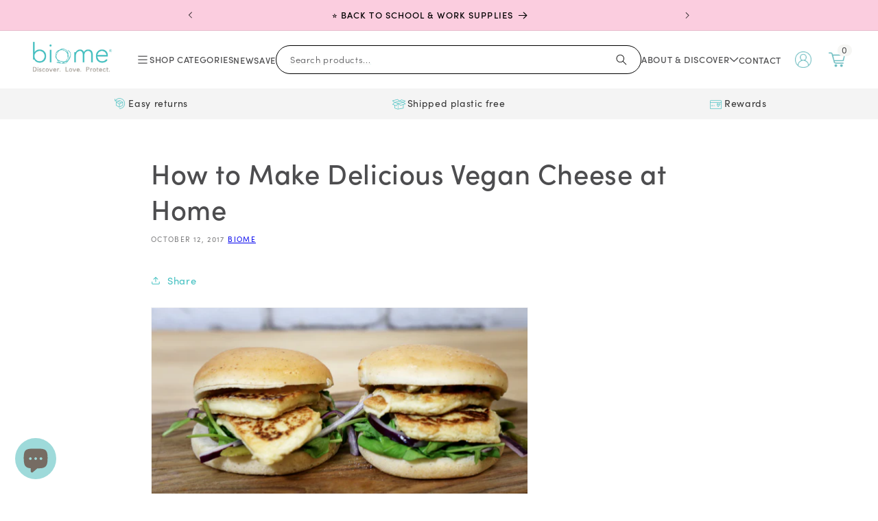

--- FILE ---
content_type: text/html; charset=utf-8
request_url: https://www.biome.com.au/blogs/beauty/make-delicious-vegan-cheese
body_size: 92853
content:
<!doctype html>
<html class="no-js" lang="en">
  <head>
    <!--LOOMI SDK-->
<!--DO NOT EDIT-->
<link rel="preconnect"  href="https://live.visually-io.com/" crossorigin data-em-disable>
<link rel="dns-prefetch" href="https://live.visually-io.com/" data-em-disable>
<script>
    (()=> {
        const env = 2;
        var store = "biome-au.myshopify.com";
        var alias = store.replace(".myshopify.com", "").replaceAll("-", "_").toUpperCase();
        var jitsuKey =  "js.64984940772";
        window.loomi_ctx = {...(window.loomi_ctx || {}),storeAlias:alias,jitsuKey,env};
        
        
    
	
    })()
</script>
<link href="https://live.visually-io.com/cf/BIOME_AU.js?k=js.64984940772&e=2&s=BIOME_AU" rel="preload" as="script" data-em-disable>
<link href="https://live.visually-io.com/cf/BIOME_AU.js?k=js.64984940772&e=2&s=BIOME_AU" rel="preload" as="script" data-em-disable>
<link href="https://assets.visually.io/widgets/vsly-preact.min.js" rel="preload" as="script" data-em-disable>
<script data-vsly="preact2" type="text/javascript" src="https://assets.visually.io/widgets/vsly-preact.min.js" data-em-disable></script>
<script type="text/javascript" src="https://live.visually-io.com/cf/BIOME_AU.js" data-em-disable></script>
<script type="text/javascript" src="https://live.visually-io.com/v/visually.js" data-em-disable></script>
<script defer type="text/javascript" src="https://live.visually-io.com/v/visually-a.js" data-em-disable></script>
<!--LOOMI SDK-->


    <meta charset="utf-8">
    <meta http-equiv="X-UA-Compatible" content="IE=edge">
    <meta name="viewport" content="width=device-width,initial-scale=1">
    <meta name="theme-color" content="">
    <link rel="canonical" href="https://www.biome.com.au/blogs/beauty/make-delicious-vegan-cheese">
    <link rel="preconnect" href="https://cdn.shopify.com" crossorigin>

    
    <meta name="google-site-verification" content="Y_HQG8qMn2_izX0nhdhG7OjXWqD9G6U0f_Na0l7Q_9I">
    
    <meta name="google-site-verification" content="cFs-p_Bb7moMDrc0MSFnYPzXMqzM2518XIzTcebLyk4">
    
    <meta name="google-site-verification" content="EuXA5qcNAsctJ-Ubdvw7wnd4vIZrjwZW-Txui214N1E">

    
    
<link rel="icon" type="image/png" href="//www.biome.com.au/cdn/shop/files/biome-eco-store.png?crop=center&height=32&v=1685075280&width=32">

    <title>
      

      How to Make Delicious Vegan Cheese at Home



    </title>

    
      <meta name="description" content="Being vegan, or simply reducing meat and dairy consumption, comes with many benefits for the planet and your health. Now, you can make delicious dairy-free vegan cheese without additives. According to www.chooseveg.com/environment, switching to a vegan diet saves 50% more carbon emissions than driving a Prius! Animal f">
    

    

    
    

    

    

    

<meta property="og:site_name" content="Biome">
<meta property="og:url" content="https://www.biome.com.au/blogs/beauty/make-delicious-vegan-cheese">
<meta property="og:title" content="How to Make Delicious Vegan Cheese at Home">
<meta property="og:type" content="article">
<meta property="og:description" content="Being vegan, or simply reducing meat and dairy consumption, comes with many benefits for the planet and your health. Now, you can make delicious dairy-free vegan cheese without additives. According to www.chooseveg.com/environment, switching to a vegan diet saves 50% more carbon emissions than driving a Prius! Animal f"><meta property="og:image" content="http://www.biome.com.au/cdn/shop/articles/Screen-Shot-2017-06-07-at-5.50.23-PM_6f360134-06c7-4ae2-a523-5ea190c239bf.png?v=1660709124">
  <meta property="og:image:secure_url" content="https://www.biome.com.au/cdn/shop/articles/Screen-Shot-2017-06-07-at-5.50.23-PM_6f360134-06c7-4ae2-a523-5ea190c239bf.png?v=1660709124">
  <meta property="og:image:width" content="550">
  <meta property="og:image:height" content="364"><meta name="twitter:card" content="summary_large_image">
<meta name="twitter:title" content="How to Make Delicious Vegan Cheese at Home">
<meta name="twitter:description" content="Being vegan, or simply reducing meat and dairy consumption, comes with many benefits for the planet and your health. Now, you can make delicious dairy-free vegan cheese without additives. According to www.chooseveg.com/environment, switching to a vegan diet saves 50% more carbon emissions than driving a Prius! Animal f">


    <script src="//www.biome.com.au/cdn/shop/t/128/assets/global.js?v=1405393187040653661758833366" defer="async"></script>
    <script src="//www.biome.com.au/cdn/shop/t/128/assets/constants.js?v=95358004781563950421751359218" defer="async"></script>
    <script src="//www.biome.com.au/cdn/shop/t/128/assets/pubsub.js?v=2921868252632587581751359215" defer="async"></script>

    

    

    <script>
      !(function (i, n, s, t, a, u, d) {
        (i.InstantConfig = i.InstantConfig || {}),
          (i.InstantConfig.siteId = 'audiencessite_h6fjwx4kZ0kvji9YyDBwWhwJ'),
          (i.InstantConfig.customerEmail = ''),
          (i.InstantConfig.platform = 'SHOPIFY'),
          (d = i.InstantJS = i.InstantJS || {}),
          (d.trackQueue = []),
          (d.track = function () {
            d.trackQueue.push(arguments);
          }),
          (u = n.createElement(s)),
          (u.async = !0),
          (u.src = t),
          (a = n.getElementsByTagName(s)[0]),
          a.parentNode.insertBefore(u, a);
      })(window, document, 'script', 'https://js.instant.one/v1/instant.min.js');
    </script>

    <script>window.performance && window.performance.mark && window.performance.mark('shopify.content_for_header.start');</script><meta name="google-site-verification" content="Snm0VIZfjPl7zrnDzrd4YYoJtkMS7j2SpFC1Q9fH6CA">
<meta id="shopify-digital-wallet" name="shopify-digital-wallet" content="/64984940772/digital_wallets/dialog">
<meta name="shopify-requires-components" content="true" product-ids="8895985647844,8895997182180">
<meta name="shopify-checkout-api-token" content="797a0ba2622122af84d225a401be0edc">
<meta id="in-context-paypal-metadata" data-shop-id="64984940772" data-venmo-supported="false" data-environment="production" data-locale="en_US" data-paypal-v4="true" data-currency="AUD">
<link rel="alternate" type="application/atom+xml" title="Feed" href="/blogs/beauty.atom" />
<link rel="alternate" hreflang="x-default" href="https://www.biome.com.au/blogs/beauty/make-delicious-vegan-cheese">
<link rel="alternate" hreflang="en-AU" href="https://www.biome.com.au/blogs/beauty/make-delicious-vegan-cheese">
<link rel="alternate" hreflang="en-NZ" href="https://www.biome.nz/blogs/beauty/make-delicious-vegan-cheese">
<link rel="alternate" hreflang="en-CA" href="https://www.biomestores.com/blogs/beauty/make-delicious-vegan-cheese">
<link rel="alternate" hreflang="en-US" href="https://www.biomestores.com/blogs/beauty/make-delicious-vegan-cheese">
<script async="async" src="/checkouts/internal/preloads.js?locale=en-AU"></script>
<link rel="preconnect" href="https://shop.app" crossorigin="anonymous">
<script async="async" src="https://shop.app/checkouts/internal/preloads.js?locale=en-AU&shop_id=64984940772" crossorigin="anonymous"></script>
<script id="apple-pay-shop-capabilities" type="application/json">{"shopId":64984940772,"countryCode":"AU","currencyCode":"AUD","merchantCapabilities":["supports3DS"],"merchantId":"gid:\/\/shopify\/Shop\/64984940772","merchantName":"Biome","requiredBillingContactFields":["postalAddress","email","phone"],"requiredShippingContactFields":["postalAddress","email","phone"],"shippingType":"shipping","supportedNetworks":["visa","masterCard"],"total":{"type":"pending","label":"Biome","amount":"1.00"},"shopifyPaymentsEnabled":true,"supportsSubscriptions":true}</script>
<script id="shopify-features" type="application/json">{"accessToken":"797a0ba2622122af84d225a401be0edc","betas":["rich-media-storefront-analytics"],"domain":"www.biome.com.au","predictiveSearch":true,"shopId":64984940772,"locale":"en"}</script>
<script>var Shopify = Shopify || {};
Shopify.shop = "biome-au.myshopify.com";
Shopify.locale = "en";
Shopify.currency = {"active":"AUD","rate":"1.0"};
Shopify.country = "AU";
Shopify.theme = {"name":"biome\/main","id":148845461732,"schema_name":"Dawn","schema_version":"10.0.0","theme_store_id":null,"role":"main"};
Shopify.theme.handle = "null";
Shopify.theme.style = {"id":null,"handle":null};
Shopify.cdnHost = "www.biome.com.au/cdn";
Shopify.routes = Shopify.routes || {};
Shopify.routes.root = "/";</script>
<script type="module">!function(o){(o.Shopify=o.Shopify||{}).modules=!0}(window);</script>
<script>!function(o){function n(){var o=[];function n(){o.push(Array.prototype.slice.apply(arguments))}return n.q=o,n}var t=o.Shopify=o.Shopify||{};t.loadFeatures=n(),t.autoloadFeatures=n()}(window);</script>
<script>
  window.ShopifyPay = window.ShopifyPay || {};
  window.ShopifyPay.apiHost = "shop.app\/pay";
  window.ShopifyPay.redirectState = null;
</script>
<script id="shop-js-analytics" type="application/json">{"pageType":"article"}</script>
<script defer="defer" async type="module" src="//www.biome.com.au/cdn/shopifycloud/shop-js/modules/v2/client.init-shop-cart-sync_BT-GjEfc.en.esm.js"></script>
<script defer="defer" async type="module" src="//www.biome.com.au/cdn/shopifycloud/shop-js/modules/v2/chunk.common_D58fp_Oc.esm.js"></script>
<script defer="defer" async type="module" src="//www.biome.com.au/cdn/shopifycloud/shop-js/modules/v2/chunk.modal_xMitdFEc.esm.js"></script>
<script type="module">
  await import("//www.biome.com.au/cdn/shopifycloud/shop-js/modules/v2/client.init-shop-cart-sync_BT-GjEfc.en.esm.js");
await import("//www.biome.com.au/cdn/shopifycloud/shop-js/modules/v2/chunk.common_D58fp_Oc.esm.js");
await import("//www.biome.com.au/cdn/shopifycloud/shop-js/modules/v2/chunk.modal_xMitdFEc.esm.js");

  window.Shopify.SignInWithShop?.initShopCartSync?.({"fedCMEnabled":true,"windoidEnabled":true});

</script>
<script>
  window.Shopify = window.Shopify || {};
  if (!window.Shopify.featureAssets) window.Shopify.featureAssets = {};
  window.Shopify.featureAssets['shop-js'] = {"shop-cart-sync":["modules/v2/client.shop-cart-sync_DZOKe7Ll.en.esm.js","modules/v2/chunk.common_D58fp_Oc.esm.js","modules/v2/chunk.modal_xMitdFEc.esm.js"],"init-fed-cm":["modules/v2/client.init-fed-cm_B6oLuCjv.en.esm.js","modules/v2/chunk.common_D58fp_Oc.esm.js","modules/v2/chunk.modal_xMitdFEc.esm.js"],"shop-cash-offers":["modules/v2/client.shop-cash-offers_D2sdYoxE.en.esm.js","modules/v2/chunk.common_D58fp_Oc.esm.js","modules/v2/chunk.modal_xMitdFEc.esm.js"],"shop-login-button":["modules/v2/client.shop-login-button_QeVjl5Y3.en.esm.js","modules/v2/chunk.common_D58fp_Oc.esm.js","modules/v2/chunk.modal_xMitdFEc.esm.js"],"pay-button":["modules/v2/client.pay-button_DXTOsIq6.en.esm.js","modules/v2/chunk.common_D58fp_Oc.esm.js","modules/v2/chunk.modal_xMitdFEc.esm.js"],"shop-button":["modules/v2/client.shop-button_DQZHx9pm.en.esm.js","modules/v2/chunk.common_D58fp_Oc.esm.js","modules/v2/chunk.modal_xMitdFEc.esm.js"],"avatar":["modules/v2/client.avatar_BTnouDA3.en.esm.js"],"init-windoid":["modules/v2/client.init-windoid_CR1B-cfM.en.esm.js","modules/v2/chunk.common_D58fp_Oc.esm.js","modules/v2/chunk.modal_xMitdFEc.esm.js"],"init-shop-for-new-customer-accounts":["modules/v2/client.init-shop-for-new-customer-accounts_C_vY_xzh.en.esm.js","modules/v2/client.shop-login-button_QeVjl5Y3.en.esm.js","modules/v2/chunk.common_D58fp_Oc.esm.js","modules/v2/chunk.modal_xMitdFEc.esm.js"],"init-shop-email-lookup-coordinator":["modules/v2/client.init-shop-email-lookup-coordinator_BI7n9ZSv.en.esm.js","modules/v2/chunk.common_D58fp_Oc.esm.js","modules/v2/chunk.modal_xMitdFEc.esm.js"],"init-shop-cart-sync":["modules/v2/client.init-shop-cart-sync_BT-GjEfc.en.esm.js","modules/v2/chunk.common_D58fp_Oc.esm.js","modules/v2/chunk.modal_xMitdFEc.esm.js"],"shop-toast-manager":["modules/v2/client.shop-toast-manager_DiYdP3xc.en.esm.js","modules/v2/chunk.common_D58fp_Oc.esm.js","modules/v2/chunk.modal_xMitdFEc.esm.js"],"init-customer-accounts":["modules/v2/client.init-customer-accounts_D9ZNqS-Q.en.esm.js","modules/v2/client.shop-login-button_QeVjl5Y3.en.esm.js","modules/v2/chunk.common_D58fp_Oc.esm.js","modules/v2/chunk.modal_xMitdFEc.esm.js"],"init-customer-accounts-sign-up":["modules/v2/client.init-customer-accounts-sign-up_iGw4briv.en.esm.js","modules/v2/client.shop-login-button_QeVjl5Y3.en.esm.js","modules/v2/chunk.common_D58fp_Oc.esm.js","modules/v2/chunk.modal_xMitdFEc.esm.js"],"shop-follow-button":["modules/v2/client.shop-follow-button_CqMgW2wH.en.esm.js","modules/v2/chunk.common_D58fp_Oc.esm.js","modules/v2/chunk.modal_xMitdFEc.esm.js"],"checkout-modal":["modules/v2/client.checkout-modal_xHeaAweL.en.esm.js","modules/v2/chunk.common_D58fp_Oc.esm.js","modules/v2/chunk.modal_xMitdFEc.esm.js"],"shop-login":["modules/v2/client.shop-login_D91U-Q7h.en.esm.js","modules/v2/chunk.common_D58fp_Oc.esm.js","modules/v2/chunk.modal_xMitdFEc.esm.js"],"lead-capture":["modules/v2/client.lead-capture_BJmE1dJe.en.esm.js","modules/v2/chunk.common_D58fp_Oc.esm.js","modules/v2/chunk.modal_xMitdFEc.esm.js"],"payment-terms":["modules/v2/client.payment-terms_Ci9AEqFq.en.esm.js","modules/v2/chunk.common_D58fp_Oc.esm.js","modules/v2/chunk.modal_xMitdFEc.esm.js"]};
</script>
<script>(function() {
  var isLoaded = false;
  function asyncLoad() {
    if (isLoaded) return;
    isLoaded = true;
    var urls = ["https:\/\/t.cfjump.com\/tag\/14846?shop=biome-au.myshopify.com","\/\/swymv3pro-01.azureedge.net\/code\/swym_fb_pixel.js?shop=biome-au.myshopify.com","https:\/\/cdn-loyalty.yotpo.com\/loader\/awPYlVAihruTNa_Vbf91ig.js?shop=biome-au.myshopify.com","https:\/\/d217z8zw4dqir.cloudfront.net\/script_tags\/loop_snippets?shop=biome-au.myshopify.com","https:\/\/cdn-app.cart-bot.net\/public\/js\/append.js?shop=biome-au.myshopify.com","https:\/\/d33a6lvgbd0fej.cloudfront.net\/script_tag\/secomapp.scripttag.js?shop=biome-au.myshopify.com","https:\/\/cdn.pushowl.com\/latest\/sdks\/pushowl-shopify.js?subdomain=biome-au\u0026environment=production\u0026guid=5033d1ee-400f-438f-8ea8-a8d4afb223fc\u0026shop=biome-au.myshopify.com","https:\/\/s3.eu-west-1.amazonaws.com\/production-klarna-il-shopify-osm\/0b7fe7c4a98ef8166eeafee767bc667686567a25\/biome-au.myshopify.com-1762814396963.js?shop=biome-au.myshopify.com"];
    for (var i = 0; i < urls.length; i++) {
      var s = document.createElement('script');
      s.type = 'text/javascript';
      s.async = true;
      s.src = urls[i];
      var x = document.getElementsByTagName('script')[0];
      x.parentNode.insertBefore(s, x);
    }
  };
  if(window.attachEvent) {
    window.attachEvent('onload', asyncLoad);
  } else {
    window.addEventListener('load', asyncLoad, false);
  }
})();</script>
<script id="__st">var __st={"a":64984940772,"offset":36000,"reqid":"73ad02b7-81f8-4cb3-bfd5-ce8258786bcf-1769175391","pageurl":"www.biome.com.au\/blogs\/beauty\/make-delicious-vegan-cheese","s":"articles-587819778276","u":"58f3caa29b64","p":"article","rtyp":"article","rid":587819778276};</script>
<script>window.ShopifyPaypalV4VisibilityTracking = true;</script>
<script id="captcha-bootstrap">!function(){'use strict';const t='contact',e='account',n='new_comment',o=[[t,t],['blogs',n],['comments',n],[t,'customer']],c=[[e,'customer_login'],[e,'guest_login'],[e,'recover_customer_password'],[e,'create_customer']],r=t=>t.map((([t,e])=>`form[action*='/${t}']:not([data-nocaptcha='true']) input[name='form_type'][value='${e}']`)).join(','),a=t=>()=>t?[...document.querySelectorAll(t)].map((t=>t.form)):[];function s(){const t=[...o],e=r(t);return a(e)}const i='password',u='form_key',d=['recaptcha-v3-token','g-recaptcha-response','h-captcha-response',i],f=()=>{try{return window.sessionStorage}catch{return}},m='__shopify_v',_=t=>t.elements[u];function p(t,e,n=!1){try{const o=window.sessionStorage,c=JSON.parse(o.getItem(e)),{data:r}=function(t){const{data:e,action:n}=t;return t[m]||n?{data:e,action:n}:{data:t,action:n}}(c);for(const[e,n]of Object.entries(r))t.elements[e]&&(t.elements[e].value=n);n&&o.removeItem(e)}catch(o){console.error('form repopulation failed',{error:o})}}const l='form_type',E='cptcha';function T(t){t.dataset[E]=!0}const w=window,h=w.document,L='Shopify',v='ce_forms',y='captcha';let A=!1;((t,e)=>{const n=(g='f06e6c50-85a8-45c8-87d0-21a2b65856fe',I='https://cdn.shopify.com/shopifycloud/storefront-forms-hcaptcha/ce_storefront_forms_captcha_hcaptcha.v1.5.2.iife.js',D={infoText:'Protected by hCaptcha',privacyText:'Privacy',termsText:'Terms'},(t,e,n)=>{const o=w[L][v],c=o.bindForm;if(c)return c(t,g,e,D).then(n);var r;o.q.push([[t,g,e,D],n]),r=I,A||(h.body.append(Object.assign(h.createElement('script'),{id:'captcha-provider',async:!0,src:r})),A=!0)});var g,I,D;w[L]=w[L]||{},w[L][v]=w[L][v]||{},w[L][v].q=[],w[L][y]=w[L][y]||{},w[L][y].protect=function(t,e){n(t,void 0,e),T(t)},Object.freeze(w[L][y]),function(t,e,n,w,h,L){const[v,y,A,g]=function(t,e,n){const i=e?o:[],u=t?c:[],d=[...i,...u],f=r(d),m=r(i),_=r(d.filter((([t,e])=>n.includes(e))));return[a(f),a(m),a(_),s()]}(w,h,L),I=t=>{const e=t.target;return e instanceof HTMLFormElement?e:e&&e.form},D=t=>v().includes(t);t.addEventListener('submit',(t=>{const e=I(t);if(!e)return;const n=D(e)&&!e.dataset.hcaptchaBound&&!e.dataset.recaptchaBound,o=_(e),c=g().includes(e)&&(!o||!o.value);(n||c)&&t.preventDefault(),c&&!n&&(function(t){try{if(!f())return;!function(t){const e=f();if(!e)return;const n=_(t);if(!n)return;const o=n.value;o&&e.removeItem(o)}(t);const e=Array.from(Array(32),(()=>Math.random().toString(36)[2])).join('');!function(t,e){_(t)||t.append(Object.assign(document.createElement('input'),{type:'hidden',name:u})),t.elements[u].value=e}(t,e),function(t,e){const n=f();if(!n)return;const o=[...t.querySelectorAll(`input[type='${i}']`)].map((({name:t})=>t)),c=[...d,...o],r={};for(const[a,s]of new FormData(t).entries())c.includes(a)||(r[a]=s);n.setItem(e,JSON.stringify({[m]:1,action:t.action,data:r}))}(t,e)}catch(e){console.error('failed to persist form',e)}}(e),e.submit())}));const S=(t,e)=>{t&&!t.dataset[E]&&(n(t,e.some((e=>e===t))),T(t))};for(const o of['focusin','change'])t.addEventListener(o,(t=>{const e=I(t);D(e)&&S(e,y())}));const B=e.get('form_key'),M=e.get(l),P=B&&M;t.addEventListener('DOMContentLoaded',(()=>{const t=y();if(P)for(const e of t)e.elements[l].value===M&&p(e,B);[...new Set([...A(),...v().filter((t=>'true'===t.dataset.shopifyCaptcha))])].forEach((e=>S(e,t)))}))}(h,new URLSearchParams(w.location.search),n,t,e,['guest_login'])})(!1,!0)}();</script>
<script integrity="sha256-4kQ18oKyAcykRKYeNunJcIwy7WH5gtpwJnB7kiuLZ1E=" data-source-attribution="shopify.loadfeatures" defer="defer" src="//www.biome.com.au/cdn/shopifycloud/storefront/assets/storefront/load_feature-a0a9edcb.js" crossorigin="anonymous"></script>
<script crossorigin="anonymous" defer="defer" src="//www.biome.com.au/cdn/shopifycloud/storefront/assets/shopify_pay/storefront-65b4c6d7.js?v=20250812"></script>
<script data-source-attribution="shopify.dynamic_checkout.dynamic.init">var Shopify=Shopify||{};Shopify.PaymentButton=Shopify.PaymentButton||{isStorefrontPortableWallets:!0,init:function(){window.Shopify.PaymentButton.init=function(){};var t=document.createElement("script");t.src="https://www.biome.com.au/cdn/shopifycloud/portable-wallets/latest/portable-wallets.en.js",t.type="module",document.head.appendChild(t)}};
</script>
<script data-source-attribution="shopify.dynamic_checkout.buyer_consent">
  function portableWalletsHideBuyerConsent(e){var t=document.getElementById("shopify-buyer-consent"),n=document.getElementById("shopify-subscription-policy-button");t&&n&&(t.classList.add("hidden"),t.setAttribute("aria-hidden","true"),n.removeEventListener("click",e))}function portableWalletsShowBuyerConsent(e){var t=document.getElementById("shopify-buyer-consent"),n=document.getElementById("shopify-subscription-policy-button");t&&n&&(t.classList.remove("hidden"),t.removeAttribute("aria-hidden"),n.addEventListener("click",e))}window.Shopify?.PaymentButton&&(window.Shopify.PaymentButton.hideBuyerConsent=portableWalletsHideBuyerConsent,window.Shopify.PaymentButton.showBuyerConsent=portableWalletsShowBuyerConsent);
</script>
<script data-source-attribution="shopify.dynamic_checkout.cart.bootstrap">document.addEventListener("DOMContentLoaded",(function(){function t(){return document.querySelector("shopify-accelerated-checkout-cart, shopify-accelerated-checkout")}if(t())Shopify.PaymentButton.init();else{new MutationObserver((function(e,n){t()&&(Shopify.PaymentButton.init(),n.disconnect())})).observe(document.body,{childList:!0,subtree:!0})}}));
</script>
<link id="shopify-accelerated-checkout-styles" rel="stylesheet" media="screen" href="https://www.biome.com.au/cdn/shopifycloud/portable-wallets/latest/accelerated-checkout-backwards-compat.css" crossorigin="anonymous">
<style id="shopify-accelerated-checkout-cart">
        #shopify-buyer-consent {
  margin-top: 1em;
  display: inline-block;
  width: 100%;
}

#shopify-buyer-consent.hidden {
  display: none;
}

#shopify-subscription-policy-button {
  background: none;
  border: none;
  padding: 0;
  text-decoration: underline;
  font-size: inherit;
  cursor: pointer;
}

#shopify-subscription-policy-button::before {
  box-shadow: none;
}

      </style>
<script id="sections-script" data-sections="header" defer="defer" src="//www.biome.com.au/cdn/shop/t/128/compiled_assets/scripts.js?v=89479"></script>
<script>window.performance && window.performance.mark && window.performance.mark('shopify.content_for_header.end');</script>

    <!-- Rival Update - add sweet alert(popup) -->
    <script src="//cdn.jsdelivr.net/npm/sweetalert2@11" defer></script>

    
    <!-- Sofia pro fonts -->
    <link rel="stylesheet" href="https://use.typekit.net/bdh0ocg.css" defer>

    <style data-shopify>
      
      
      
      
      @font-face {
  font-family: Poppins;
  font-weight: 500;
  font-style: normal;
  font-display: swap;
  src: url("//www.biome.com.au/cdn/fonts/poppins/poppins_n5.ad5b4b72b59a00358afc706450c864c3c8323842.woff2") format("woff2"),
       url("//www.biome.com.au/cdn/fonts/poppins/poppins_n5.33757fdf985af2d24b32fcd84c9a09224d4b2c39.woff") format("woff");
}


      
        :root,
        .color-background-1 {
          --color-background: 255,255,255;
        
          --gradient-background: #ffffff;
        
        --color-foreground: 77,77,79;
        --color-shadow: 77,77,79;
        --color-button: 69,193,194;
        --color-button-text: 255,255,255;
        --color-secondary-button: 255,255,255;
        --color-secondary-button-text: 69,193,194;
        --color-link: 69,193,194;
        --color-badge-foreground: 77,77,79;
        --color-badge-background: 255,255,255;
        --color-badge-border: 77,77,79;
        --payment-terms-background-color: rgb(255 255 255);
      }
      
        
        .color-background-2 {
          --color-background: 246,246,244;
        
          --gradient-background: #f6f6f4;
        
        --color-foreground: 77,77,79;
        --color-shadow: 77,77,79;
        --color-button: 77,77,79;
        --color-button-text: 246,246,244;
        --color-secondary-button: 246,246,244;
        --color-secondary-button-text: 77,77,79;
        --color-link: 77,77,79;
        --color-badge-foreground: 77,77,79;
        --color-badge-background: 246,246,244;
        --color-badge-border: 77,77,79;
        --payment-terms-background-color: rgb(246 246 244);
      }
      
        
        .color-inverse {
          --color-background: 228,164,141;
        
          --gradient-background: #e4a48d;
        
        --color-foreground: 255,255,255;
        --color-shadow: 77,77,79;
        --color-button: 255,255,255;
        --color-button-text: 0,0,0;
        --color-secondary-button: 228,164,141;
        --color-secondary-button-text: 255,255,255;
        --color-link: 255,255,255;
        --color-badge-foreground: 255,255,255;
        --color-badge-background: 228,164,141;
        --color-badge-border: 255,255,255;
        --payment-terms-background-color: rgb(228 164 141);
      }
      
        
        .color-accent-1 {
          --color-background: 69,193,194;
        
          --gradient-background: #45c1c2;
        
        --color-foreground: 255,255,255;
        --color-shadow: 77,77,79;
        --color-button: 255,255,255;
        --color-button-text: 69,193,194;
        --color-secondary-button: 69,193,194;
        --color-secondary-button-text: 255,255,255;
        --color-link: 255,255,255;
        --color-badge-foreground: 255,255,255;
        --color-badge-background: 69,193,194;
        --color-badge-border: 255,255,255;
        --payment-terms-background-color: rgb(69 193 194);
      }
      
        
        .color-accent-2 {
          --color-background: 69,193,194;
        
          --gradient-background: #45c1c2;
        
        --color-foreground: 4,16,57;
        --color-shadow: 77,77,79;
        --color-button: 255,255,255;
        --color-button-text: 230,75,117;
        --color-secondary-button: 69,193,194;
        --color-secondary-button-text: 255,255,255;
        --color-link: 255,255,255;
        --color-badge-foreground: 4,16,57;
        --color-badge-background: 69,193,194;
        --color-badge-border: 4,16,57;
        --payment-terms-background-color: rgb(69 193 194);
      }
      
        
        .color-scheme-77689d83-7efd-4c03-ab62-e891c2e30108 {
          --color-background: 255,255,255;
        
          --gradient-background: radial-gradient(rgba(253, 244, 136, 0.38), rgba(253, 187, 136, 0) 65%);
        
        --color-foreground: 0,0,0;
        --color-shadow: 255,255,255;
        --color-button: 69,193,194;
        --color-button-text: 255,255,255;
        --color-secondary-button: 255,255,255;
        --color-secondary-button-text: 69,193,194;
        --color-link: 69,193,194;
        --color-badge-foreground: 0,0,0;
        --color-badge-background: 255,255,255;
        --color-badge-border: 0,0,0;
        --payment-terms-background-color: rgb(255 255 255);
      }
      
        
        .color-scheme-46e683d8-851d-48ab-ab47-ec3ee75ecc17 {
          --color-background: 230,125,112;
        
          --gradient-background: #e67d70;
        
        --color-foreground: 4,16,57;
        --color-shadow: 77,77,79;
        --color-button: 255,255,255;
        --color-button-text: 48,153,146;
        --color-secondary-button: 230,125,112;
        --color-secondary-button-text: 255,255,255;
        --color-link: 255,255,255;
        --color-badge-foreground: 4,16,57;
        --color-badge-background: 230,125,112;
        --color-badge-border: 4,16,57;
        --payment-terms-background-color: rgb(230 125 112);
      }
      
        
        .color-scheme-a5dbed3c-fae7-487a-9969-28ca00b33e58 {
          --color-background: 69,193,194;
        
          --gradient-background: #45c1c2;
        
        --color-foreground: 255,255,255;
        --color-shadow: 246,246,244;
        --color-button: 255,255,255;
        --color-button-text: 145,117,100;
        --color-secondary-button: 69,193,194;
        --color-secondary-button-text: 255,255,255;
        --color-link: 255,255,255;
        --color-badge-foreground: 255,255,255;
        --color-badge-background: 69,193,194;
        --color-badge-border: 255,255,255;
        --payment-terms-background-color: rgb(69 193 194);
      }
      
        
        .color-scheme-9b90dab5-e41d-4353-a4c6-764e2d1a9e47 {
          --color-background: 251,205,223;
        
          --gradient-background: #fbcddf;
        
        --color-foreground: 0,0,0;
        --color-shadow: 204,64,109;
        --color-button: 255,255,255;
        --color-button-text: 204,64,109;
        --color-secondary-button: 251,205,223;
        --color-secondary-button-text: 204,64,109;
        --color-link: 204,64,109;
        --color-badge-foreground: 0,0,0;
        --color-badge-background: 251,205,223;
        --color-badge-border: 0,0,0;
        --payment-terms-background-color: rgb(251 205 223);
      }
      

      body, .color-background-1, .color-background-2, .color-inverse, .color-accent-1, .color-accent-2, .color-scheme-77689d83-7efd-4c03-ab62-e891c2e30108, .color-scheme-46e683d8-851d-48ab-ab47-ec3ee75ecc17, .color-scheme-a5dbed3c-fae7-487a-9969-28ca00b33e58, .color-scheme-9b90dab5-e41d-4353-a4c6-764e2d1a9e47 {
        color: rgba(var(--color-foreground), 0.75);
        background-color: rgb(var(--color-background));
      }

      :root {
        --font-body-family: 'sofia-pro', -apple-system, 'Segoe UI', Roboto, 'Helvetica Neue', 'Noto Sans', 'Liberation Sans', Arial, sans-serif, 'Apple Color Emoji', 'Segoe UI Emoji', 'Segoe UI Symbol', 'Noto Color Emoji';
        --font-body-style: normal;
        --font-body-weight: 400;
        --font-body-weight-bold: 700;


        --font-heading-family: 'sofia-pro', sans-serif;
        --font-heading-style: normal;
        --font-heading-weight: 500;

        --font-body-scale: 1.05;
        --font-heading-scale: 0.9523809523809523;

        --color-base-text: 77, 77, 79;
        --color-shadow: 77, 77, 79;
        --color-base-background-1: 255, 255, 255;
        --color-base-background-2: 255, 255, 255;
        --color-base-background-3: , , ;
        --color-base-background-4: , , ;
        --color-base-solid-button-labels: 255, 255, 255;
        --color-base-outline-button-labels: 69, 193, 194;
        --color-base-accent-1: 69, 193, 194;
        --color-base-accent-2: 228, 103, 88;
        --color-base-accent-3: 233, 146, 115;
        --color-base-accent-4: 234, 188, 86;
        --payment-terms-background-color: #ffffff;

        --gradient-base-background-1: #ffffff;
        --gradient-base-background-2: #f6f6f4;
        --gradient-base-background-3: ;
        --gradient-base-background-4: ;
        --gradient-base-accent-1: #45c1c2;
        --gradient-base-accent-2: #e46758;
        --gradient-base-accent-3: #e99273;
        --gradient-base-accent-4: #eabc56;


        --media-padding: px;
        --media-border-opacity: 0.05;
        --media-border-width: 1px;
        --media-radius: 0px;
        --media-shadow-opacity: 0.0;
        --media-shadow-horizontal-offset: 0px;
        --media-shadow-vertical-offset: 4px;
        --media-shadow-blur-radius: 5px;
        --media-shadow-visible: 0;

        --page-width: 160rem;
        --page-width-margin: 0rem;

        --product-card-image-padding: 0.0rem;
        --product-card-corner-radius: 0.0rem;
        --product-card-text-alignment: center;
        --product-card-border-width: 0.0rem;
        --product-card-border-opacity: 0.1;
        --product-card-shadow-opacity: 0.0;
        --product-card-shadow-visible: 0;
        --product-card-shadow-horizontal-offset: 0.0rem;
        --product-card-shadow-vertical-offset: 0.4rem;
        --product-card-shadow-blur-radius: 0.5rem;

        --collection-card-image-padding: 0.0rem;
        --collection-card-corner-radius: 0.0rem;
        --collection-card-text-alignment: center;
        --collection-card-border-width: 0.0rem;
        --collection-card-border-opacity: 0.0;
        --collection-card-shadow-opacity: 0.1;
        --collection-card-shadow-visible: 1;
        --collection-card-shadow-horizontal-offset: 0.0rem;
        --collection-card-shadow-vertical-offset: 0.0rem;
        --collection-card-shadow-blur-radius: 0.0rem;

        --blog-card-image-padding: 0.0rem;
        --blog-card-corner-radius: 0.0rem;
        --blog-card-text-alignment: left;
        --blog-card-border-width: 0.0rem;
        --blog-card-border-opacity: 0.0;
        --blog-card-shadow-opacity: 0.1;
        --blog-card-shadow-visible: 1;
        --blog-card-shadow-horizontal-offset: 0.0rem;
        --blog-card-shadow-vertical-offset: 0.0rem;
        --blog-card-shadow-blur-radius: 0.0rem;

        --badge-corner-radius: 4.0rem;

        --popup-border-width: 1px;
        --popup-border-opacity: 0.1;
        --popup-corner-radius: 0px;
        --popup-shadow-opacity: 0.0;
        --popup-shadow-horizontal-offset: 0px;
        --popup-shadow-vertical-offset: 4px;
        --popup-shadow-blur-radius: 5px;

        --drawer-border-width: 1px;
        --drawer-border-opacity: 0.1;
        --drawer-shadow-opacity: 0.0;
        --drawer-shadow-horizontal-offset: 0px;
        --drawer-shadow-vertical-offset: 4px;
        --drawer-shadow-blur-radius: 5px;

        --spacing-sections-desktop: 0px;
        --spacing-sections-mobile: 0px;

        --grid-desktop-vertical-spacing: 32px;
        --grid-desktop-horizontal-spacing: 24px;
        --grid-mobile-vertical-spacing: 16px;
        --grid-mobile-horizontal-spacing: 12px;

        --text-boxes-border-opacity: 0.1;
        --text-boxes-border-width: 0px;
        --text-boxes-radius: 0px;
        --text-boxes-shadow-opacity: 0.0;
        --text-boxes-shadow-visible: 0;
        --text-boxes-shadow-horizontal-offset: 0px;
        --text-boxes-shadow-vertical-offset: 4px;
        --text-boxes-shadow-blur-radius: 5px;

        --buttons-radius: 0px;
        --buttons-radius-outset: 0px;
        --buttons-border-width: 1px;
        --buttons-border-opacity: 1.0;
        --buttons-shadow-opacity: 0.0;
        --buttons-shadow-visible: 0;
        --buttons-shadow-horizontal-offset: 0px;
        --buttons-shadow-vertical-offset: 4px;
        --buttons-shadow-blur-radius: 5px;
        --buttons-border-offset: 0px;

        --inputs-radius: 0px;
        --inputs-border-width: 1px;
        --inputs-border-opacity: 0.55;
        --inputs-shadow-opacity: 0.0;
        --inputs-shadow-horizontal-offset: 0px;
        --inputs-margin-offset: 0px;
        --inputs-shadow-vertical-offset: 4px;
        --inputs-shadow-blur-radius: 5px;
        --inputs-radius-outset: 0px;

        --variant-pills-radius: 40px;
        --variant-pills-border-width: 1px;
        --variant-pills-border-opacity: 0.55;
        --variant-pills-shadow-opacity: 0.0;
        --variant-pills-shadow-horizontal-offset: 0px;
        --variant-pills-shadow-vertical-offset: 4px;
        --variant-pills-shadow-blur-radius: 5px;
      }

      *,
      *::before,
      *::after {
        box-sizing: inherit;
      }

      html {
        box-sizing: border-box;
        font-size: calc(var(--font-body-scale) * 62.5%);
        height: 100%;
      }

      body {
        display: grid;
        grid-template-rows: auto auto 1fr auto;
        grid-template-columns: 100%;
        min-height: 100%;
        margin: 0;
        font-size: 1.5rem;
        letter-spacing: 0.06rem;
        line-height: calc(1 + 0.8 / var(--font-body-scale));
        font-family: var(--font-body-family);
        font-style: var(--font-body-style);
        font-weight: var(--font-body-weight);
      }

      @media screen and (min-width: 750px) {
        body {
          font-size: 1.6rem;
        }
      }
    </style>

    <link href="//www.biome.com.au/cdn/shop/t/128/assets/base.css?v=80563742064872170321766060208" rel="stylesheet" type="text/css" media="all" />

    
<link
        rel="stylesheet"
        href="//www.biome.com.au/cdn/shop/t/128/assets/component-predictive-search.css?v=85913294783299393391751359218"
        media="print"
        onload="this.media='all'"
      ><script async>
      document.documentElement.className = document.documentElement.className.replace('no-js', 'js');
      if (Shopify.designMode) {
        document.documentElement.classList.add('shopify-design-mode');
      }
    </script>

    <!-- Amplitude Installed by Simon @ SNR Growth 23/9/23 -->
    
<script defer="defer">
  (function() {
    window.amplitudeShopify = {
      apiKey: '60cd503a5ddd9372a655a27a61c07602',
    }

    
    
      
    

    window.amplitudeShopify.userIdType = "email"

    window.amplitudeShopify.options = {
      includeUtm: true,
      includeReferrer: true,
      saveParamsReferrerOncePerSession: false,
      transport: "beacon",
      ...window.amplitudeShopify.customOptions
    }

    
  })();
</script>
  

    <!-- Added with Analyzify V3.0 - Nov 20, 2023 3:08 pm -->

<!-- Google Tag Manager -->
<script defer="defer">(function(w,d,s,l,i){w[l]=w[l]||[];w[l].push({'gtm.start':
            new Date().getTime(),event:'gtm.js'});var f=d.getElementsByTagName(s)[0],
        j=d.createElement(s),dl=l!='dataLayer'?'&l='+l:'';j.async=true;j.src=
        'https://www.googletagmanager.com/gtm.js?id='+i+dl;f.parentNode.insertBefore(j,f);
    })(window,document,'script','dataLayer','GTM-MLSBD34');</script>
<!-- End Google Tag Manager -->

<script type="text/javascript" defer="defer">
    window.dataLayer = window.dataLayer || [];
    window.analyzify = {
        pageFly: false, // Set this to true if you are using PageFly in your website
        send_unhashed_email: false, // Set this to true if you would like to collect unhashed email address of logged in users.
        g_feed_region: 'AU', // Change this if your Google Ads feed is in another region
        analyzify_version: '3.0', // Analyzify version information
        version: '3.0', // Analyzify version installed to this store
        logging: false, // Enable this to see Analyzify logs in console
        logs: [],  // An array to store log messages
        stopAtLog: false, // Set this to true if you want to use a debugger while logging
        //Modify the following button attributes if you do not see any ee_addToCart datalayer event when you click add to cart button in any product detail page.
        addtocart_btn_attributes: {
            "name": ["add-to-cart", "add"],
            "data-add-to-cart-text": ["Add to Cart"],
            "class": ["button-add", "add-to-cart", "add_to_cart", "buttonAddtoCart", "product-form__add-to-cart", "gtmatc", "product-form__cart-submit", "AddToCartText", "AddToCart", "AddToCart-product-template", "product__add-to-cart"],
            "id": ["AddToCart"]
        },
        wishlist_btn_attributes: {
            "class": ["test-wishlist"]
        },
        //Modify the following element attribute if you see that quantity being pushed to datalayer is wrong when you try to add the a product to the cart with more than 1 as quantity.
        product_quantity:{
            "name": ["quantity"]
        },
        //Modify the following button attributes if you do not see any ee_removeFromCart datalayer event when you remove any item from the cart in the cart page.
        removefromcart_btn_attributes: {
            "data-remove-item": ["cart-template"],
            "data-cart-remove": ["Remove"],
            "aria-label": ["Remove"],
            "class": ["cart__remove-btn", "cart__remove", "cart__removee", "cart-item__remove", "item-remove"],
            "id": [],
            "href": ["/cart/change?id=", "/cart/change?line="]
        },
        //Modify the following button attributes if you do not see ee_checkout datalayer event when you click "checkout" button in the cart page or cart drawer.
        checkout_btn_attributes: {
            "name": ["checkout"],
            "class": ["checkout-btn", "upcart-checkout-button", "cart__submit"],
            "href": ["/checkout"]
        },
        //Modify the following button attributes if you do not see any ee_productClick datalayer event when you click to a product in collection pages.
        collection_prod_click_attributes: {
            "href": ["/products/"],
            "class": ["boost-pfs-addtocart-select-options"]
        },
        //Modify the following button attributes if you do not see any ee_addToCart datalayer event when you click add to cart button in any collection pages.
        collection_atc_attributes: {
            "class": ["hit-buy-button", "product-form__cart-submit", "spf-product__form-btn-addtocart", "add-to-cart", "boost-pfs-addtocart-btn"],
            "type": ["submit"],
            "aria-label": ["Add to cart"]
        },
        //Modify the following button attributes if you do not see any ee_productClick datalayer event when you click to a product in search result pages.
        search_prod_click_attributes: {
            "href": ["/products/"]
        },
        //In this section, we are adding eventListeners for add-to-cart functionality for stores using customizable products with relevant applications.
        global_atc_functions: ["pplrAddToCartCompleted"],
        rebuy_atc_rfc: false,
    };

    analyzify.log = function(t) {
        if (window.analyzify.logging && t != null) {
            console.log(`** Analyzify Logger: ${typeof t === 'object' ? '\n' : ''}`, t);
            analyzify.logs.push(t);
            if (analyzify.stopAtLog) {
                debugger;
            }
        }
    };

    window.analyzify.Initialize = function() {
        window.analyzify.loadScript = function(callback) {
            callback();
        }

        window.analyzify.AppStart = function(){

            const detectedCart = {"note":null,"attributes":{},"original_total_price":0,"total_price":0,"total_discount":0,"total_weight":0.0,"item_count":0,"items":[],"requires_shipping":false,"currency":"AUD","items_subtotal_price":0,"cart_level_discount_applications":[],"checkout_charge_amount":0};
            const detectedCurrency = detectedCart.currency;

            

            const sh_info_obj = {
                event: 'sh_info',
                page_type: "Article",
                page_currency: detectedCurrency,
                user: {
                    type: 'visitor',
                    
                }
            }

            window.dataLayer.push(sh_info_obj);

            window.analyzify.GetClickedProductPosition = function(elementHref, sku){
                if(sku != ''){
                    
                    return 0;
                }else{
                    var elementIndex = -1
                    collectionProductsElements = document.querySelectorAll('main a[href*="/products/"]');

                    let hrefValues = [];
                    let uniqueCollectionProductsElements = [];
                    
                    collectionProductsElements.forEach((element) => {
                      let href = element.getAttribute('href');
                      if (!hrefValues.includes(href)) {
                        uniqueCollectionProductsElements.push(element);
                        hrefValues.push(href);
                      }
                    });
  
                    uniqueCollectionProductsElements.forEach(function(element,index){
                        if (element.href.includes(elementHref)) {elementIndex = index + 1};
                    });
                    return elementIndex
                }
            }

            

            window.analyzify.CollectionPageHandle = function(){
                null.forEach((product, i) => {
                  collectionProductsBrand.push(product.vendor);
                  collectionProductsType.push(product.type);
                  collectionProductsSku.push(product.variants[0].sku);
                  collectionProductsName.push(product.title);
                  collectionProductsHandle.push(product.handle);
                  collectionProductsId.push(product.id);
                  collectionProductsPrice.push(Number.parseFloat(product.variants[0].price * 0.01));
                  collectionProductsPosition.push(i + 1);
                  collectionGproductId.push(`shopify_${analyzify.g_feed_region}_${ product.id }_${ product.variants[0].id }`);
                  collectionVariantId.push(product.variants[0].id);
                  collectionVariantTitle.push(product.variants[0].title);
                });

                window.dataLayer.push({
                    event: 'ee_productImpression',
                    category_name: collectionTitle,
                    category_id: collectionId,
                    category_handle: collectionHandle,
                    product_brand: collectionProductsBrand,
                    product_type: collectionProductsType,
                    product_sku: collectionProductsSku,
                    product_name: collectionProductsName,
                    product_handle: collectionProductsHandle,
                    product_id: collectionProductsId,
                    product_price: collectionProductsPrice,
                    currency: detectedCurrency,
                    product_position: collectionProductsPosition,
                    g_product_id: collectionGproductId,
                    variant_id: collectionVariantId,
                    variant_title: collectionVariantTitle
                });
            }

            window.analyzify.SearchPageHandle = function(){
                null.forEach((product, i) => {
                  if(product.title){
                    searchProductsBrand.push(product.vendor);
                    searchProductsType.push(product.type);
                    searchProductsSku.push(product.variants[0].sku);
                    searchProductsNames.push(product.title);
                    searchProductsHandles.push(product.handle);
                    searchProductsIds.push(product.id);
                    searchProductsPrices.push(Number.parseFloat(product.variants[0].price * 0.01));
                    searchProductsPosition.push(i + 1);
                    searchGproductId.push(`shopify_${analyzify.g_feed_region}_${ product.id }_${ product.variants[0].id }`);
                    searchVariantId.push(product.variants[0].id);
                    searchVariantTitle.push(product.variants[0].title);
                  } else {
                    searchProductsBrand.push(null);
                    searchProductsType.push(null);
                    searchProductsSku.push(null);
                    searchProductsNames.push(null);
                    searchProductsHandles.push(null);
                    searchProductsIds.push(null);
                    searchProductsPrices.push(null);
                    searchProductsPosition.push(i + 1);
                    searchGproductId.push(null);
                    searchVariantId.push(null);
                    searchVariantTitle.push(null);
                  }
                });
      
                window.dataLayer.push({
                    event: 'searchListInfo',
                    page_type: 'search',
                    search_term: searchTerm,
                    search_results: searchResults,
                    product_brand: searchProductsBrand,
                    product_type: searchProductsType,
                    product_sku: searchProductsSku,
                    product_name: searchProductsNames,
                    product_handle: searchProductsHandles,
                    product_id: searchProductsIds,
                    product_price: searchProductsPrices,
                    currency: detectedCurrency,
                    product_position: searchProductsPosition,
                    product_list_id: 'search',
                    product_list_name: 'Search',
                    g_product_id: searchGproductId,
                    variant_id: searchVariantId,
                    variant_title: searchVariantTitle
                });
            }

            window.analyzify.ProductPageHandle = function() {
                const gProductId = `shopify_${analyzify.g_feed_region}_${productId}_`;
                const variantId = '';
                const variantTitle = ``;

                window.dataLayer.push({
                    event: 'ee_productDetail',
                    product_id: productId,
                    product_name: productName,
                    product_handle: productHandle,
                    product_type: productType,
                    product_brand: productBrand,
                    product_sku: productSku,
                    product_price: Number.parseFloat(productPrice),
                    currency: detectedCurrency,
                    category_id: collectionId,
                    category_name: collectionTitle,
                    category_handle: collectionHandle,
                    g_product_id: gProductId,
                    variant_id: variantId,
                    variant_title: variantTitle
                });
            };

            var cartItemsJson = {"note":null,"attributes":{},"original_total_price":0,"total_price":0,"total_discount":0,"total_weight":0.0,"item_count":0,"items":[],"requires_shipping":false,"currency":"AUD","items_subtotal_price":0,"cart_level_discount_applications":[],"checkout_charge_amount":0};

            window.analyzify.cartPageHandle = async function() {
                try {
                    const cartItems = await fetch('/cart.js').then(response => response.json());
                    const {
                      items: cartItemsJson
                    } = cartItems;
                    const cartItemsName = cartItemsJson.map(item => item.product_title);
                    const cartItemsHandle = cartItemsJson.map(item => item.handle);
                    const cartItemsBrand = cartItemsJson.map(item => item.vendor);
                    const cartItemsType = cartItemsJson.map(item => item.product_type);
                    const cartItemsSku = cartItemsJson.map(item => item.sku);
                    const cartItemsId = cartItemsJson.map(item => item.product_id);
                    const cartItemsVariantId = cartItemsJson.map(item => item.variant_id);
                    const cartItemsVariantTitle = cartItemsJson.map(item => item.variant_title);
                    const cartItemsPrice = cartItemsJson.map(item => parseFloat(item.price / 100));
                    const cartItemsQuantity = cartItemsJson.map(item => item.quantity);
                    const cartTotalValue = Number.parseFloat(cartItems.total_price) / 100;
                    const cartTotalQuantity = Number.parseFloat(cartItems.item_count);
                    const cartGProductIds = cartItemsJson.map(item => `shopify_${analyzify.g_feed_region}_${item.product_id}_${item.variant_id}`);

                    window.dataLayer.push({
                        event: 'ee_cartView',
                        page_type: 'cart',
                        product_id: cartItemsId,
                        product_name: cartItemsName,
                        product_handle: cartItemsHandle,
                        product_type: cartItemsType,
                        product_brand: cartItemsBrand,
                        product_sku: cartItemsSku,
                        product_list_id: 'cart',
                        product_list_name: 'Cart',
                        variant_id: cartItemsVariantId,
                        variant_title: cartItemsVariantTitle,
                        product_price: cartItemsPrice,
                        currency: detectedCurrency,
                        quantity: cartItemsQuantity,
                        totalValue: cartTotalValue,
                        totalQuantity: cartTotalQuantity,
                        g_product_id: cartGProductIds
                    });
                } catch (error) {
                    analyzify.error(error);
                }
            };

            // Define an array to store found elements
            let foundElements = [];
            let foundAtcElementForms = [];
            var foundBoostElements = [];

            // Define a function to find an element in a given path array using the provided attribute object
            window.findElemInPath = function(pathArray, attributeObj) {
                let buttonFound = null;
                
                // Check if the path array is defined
                if (pathArray) {
                    // Loop through the path array
                    for (let i = 0; i < pathArray.length; i++) {
                    // Loop through the attribute object
                    for (const attribute in attributeObj) {
                        if (attributeObj.hasOwnProperty(attribute)) {
                        const attributeName = attribute;
                        const attributeValues = attributeObj[attribute];
                        
                        // Check if the current path element has the current attribute
                        if (pathArray[i].hasAttribute !== undefined && pathArray[i].hasAttribute(attributeName) === true) {
                            // Loop through the attribute values
                            attributeValues.forEach(function(selectedValue) {
                            // Check if the current path element's attribute contains the selected value
                            if (pathArray[i].getAttribute(attributeName).indexOf(selectedValue) > -1) {
                                analyzify.log(`${selectedValue} found in ${attributeName} attribute list.`);
                                buttonFound = pathArray[i];
                                foundElements.push(pathArray[i]);
                                foundAtcElementForms.push(pathArray[i].closest("form[action='/cart/add']"));
                                foundBoostElements.push(pathArray[i].closest(".boost-pfs-filter-product-item"));
                            }
                            });
                        }
                        }
                    }
                    }
                }
                
                // Return the found button
                return buttonFound;
            }


            document.addEventListener('click', (event) => {
                let path = event.path || (event.composedPath && event.composedPath());
                foundElements = [];
                foundAtcElementForms = [];
                foundBoostElements = [];
              
                const checkout_elem = window.findElemInPath(path, analyzify.checkout_btn_attributes);
                const rfc_elem = window.findElemInPath(path, analyzify.removefromcart_btn_attributes);
                

                if (checkout_elem !== null) {
                    analyzify.checkoutEventFunc();
                }else if(rfc_elem !== null) {
                    analyzify.rfcEventFunc();
                }else{
                    analyzify.log('The clicked button/link was not a addtocart, removefromcart or checkout button.');
                    analyzify.log(event);
                }
            });

            if (analyzify.rebuy_atc_rfc) {
                const addToCartHandler = (event) => {
                    let item = event.detail.item;
                    let productData = {
                    event: 'ee_addToCart',
                    product_name: item.product_title,
                    product_handle: item.handle,
                    product_id: item.product_id,
                    product_price: Number.parseFloat(item.price / 100),
                    currency: detectedCurrency,
                    product_brand: item.vendor,
                    product_type: item.product_type,
                    quantity: item.quantity,
                    variant_id: item.variant_id,
                    variant_title: item.variant_title,
                    product_sku: item.sku,
                    g_product_id: `shopify_${analyzify.g_feed_region}_${item.product_id}_${item.variant_id}`
                    };
                    window.dataLayer.push(productData);
                };

                const removeFromCartHandler = (event) => {
                    let item = event.detail.product;
                    let productData = {
                    event: 'ee_removeFromCart',
                    product_name: item.product_title,
                    product_handle: item.handle,
                    product_id: item.product_id,
                    product_price: Number.parseFloat(item.price / 100),
                    currency: detectedCurrency,
                    product_brand: item.vendor,
                    product_type: item.product_type,
                    quantity: item.quantity,
                    variant_id: item.variant_id,
                    variant_title: item.variant_title,
                    product_sku: item.sku,
                    g_product_id: `shopify_${analyzify.g_feed_region}_${item.product_id}_${item.variant_id}`
                    };
                    window.dataLayer.push(productData);
                };

                document.addEventListener('rebuy:cart.add', addToCartHandler);
                document.addEventListener('rebuy:smartcart.product-removed', removeFromCartHandler);
            }

            window.analyzify.checkoutEventFunc = async () => {
              try {
                const cartItems = await fetch('/cart.js').then(response => response.json());
                const {
                  items: cartItemsJson
                } = cartItems;
                const cartItemsName = cartItemsJson.map(item => item.product_title);
                const cartItemsHandle = cartItemsJson.map(item => item.handle);
                const cartItemsBrand = cartItemsJson.map(item => item.vendor);
                const cartItemsType = cartItemsJson.map(item => item.product_type);
                const cartItemsSku = cartItemsJson.map(item => item.sku);
                const cartItemsId = cartItemsJson.map(item => item.product_id);
                const cartItemsVariantId = cartItemsJson.map(item => item.variant_id);
                const cartItemsVariantTitle = cartItemsJson.map(item => item.variant_title);
                const cartItemsPrice = cartItemsJson.map(item => parseFloat(item.price / 100));
                const cartItemsQuantity = cartItemsJson.map(item => item.quantity);
                const cartTotalValue = Number.parseFloat(cartItems.total_price) / 100;
                const cartTotalQuantity = Number.parseFloat(cartItems.item_count);
                const cartGProductIds = cartItemsJson.map(item => `shopify_${analyzify.g_feed_region}_${item.product_id}_${item.variant_id}`);
                window.dataLayer.push({
                  event: 'ee_checkout',
                  page_type: 'cart',
                  product_id: cartItemsId,
                  product_name: cartItemsName,
                  product_handle: cartItemsHandle,
                  product_brand: cartItemsBrand,
                  product_type: cartItemsType,
                  product_sku: cartItemsSku,
                  variant_id: cartItemsVariantId,
                  variant_title: cartItemsVariantTitle,
                  product_price: cartItemsPrice,
                  currency: detectedCurrency,
                  quantity: cartItemsQuantity,
                  totalValue: cartTotalValue,
                  totalQuantity: cartTotalQuantity,
                  g_product_id: cartGProductIds
                });
              } catch (error) {
                analyzify.error(error);
              }
            };

            window.analyzify.rfcEventFunc = async () => {
                const removedItem = [];
                const possibleIDs = [];
                const formElement = foundElements[0];
                const cartItems = await fetch('/cart.js').then(response => response.json());
                const {
                  items: cartItemsJson
                } = cartItems;
                if(formElement){
                    if(formElement.getAttribute('href')) {
                        if(formElement.getAttribute('href').includes('/cart/change?line=')){
                            const productCartOrder_1 = formElement.getAttribute('href').split('change?line=')[1];
                            const productCartOrder = productCartOrder_1.split('&quantity')[0];
                            for (let i = 0; i < cartItems.items.length; i++) {
                                if( i + 1 ==  productCartOrder){
                                    removedItem.push(cartItems.items[i]);
                                }
                            }
                        }
                    }
                    
                    if (!removedItem.length) {
                        const attrValues = formElement
                            .getAttributeNames()
                            .map(name => formElement.getAttribute(name));
                        attrValues.forEach((formElement) => {
                            if(formElement.match(/([0-9]+)/g)){
                                possibleIDs.push(formElement.match(/([0-9]+)/g));
                            }
                        });
                        possibleIDs.forEach((possibleID) => {
                            possibleID.forEach((id) => {
                                cartItems.items.filter(function(product) {
                                    if (product.variant_id == Number(id)){
                                        removedItem.push(product);
                                    }
                                });
                            })
                        })
                    }
                    if(removedItem[0]) {
                        window.dataLayer.push({
                            event: 'ee_removeFromCart',
                            product_id : removedItem[0].product_id,
                            product_name: removedItem[0].product_title,
                            product_handle: removedItem[0].handle,
                            product_sku: removedItem[0].sku,
                            product_type: removedItem[0].product_type,
                            variant_id : removedItem[0].id,
                            variant_title: removedItem[0].variant_title,
                            product_price: Number.parseFloat(removedItem[0].price / 100),
                            currency: detectedCurrency,
                            product_brand: removedItem[0].vendor,
                            quantity: removedItem[0].quantity
                        });
                        analyzify.log('Product ee_removeFromCart==>', window.dataLayer);
                    } else{
                        analyzify.log('Removed element not found');
                    }
                }
            }


            
            
            window.onload = function () {
              const templateName = 'article';
              let = templateTrue = false;
              if (templateName == "index" || templateName == "page") {
                templateTrue = true;
              }
              
              if (window.__shgProductInits && templateTrue) {
                const shogunAllProds = window.__shgProductInits;
                const shogunHeadingElement = document.querySelector(".shogun-heading-component h1");
                const shogunProductAllClass = "shg-product";
                const shogunProductBtnClass = "shg-product-atc-btn-wrapper";
                const productBtns = document.querySelectorAll("." + shogunProductBtnClass);
                
                const pageUrl = window.location.href;
                let collectionTitle = "Homepage";
                let collectionHandle = "Homepage";
                let atcSent = false;
                
                if (pageUrl.indexOf("pages/") !== -1) {
                  if (shogunHeadingElement) {
                    collectionTitle = shogunHeadingElement.textContent.trim();
                  }
                  collectionHandle = pageUrl.substring(pageUrl.indexOf("pages/") + "pages/".length);
                }

                const prodElements = document.querySelectorAll("." + shogunProductAllClass);
                const idArray = [];
                
                prodElements.forEach((element) => {
                  idArray.push(element.id);
                });
                
                const listedProds = shogunAllProds.filter((product) => idArray.includes(product.uuid));

                window.dataLayer.push({
                    event: 'ee_productImpression',
                    category_title: collectionTitle,
                    category_handle: collectionHandle,
                    listedProds
                });
                
                document.addEventListener('click', function(event) {
                  const clickedElement = event.target;
                  let shgProductId = null;
                  let parentElement = clickedElement.parentNode;

                  while (parentElement && !shgProductId) {
                    if (parentElement.classList && parentElement.classList.contains(shogunProductAllClass)) {
                      shgProductId = parentElement.id;
                    }
                    parentElement = parentElement.parentNode;
                  }
                  
                  if (clickedElement.closest("." + shogunProductBtnClass)) {
                    if (shgProductId && atcSent == false) {
                      atcSent = true;
              
                      const clickedProduct = shogunAllProds.find((product) => product.uuid === shgProductId);
              
                      const dataLayerObj = {
                        event: "ee_addToCart",
                        category_title: collectionTitle,
                        category_handle: collectionHandle,
                        clickedProduct
                      };
              
                      window.dataLayer.push(dataLayerObj);

                      setInterval(function() {
                        atcSent = false;
                      }, 1000);
                    }
                  } else {
                    if (shgProductId) {
                      const clickedProduct = shogunAllProds.find((product) => product.uuid === shgProductId);
                      
                      const dataLayerObj = {
                        event: "ee_productClick",
                        category_title: collectionTitle,
                        category_handle: collectionHandle,
                        clickedProduct
                      };
              
                      window.dataLayer.push(dataLayerObj);
                    }
                  }
                });
              }
            };

            window.analyzify.atcEventFunc = function() {
              const formElement = foundAtcElementForms[0];
              let variantInput = '';
              let productPrice = 0;
              let variantSku = '';
              let variantName = '';
            
              if (!analyzify.pageFly && formElement) {
                const formVariantInput = Array.from(formElement.elements).find(item => item.name === 'id');
                variantInput = formVariantInput ? formVariantInput.value : variantInput;
              } else {
                const initialUrl = window.location.href;
                variantInput = initialUrl.includes('variant=') ? initialUrl.split('variant=')[1] : variantInput;
              }
            
              for (let i = 0; i < productJson.variants.length; i++) {
                if (productJson.variants[i].id == variantInput) {
                  productPrice = productJson.variants[i].price;
                  variantSku = productJson.variants[i].sku;
                  variantName = productJson.variants[i].public_title || productJson.variants[i].title;
                  break;
                }
              }
            
              const foundQty = [];
              const findQty = (attrObj) => {
                foundQty.length = 0;
                for (const [key, value] of Object.entries(attrObj)) {
                  const qtyEl = document.querySelector(`[${key}="${value}"]`);
                  if (qtyEl && qtyEl.value) {
                    foundQty.push(qtyEl.value);
                  }
                }
              };
            
              findQty(analyzify.product_quantity);
              const prodQty = foundQty.length > 0 ? foundQty[0] : 1;
            
              window.dataLayer.push({
                event: 'ee_addToCart',
                product_name: productName,
                product_handle: productHandle,
                product_id: productId,
                product_price: Number.parseFloat(productPrice / 100),
                currency: detectedCurrency,
                product_brand: productBrand,
                product_type: productType,
                category_id: collectionId,
                category_title: collectionTitle,
                category_handle: collectionHandle,
                quantity: Number(prodQty),
                variant_id: variantInput,
                variant_title: variantName,
                product_sku: variantSku,
                g_product_id: `shopify_${analyzify.g_feed_region}_${productId}_${variantInput}`
              });
            
              analyzify.log('Product ee_addToCart==>');
              analyzify.log(window.dataLayer);
            };

            window.analyzify.wishlistEventFunc = function(){
                const initialUrl = window.location.href;
                let variantInput = '';

                if (initialUrl.includes('variant=')) {
                  variantInput = initialUrl.split('variant=')[1];
                }

                const selectedVariant = productJson.variants.find(variant => variant.id === variantInput);
                const {
                  price: productPrice,
                  sku: variantSku,
                  public_title: variantName = '',
                } = selectedVariant || {};

                window.dataLayer.push({
                    event: 'ee_addToWishlist',
                    product_id: productId,
                    product_name: productName,
                    product_handle: productHandle,
                    product_type: productType,
                    product_brand: productBrand,
                    product_sku: productSku,
                    product_price: Number.parseFloat(productPrice),
                    currency: detectedCurrency,
                    category_id: collectionId,
                    category_name: collectionTitle,
                    category_handle: collectionHandle,
                    g_product_id: `shopify_${analyzify.g_feed_region}_${productId}_`,
                    variant_id: '',
                    variant_title: ``
                });
                analyzify.log('Product ee_addToWishlist==>');
                analyzify.log(window.dataLayer);
            }

            window.analyzify.collAtcEventFunc = function() {
                const formElement = foundAtcElementForms[0];

                if (!formElement) {
                    return analyzify.log('Parent form element not found for quick view atc');
                }

                const productId = formElement.querySelector('.pid')?.value;
                const possibleIDs = formElement.getAttributeNames()
                    .flatMap(name => formElement.getAttribute(name).match(/([0-9]+)/g))
                    .filter(Boolean);

                const addedProduct = collectionAllProducts.find(product => {
                    if (productId && product.id === Number(productId)) {
                        return true;
                    }
                    return possibleIDs.includes(product.id.toString());
                });

                if (!addedProduct) {
                    return analyzify.log('Parent form element found but product id did not match');
                }

                const variant = addedProduct.variants[0];
                const productData = {
                    event: 'ee_addToCart',
                    product_name: addedProduct.title,
                    product_handle: addedProduct.handle,
                    product_id: addedProduct.id.toString(),
                    product_price: Number.parseFloat(variant.price / 100),
                    product_brand: addedProduct.vendor,
                    currency: detectedCurrency,
                    product_type: addedProduct.type,
                    category_id: collectionId,
                    category_title: collectionTitle,
                    category_handle: collectionHandle,
                    variant_id: variant.id,
                    variant_title: variant.public_title || variant.title,
                    product_sku: variant.sku,
                    g_product_id: `shopify_${analyzify.g_feed_region}_${addedProduct.id.toString()}_${variant.id}`,
                };

                window.dataLayer.push({
                    productData
                });

                analyzify.log('Product ee_addToCart ==>');
                analyzify.log(window.dataLayer);
            };


            window.analyzify.colProdClickFunc = function() {
              function clickedEvent(foundProd) {
                window.dataLayer.push({
                  event: 'ee_productClick',
                  product_id: foundProd.id.toString(),
                  product_name: foundProd.title,
                  product_handle: foundProd.handle,
                  product_type: foundProd.type,
                  product_sku: foundProd.variants[0].sku,
                  product_brand: foundProd.vendor,
                  product_price: Number.parseFloat(foundProd.price / 100),
                  category_id: collectionId,
                  category_name: collectionTitle,
                  category_handle: collectionHandle,
                  currency: detectedCurrency,
                  product_position: analyzify.GetClickedProductPosition(href, foundProd.variants[0].sku),
                  variant_id: foundProd.variants[0].id,
                  variant_title: foundProd.variants[0].title
                });
              }

              if (foundElements[0].hasAttribute('href')) {
                var href = foundElements[0].getAttribute('href');
                if (href.includes('/products/')) {
                  var handle = href.split('/products/')[1].split('?')[0];
                  var clickedProduct = collectionAllProducts.find(function(product) {
                    return product.handle === handle;
                  });
                  if (!clickedProduct) {
                    return analyzify.log('Clicked product does not found in collection product list');
                  }
                  clickedEvent(clickedProduct);
                } else {
                  analyzify.log('Found element`s href does not include a product handle.');
                }
              } else if (foundBoostElements[0].hasAttribute('data-id')) {
                var prodId = Number(foundBoostElements[0].getAttribute('data-id'));
                var clickedProduct = collectionAllProducts.find(function(product) {
                  return product.id === prodId;
                });
                if (!clickedProduct) {
                  return analyzify.log('Clicked product does not found in collection product list');
                }
                clickedEvent(clickedProduct);
              } else {
                analyzify.log('Found element does not have an href or data-id attribute.');
              }
            };

            window.analyzify.searchProdClickFunc = function(){
                if(foundElements[0].hasAttribute('href')){
                    var href = foundElements[0].getAttribute('href');
                    if(href.includes('/products/')){
                        var handle_0 = href.split('/products/')[1];
                        var handle = handle_0.split('?')[0];

                        var prodPosition;
                      
                        null.forEach((product, i) => {
                          if(handle == product.handle){
                            prodPosition = i + 1;
                          }
                        });
                      
                        var clickedProduct = searchResultsJson.filter(function(product) {
                            return product.handle === handle;
                        });

                        if (clickedProduct.length == 0 ) return analyzify.log('Clicked product does not found in search product list');
                        window.dataLayer.push({
                            event: 'ee_productClick',
                            product_id : clickedProduct[0].id,
                            product_name: clickedProduct[0].title,
                            product_handle: clickedProduct[0].handle,
                            product_type: clickedProduct[0].type,
                            product_sku: clickedProduct[0].variants[0].sku,
                            product_price: parseFloat(clickedProduct[0].price / 100),
                            currency: detectedCurrency,
                            product_brand: clickedProduct[0].vendor,
                            product_position: prodPosition,
                            variant_id: clickedProduct[0].variants[0].id,
                            variant_title: clickedProduct[0].variants[0].title
                        });
                    } else {
                        analyzify.log('Found element`s href does not include an product handle.')
                    }
                } else {
                    analyzify.log('Found element does not have an href attribute.')
                }
            }

            

        }
    }

    analyzify.Initialize();
    analyzify.loadScript(function() {
        analyzify.AppStart();
    });
</script>

    

    <script type="text/javascript" id="loop-subscription-script" src="//www.biome.com.au/cdn/shop/t/128/assets/loop-widget.js?v=81178924264119890231751359216"></script>

    <script type="text/javascript">
      (function (c, l, a, r, i, t, y) {
        c[a] =
          c[a] ||
          function () {
            (c[a].q = c[a].q || []).push(arguments);
          };
        t = l.createElement(r);
        t.async = 1;
        t.src = 'https://www.clarity.ms/tag/' + i;
        y = l.getElementsByTagName(r)[0];
        y.parentNode.insertBefore(t, y);
      })(window, document, 'clarity', 'script', 's80clre5zk');
    </script>

    <script>
      window.page_type = 'article';
    </script>
    <script src="https://cdn.pagesense.io/js/keetraxlimited/796968a2d4c34c42b78994273aff9212.js"></script>
  <!-- BEGIN app block: shopify://apps/visually-a-b-testing-cro/blocks/visually/d08aba15-0b89-475b-9f75-9c4c0ca8c3c4 --><script data-vsly="preact">
    const hasPreact = !!Array.from(document.getElementsByTagName('script')).find(x => !!['vsly-preact.min.js'].find(s => x?.src?.includes(s)) || x.getAttribute('data-vsly') === 'preact2')
    if (!hasPreact) {
        var script = document.createElement('script');
        script.src = 'https://live.visually-io.com/widgets/vsly-preact.min.js';
        document.head.appendChild(script);
    }
</script>
<script type="module">
  const env = 2
  var store = "biome-au.myshopify.com";
  var alias = store.replace(".myshopify.com", "").replaceAll("-", "_").toUpperCase();
  if(!window.vsly_init){
    window.vsly_init = true
    window.vsly_app_embed = true
    import("https://live.visually-io.com/v/visually.esm.js").then(({sdk})=>{
      sdk.initialize(env, alias);
    })
    var jitsuKey =  "js.64984940772";
    window.loomi_ctx = {...(window.loomi_ctx || {}),storeAlias:alias,jitsuKey,env};
    
    
  }
</script>
<script defer type="module">
  const env = 2
  var store = "biome-au.myshopify.com";
  var alias = store.replace(".myshopify.com", "").replaceAll("-", "_").toUpperCase();
  var jitsuKey =  "js.64984940772";
  if(!window.vsly_analytics_init) {
    window.vsly_analytics_init = true
    import("https://live.visually-io.com/v/visually-a.esm.js").then(({sdk})=> {
      sdk.initialize(jitsuKey, alias, env);
    })
  }</script>

<!-- END app block --><!-- BEGIN app block: shopify://apps/klaviyo-email-marketing-sms/blocks/klaviyo-onsite-embed/2632fe16-c075-4321-a88b-50b567f42507 -->












  <script async src="https://static.klaviyo.com/onsite/js/UREZx7/klaviyo.js?company_id=UREZx7"></script>
  <script>!function(){if(!window.klaviyo){window._klOnsite=window._klOnsite||[];try{window.klaviyo=new Proxy({},{get:function(n,i){return"push"===i?function(){var n;(n=window._klOnsite).push.apply(n,arguments)}:function(){for(var n=arguments.length,o=new Array(n),w=0;w<n;w++)o[w]=arguments[w];var t="function"==typeof o[o.length-1]?o.pop():void 0,e=new Promise((function(n){window._klOnsite.push([i].concat(o,[function(i){t&&t(i),n(i)}]))}));return e}}})}catch(n){window.klaviyo=window.klaviyo||[],window.klaviyo.push=function(){var n;(n=window._klOnsite).push.apply(n,arguments)}}}}();</script>

  




  <script>
    window.klaviyoReviewsProductDesignMode = false
  </script>







<!-- END app block --><!-- BEGIN app block: shopify://apps/eg-auto-add-to-cart/blocks/app-embed/0f7d4f74-1e89-4820-aec4-6564d7e535d2 -->










  
    <script
      async
      type="text/javascript"
      src="https://cdn.506.io/eg/script.js?shop=biome-au.myshopify.com&v=7"
    ></script>
  



  <meta id="easygift-shop" itemid="c2hvcF8kXzE3NjkxNzUzOTI=" content="{&quot;isInstalled&quot;:true,&quot;installedOn&quot;:&quot;2025-05-15T04:29:18.602Z&quot;,&quot;appVersion&quot;:&quot;3.0&quot;,&quot;subscriptionName&quot;:&quot;Standard&quot;,&quot;cartAnalytics&quot;:true,&quot;freeTrialEndsOn&quot;:null,&quot;settings&quot;:{&quot;reminderBannerStyle&quot;:{&quot;position&quot;:{&quot;horizontal&quot;:&quot;right&quot;,&quot;vertical&quot;:&quot;bottom&quot;},&quot;closingMode&quot;:&quot;doNotAutoClose&quot;,&quot;cssStyles&quot;:&quot;&quot;,&quot;displayAfter&quot;:5,&quot;headerText&quot;:&quot;&quot;,&quot;imageUrl&quot;:null,&quot;primaryColor&quot;:&quot;#000000&quot;,&quot;reshowBannerAfter&quot;:&quot;everyNewSession&quot;,&quot;selfcloseAfter&quot;:5,&quot;showImage&quot;:false,&quot;subHeaderText&quot;:&quot;&quot;},&quot;addedItemIdentifier&quot;:&quot;_Gifted&quot;,&quot;ignoreOtherAppLineItems&quot;:null,&quot;customVariantsInfoLifetimeMins&quot;:1440,&quot;redirectPath&quot;:null,&quot;ignoreNonStandardCartRequests&quot;:false,&quot;bannerStyle&quot;:{&quot;position&quot;:{&quot;horizontal&quot;:&quot;right&quot;,&quot;vertical&quot;:&quot;bottom&quot;},&quot;cssStyles&quot;:null,&quot;primaryColor&quot;:&quot;#000000&quot;},&quot;themePresetId&quot;:null,&quot;notificationStyle&quot;:{&quot;position&quot;:{&quot;horizontal&quot;:null,&quot;vertical&quot;:null},&quot;cssStyles&quot;:null,&quot;duration&quot;:null,&quot;hasCustomizations&quot;:false,&quot;primaryColor&quot;:null},&quot;fetchCartData&quot;:false,&quot;useLocalStorage&quot;:{&quot;enabled&quot;:false,&quot;expiryMinutes&quot;:null},&quot;popupStyle&quot;:{&quot;closeModalOutsideClick&quot;:true,&quot;priceShowZeroDecimals&quot;:true,&quot;addButtonText&quot;:null,&quot;cssStyles&quot;:null,&quot;dismissButtonText&quot;:null,&quot;hasCustomizations&quot;:false,&quot;imageUrl&quot;:null,&quot;outOfStockButtonText&quot;:null,&quot;primaryColor&quot;:null,&quot;secondaryColor&quot;:null,&quot;showProductLink&quot;:false,&quot;subscriptionLabel&quot;:null},&quot;refreshAfterBannerClick&quot;:false,&quot;disableReapplyRules&quot;:false,&quot;disableReloadOnFailedAddition&quot;:false,&quot;autoReloadCartPage&quot;:false,&quot;ajaxRedirectPath&quot;:null,&quot;allowSimultaneousRequests&quot;:false,&quot;applyRulesOnCheckout&quot;:false,&quot;enableCartCtrlOverrides&quot;:true,&quot;customRedirectFromCart&quot;:null,&quot;scriptSettings&quot;:{&quot;branding&quot;:{&quot;removalRequestSent&quot;:null,&quot;show&quot;:false},&quot;productPageRedirection&quot;:{&quot;enabled&quot;:false,&quot;products&quot;:[],&quot;redirectionURL&quot;:&quot;\/&quot;},&quot;debugging&quot;:{&quot;enabled&quot;:false,&quot;enabledOn&quot;:null,&quot;stringifyObj&quot;:false},&quot;fetchProductInfoFromSavedDomain&quot;:false,&quot;enableBuyNowInterceptions&quot;:false,&quot;removeProductsAddedFromExpiredRules&quot;:false,&quot;useFinalPrice&quot;:false,&quot;hideGiftedPropertyText&quot;:false,&quot;fetchCartDataBeforeRequest&quot;:false,&quot;customCSS&quot;:null,&quot;decodePayload&quot;:false,&quot;delayUpdates&quot;:2000,&quot;hideAlertsOnFrontend&quot;:false,&quot;removeEGPropertyFromSplitActionLineItems&quot;:false},&quot;accessToEnterprise&quot;:false},&quot;translations&quot;:null,&quot;defaultLocale&quot;:&quot;en&quot;,&quot;shopDomain&quot;:&quot;www.biome.com.au&quot;}">


<script defer>
  (async function() {
    try {

      const blockVersion = "v3"
      if (blockVersion != "v3") {
        return
      }

      let metaErrorFlag = false;
      if (metaErrorFlag) {
        return
      }

      // Parse metafields as JSON
      const metafields = {};

      // Process metafields in JavaScript
      let savedRulesArray = [];
      for (const [key, value] of Object.entries(metafields)) {
        if (value) {
          for (const prop in value) {
            // avoiding Object.Keys for performance gain -- no need to make an array of keys.
            savedRulesArray.push(value);
            break;
          }
        }
      }

      const metaTag = document.createElement('meta');
      metaTag.id = 'easygift-rules';
      metaTag.content = JSON.stringify(savedRulesArray);
      metaTag.setAttribute('itemid', 'cnVsZXNfJF8xNzY5MTc1Mzky');

      document.head.appendChild(metaTag);
      } catch (err) {
        
      }
  })();
</script>


  <script
    type="text/javascript"
    defer
  >

    (function () {
      try {
        window.EG_INFO = window.EG_INFO || {};
        var shopInfo = {"isInstalled":true,"installedOn":"2025-05-15T04:29:18.602Z","appVersion":"3.0","subscriptionName":"Standard","cartAnalytics":true,"freeTrialEndsOn":null,"settings":{"reminderBannerStyle":{"position":{"horizontal":"right","vertical":"bottom"},"closingMode":"doNotAutoClose","cssStyles":"","displayAfter":5,"headerText":"","imageUrl":null,"primaryColor":"#000000","reshowBannerAfter":"everyNewSession","selfcloseAfter":5,"showImage":false,"subHeaderText":""},"addedItemIdentifier":"_Gifted","ignoreOtherAppLineItems":null,"customVariantsInfoLifetimeMins":1440,"redirectPath":null,"ignoreNonStandardCartRequests":false,"bannerStyle":{"position":{"horizontal":"right","vertical":"bottom"},"cssStyles":null,"primaryColor":"#000000"},"themePresetId":null,"notificationStyle":{"position":{"horizontal":null,"vertical":null},"cssStyles":null,"duration":null,"hasCustomizations":false,"primaryColor":null},"fetchCartData":false,"useLocalStorage":{"enabled":false,"expiryMinutes":null},"popupStyle":{"closeModalOutsideClick":true,"priceShowZeroDecimals":true,"addButtonText":null,"cssStyles":null,"dismissButtonText":null,"hasCustomizations":false,"imageUrl":null,"outOfStockButtonText":null,"primaryColor":null,"secondaryColor":null,"showProductLink":false,"subscriptionLabel":null},"refreshAfterBannerClick":false,"disableReapplyRules":false,"disableReloadOnFailedAddition":false,"autoReloadCartPage":false,"ajaxRedirectPath":null,"allowSimultaneousRequests":false,"applyRulesOnCheckout":false,"enableCartCtrlOverrides":true,"customRedirectFromCart":null,"scriptSettings":{"branding":{"removalRequestSent":null,"show":false},"productPageRedirection":{"enabled":false,"products":[],"redirectionURL":"\/"},"debugging":{"enabled":false,"enabledOn":null,"stringifyObj":false},"fetchProductInfoFromSavedDomain":false,"enableBuyNowInterceptions":false,"removeProductsAddedFromExpiredRules":false,"useFinalPrice":false,"hideGiftedPropertyText":false,"fetchCartDataBeforeRequest":false,"customCSS":null,"decodePayload":false,"delayUpdates":2000,"hideAlertsOnFrontend":false,"removeEGPropertyFromSplitActionLineItems":false},"accessToEnterprise":false},"translations":null,"defaultLocale":"en","shopDomain":"www.biome.com.au"};
        var productRedirectionEnabled = shopInfo.settings.scriptSettings.productPageRedirection.enabled;
        if (["Unlimited", "Enterprise"].includes(shopInfo.subscriptionName) && productRedirectionEnabled) {
          var products = shopInfo.settings.scriptSettings.productPageRedirection.products;
          if (products.length > 0) {
            var productIds = products.map(function(prod) {
              var productGid = prod.id;
              var productIdNumber = parseInt(productGid.split('/').pop());
              return productIdNumber;
            });
            var productInfo = null;
            var isProductInList = productIds.includes(productInfo.id);
            if (isProductInList) {
              var redirectionURL = shopInfo.settings.scriptSettings.productPageRedirection.redirectionURL;
              if (redirectionURL) {
                window.location = redirectionURL;
              }
            }
          }
        }

        
      } catch(err) {
      return
    }})()
  </script>



<!-- END app block --><!-- BEGIN app block: shopify://apps/okendo/blocks/theme-settings/bb689e69-ea70-4661-8fb7-ad24a2e23c29 --><!-- BEGIN app snippet: header-metafields -->




    <script id="okeReferralSettings" type="application/json">{"subscriberId":"abb85a7f-33d4-41e2-ad72-b7bd6483ccf1","matchCustomerLocale":false,"localeAndVariant":{"code":"en"},"referralSettings":{"rewardSet":{"sender":{"description":"$10 off your next order with a minimum purchase of $50","value":10,"valueType":"fixed_amount"},"recipient":{"description":"$10 off your next order with a minimum purchase of $50","value":10,"valueType":"fixed_amount"}},"terms":{"enabled":false},"textContentSet":{"recipient":{"titleText":"Enter your email to receive your coupon"},"sender":{"titleText":"Refer a friend to get a coupon"}},"showMarketingOptIn":false,"socialShare":{"options":{"sms":true,"twitter":true,"whatsApp":true,"facebookMessenger":true,"facebook":true},"defaultText":"I love Biome! Use this link to get a discount!","displayType":"brand"},"style":{"button":{"hoverBackgroundColor":"#6ACDCE","backgroundColor":"#45C1C2","hoverTextColor":"#FFFFFF","textColor":"#FFFFFF"},"hideOkendoBranding":true,"headerImage":{"width":350,"url":"https://dov7r31oq5dkj.cloudfront.net/abb85a7f-33d4-41e2-ad72-b7bd6483ccf1/a2cd598f-069e-4e3e-be2b-2c60af1e4f13","headerStyle":"banner","height":242},"bubble":{"textColor":"#FFFFFF","backgroundColor":"#45C1C2"},"text":{"primaryColor":"#4D4D4F","fontFamily":"sofia-pro","secondaryColor":"#4D4D4F"},"removeBorderRadius":true,"textField":{"border":{"color":"#A8A099","focusColor":"#45C1C2","focusShadowColor":"#DAF3F3"}}}}}</script><script type="text/javascript" defer="" src="https://d3hw6dc1ow8pp2.cloudfront.net/referrals/js/referrals-api.js"></script>







    <style data-oke-reviews-version="0.82.1" type="text/css" data-href="https://d3hw6dc1ow8pp2.cloudfront.net/reviews-widget-plus/css/okendo-reviews-styles.9d163ae1.css"></style><style data-oke-reviews-version="0.82.1" type="text/css" data-href="https://d3hw6dc1ow8pp2.cloudfront.net/reviews-widget-plus/css/modules/okendo-star-rating.4cb378a8.css"></style><style data-oke-reviews-version="0.82.1" type="text/css" data-href="https://d3hw6dc1ow8pp2.cloudfront.net/reviews-widget-plus/css/modules/okendo-reviews-keywords.0942444f.css"></style><style data-oke-reviews-version="0.82.1" type="text/css" data-href="https://d3hw6dc1ow8pp2.cloudfront.net/reviews-widget-plus/css/modules/okendo-reviews-summary.a0c9d7d6.css"></style><style type="text/css">.okeReviews[data-oke-container],div.okeReviews{font-size:14px;font-size:var(--oke-text-regular);font-weight:400;font-family:var(--oke-text-fontFamily);line-height:1.6}.okeReviews[data-oke-container] *,.okeReviews[data-oke-container] :after,.okeReviews[data-oke-container] :before,div.okeReviews *,div.okeReviews :after,div.okeReviews :before{box-sizing:border-box}.okeReviews[data-oke-container] h1,.okeReviews[data-oke-container] h2,.okeReviews[data-oke-container] h3,.okeReviews[data-oke-container] h4,.okeReviews[data-oke-container] h5,.okeReviews[data-oke-container] h6,div.okeReviews h1,div.okeReviews h2,div.okeReviews h3,div.okeReviews h4,div.okeReviews h5,div.okeReviews h6{font-size:1em;font-weight:400;line-height:1.4;margin:0}.okeReviews[data-oke-container] ul,div.okeReviews ul{padding:0;margin:0}.okeReviews[data-oke-container] li,div.okeReviews li{list-style-type:none;padding:0}.okeReviews[data-oke-container] p,div.okeReviews p{line-height:1.8;margin:0 0 4px}.okeReviews[data-oke-container] p:last-child,div.okeReviews p:last-child{margin-bottom:0}.okeReviews[data-oke-container] a,div.okeReviews a{text-decoration:none;color:inherit}.okeReviews[data-oke-container] button,div.okeReviews button{border-radius:0;border:0;box-shadow:none;margin:0;width:auto;min-width:auto;padding:0;background-color:transparent;min-height:auto}.okeReviews[data-oke-container] button,.okeReviews[data-oke-container] input,.okeReviews[data-oke-container] select,.okeReviews[data-oke-container] textarea,div.okeReviews button,div.okeReviews input,div.okeReviews select,div.okeReviews textarea{font-family:inherit;font-size:1em}.okeReviews[data-oke-container] label,.okeReviews[data-oke-container] select,div.okeReviews label,div.okeReviews select{display:inline}.okeReviews[data-oke-container] select,div.okeReviews select{width:auto}.okeReviews[data-oke-container] article,.okeReviews[data-oke-container] aside,div.okeReviews article,div.okeReviews aside{margin:0}.okeReviews[data-oke-container] table,div.okeReviews table{background:transparent;border:0;border-collapse:collapse;border-spacing:0;font-family:inherit;font-size:1em;table-layout:auto}.okeReviews[data-oke-container] table td,.okeReviews[data-oke-container] table th,.okeReviews[data-oke-container] table tr,div.okeReviews table td,div.okeReviews table th,div.okeReviews table tr{border:0;font-family:inherit;font-size:1em}.okeReviews[data-oke-container] table td,.okeReviews[data-oke-container] table th,div.okeReviews table td,div.okeReviews table th{background:transparent;font-weight:400;letter-spacing:normal;padding:0;text-align:left;text-transform:none;vertical-align:middle}.okeReviews[data-oke-container] table tr:hover td,.okeReviews[data-oke-container] table tr:hover th,div.okeReviews table tr:hover td,div.okeReviews table tr:hover th{background:transparent}.okeReviews[data-oke-container] fieldset,div.okeReviews fieldset{border:0;padding:0;margin:0;min-width:0}.okeReviews[data-oke-container] img,.okeReviews[data-oke-container] svg,div.okeReviews img,div.okeReviews svg{max-width:none}.okeReviews[data-oke-container] div:empty,div.okeReviews div:empty{display:block}.okeReviews[data-oke-container] .oke-icon:before,div.okeReviews .oke-icon:before{font-family:oke-widget-icons!important;font-style:normal;font-weight:400;font-variant:normal;text-transform:none;line-height:1;-webkit-font-smoothing:antialiased;-moz-osx-font-smoothing:grayscale;color:inherit}.okeReviews[data-oke-container] .oke-icon--select-arrow:before,div.okeReviews .oke-icon--select-arrow:before{content:""}.okeReviews[data-oke-container] .oke-icon--loading:before,div.okeReviews .oke-icon--loading:before{content:""}.okeReviews[data-oke-container] .oke-icon--pencil:before,div.okeReviews .oke-icon--pencil:before{content:""}.okeReviews[data-oke-container] .oke-icon--filter:before,div.okeReviews .oke-icon--filter:before{content:""}.okeReviews[data-oke-container] .oke-icon--play:before,div.okeReviews .oke-icon--play:before{content:""}.okeReviews[data-oke-container] .oke-icon--tick-circle:before,div.okeReviews .oke-icon--tick-circle:before{content:""}.okeReviews[data-oke-container] .oke-icon--chevron-left:before,div.okeReviews .oke-icon--chevron-left:before{content:""}.okeReviews[data-oke-container] .oke-icon--chevron-right:before,div.okeReviews .oke-icon--chevron-right:before{content:""}.okeReviews[data-oke-container] .oke-icon--thumbs-down:before,div.okeReviews .oke-icon--thumbs-down:before{content:""}.okeReviews[data-oke-container] .oke-icon--thumbs-up:before,div.okeReviews .oke-icon--thumbs-up:before{content:""}.okeReviews[data-oke-container] .oke-icon--close:before,div.okeReviews .oke-icon--close:before{content:""}.okeReviews[data-oke-container] .oke-icon--chevron-up:before,div.okeReviews .oke-icon--chevron-up:before{content:""}.okeReviews[data-oke-container] .oke-icon--chevron-down:before,div.okeReviews .oke-icon--chevron-down:before{content:""}.okeReviews[data-oke-container] .oke-icon--star:before,div.okeReviews .oke-icon--star:before{content:""}.okeReviews[data-oke-container] .oke-icon--magnifying-glass:before,div.okeReviews .oke-icon--magnifying-glass:before{content:""}@font-face{font-family:oke-widget-icons;src:url(https://d3hw6dc1ow8pp2.cloudfront.net/reviews-widget-plus/fonts/oke-widget-icons.ttf) format("truetype"),url(https://d3hw6dc1ow8pp2.cloudfront.net/reviews-widget-plus/fonts/oke-widget-icons.woff) format("woff"),url(https://d3hw6dc1ow8pp2.cloudfront.net/reviews-widget-plus/img/oke-widget-icons.bc0d6b0a.svg) format("svg");font-weight:400;font-style:normal;font-display:block}.okeReviews[data-oke-container] .oke-button,div.okeReviews .oke-button{display:inline-block;border-style:solid;border-color:var(--oke-button-borderColor);border-width:var(--oke-button-borderWidth);background-color:var(--oke-button-backgroundColor);line-height:1;padding:12px 24px;margin:0;border-radius:var(--oke-button-borderRadius);color:var(--oke-button-textColor);text-align:center;position:relative;font-weight:var(--oke-button-fontWeight);font-size:var(--oke-button-fontSize);font-family:var(--oke-button-fontFamily);outline:0}.okeReviews[data-oke-container] .oke-button-text,.okeReviews[data-oke-container] .oke-button .oke-icon,div.okeReviews .oke-button-text,div.okeReviews .oke-button .oke-icon{line-height:1}.okeReviews[data-oke-container] .oke-button.oke-is-loading,div.okeReviews .oke-button.oke-is-loading{position:relative}.okeReviews[data-oke-container] .oke-button.oke-is-loading:before,div.okeReviews .oke-button.oke-is-loading:before{font-family:oke-widget-icons!important;font-style:normal;font-weight:400;font-variant:normal;text-transform:none;line-height:1;-webkit-font-smoothing:antialiased;-moz-osx-font-smoothing:grayscale;content:"";color:undefined;font-size:12px;display:inline-block;animation:oke-spin 1s linear infinite;position:absolute;width:12px;height:12px;top:0;left:0;bottom:0;right:0;margin:auto}.okeReviews[data-oke-container] .oke-button.oke-is-loading>*,div.okeReviews .oke-button.oke-is-loading>*{opacity:0}.okeReviews[data-oke-container] .oke-button.oke-is-active,div.okeReviews .oke-button.oke-is-active{background-color:var(--oke-button-backgroundColorActive);color:var(--oke-button-textColorActive);border-color:var(--oke-button-borderColorActive)}.okeReviews[data-oke-container] .oke-button:not(.oke-is-loading),div.okeReviews .oke-button:not(.oke-is-loading){cursor:pointer}.okeReviews[data-oke-container] .oke-button:not(.oke-is-loading):not(.oke-is-active):hover,div.okeReviews .oke-button:not(.oke-is-loading):not(.oke-is-active):hover{background-color:var(--oke-button-backgroundColorHover);color:var(--oke-button-textColorHover);border-color:var(--oke-button-borderColorHover);box-shadow:0 0 0 2px var(--oke-button-backgroundColorHover)}.okeReviews[data-oke-container] .oke-button:not(.oke-is-loading):not(.oke-is-active):active,.okeReviews[data-oke-container] .oke-button:not(.oke-is-loading):not(.oke-is-active):hover:active,div.okeReviews .oke-button:not(.oke-is-loading):not(.oke-is-active):active,div.okeReviews .oke-button:not(.oke-is-loading):not(.oke-is-active):hover:active{background-color:var(--oke-button-backgroundColorActive);color:var(--oke-button-textColorActive);border-color:var(--oke-button-borderColorActive)}.okeReviews[data-oke-container] .oke-title,div.okeReviews .oke-title{font-weight:var(--oke-title-fontWeight);font-size:var(--oke-title-fontSize);font-family:var(--oke-title-fontFamily)}.okeReviews[data-oke-container] .oke-bodyText,div.okeReviews .oke-bodyText{font-weight:var(--oke-bodyText-fontWeight);font-size:var(--oke-bodyText-fontSize);font-family:var(--oke-bodyText-fontFamily)}.okeReviews[data-oke-container] .oke-linkButton,div.okeReviews .oke-linkButton{cursor:pointer;font-weight:700;pointer-events:auto;text-decoration:underline}.okeReviews[data-oke-container] .oke-linkButton:hover,div.okeReviews .oke-linkButton:hover{text-decoration:none}.okeReviews[data-oke-container] .oke-readMore,div.okeReviews .oke-readMore{cursor:pointer;color:inherit;text-decoration:underline}.okeReviews[data-oke-container] .oke-select,div.okeReviews .oke-select{cursor:pointer;background-repeat:no-repeat;background-position-x:100%;background-position-y:50%;border:none;padding:0 24px 0 12px;-moz-appearance:none;appearance:none;color:inherit;-webkit-appearance:none;background-color:transparent;background-image:url("data:image/svg+xml;charset=utf-8,%3Csvg fill='currentColor' xmlns='http://www.w3.org/2000/svg' viewBox='0 0 24 24'%3E%3Cpath d='M7 10l5 5 5-5z'/%3E%3Cpath d='M0 0h24v24H0z' fill='none'/%3E%3C/svg%3E");outline-offset:4px}.okeReviews[data-oke-container] .oke-select:disabled,div.okeReviews .oke-select:disabled{background-color:transparent;background-image:url("data:image/svg+xml;charset=utf-8,%3Csvg fill='%239a9db1' xmlns='http://www.w3.org/2000/svg' viewBox='0 0 24 24'%3E%3Cpath d='M7 10l5 5 5-5z'/%3E%3Cpath d='M0 0h24v24H0z' fill='none'/%3E%3C/svg%3E")}.okeReviews[data-oke-container] .oke-loader,div.okeReviews .oke-loader{position:relative}.okeReviews[data-oke-container] .oke-loader:before,div.okeReviews .oke-loader:before{font-family:oke-widget-icons!important;font-style:normal;font-weight:400;font-variant:normal;text-transform:none;line-height:1;-webkit-font-smoothing:antialiased;-moz-osx-font-smoothing:grayscale;content:"";color:var(--oke-text-secondaryColor);font-size:12px;display:inline-block;animation:oke-spin 1s linear infinite;position:absolute;width:12px;height:12px;top:0;left:0;bottom:0;right:0;margin:auto}.okeReviews[data-oke-container] .oke-a11yText,div.okeReviews .oke-a11yText{border:0;clip:rect(0 0 0 0);height:1px;margin:-1px;overflow:hidden;padding:0;position:absolute;width:1px}.okeReviews[data-oke-container] .oke-hidden,div.okeReviews .oke-hidden{display:none}.okeReviews[data-oke-container] .oke-modal,div.okeReviews .oke-modal{bottom:0;left:0;overflow:auto;position:fixed;right:0;top:0;z-index:2147483647;max-height:100%;background-color:rgba(0,0,0,.5);padding:40px 0 32px}@media only screen and (min-width:1024px){.okeReviews[data-oke-container] .oke-modal,div.okeReviews .oke-modal{display:flex;align-items:center;padding:48px 0}}.okeReviews[data-oke-container] .oke-modal ::-moz-selection,div.okeReviews .oke-modal ::-moz-selection{background-color:rgba(39,45,69,.2)}.okeReviews[data-oke-container] .oke-modal ::selection,div.okeReviews .oke-modal ::selection{background-color:rgba(39,45,69,.2)}.okeReviews[data-oke-container] .oke-modal,.okeReviews[data-oke-container] .oke-modal p,div.okeReviews .oke-modal,div.okeReviews .oke-modal p{color:#272d45}.okeReviews[data-oke-container] .oke-modal-content,div.okeReviews .oke-modal-content{background-color:#fff;margin:auto;position:relative;will-change:transform,opacity;width:calc(100% - 64px)}@media only screen and (min-width:1024px){.okeReviews[data-oke-container] .oke-modal-content,div.okeReviews .oke-modal-content{max-width:1000px}}.okeReviews[data-oke-container] .oke-modal-close,div.okeReviews .oke-modal-close{cursor:pointer;position:absolute;width:32px;height:32px;top:-32px;padding:4px;right:-4px;line-height:1}.okeReviews[data-oke-container] .oke-modal-close:before,div.okeReviews .oke-modal-close:before{font-family:oke-widget-icons!important;font-style:normal;font-weight:400;font-variant:normal;text-transform:none;line-height:1;-webkit-font-smoothing:antialiased;-moz-osx-font-smoothing:grayscale;content:"";color:#fff;font-size:24px;display:inline-block;width:24px;height:24px}.okeReviews[data-oke-container] .oke-modal-overlay,div.okeReviews .oke-modal-overlay{background-color:rgba(43,46,56,.9)}@media only screen and (min-width:1024px){.okeReviews[data-oke-container] .oke-modal--large .oke-modal-content,div.okeReviews .oke-modal--large .oke-modal-content{max-width:1200px}}.okeReviews[data-oke-container] .oke-modal .oke-helpful,.okeReviews[data-oke-container] .oke-modal .oke-helpful-vote-button,.okeReviews[data-oke-container] .oke-modal .oke-reviewContent-date,div.okeReviews .oke-modal .oke-helpful,div.okeReviews .oke-modal .oke-helpful-vote-button,div.okeReviews .oke-modal .oke-reviewContent-date{color:#676986}.oke-modal .okeReviews[data-oke-container].oke-w,.oke-modal div.okeReviews.oke-w{color:#272d45}.okeReviews[data-oke-container] .oke-tag,div.okeReviews .oke-tag{align-items:center;color:#272d45;display:flex;font-size:var(--oke-text-small);font-weight:600;text-align:left;position:relative;z-index:2;background-color:#f4f4f6;padding:4px 6px;border:none;border-radius:4px;gap:6px;line-height:1}.okeReviews[data-oke-container] .oke-tag svg,div.okeReviews .oke-tag svg{fill:currentColor;height:1rem}.okeReviews[data-oke-container] .hooper,div.okeReviews .hooper{height:auto}.okeReviews--left{text-align:left}.okeReviews--right{text-align:right}.okeReviews--center{text-align:center}.okeReviews :not([tabindex="-1"]):focus-visible{outline:5px auto highlight;outline:5px auto -webkit-focus-ring-color}.is-oke-modalOpen{overflow:hidden!important}img.oke-is-error{background-color:var(--oke-shadingColor);background-size:cover;background-position:50% 50%;box-shadow:inset 0 0 0 1px var(--oke-border-color)}@keyframes oke-spin{0%{transform:rotate(0deg)}to{transform:rotate(1turn)}}@keyframes oke-fade-in{0%{opacity:0}to{opacity:1}}
.oke-stars{line-height:1;position:relative;display:inline-block}.oke-stars-background svg{overflow:visible}.oke-stars-foreground{overflow:hidden;position:absolute;top:0;left:0}.oke-sr{display:inline-block;padding-top:var(--oke-starRating-spaceAbove);padding-bottom:var(--oke-starRating-spaceBelow)}.oke-sr .oke-is-clickable{cursor:pointer}.oke-sr--hidden{display:none}.oke-sr-count,.oke-sr-rating,.oke-sr-stars{display:inline-block;vertical-align:middle}.oke-sr-stars{line-height:1;margin-right:8px}.oke-sr-rating{display:none}.oke-sr-count--brackets:before{content:"("}.oke-sr-count--brackets:after{content:")"}
.oke-rk{display:block}.okeReviews[data-oke-container] .oke-reviewsKeywords-heading,div.okeReviews .oke-reviewsKeywords-heading{font-weight:700;margin-bottom:8px}.okeReviews[data-oke-container] .oke-reviewsKeywords-heading-skeleton,div.okeReviews .oke-reviewsKeywords-heading-skeleton{height:calc(var(--oke-button-fontSize) + 4px);width:150px}.okeReviews[data-oke-container] .oke-reviewsKeywords-list,div.okeReviews .oke-reviewsKeywords-list{display:inline-flex;align-items:center;flex-wrap:wrap;gap:4px}.okeReviews[data-oke-container] .oke-reviewsKeywords-list-category,div.okeReviews .oke-reviewsKeywords-list-category{background-color:var(--oke-filter-backgroundColor);color:var(--oke-filter-textColor);border:1px solid var(--oke-filter-borderColor);border-radius:var(--oke-filter-borderRadius);padding:6px 16px;transition:background-color .1s ease-out,border-color .1s ease-out;white-space:nowrap}.okeReviews[data-oke-container] .oke-reviewsKeywords-list-category.oke-is-clickable,div.okeReviews .oke-reviewsKeywords-list-category.oke-is-clickable{cursor:pointer}.okeReviews[data-oke-container] .oke-reviewsKeywords-list-category.oke-is-active,div.okeReviews .oke-reviewsKeywords-list-category.oke-is-active{background-color:var(--oke-filter-backgroundColorActive);color:var(--oke-filter-textColorActive);border-color:var(--oke-filter-borderColorActive)}.okeReviews[data-oke-container] .oke-reviewsKeywords .oke-translateButton,div.okeReviews .oke-reviewsKeywords .oke-translateButton{margin-top:12px}
.oke-rs{display:block}.oke-rs .oke-reviewsSummary.oke-is-preRender .oke-reviewsSummary-summary{-webkit-mask:linear-gradient(180deg,#000 0,#000 40%,transparent 95%,transparent 0) 100% 50%/100% 100% repeat-x;mask:linear-gradient(180deg,#000 0,#000 40%,transparent 95%,transparent 0) 100% 50%/100% 100% repeat-x;max-height:150px}.okeReviews[data-oke-container] .oke-reviewsSummary .oke-tooltip,div.okeReviews .oke-reviewsSummary .oke-tooltip{display:inline-block;font-weight:400}.okeReviews[data-oke-container] .oke-reviewsSummary .oke-tooltip-trigger,div.okeReviews .oke-reviewsSummary .oke-tooltip-trigger{height:15px;width:15px;overflow:hidden;transform:translateY(-10%)}.okeReviews[data-oke-container] .oke-reviewsSummary-heading,div.okeReviews .oke-reviewsSummary-heading{align-items:center;-moz-column-gap:4px;column-gap:4px;display:inline-flex;font-weight:700;margin-bottom:8px}.okeReviews[data-oke-container] .oke-reviewsSummary-heading-skeleton,div.okeReviews .oke-reviewsSummary-heading-skeleton{height:calc(var(--oke-button-fontSize) + 4px);width:150px}.okeReviews[data-oke-container] .oke-reviewsSummary-icon,div.okeReviews .oke-reviewsSummary-icon{fill:currentColor;font-size:14px}.okeReviews[data-oke-container] .oke-reviewsSummary-icon svg,div.okeReviews .oke-reviewsSummary-icon svg{vertical-align:baseline}.okeReviews[data-oke-container] .oke-reviewsSummary-summary.oke-is-truncated,div.okeReviews .oke-reviewsSummary-summary.oke-is-truncated{display:-webkit-box;-webkit-box-orient:vertical;overflow:hidden;text-overflow:ellipsis}</style>

    <script type="application/json" id="oke-reviews-settings">{"subscriberId":"abb85a7f-33d4-41e2-ad72-b7bd6483ccf1","analyticsSettings":{"isWidgetOnScreenTrackingEnabled":false,"provider":"ua"},"locale":"en","localeAndVariant":{"code":"en"},"matchCustomerLocale":false,"widgetSettings":{"global":{"dateSettings":{"format":{"type":"relative"}},"hideOkendoBranding":true,"showIncentiveIndicator":true,"recorderPlusEnabled":true,"searchEnginePaginationEnabled":false,"stars":{"backgroundColor":"#E5E5E5","foregroundColor":"#72D0D1","interspace":"2","shape":{"type":"default"},"showBorder":false},"font":{"fontType":"inherit-from-page"}},"homepageCarousel":{"slidesPerPage":{"large":3,"medium":2},"totalSlides":12,"scrollBehaviour":"slide","style":{"showDates":true,"border":{"color":"#A8A099","width":{"value":0.3,"unit":"px"}},"bodyFont":{"hasCustomFontSettings":false},"headingFont":{"hasCustomFontSettings":false},"arrows":{"color":"#4D4D4F","size":{"value":24,"unit":"px"},"enabled":true},"avatar":{"backgroundColor":"#E5E5EB","placeholderTextColor":"#45C1C2","size":{"value":40,"unit":"px"},"enabled":false},"media":{"size":{"value":50,"unit":"px"},"imageGap":{"value":4,"unit":"px"},"enabled":false},"stars":{"height":{"value":16,"unit":"px"},"globalOverrideSettings":{"backgroundColor":"#E5E5E5","foregroundColor":"#E9D688","interspace":2,"showBorder":false}},"productImageSize":{"value":60,"unit":"px"},"layout":{"name":"featured","reviewDetailsPosition":"below","showProductName":true,"showAttributeBars":false,"showProductDetails":"always"},"highlightColor":"#A8A099","spaceAbove":{"value":30,"unit":"px"},"text":{"primaryColor":"#4D4D4F","fontSizeRegular":{"value":14,"unit":"px"},"fontSizeSmall":{"value":13,"unit":"px"},"secondaryColor":"#A8A099"},"spaceBelow":{"value":60,"unit":"px"}},"defaultSort":"rating desc","autoPlay":false,"truncation":{"bodyMaxLines":5,"truncateAll":false,"enabled":true}},"mediaCarousel":{"minimumImages":1,"linkText":"Read More","autoPlay":false,"slideSize":"medium","arrowPosition":"outside"},"mediaGrid":{"gridStyleDesktop":{"layout":"default-desktop"},"gridStyleMobile":{"layout":"default-mobile"},"showMoreArrow":{"arrowColor":"#676986","enabled":true,"backgroundColor":"#f4f4f6"},"linkText":"Read More","infiniteScroll":false,"gapSize":{"value":10,"unit":"px"}},"questions":{"initialPageSize":6,"loadMorePageSize":6},"reviewsBadge":{"layout":"minimal","stars":{"height":{"value":16,"unit":"px"},"globalOverrideSettings":{"backgroundColor":"#E5E5E5","foregroundColor":"#E9D668","interspace":2,"showBorder":false}}},"reviewsTab":{"enabled":false},"reviewsWidget":{"tabs":{"reviews":true,"questions":true},"header":{"columnDistribution":"space-between","verticalAlignment":"top","blocks":[{"columnWidth":"one-third","modules":[{"name":"rating-average","layout":"one-line"},{"name":"rating-breakdown","backgroundColor":"#F4F4F6","shadingColor":"#45C1C2","stretchMode":"contain"}],"textAlignment":"left"},{"columnWidth":"two-thirds","modules":[{"name":"recommended"},{"name":"media-carousel","imageGap":{"value":4,"unit":"px"},"imageHeight":{"value":120,"unit":"px"}}],"textAlignment":"left"}]},"style":{"showDates":true,"border":{"color":"#EEECEB","width":{"value":0,"unit":"px"}},"bodyFont":{"hasCustomFontSettings":false},"headingFont":{"hasCustomFontSettings":false},"filters":{"backgroundColorActive":"#45C1C2","backgroundColor":"#FFFFFF","borderColor":"#949495","borderRadius":{"value":100,"unit":"px"},"borderColorActive":"#45C1C2","textColorActive":"#FFFFFF","textColor":"#949495","searchHighlightColor":"#B5E6E7"},"avatar":{"backgroundColor":"#B5E6E7","placeholderTextColor":"#FFFFFF","size":{"value":48,"unit":"px"},"enabled":true},"stars":{"height":{"value":18,"unit":"px"},"globalOverrideSettings":{"backgroundColor":"#E5E5E5","foregroundColor":"#E9D668","interspace":2,"showBorder":false}},"shadingColor":"#F6F6F5","productImageSize":{"value":48,"unit":"px"},"button":{"backgroundColorActive":"#45C1C2","borderColorHover":"#8FDADA","backgroundColor":"#45C1C2","borderColor":"#45C1C2","backgroundColorHover":"#8FDADA","textColorHover":"#FFFFFF","borderRadius":{"value":0,"unit":"px"},"borderWidth":{"value":0,"unit":"px"},"borderColorActive":"#45C1C2","textColorActive":"#FFFFFF","textColor":"#FFFFFF","font":{"hasCustomFontSettings":false}},"highlightColor":"#45C1C2","spaceAbove":{"value":20,"unit":"px"},"text":{"primaryColor":"#4D4D4F","fontSizeRegular":{"value":14,"unit":"px"},"fontSizeLarge":{"value":16,"unit":"px"},"fontSizeSmall":{"value":12,"unit":"px"},"secondaryColor":"#4D4D4F"},"spaceBelow":{"value":20,"unit":"px"},"attributeBar":{"style":"default","backgroundColor":"#DCD9D6","shadingColor":"#4D4D4F","markerColor":"#45C1C2"}},"showWhenEmpty":true,"reviews":{"list":{"layout":{"name":"default","borderStyle":"full","collapseReviewerDetails":false,"showProductVariantName":false,"columnAmount":4,"showProductDetails":"only-when-grouped"},"initialPageSize":5,"media":{"layout":"featured","size":{"value":200,"unit":"px"}},"truncation":{"bodyMaxLines":4,"truncateAll":false,"enabled":true},"loadMorePageSize":5},"controls":{"filterMode":"off","defaultSort":"rating desc","writeReviewButtonEnabled":true,"freeTextSearchEnabled":true}}},"starRatings":{"showWhenEmpty":true,"style":{"globalOverrideSettings":{"backgroundColor":"#E5E5E5","foregroundColor":"#E9D668","interspace":1,"showBorder":false},"spaceAbove":{"value":0,"unit":"px"},"text":{"content":"review-count","style":"number-only","brackets":true},"singleStar":false,"height":{"value":0.9,"unit":"em"},"spaceBelow":{"value":0,"unit":"px"}},"clickBehavior":"scroll-to-widget"}},"features":{"attributeFiltersEnabled":true,"recorderPlusEnabled":true,"recorderQandaPlusEnabled":true,"reviewsKeywordsEnabled":true}}</script>
            <style id="oke-css-vars">:root{--oke-widget-spaceAbove:20px;--oke-widget-spaceBelow:20px;--oke-starRating-spaceAbove:0;--oke-starRating-spaceBelow:0;--oke-button-backgroundColor:#45c1c2;--oke-button-backgroundColorHover:#8fdada;--oke-button-backgroundColorActive:#45c1c2;--oke-button-textColor:#fff;--oke-button-textColorHover:#fff;--oke-button-textColorActive:#fff;--oke-button-borderColor:#45c1c2;--oke-button-borderColorHover:#8fdada;--oke-button-borderColorActive:#45c1c2;--oke-button-borderRadius:0;--oke-button-borderWidth:0;--oke-button-fontWeight:700;--oke-button-fontSize:var(--oke-text-regular,14px);--oke-button-fontFamily:inherit;--oke-border-color:#eeeceb;--oke-border-width:0;--oke-text-primaryColor:#4d4d4f;--oke-text-secondaryColor:#4d4d4f;--oke-text-small:12px;--oke-text-regular:14px;--oke-text-large:16px;--oke-text-fontFamily:inherit;--oke-avatar-size:48px;--oke-avatar-backgroundColor:#b5e6e7;--oke-avatar-placeholderTextColor:#fff;--oke-highlightColor:#45c1c2;--oke-shadingColor:#f6f6f5;--oke-productImageSize:48px;--oke-attributeBar-shadingColor:#4d4d4f;--oke-attributeBar-borderColor:undefined;--oke-attributeBar-backgroundColor:#dcd9d6;--oke-attributeBar-markerColor:#45c1c2;--oke-filter-backgroundColor:#fff;--oke-filter-backgroundColorActive:#45c1c2;--oke-filter-borderColor:#949495;--oke-filter-borderColorActive:#45c1c2;--oke-filter-textColor:#949495;--oke-filter-textColorActive:#fff;--oke-filter-borderRadius:100px;--oke-filter-searchHighlightColor:#b5e6e7;--oke-mediaGrid-chevronColor:#676986;--oke-stars-foregroundColor:#72d0d1;--oke-stars-backgroundColor:#e5e5e5;--oke-stars-borderWidth:0}.oke-reviewCarousel{--oke-stars-foregroundColor:#e9d688;--oke-stars-backgroundColor:#e5e5e5;--oke-stars-borderWidth:0}.oke-w,.oke-modal{--oke-stars-foregroundColor:#e9d668;--oke-stars-backgroundColor:#e5e5e5;--oke-stars-borderWidth:0}.oke-sr{--oke-stars-foregroundColor:#e9d668;--oke-stars-backgroundColor:#e5e5e5;--oke-stars-borderWidth:0}.oke-w,oke-modal{--oke-title-fontWeight:600;--oke-title-fontSize:var(--oke-text-regular,14px);--oke-title-fontFamily:inherit;--oke-bodyText-fontWeight:400;--oke-bodyText-fontSize:var(--oke-text-regular,14px);--oke-bodyText-fontFamily:inherit}</style>
            <style id="oke-reviews-custom-css">.card-information .okeReviews.oke-sr{padding-top:5px}[data-oke-widget] .okeReviews.oke-w{max-width:100%}.okeReviews.oke-w .oke-button{font-weight:500;letter-spacing:.1rem;transition:box-shadow var(--duration-short) ease}.okeReviews.oke-w .oke-is-small .oke-w-reviews-writeReview{width:100%;padding-top:10px}.okeReviews.oke-w .oke-is-small .oke-button,.okeReviews.oke-w .oke-is-small .oke-qw-header-askQuestion{width:100%}.okeReviews.oke-w .oke-is-small{font-size:15px}@media all and (max-width:640px){[data-oke-referrals-widget] .c-okeReferralsApp{width:auto}}</style>
            <template id="oke-reviews-body-template"><svg id="oke-star-symbols" style="display:none!important" data-oke-id="oke-star-symbols"><symbol id="oke-star-empty" style="overflow:visible;"><path id="star-default--empty" fill="var(--oke-stars-backgroundColor)" stroke="var(--oke-stars-borderColor)" stroke-width="var(--oke-stars-borderWidth)" d="M3.34 13.86c-.48.3-.76.1-.63-.44l1.08-4.56L.26 5.82c-.42-.36-.32-.7.24-.74l4.63-.37L6.92.39c.2-.52.55-.52.76 0l1.8 4.32 4.62.37c.56.05.67.37.24.74l-3.53 3.04 1.08 4.56c.13.54-.14.74-.63.44L7.3 11.43l-3.96 2.43z"/></symbol><symbol id="oke-star-filled" style="overflow:visible;"><path id="star-default--filled" fill="var(--oke-stars-foregroundColor)" stroke="var(--oke-stars-borderColor)" stroke-width="var(--oke-stars-borderWidth)" d="M3.34 13.86c-.48.3-.76.1-.63-.44l1.08-4.56L.26 5.82c-.42-.36-.32-.7.24-.74l4.63-.37L6.92.39c.2-.52.55-.52.76 0l1.8 4.32 4.62.37c.56.05.67.37.24.74l-3.53 3.04 1.08 4.56c.13.54-.14.74-.63.44L7.3 11.43l-3.96 2.43z"/></symbol></svg></template><script>document.addEventListener('readystatechange',() =>{Array.from(document.getElementById('oke-reviews-body-template')?.content.children)?.forEach(function(child){if(!Array.from(document.body.querySelectorAll('[data-oke-id='.concat(child.getAttribute('data-oke-id'),']'))).length){document.body.prepend(child)}})},{once:true});</script>













<!-- END app snippet -->

<!-- BEGIN app snippet: widget-plus-initialisation-script -->




    <script async id="okendo-reviews-script" src="https://d3hw6dc1ow8pp2.cloudfront.net/reviews-widget-plus/js/okendo-reviews.js"></script>

<!-- END app snippet -->


<!-- END app block --><!-- BEGIN app block: shopify://apps/yotpo-loyalty-rewards/blocks/loader-app-embed-block/2f9660df-5018-4e02-9868-ee1fb88d6ccd -->
    <script src="https://cdn-widgetsrepository.yotpo.com/v1/loader/awPYlVAihruTNa_Vbf91ig" async></script>




<!-- END app block --><script src="https://cdn.shopify.com/extensions/e8878072-2f6b-4e89-8082-94b04320908d/inbox-1254/assets/inbox-chat-loader.js" type="text/javascript" defer="defer"></script>
<script src="https://cdn.shopify.com/extensions/019bc5da-5ba6-7e9a-9888-a6222a70d7c3/js-client-214/assets/pushowl-shopify.js" type="text/javascript" defer="defer"></script>
<script src="https://cdn.shopify.com/extensions/019b09dd-709f-7233-8c82-cc4081277048/klaviyo-email-marketing-44/assets/app.js" type="text/javascript" defer="defer"></script>
<link href="https://cdn.shopify.com/extensions/019b09dd-709f-7233-8c82-cc4081277048/klaviyo-email-marketing-44/assets/app.css" rel="stylesheet" type="text/css" media="all">
<link href="https://monorail-edge.shopifysvc.com" rel="dns-prefetch">
<script>(function(){if ("sendBeacon" in navigator && "performance" in window) {try {var session_token_from_headers = performance.getEntriesByType('navigation')[0].serverTiming.find(x => x.name == '_s').description;} catch {var session_token_from_headers = undefined;}var session_cookie_matches = document.cookie.match(/_shopify_s=([^;]*)/);var session_token_from_cookie = session_cookie_matches && session_cookie_matches.length === 2 ? session_cookie_matches[1] : "";var session_token = session_token_from_headers || session_token_from_cookie || "";function handle_abandonment_event(e) {var entries = performance.getEntries().filter(function(entry) {return /monorail-edge.shopifysvc.com/.test(entry.name);});if (!window.abandonment_tracked && entries.length === 0) {window.abandonment_tracked = true;var currentMs = Date.now();var navigation_start = performance.timing.navigationStart;var payload = {shop_id: 64984940772,url: window.location.href,navigation_start,duration: currentMs - navigation_start,session_token,page_type: "article"};window.navigator.sendBeacon("https://monorail-edge.shopifysvc.com/v1/produce", JSON.stringify({schema_id: "online_store_buyer_site_abandonment/1.1",payload: payload,metadata: {event_created_at_ms: currentMs,event_sent_at_ms: currentMs}}));}}window.addEventListener('pagehide', handle_abandonment_event);}}());</script>
<script id="web-pixels-manager-setup">(function e(e,d,r,n,o){if(void 0===o&&(o={}),!Boolean(null===(a=null===(i=window.Shopify)||void 0===i?void 0:i.analytics)||void 0===a?void 0:a.replayQueue)){var i,a;window.Shopify=window.Shopify||{};var t=window.Shopify;t.analytics=t.analytics||{};var s=t.analytics;s.replayQueue=[],s.publish=function(e,d,r){return s.replayQueue.push([e,d,r]),!0};try{self.performance.mark("wpm:start")}catch(e){}var l=function(){var e={modern:/Edge?\/(1{2}[4-9]|1[2-9]\d|[2-9]\d{2}|\d{4,})\.\d+(\.\d+|)|Firefox\/(1{2}[4-9]|1[2-9]\d|[2-9]\d{2}|\d{4,})\.\d+(\.\d+|)|Chrom(ium|e)\/(9{2}|\d{3,})\.\d+(\.\d+|)|(Maci|X1{2}).+ Version\/(15\.\d+|(1[6-9]|[2-9]\d|\d{3,})\.\d+)([,.]\d+|)( \(\w+\)|)( Mobile\/\w+|) Safari\/|Chrome.+OPR\/(9{2}|\d{3,})\.\d+\.\d+|(CPU[ +]OS|iPhone[ +]OS|CPU[ +]iPhone|CPU IPhone OS|CPU iPad OS)[ +]+(15[._]\d+|(1[6-9]|[2-9]\d|\d{3,})[._]\d+)([._]\d+|)|Android:?[ /-](13[3-9]|1[4-9]\d|[2-9]\d{2}|\d{4,})(\.\d+|)(\.\d+|)|Android.+Firefox\/(13[5-9]|1[4-9]\d|[2-9]\d{2}|\d{4,})\.\d+(\.\d+|)|Android.+Chrom(ium|e)\/(13[3-9]|1[4-9]\d|[2-9]\d{2}|\d{4,})\.\d+(\.\d+|)|SamsungBrowser\/([2-9]\d|\d{3,})\.\d+/,legacy:/Edge?\/(1[6-9]|[2-9]\d|\d{3,})\.\d+(\.\d+|)|Firefox\/(5[4-9]|[6-9]\d|\d{3,})\.\d+(\.\d+|)|Chrom(ium|e)\/(5[1-9]|[6-9]\d|\d{3,})\.\d+(\.\d+|)([\d.]+$|.*Safari\/(?![\d.]+ Edge\/[\d.]+$))|(Maci|X1{2}).+ Version\/(10\.\d+|(1[1-9]|[2-9]\d|\d{3,})\.\d+)([,.]\d+|)( \(\w+\)|)( Mobile\/\w+|) Safari\/|Chrome.+OPR\/(3[89]|[4-9]\d|\d{3,})\.\d+\.\d+|(CPU[ +]OS|iPhone[ +]OS|CPU[ +]iPhone|CPU IPhone OS|CPU iPad OS)[ +]+(10[._]\d+|(1[1-9]|[2-9]\d|\d{3,})[._]\d+)([._]\d+|)|Android:?[ /-](13[3-9]|1[4-9]\d|[2-9]\d{2}|\d{4,})(\.\d+|)(\.\d+|)|Mobile Safari.+OPR\/([89]\d|\d{3,})\.\d+\.\d+|Android.+Firefox\/(13[5-9]|1[4-9]\d|[2-9]\d{2}|\d{4,})\.\d+(\.\d+|)|Android.+Chrom(ium|e)\/(13[3-9]|1[4-9]\d|[2-9]\d{2}|\d{4,})\.\d+(\.\d+|)|Android.+(UC? ?Browser|UCWEB|U3)[ /]?(15\.([5-9]|\d{2,})|(1[6-9]|[2-9]\d|\d{3,})\.\d+)\.\d+|SamsungBrowser\/(5\.\d+|([6-9]|\d{2,})\.\d+)|Android.+MQ{2}Browser\/(14(\.(9|\d{2,})|)|(1[5-9]|[2-9]\d|\d{3,})(\.\d+|))(\.\d+|)|K[Aa][Ii]OS\/(3\.\d+|([4-9]|\d{2,})\.\d+)(\.\d+|)/},d=e.modern,r=e.legacy,n=navigator.userAgent;return n.match(d)?"modern":n.match(r)?"legacy":"unknown"}(),u="modern"===l?"modern":"legacy",c=(null!=n?n:{modern:"",legacy:""})[u],f=function(e){return[e.baseUrl,"/wpm","/b",e.hashVersion,"modern"===e.buildTarget?"m":"l",".js"].join("")}({baseUrl:d,hashVersion:r,buildTarget:u}),m=function(e){var d=e.version,r=e.bundleTarget,n=e.surface,o=e.pageUrl,i=e.monorailEndpoint;return{emit:function(e){var a=e.status,t=e.errorMsg,s=(new Date).getTime(),l=JSON.stringify({metadata:{event_sent_at_ms:s},events:[{schema_id:"web_pixels_manager_load/3.1",payload:{version:d,bundle_target:r,page_url:o,status:a,surface:n,error_msg:t},metadata:{event_created_at_ms:s}}]});if(!i)return console&&console.warn&&console.warn("[Web Pixels Manager] No Monorail endpoint provided, skipping logging."),!1;try{return self.navigator.sendBeacon.bind(self.navigator)(i,l)}catch(e){}var u=new XMLHttpRequest;try{return u.open("POST",i,!0),u.setRequestHeader("Content-Type","text/plain"),u.send(l),!0}catch(e){return console&&console.warn&&console.warn("[Web Pixels Manager] Got an unhandled error while logging to Monorail."),!1}}}}({version:r,bundleTarget:l,surface:e.surface,pageUrl:self.location.href,monorailEndpoint:e.monorailEndpoint});try{o.browserTarget=l,function(e){var d=e.src,r=e.async,n=void 0===r||r,o=e.onload,i=e.onerror,a=e.sri,t=e.scriptDataAttributes,s=void 0===t?{}:t,l=document.createElement("script"),u=document.querySelector("head"),c=document.querySelector("body");if(l.async=n,l.src=d,a&&(l.integrity=a,l.crossOrigin="anonymous"),s)for(var f in s)if(Object.prototype.hasOwnProperty.call(s,f))try{l.dataset[f]=s[f]}catch(e){}if(o&&l.addEventListener("load",o),i&&l.addEventListener("error",i),u)u.appendChild(l);else{if(!c)throw new Error("Did not find a head or body element to append the script");c.appendChild(l)}}({src:f,async:!0,onload:function(){if(!function(){var e,d;return Boolean(null===(d=null===(e=window.Shopify)||void 0===e?void 0:e.analytics)||void 0===d?void 0:d.initialized)}()){var d=window.webPixelsManager.init(e)||void 0;if(d){var r=window.Shopify.analytics;r.replayQueue.forEach((function(e){var r=e[0],n=e[1],o=e[2];d.publishCustomEvent(r,n,o)})),r.replayQueue=[],r.publish=d.publishCustomEvent,r.visitor=d.visitor,r.initialized=!0}}},onerror:function(){return m.emit({status:"failed",errorMsg:"".concat(f," has failed to load")})},sri:function(e){var d=/^sha384-[A-Za-z0-9+/=]+$/;return"string"==typeof e&&d.test(e)}(c)?c:"",scriptDataAttributes:o}),m.emit({status:"loading"})}catch(e){m.emit({status:"failed",errorMsg:(null==e?void 0:e.message)||"Unknown error"})}}})({shopId: 64984940772,storefrontBaseUrl: "https://www.biome.com.au",extensionsBaseUrl: "https://extensions.shopifycdn.com/cdn/shopifycloud/web-pixels-manager",monorailEndpoint: "https://monorail-edge.shopifysvc.com/unstable/produce_batch",surface: "storefront-renderer",enabledBetaFlags: ["2dca8a86"],webPixelsConfigList: [{"id":"1630961892","configuration":"{\"pixelCode\":\"D4BB6L3C77UEQ4C84AUG\"}","eventPayloadVersion":"v1","runtimeContext":"STRICT","scriptVersion":"22e92c2ad45662f435e4801458fb78cc","type":"APP","apiClientId":4383523,"privacyPurposes":["ANALYTICS","MARKETING","SALE_OF_DATA"],"dataSharingAdjustments":{"protectedCustomerApprovalScopes":["read_customer_address","read_customer_email","read_customer_name","read_customer_personal_data","read_customer_phone"]}},{"id":"1567686884","configuration":"{\"subdomain\": \"biome-au\"}","eventPayloadVersion":"v1","runtimeContext":"STRICT","scriptVersion":"69e1bed23f1568abe06fb9d113379033","type":"APP","apiClientId":1615517,"privacyPurposes":["ANALYTICS","MARKETING","SALE_OF_DATA"],"dataSharingAdjustments":{"protectedCustomerApprovalScopes":["read_customer_address","read_customer_email","read_customer_name","read_customer_personal_data","read_customer_phone"]}},{"id":"1529938148","configuration":"{\"shop\":\"biome-au.myshopify.com\",\"collect_url\":\"https:\\\/\\\/collect.bogos.io\\\/collect\"}","eventPayloadVersion":"v1","runtimeContext":"STRICT","scriptVersion":"27aaba9b0270b21ff3511bb6f0b97902","type":"APP","apiClientId":177733,"privacyPurposes":["ANALYTICS","MARKETING","SALE_OF_DATA"],"dataSharingAdjustments":{"protectedCustomerApprovalScopes":["read_customer_address","read_customer_email","read_customer_name","read_customer_personal_data","read_customer_phone"]}},{"id":"1386119396","configuration":"{\"accountID\":\"UREZx7\",\"webPixelConfig\":\"eyJlbmFibGVBZGRlZFRvQ2FydEV2ZW50cyI6IHRydWV9\"}","eventPayloadVersion":"v1","runtimeContext":"STRICT","scriptVersion":"524f6c1ee37bacdca7657a665bdca589","type":"APP","apiClientId":123074,"privacyPurposes":["ANALYTICS","MARKETING"],"dataSharingAdjustments":{"protectedCustomerApprovalScopes":["read_customer_address","read_customer_email","read_customer_name","read_customer_personal_data","read_customer_phone"]}},{"id":"903708900","configuration":"{\"merchantId\":\"14846\"}","eventPayloadVersion":"v1","runtimeContext":"STRICT","scriptVersion":"4d2851bd8f5e5eb4b0ba1e0057fa743b","type":"APP","apiClientId":4581575,"privacyPurposes":["ANALYTICS","MARKETING"],"dataSharingAdjustments":{"protectedCustomerApprovalScopes":["read_customer_personal_data"]}},{"id":"429457636","configuration":"{\"config\":\"{\\\"pixel_id\\\":\\\"G-L0RLWX8EQN\\\",\\\"target_country\\\":\\\"AU\\\",\\\"gtag_events\\\":[{\\\"type\\\":\\\"begin_checkout\\\",\\\"action_label\\\":[\\\"G-L0RLWX8EQN\\\",\\\"AW-1071218956\\\/JlZoCJu5ruADEIyC5v4D\\\"]},{\\\"type\\\":\\\"search\\\",\\\"action_label\\\":[\\\"G-L0RLWX8EQN\\\",\\\"AW-1071218956\\\/3C1DCJ65ruADEIyC5v4D\\\"]},{\\\"type\\\":\\\"view_item\\\",\\\"action_label\\\":[\\\"G-L0RLWX8EQN\\\",\\\"AW-1071218956\\\/rR2kCJW5ruADEIyC5v4D\\\",\\\"MC-YRK30LFXX9\\\"]},{\\\"type\\\":\\\"purchase\\\",\\\"action_label\\\":[\\\"G-L0RLWX8EQN\\\",\\\"AW-1071218956\\\/vW58CJK5ruADEIyC5v4D\\\",\\\"MC-YRK30LFXX9\\\"]},{\\\"type\\\":\\\"page_view\\\",\\\"action_label\\\":[\\\"G-L0RLWX8EQN\\\",\\\"AW-1071218956\\\/xHxTCK63ruADEIyC5v4D\\\",\\\"MC-YRK30LFXX9\\\"]},{\\\"type\\\":\\\"add_payment_info\\\",\\\"action_label\\\":[\\\"G-L0RLWX8EQN\\\",\\\"AW-1071218956\\\/9_JwCIK7ruADEIyC5v4D\\\"]},{\\\"type\\\":\\\"add_to_cart\\\",\\\"action_label\\\":[\\\"G-L0RLWX8EQN\\\",\\\"AW-1071218956\\\/OHreCJi5ruADEIyC5v4D\\\"]}],\\\"enable_monitoring_mode\\\":false}\"}","eventPayloadVersion":"v1","runtimeContext":"OPEN","scriptVersion":"b2a88bafab3e21179ed38636efcd8a93","type":"APP","apiClientId":1780363,"privacyPurposes":[],"dataSharingAdjustments":{"protectedCustomerApprovalScopes":["read_customer_address","read_customer_email","read_customer_name","read_customer_personal_data","read_customer_phone"]}},{"id":"163545316","configuration":"{\"pixel_id\":\"718053121669256\",\"pixel_type\":\"facebook_pixel\",\"metaapp_system_user_token\":\"-\"}","eventPayloadVersion":"v1","runtimeContext":"OPEN","scriptVersion":"ca16bc87fe92b6042fbaa3acc2fbdaa6","type":"APP","apiClientId":2329312,"privacyPurposes":["ANALYTICS","MARKETING","SALE_OF_DATA"],"dataSharingAdjustments":{"protectedCustomerApprovalScopes":["read_customer_address","read_customer_email","read_customer_name","read_customer_personal_data","read_customer_phone"]}},{"id":"86507748","configuration":"{\"tagID\":\"2618915388237\"}","eventPayloadVersion":"v1","runtimeContext":"STRICT","scriptVersion":"18031546ee651571ed29edbe71a3550b","type":"APP","apiClientId":3009811,"privacyPurposes":["ANALYTICS","MARKETING","SALE_OF_DATA"],"dataSharingAdjustments":{"protectedCustomerApprovalScopes":["read_customer_address","read_customer_email","read_customer_name","read_customer_personal_data","read_customer_phone"]}},{"id":"48267492","configuration":"{ \"alias\": \"BIOME_AU\", \"apiKey\": \"ux4ung2maf2gh5lxklpkp.fc64n2iubntb63ae5o2db\" }","eventPayloadVersion":"v1","runtimeContext":"STRICT","scriptVersion":"089c563d4539df58b1e71259ac47d388","type":"APP","apiClientId":6779637,"privacyPurposes":["ANALYTICS","MARKETING","SALE_OF_DATA"],"dataSharingAdjustments":{"protectedCustomerApprovalScopes":["read_customer_address","read_customer_personal_data"]}},{"id":"39780580","configuration":"{\"partnerId\": \"21539\", \"environment\": \"prod\", \"countryCode\": \"AU\", \"logLevel\": \"debug\"}","eventPayloadVersion":"v1","runtimeContext":"STRICT","scriptVersion":"3add57fd2056b63da5cf857b4ed8b1f3","type":"APP","apiClientId":5829751,"privacyPurposes":["ANALYTICS","MARKETING","SALE_OF_DATA"],"dataSharingAdjustments":{"protectedCustomerApprovalScopes":[]}},{"id":"28082404","configuration":"{\"gaFourMeasID\":\"123123\",\"gaFourPageView\":\"NO\",\"gaFourSearch\":\"NO\",\"gaFourProductView\":\"NO\",\"gaFourAddToCart\":\"NO\",\"gaFourBeginCheckout\":\"NO\",\"gaFourAPISecret\":\"111111\",\"logEvents\":\"NO\",\"gaSwitch\":\"NO\",\"fbSwitch\":\"NO\",\"fbAccessToken\":\"123123\",\"fbPixelID\":\"123123\",\"fbTestEvent\":\"123123\",\"checkoutSteps\":\"NO\",\"gaFourPurchase\":\"NO\"}","eventPayloadVersion":"v1","runtimeContext":"STRICT","scriptVersion":"f4d15c41f2fbf82f35290bb40cb4199e","type":"APP","apiClientId":3921359,"privacyPurposes":["ANALYTICS","MARKETING","SALE_OF_DATA"],"dataSharingAdjustments":{"protectedCustomerApprovalScopes":["read_customer_address","read_customer_email","read_customer_name","read_customer_personal_data","read_customer_phone"]}},{"id":"25723108","configuration":"{\"myshopifyDomain\":\"biome-au.myshopify.com\"}","eventPayloadVersion":"v1","runtimeContext":"STRICT","scriptVersion":"23b97d18e2aa74363140dc29c9284e87","type":"APP","apiClientId":2775569,"privacyPurposes":["ANALYTICS","MARKETING","SALE_OF_DATA"],"dataSharingAdjustments":{"protectedCustomerApprovalScopes":["read_customer_address","read_customer_email","read_customer_name","read_customer_phone","read_customer_personal_data"]}},{"id":"17203428","eventPayloadVersion":"1","runtimeContext":"LAX","scriptVersion":"5","type":"CUSTOM","privacyPurposes":["ANALYTICS","MARKETING","SALE_OF_DATA"],"name":"GTM"},{"id":"26575076","eventPayloadVersion":"1","runtimeContext":"LAX","scriptVersion":"1","type":"CUSTOM","privacyPurposes":[],"name":"Instant Audiences"},{"id":"102400228","eventPayloadVersion":"1","runtimeContext":"LAX","scriptVersion":"1","type":"CUSTOM","privacyPurposes":["ANALYTICS","MARKETING","SALE_OF_DATA"],"name":"KX: PageSense"},{"id":"105513188","eventPayloadVersion":"1","runtimeContext":"LAX","scriptVersion":"1","type":"CUSTOM","privacyPurposes":["ANALYTICS","MARKETING","PREFERENCES","SALE_OF_DATA"],"name":"Reddit"},{"id":"shopify-app-pixel","configuration":"{}","eventPayloadVersion":"v1","runtimeContext":"STRICT","scriptVersion":"0450","apiClientId":"shopify-pixel","type":"APP","privacyPurposes":["ANALYTICS","MARKETING"]},{"id":"shopify-custom-pixel","eventPayloadVersion":"v1","runtimeContext":"LAX","scriptVersion":"0450","apiClientId":"shopify-pixel","type":"CUSTOM","privacyPurposes":["ANALYTICS","MARKETING"]}],isMerchantRequest: false,initData: {"shop":{"name":"Biome","paymentSettings":{"currencyCode":"AUD"},"myshopifyDomain":"biome-au.myshopify.com","countryCode":"AU","storefrontUrl":"https:\/\/www.biome.com.au"},"customer":null,"cart":null,"checkout":null,"productVariants":[],"purchasingCompany":null},},"https://www.biome.com.au/cdn","fcfee988w5aeb613cpc8e4bc33m6693e112",{"modern":"","legacy":""},{"shopId":"64984940772","storefrontBaseUrl":"https:\/\/www.biome.com.au","extensionBaseUrl":"https:\/\/extensions.shopifycdn.com\/cdn\/shopifycloud\/web-pixels-manager","surface":"storefront-renderer","enabledBetaFlags":"[\"2dca8a86\"]","isMerchantRequest":"false","hashVersion":"fcfee988w5aeb613cpc8e4bc33m6693e112","publish":"custom","events":"[[\"page_viewed\",{}]]"});</script><script>
  window.ShopifyAnalytics = window.ShopifyAnalytics || {};
  window.ShopifyAnalytics.meta = window.ShopifyAnalytics.meta || {};
  window.ShopifyAnalytics.meta.currency = 'AUD';
  var meta = {"page":{"pageType":"article","resourceType":"article","resourceId":587819778276,"requestId":"73ad02b7-81f8-4cb3-bfd5-ce8258786bcf-1769175391"}};
  for (var attr in meta) {
    window.ShopifyAnalytics.meta[attr] = meta[attr];
  }
</script>
<script class="analytics">
  (function () {
    var customDocumentWrite = function(content) {
      var jquery = null;

      if (window.jQuery) {
        jquery = window.jQuery;
      } else if (window.Checkout && window.Checkout.$) {
        jquery = window.Checkout.$;
      }

      if (jquery) {
        jquery('body').append(content);
      }
    };

    var hasLoggedConversion = function(token) {
      if (token) {
        return document.cookie.indexOf('loggedConversion=' + token) !== -1;
      }
      return false;
    }

    var setCookieIfConversion = function(token) {
      if (token) {
        var twoMonthsFromNow = new Date(Date.now());
        twoMonthsFromNow.setMonth(twoMonthsFromNow.getMonth() + 2);

        document.cookie = 'loggedConversion=' + token + '; expires=' + twoMonthsFromNow;
      }
    }

    var trekkie = window.ShopifyAnalytics.lib = window.trekkie = window.trekkie || [];
    if (trekkie.integrations) {
      return;
    }
    trekkie.methods = [
      'identify',
      'page',
      'ready',
      'track',
      'trackForm',
      'trackLink'
    ];
    trekkie.factory = function(method) {
      return function() {
        var args = Array.prototype.slice.call(arguments);
        args.unshift(method);
        trekkie.push(args);
        return trekkie;
      };
    };
    for (var i = 0; i < trekkie.methods.length; i++) {
      var key = trekkie.methods[i];
      trekkie[key] = trekkie.factory(key);
    }
    trekkie.load = function(config) {
      trekkie.config = config || {};
      trekkie.config.initialDocumentCookie = document.cookie;
      var first = document.getElementsByTagName('script')[0];
      var script = document.createElement('script');
      script.type = 'text/javascript';
      script.onerror = function(e) {
        var scriptFallback = document.createElement('script');
        scriptFallback.type = 'text/javascript';
        scriptFallback.onerror = function(error) {
                var Monorail = {
      produce: function produce(monorailDomain, schemaId, payload) {
        var currentMs = new Date().getTime();
        var event = {
          schema_id: schemaId,
          payload: payload,
          metadata: {
            event_created_at_ms: currentMs,
            event_sent_at_ms: currentMs
          }
        };
        return Monorail.sendRequest("https://" + monorailDomain + "/v1/produce", JSON.stringify(event));
      },
      sendRequest: function sendRequest(endpointUrl, payload) {
        // Try the sendBeacon API
        if (window && window.navigator && typeof window.navigator.sendBeacon === 'function' && typeof window.Blob === 'function' && !Monorail.isIos12()) {
          var blobData = new window.Blob([payload], {
            type: 'text/plain'
          });

          if (window.navigator.sendBeacon(endpointUrl, blobData)) {
            return true;
          } // sendBeacon was not successful

        } // XHR beacon

        var xhr = new XMLHttpRequest();

        try {
          xhr.open('POST', endpointUrl);
          xhr.setRequestHeader('Content-Type', 'text/plain');
          xhr.send(payload);
        } catch (e) {
          console.log(e);
        }

        return false;
      },
      isIos12: function isIos12() {
        return window.navigator.userAgent.lastIndexOf('iPhone; CPU iPhone OS 12_') !== -1 || window.navigator.userAgent.lastIndexOf('iPad; CPU OS 12_') !== -1;
      }
    };
    Monorail.produce('monorail-edge.shopifysvc.com',
      'trekkie_storefront_load_errors/1.1',
      {shop_id: 64984940772,
      theme_id: 148845461732,
      app_name: "storefront",
      context_url: window.location.href,
      source_url: "//www.biome.com.au/cdn/s/trekkie.storefront.8d95595f799fbf7e1d32231b9a28fd43b70c67d3.min.js"});

        };
        scriptFallback.async = true;
        scriptFallback.src = '//www.biome.com.au/cdn/s/trekkie.storefront.8d95595f799fbf7e1d32231b9a28fd43b70c67d3.min.js';
        first.parentNode.insertBefore(scriptFallback, first);
      };
      script.async = true;
      script.src = '//www.biome.com.au/cdn/s/trekkie.storefront.8d95595f799fbf7e1d32231b9a28fd43b70c67d3.min.js';
      first.parentNode.insertBefore(script, first);
    };
    trekkie.load(
      {"Trekkie":{"appName":"storefront","development":false,"defaultAttributes":{"shopId":64984940772,"isMerchantRequest":null,"themeId":148845461732,"themeCityHash":"6521230928104685022","contentLanguage":"en","currency":"AUD"},"isServerSideCookieWritingEnabled":true,"monorailRegion":"shop_domain","enabledBetaFlags":["65f19447"]},"Session Attribution":{},"S2S":{"facebookCapiEnabled":true,"source":"trekkie-storefront-renderer","apiClientId":580111}}
    );

    var loaded = false;
    trekkie.ready(function() {
      if (loaded) return;
      loaded = true;

      window.ShopifyAnalytics.lib = window.trekkie;

      var originalDocumentWrite = document.write;
      document.write = customDocumentWrite;
      try { window.ShopifyAnalytics.merchantGoogleAnalytics.call(this); } catch(error) {};
      document.write = originalDocumentWrite;

      window.ShopifyAnalytics.lib.page(null,{"pageType":"article","resourceType":"article","resourceId":587819778276,"requestId":"73ad02b7-81f8-4cb3-bfd5-ce8258786bcf-1769175391","shopifyEmitted":true});

      var match = window.location.pathname.match(/checkouts\/(.+)\/(thank_you|post_purchase)/)
      var token = match? match[1]: undefined;
      if (!hasLoggedConversion(token)) {
        setCookieIfConversion(token);
        
      }
    });


        var eventsListenerScript = document.createElement('script');
        eventsListenerScript.async = true;
        eventsListenerScript.src = "//www.biome.com.au/cdn/shopifycloud/storefront/assets/shop_events_listener-3da45d37.js";
        document.getElementsByTagName('head')[0].appendChild(eventsListenerScript);

})();</script>
<script
  defer
  src="https://www.biome.com.au/cdn/shopifycloud/perf-kit/shopify-perf-kit-3.0.4.min.js"
  data-application="storefront-renderer"
  data-shop-id="64984940772"
  data-render-region="gcp-us-central1"
  data-page-type="article"
  data-theme-instance-id="148845461732"
  data-theme-name="Dawn"
  data-theme-version="10.0.0"
  data-monorail-region="shop_domain"
  data-resource-timing-sampling-rate="10"
  data-shs="true"
  data-shs-beacon="true"
  data-shs-export-with-fetch="true"
  data-shs-logs-sample-rate="1"
  data-shs-beacon-endpoint="https://www.biome.com.au/api/collect"
></script>
</head>

  

  <style class="loop-style">
    .loop-hidden {
  display: none !important;
}
.loop-full-width {
  width: 100% !important;
}
.loop-subscription-container {
  display: flex;
  flex-direction: column;
}
.loop-selling-plan-fieldset {
  padding: 0;
  margin: 15px 0;
  flex-basis: 100%;
  border-width: 0;
  border-style: groove;
  border-color: threedface;
  border-image: initial;
  border-radius: 0.5em;
  border: 1px solid #c3cfd9 !important;
  overflow: hidden !important;
}
.loop-selling-plan-fieldset-legend {
  display: none;
}
.loop-one-time-purchase-option-position {
  display: flex !important;
}
.loop-purchase-options-label {
  width: auto !important;
  flex: 2;
  padding: 0 !important;
  margin: 0 !important;
  font-size: 1.1em !important;
  line-height: 1.1em !important;
}
.loop-one-time-purchase-option {
  display: flex;
  align-items: center;
  width: 100% !important;
  padding: 1.1em !important;
}
.loop-one-time-purchase-option-radio {
  width: 1.2rem !important;
  height: 1.2rem !important;
  min-height: 1.2rem !important;
  position: initial !important;
  appearance: auto !important;
  line-height: 1.2rem !important;
  margin: 0 1rem 0 0 !important;
  padding: 0 !important;
}
.loop-one-time-purchase-option-label {
  width: auto !important;
  line-height: 1.2em !important;
  font-size: 1em !important;
  font-weight: 600 !important;
  flex: 2;
  padding: 0 !important;
  margin: 0 !important;
}
.loop-one-time-purchase-option-price-container {
  text-align: right;
  flex: 1;
}
.loop-one-time-purchase-option-price-amount {
  line-height: 1.2em !important;
  font-size: 1em !important;
}

.loop-one-time-purchase-option-price-quantity {
  line-height: 1em !important;
  font-size: 0.8em !important;
  opacity: 0.8;
}

.loop-selling-plan-allocation {
  display: flex !important;
}

.loop-subscription-group {
  display: flex;
  align-items: center;
  flex-wrap: wrap;
  padding: 1.1em !important;
}
.loop-subscription-group-border-top {
  border-top: 1px solid #c3cfd9 !important;
}

.loop-subscription-group-border-bottom {
  border-bottom: 1px solid #c3cfd9 !important;
}
.loop-subscription-group-radio {
  width: 1.2rem !important;
  height: 1.2rem !important;
  min-height: 1.2rem !important;
  line-height: 1.2rem;
  position: initial !important;
  appearance: auto !important;
  margin: 0 1rem 0 0 !important;
  padding: 0 !important;
}
.loop-subscription-group-text {
  display: flex;
  flex-wrap: wrap;
  flex: 3;
  align-items: center;
}

.loop-subscription-group-label {
  width: auto !important;
  padding: 0;
  margin: 0 1em 0 0;
  line-height: 1.2em !important;
  font-size: 1em !important;
  font-weight: 600 !important;
  display: flex;
  align-items: center;
}
.loop-subscription-group-discount-badge {
  border-radius: 50px;
  padding: 0.3em 0.8em;
  background: #53cf54;
  display: flex;
  justify-content: center;
  width: max-content;
  line-height: 1.2em;
  font-size: 1em;
}

.loop-subscription-group-price-container {
  text-align: right;
  flex: 1;
}

.loop-subscription-group-price-amount {
  line-height: 1.2em !important;
  font-size: 1em !important;
}

.loop-subscription-group-price-quantity {
  line-height: 1em !important;
  font-size: 0.8em !important;
  opacity: 0.8;
}

.loop-subscription-group-selling-plans-container {
  display: flex;
  flex-wrap: wrap;
  align-items: center;
  width: 100% !important;
  margin-top: 0.5em;
  margin-left: 2.2rem;
}

.loop-selling-plan-selector-label {
  width: auto !important;
  padding: 0;
  margin: 0.5em 0 0.5em 0;
  line-height: 1.2em;
  font-size: 1em;
}

.loop-selling-plan-selector {
  width: auto !important;
  display: block !important;
  border-color: #c3d0d9 !important;
  border-width: 1px !important;
  margin: 6px 0 0 12px !important;
  padding: 0.5em 2.5em 0.5em 0.7em !important;
  border-radius: 5px !important;
  font-size: 1em !important;
  background-image: linear-gradient(45deg, transparent 50%, gray 50%),
    linear-gradient(135deg, gray 50%, transparent 50%),
    linear-gradient(to right, #ccc, #ccc);
  background-position: calc(100% - 20px) calc(1em), calc(100% - 15px) calc(1em),
    calc(100% - 2.5em) 0.5em;
  background-size: 5px 5px, 5px 5px, 0px 1.5em;
  background-repeat: no-repeat;
  -webkit-box-sizing: border-box;
  -moz-box-sizing: border-box;
  box-sizing: border-box;
  -webkit-appearance: none;
  -moz-appearance: none;
}

.loop-selling-plan-selector:focus {
  background-image: linear-gradient(45deg, transparent 50%, gray 50%),
    linear-gradient(135deg, gray 50%, transparent 50%),
    linear-gradient(to right, #ccc, #ccc);
  background-position: calc(100% - 20px) calc(1em), calc(100% - 15px) calc(1em),
    calc(100% - 2.5em) 0.5em;
  background-size: 5px 5px, 5px 5px, 0px 1.5em;
  background-repeat: no-repeat;
  border-color: green;
  outline: 0;
  padding: 0.5em 2.5em 0.5em 0.7em !important;
}

.loop-selling-plan-selector:-moz-focusring {
  color: transparent;
  text-shadow: 0 0 0 #000;
}

.loop-selling-plan-selector-option {
  display: flex;
  align-items: center;
}

.loop-selling-plan-selector-description {
  width: 100%;
  font-size: 0.9em !important;
  line-height: normal !important;
  margin: 0 !important;
  padding: 0 !important;
  opacity: 0.8;
}

.loop-subscription-group-radio:not(:checked)
  ~ .loop-subscription-group-selling-plans-container {
  display: none !important;
}

.loop-selling-plan-selector:focus-visible {
  outline: none !important;
  outline-offset: 0.3rem;
  box-shadow: none !important;
}

.loop-price-container {
  display: flex;
  align-items: center;
  flex-direction: column;
}
.loop-price-section {
  width: 100%;
  display: flex;
  flex-direction: row;
}
.loop-price-section-subscription-banner {
  display: flex;
  align-items: center;
  font-size: 12px;
  padding: 0px 5px;
  border: 1px solid;
  border-radius: 5px;
  line-height: 11px;
  margin-left: 8px;
}

.loop-final-price {
}

.loop-compare-price {
  text-decoration: line-through;
  opacity: 0.5;
}
.loop-price-sub-text {
  font-size: 11px;
}

.loop-dot {
  height: 4px;
  width: 4px;
  background-color: #000;
  border-radius: 50%;
  display: inline-block;
  margin: 0 10px;
}

.loop-display-none {
  display: none !important;
}

.loop-display-none-by-variant {
  display: none !important;
}

.loop-left-margin-0 {
  margin-left: 0 !important;
}

.loop-tooltip {
  position: relative;
  display: flex;
  align-items: center;
  width: fit-content;
  padding-bottom: 1em;
  margin-top: -10px;
}

.loop-tooltip-label {
  display: flex;
  cursor: pointer;
}
.loop-tooltip-image {
  height: 18px;
  width: 18px;
  margin-right: 10px;
  display: flex;
  align-items: center;
}

.loop-tooltip .loop-tooltiptext {
  visibility: hidden;
  width: 300px;
  min-width: 100%;
  background-color: #081d33;
  color: #fff;
  text-align: left;
  border-radius: 6px;
  padding: 15px;
  margin-top: -10px;

  position: absolute;
  z-index: 9999 !important;
  top: 100%;
  left: 0%;
}

.loop-tooltip:hover .loop-tooltiptext {
  visibility: visible;
}

.loop-tooltip-description {
  margin: 0 !important;
  padding: 0 !important;
  font-size: 1em;
}

.loop-container-arrow {
  height: 16px;
  width: 16px;
  background-color: #081d33;
  position: absolute;
}

.loop-container-arrow--tl {
  left: 32px;
  top: 0px;
  border-left: 1px solid rgba(0, 0, 0, 0.3);
  border-top: 1px solid rgba(0, 0, 0, 0.3);
  transform: translate(50%, -50%) rotate(45deg);
}

  </style>

  <body class="gradient ">
    <script async type="text/javascript" src="https://data.stats.tools/js/data.js"></script>

    <a class="skip-to-content-link button visually-hidden" href="#MainContent">
      Skip to content
    </a>

<script src="//www.biome.com.au/cdn/shop/t/128/assets/cart.js?v=58799675759421466861751359217" defer="defer"></script>

<style>
  .drawer {
    visibility: hidden;
  }
</style>

<cart-drawer class="drawer is-empty">
  <div id="CartDrawer" class="cart-drawer">
    <div id="CartDrawer-Overlay" class="cart-drawer__overlay"></div>
    <div
      class="drawer__inner"
      role="dialog"
      aria-modal="true"
      aria-label="Your cart"
      tabindex="-1"
    ><div class="drawer__inner-empty">
          <div class="cart-drawer__warnings center">
            <div class="cart-drawer__empty-content">
              <h2 class="cart__empty-text">Your cart is empty</h2>
              <button
                class="drawer__close"
                type="button"
                onclick="this.closest('cart-drawer').close()"
                aria-label="Close"
              >
                <svg
  xmlns="http://www.w3.org/2000/svg"
  aria-hidden="true"
  focusable="false"
  class="icon icon-close"
  fill="none"
  viewBox="0 0 18 17"
>
  <path d="M.865 15.978a.5.5 0 00.707.707l7.433-7.431 7.579 7.282a.501.501 0 00.846-.37.5.5 0 00-.153-.351L9.712 8.546l7.417-7.416a.5.5 0 10-.707-.708L8.991 7.853 1.413.573a.5.5 0 10-.693.72l7.563 7.268-7.418 7.417z" fill="currentColor">
</svg>

              </button>
              <a href="/collections/all" class="button">
                Continue shopping
              </a><p class="cart__login-title h3">Have an account?</p>
                <p class="cart__login-paragraph">
                  <a href="/account/login" class="link underlined-link">Log in</a> to check out faster.
                </p></div>
          </div></div><div class="drawer__header">
        <h2 class="drawer__heading">Your cart</h2>
        <button
          class="drawer__close"
          type="button"
          onclick="this.closest('cart-drawer').close()"
          aria-label="Close"
        >
          <svg
  xmlns="http://www.w3.org/2000/svg"
  aria-hidden="true"
  focusable="false"
  class="icon icon-close"
  fill="none"
  viewBox="0 0 18 17"
>
  <path d="M.865 15.978a.5.5 0 00.707.707l7.433-7.431 7.579 7.282a.501.501 0 00.846-.37.5.5 0 00-.153-.351L9.712 8.546l7.417-7.416a.5.5 0 10-.707-.708L8.991 7.853 1.413.573a.5.5 0 10-.693.72l7.563 7.268-7.418 7.417z" fill="currentColor">
</svg>

        </button>
      </div>
      <cart-drawer-items
        
          class=" is-empty"
        
      >
        <form
          action="/cart"
          id="CartDrawer-Form"
          class="cart__contents cart-drawer__form"
          method="post"
        >
          <div id="CartDrawer-CartItems" class="drawer__contents js-contents"><p id="CartDrawer-LiveRegionText" class="visually-hidden" role="status"></p>
            <p id="CartDrawer-LineItemStatus" class="visually-hidden" aria-hidden="true" role="status">
              Loading...
            </p>
          </div>
          <div id="CartDrawer-CartErrors" role="alert"></div>
        </form>
      </cart-drawer-items>
      <div class="drawer__footer"><details id="Details-CartDrawer">
            <summary>
              <span class="summary__title">
                Delivery Instructions, Gift Message or Comment
                <svg aria-hidden="true" focusable="false" class="icon icon-caret" viewBox="0 0 10 6">
  <path fill-rule="evenodd" clip-rule="evenodd" d="M9.354.646a.5.5 0 00-.708 0L5 4.293 1.354.646a.5.5 0 00-.708.708l4 4a.5.5 0 00.708 0l4-4a.5.5 0 000-.708z" fill="currentColor">
</svg>

              </span>
            </summary>
            <cart-note class="cart__note field">
              <label class="visually-hidden" for="CartDrawer-Note">Delivery Instructions, Gift Message or Comment</label>
              <textarea
                id="CartDrawer-Note"
                class="text-area text-area--resize-vertical field__input"
                name="note"
                placeholder="Delivery Instructions, Gift Message or Comment"
              ></textarea>
            </cart-note>
          </details><!-- Start blocks -->
        <!-- Subtotals -->

        <div class="cart-drawer__footer" >
          <div class="totals" role="status">
            <h2 class="totals__subtotal">Subtotal</h2>
            <p class="totals__subtotal-value">$0.00 AUD</p>
          </div>

          <div></div>

          <small class="tax-note caption-large rte">Tax included and shipping calculated at checkout
</small>
        </div>

        <!-- CTAs -->

        <div class="cart__ctas" >
          <noscript>
            <button type="submit" class="cart__update-button button button--secondary" form="CartDrawer-Form">
              Update
            </button>
          </noscript>

          <button
            type="submit"
            id="CartDrawer-Checkout"
            class="cart__checkout-button button"
            name="checkout"
            form="CartDrawer-Form"
            
              disabled
            
          >
            Check out
          </button>
        </div>
      </div>
    </div>
  </div>
</cart-drawer>

<script>
  document.addEventListener('DOMContentLoaded', function () {
    function isIE() {
      const ua = window.navigator.userAgent;
      const msie = ua.indexOf('MSIE ');
      const trident = ua.indexOf('Trident/');

      return msie > 0 || trident > 0;
    }

    if (!isIE()) return;
    const cartSubmitInput = document.createElement('input');
    cartSubmitInput.setAttribute('name', 'checkout');
    cartSubmitInput.setAttribute('type', 'hidden');
    document.querySelector('#cart').appendChild(cartSubmitInput);
    document.querySelector('#checkout').addEventListener('click', function (event) {
      document.querySelector('#cart').submit();
    });
  });
</script>
<!-- BEGIN sections: header-group -->
<div id="shopify-section-sections--19155416154340__announcement-bar" class="shopify-section shopify-section-group-header-group announcement-bar-section"><link href="//www.biome.com.au/cdn/shop/t/128/assets/component-slideshow.css?v=83743227411799112781751359217" rel="stylesheet" type="text/css" media="all" />
<link href="//www.biome.com.au/cdn/shop/t/128/assets/component-slider.css?v=142503135496229589681751359216" rel="stylesheet" type="text/css" media="all" />

<div
  class="utility-bar color-scheme-9b90dab5-e41d-4353-a4c6-764e2d1a9e47 gradient utility-bar--bottom-border"
><slideshow-component
      class="announcement-bar page-width"
      role="region"
      aria-roledescription="Carousel"
      aria-label="Announcement bar"
    >
      <div class="announcement-bar-slider slider-buttons">
        <button
          type="button"
          class="slider-button slider-button--prev"
          name="previous"
          aria-label="Previous announcement"
          aria-controls="Slider-sections--19155416154340__announcement-bar"
        >
          <svg aria-hidden="true" focusable="false" class="icon icon-caret" viewBox="0 0 10 6">
  <path fill-rule="evenodd" clip-rule="evenodd" d="M9.354.646a.5.5 0 00-.708 0L5 4.293 1.354.646a.5.5 0 00-.708.708l4 4a.5.5 0 00.708 0l4-4a.5.5 0 000-.708z" fill="currentColor">
</svg>

        </button>
        <div
          class="grid grid--1-col slider slider--everywhere"
          id="Slider-sections--19155416154340__announcement-bar"
          aria-live="polite"
          aria-atomic="true"
          data-autoplay="false"
          data-speed="5"
        ><div
              class="slideshow__slide slider__slide grid__item grid--1-col"
              id="Slide-sections--19155416154340__announcement-bar-1"
              
              role="group"
              aria-roledescription="Announcement"
              aria-label="1 of 4"
              tabindex="-1"
            >
              <div class="announcement-bar__announcement" role="region" aria-label="Announcement" ><a href="/pages/back-to-school-uni-work" class="announcement-bar__link link link--text focus-inset animate-arrow"><p class="announcement-bar__message h5">
                        <span>⭐ BACK TO SCHOOL &amp; WORK SUPPLIES</span><svg
  viewBox="0 0 14 10"
  fill="none"
  aria-hidden="true"
  focusable="false"
  class="icon icon-arrow"
  xmlns="http://www.w3.org/2000/svg"
>
  <path fill-rule="evenodd" clip-rule="evenodd" d="M8.537.808a.5.5 0 01.817-.162l4 4a.5.5 0 010 .708l-4 4a.5.5 0 11-.708-.708L11.793 5.5H1a.5.5 0 010-1h10.793L8.646 1.354a.5.5 0 01-.109-.546z" fill="currentColor">
</svg>

</p></a></div>
            </div><div
              class="slideshow__slide slider__slide grid__item grid--1-col"
              id="Slide-sections--19155416154340__announcement-bar-2"
              
              role="group"
              aria-roledescription="Announcement"
              aria-label="2 of 4"
              tabindex="-1"
            >
              <div class="announcement-bar__announcement" role="region" aria-label="Announcement" ><a href="/collections/sale" class="announcement-bar__link link link--text focus-inset animate-arrow"><p class="announcement-bar__message h5">
                        <span>450+ PRODUCTS ON SALE 😍</span><svg
  viewBox="0 0 14 10"
  fill="none"
  aria-hidden="true"
  focusable="false"
  class="icon icon-arrow"
  xmlns="http://www.w3.org/2000/svg"
>
  <path fill-rule="evenodd" clip-rule="evenodd" d="M8.537.808a.5.5 0 01.817-.162l4 4a.5.5 0 010 .708l-4 4a.5.5 0 11-.708-.708L11.793 5.5H1a.5.5 0 010-1h10.793L8.646 1.354a.5.5 0 01-.109-.546z" fill="currentColor">
</svg>

</p></a></div>
            </div><div
              class="slideshow__slide slider__slide grid__item grid--1-col"
              id="Slide-sections--19155416154340__announcement-bar-3"
              
              role="group"
              aria-roledescription="Announcement"
              aria-label="3 of 4"
              tabindex="-1"
            >
              <div class="announcement-bar__announcement" role="region" aria-label="Announcement" ><a href="/pages/shipping" class="announcement-bar__link link link--text focus-inset animate-arrow"><p class="announcement-bar__message h5">
                        <span>FAST DESPATCH + FREE SHIPPING over $120*</span><svg
  viewBox="0 0 14 10"
  fill="none"
  aria-hidden="true"
  focusable="false"
  class="icon icon-arrow"
  xmlns="http://www.w3.org/2000/svg"
>
  <path fill-rule="evenodd" clip-rule="evenodd" d="M8.537.808a.5.5 0 01.817-.162l4 4a.5.5 0 010 .708l-4 4a.5.5 0 11-.708-.708L11.793 5.5H1a.5.5 0 010-1h10.793L8.646 1.354a.5.5 0 01-.109-.546z" fill="currentColor">
</svg>

</p></a></div>
            </div><div
              class="slideshow__slide slider__slide grid__item grid--1-col"
              id="Slide-sections--19155416154340__announcement-bar-4"
              
              role="group"
              aria-roledescription="Announcement"
              aria-label="4 of 4"
              tabindex="-1"
            >
              <div class="announcement-bar__announcement" role="region" aria-label="Announcement" ><p class="announcement-bar__message h5">
                        <span>Welcome to our store</span></p></div>
            </div></div>
        <button
          type="button"
          class="slider-button slider-button--next"
          name="next"
          aria-label="Next announcement"
          aria-controls="Slider-sections--19155416154340__announcement-bar"
        >
          <svg aria-hidden="true" focusable="false" class="icon icon-caret" viewBox="0 0 10 6">
  <path fill-rule="evenodd" clip-rule="evenodd" d="M9.354.646a.5.5 0 00-.708 0L5 4.293 1.354.646a.5.5 0 00-.708.708l4 4a.5.5 0 00.708 0l4-4a.5.5 0 000-.708z" fill="currentColor">
</svg>

        </button>
      </div>
    </slideshow-component></div>


</div><div id="shopify-section-sections--19155416154340__header" class="shopify-section shopify-section-group-header-group section-header">
<link rel="stylesheet" href="//www.biome.com.au/cdn/shop/t/128/assets/component-price.css?v=65402837579211014041751359218" media="print" onload="this.media='all'">
  <link rel="stylesheet" href="//www.biome.com.au/cdn/shop/t/128/assets/component-loading-overlay.css?v=167310470843593579841751359218" media="print" onload="this.media='all'">


<link rel="stylesheet" href="//www.biome.com.au/cdn/shop/t/128/assets/header-minify.css?v=46295859375960634471751359215" media="print" onload="this.media='all'"><link href="//www.biome.com.au/cdn/shop/t/128/assets/component-cart-drawer.css?v=35930391193938886121751359217" rel="stylesheet" type="text/css" media="all" />
  <link href="//www.biome.com.au/cdn/shop/t/128/assets/component-cart.css?v=61086454150987525971751359218" rel="stylesheet" type="text/css" media="all" />
  <link href="//www.biome.com.au/cdn/shop/t/128/assets/component-totals.css?v=86168756436424464851751359217" rel="stylesheet" type="text/css" media="all" />
  <link href="//www.biome.com.au/cdn/shop/t/128/assets/component-price.css?v=65402837579211014041751359218" rel="stylesheet" type="text/css" media="all" />
  <link href="//www.biome.com.au/cdn/shop/t/128/assets/component-discounts.css?v=152760482443307489271751359216" rel="stylesheet" type="text/css" media="all" />
  <link href="//www.biome.com.au/cdn/shop/t/128/assets/component-loading-overlay.css?v=167310470843593579841751359218" rel="stylesheet" type="text/css" media="all" />
<noscript><link href="//www.biome.com.au/cdn/shop/t/128/assets/component-list-menu.css?v=151968516119678728991751359217" rel="stylesheet" type="text/css" media="all" /></noscript>
<noscript><link href="//www.biome.com.au/cdn/shop/t/128/assets/component-search.css?v=184225813856820874251751359216" rel="stylesheet" type="text/css" media="all" /></noscript>
<noscript><link href="//www.biome.com.au/cdn/shop/t/128/assets/component-menu-drawer.css?v=94074963897493609391751359215" rel="stylesheet" type="text/css" media="all" /></noscript>
<noscript><link href="//www.biome.com.au/cdn/shop/t/128/assets/component-cart-notification.css?v=108833082844665799571751359217" rel="stylesheet" type="text/css" media="all" /></noscript>
<noscript><link href="//www.biome.com.au/cdn/shop/t/128/assets/component-cart-items.css?v=29412722223528841861751359217" rel="stylesheet" type="text/css" media="all" /></noscript>

<style>
  header-drawer {
    justify-self: start;
    margin-left: -1.2rem;
  }

  .header__heading-logo {
    max-width: 150px;
  }

  @media screen and (min-width: 990px) {
    header-drawer {
      display: none;
    }
  }

  .menu-drawer-container {
    display: flex;
  }

  .list-menu {
    list-style: none;
    padding: 0;
    margin: 0;
  }

  .list-menu--inline {
    display: inline-flex;
    flex-wrap: wrap;
  }

  summary.list-menu__item {
    padding-right: 2.7rem;
  }

  .list-menu__item {
    display: flex;
    align-items: center;
    line-height: calc(1 + 0.3 / var(--font-body-scale));
  }

  .list-menu__item--link {
    text-decoration: none;
    padding-bottom: 1rem;
    padding-top: 1rem;
    line-height: calc(1 + 0.8 / var(--font-body-scale));
  }

  @media screen and (min-width: 750px) {
    .list-menu__item--link {
      padding-bottom: 0.5rem;
      padding-top: 0.5rem;
    }
  }
</style><style data-shopify>.header {
    padding-top: 16px;
    padding-bottom: 14px;
  }

  .section-header {
    margin-bottom: 0px;
  }

  @media screen and (min-width: 750px) {
    .section-header {
      margin-bottom: 0px;
    }
  }

  @media screen and (min-width: 990px) {
    .header {
      <!-- padding-top: 32px; -->
      padding-bottom: 28px;
      padding-top: 65px;
    }
  }</style>
<script src="//www.biome.com.au/cdn/shop/t/128/assets/search-form.js?v=133129549252120666541751359216" defer="defer"></script>

<script src="//www.biome.com.au/cdn/shop/t/128/assets/header-minify.js?v=111818498940298346001751359215" defer="defer"></script><script src="//www.biome.com.au/cdn/shop/t/128/assets/cart-drawer.js?v=44260131999403604181751359216" defer="defer"></script><svg xmlns="http://www.w3.org/2000/svg" class="hidden">
  <symbol id="icon-search" viewbox="0 0 18 19" fill="none">
    <path fill-rule="evenodd" clip-rule="evenodd" d="M11.03 11.68A5.784 5.784 0 112.85 3.5a5.784 5.784 0 018.18 8.18zm.26 1.12a6.78 6.78 0 11.72-.7l5.4 5.4a.5.5 0 11-.71.7l-5.41-5.4z" fill="currentColor"/>
  </symbol>

  <symbol id="icon-close" class="icon icon-close" fill="none" viewBox="0 0 18 17">
    <path d="M.865 15.978a.5.5 0 00.707.707l7.433-7.431 7.579 7.282a.501.501 0 00.846-.37.5.5 0 00-.153-.351L9.712 8.546l7.417-7.416a.5.5 0 10-.707-.708L8.991 7.853 1.413.573a.5.5 0 10-.693.72l7.563 7.268-7.418 7.417z" fill="currentColor">
  </symbol>
</svg>
<sticky-header class="header-wrapper color-background-1 gradient header-wrapper--border-bottom">
  <header class="header header--top-left page-width header--has-menu">
    

      <div class="header__container">
      
      
<header-drawer data-breakpoint="tablet">
          <details id="Details-menu-drawer-container" class="menu-drawer-container">
            <summary class="header__icon header__icon--menu header__icon--summary" aria-label="Menu">
              <div class="header__icon-inner">
                <img class="header__icon-image--dark" src="//www.biome.com.au/cdn/shop/t/128/assets/menu-dark.png?v=179091805304527924801756893013" width="32" height="32" alt="">
              </div>
            </summary>
            <div id="menu-drawer" class="gradient menu-drawer motion-reduce" tabindex="-1">
              <div class="menu-drawer__inner-container">
                <div class="menu-drawer__navigation-container">
                  <div style="padding:2rem;"><a href="/account/login" class="menu-drawer__account link focus-inset h5">
                        <svg
  xmlns="http://www.w3.org/2000/svg"
  aria-hidden="true"
  focusable="false"
  class="icon icon-account"
  fill="none"
  viewBox="0 0 18 19"
>
  <path fill-rule="evenodd" clip-rule="evenodd" d="M6 4.5a3 3 0 116 0 3 3 0 01-6 0zm3-4a4 4 0 100 8 4 4 0 000-8zm5.58 12.15c1.12.82 1.83 2.24 1.91 4.85H1.51c.08-2.6.79-4.03 1.9-4.85C4.66 11.75 6.5 11.5 9 11.5s4.35.26 5.58 1.15zM9 10.5c-2.5 0-4.65.24-6.17 1.35C1.27 12.98.5 14.93.5 18v.5h17V18c0-3.07-.77-5.02-2.33-6.15-1.52-1.1-3.67-1.35-6.17-1.35z" fill="currentColor">
</svg>

Log in</a></div>
                  <nav class="menu-drawer__navigation">
                    <ul class="menu-drawer__menu has-submenu list-menu" role="list"><li><a href="/collections/new" class="menu-drawer__menu-item list-menu__item link link--text focus-inset">
                              NEW
                            </a></li><li><details id="Details-menu-drawer-menu-item-2">
                              <summary class="menu-drawer__menu-item list-menu__item link link--text focus-inset">
                                SAVE
                                <svg
  viewBox="0 0 14 10"
  fill="none"
  aria-hidden="true"
  focusable="false"
  class="icon icon-arrow"
  xmlns="http://www.w3.org/2000/svg"
>
  <path fill-rule="evenodd" clip-rule="evenodd" d="M8.537.808a.5.5 0 01.817-.162l4 4a.5.5 0 010 .708l-4 4a.5.5 0 11-.708-.708L11.793 5.5H1a.5.5 0 010-1h10.793L8.646 1.354a.5.5 0 01-.109-.546z" fill="currentColor">
</svg>

                                <svg aria-hidden="true" focusable="false" class="icon icon-caret" viewBox="0 0 10 6">
  <path fill-rule="evenodd" clip-rule="evenodd" d="M9.354.646a.5.5 0 00-.708 0L5 4.293 1.354.646a.5.5 0 00-.708.708l4 4a.5.5 0 00.708 0l4-4a.5.5 0 000-.708z" fill="currentColor">
</svg>

                              </summary>
                              <div id="link-SAVE" class="menu-drawer__submenu has-submenu gradient motion-reduce" tabindex="-1">
                                <div class="menu-drawer__inner-submenu">
                                  <button class="menu-drawer__close-button link link--text focus-inset" aria-expanded="true">
                                    <svg
  viewBox="0 0 14 10"
  fill="none"
  aria-hidden="true"
  focusable="false"
  class="icon icon-arrow"
  xmlns="http://www.w3.org/2000/svg"
>
  <path fill-rule="evenodd" clip-rule="evenodd" d="M8.537.808a.5.5 0 01.817-.162l4 4a.5.5 0 010 .708l-4 4a.5.5 0 11-.708-.708L11.793 5.5H1a.5.5 0 010-1h10.793L8.646 1.354a.5.5 0 01-.109-.546z" fill="currentColor">
</svg>

                                    SAVE
                                  </button>
                                  <ul class="menu-drawer__menu list-menu" role="list" tabindex="-1"><li><a href="/collections/sale" class="menu-drawer__menu-item link link--text list-menu__item focus-inset">
                                            SALE
                                          </a></li><li><a href="https://www.biome.com.au/collections/bundles-kits-subscription-box" class="menu-drawer__menu-item link link--text list-menu__item focus-inset">
                                            VALUE BUNDLES
                                          </a></li><li><a href="/pages/special-offers" class="menu-drawer__menu-item link link--text list-menu__item focus-inset">
                                            SPECIAL OFFERS
                                          </a></li><li><a href="/pages/rewards" class="menu-drawer__menu-item link link--text list-menu__item focus-inset">
                                            Rewards
                                          </a></li><li><a href="https://www.biome.com.au/pages/think-again" class="menu-drawer__menu-item link link--text list-menu__item focus-inset">
                                            Think Again ~ Eco can be better value!
                                          </a></li><li><a href="/pages/sign-up" class="menu-drawer__menu-item link link--text list-menu__item focus-inset">
                                            Don&#39;t miss our DEALS. Sign up here!
                                          </a></li></ul>
                                </div>
                              </div>
                            </details></li><li><details id="Details-menu-drawer-menu-item-3">
                              <summary class="menu-drawer__menu-item list-menu__item link link--text focus-inset">
                                BACK TO SCHOOL
                                <svg
  viewBox="0 0 14 10"
  fill="none"
  aria-hidden="true"
  focusable="false"
  class="icon icon-arrow"
  xmlns="http://www.w3.org/2000/svg"
>
  <path fill-rule="evenodd" clip-rule="evenodd" d="M8.537.808a.5.5 0 01.817-.162l4 4a.5.5 0 010 .708l-4 4a.5.5 0 11-.708-.708L11.793 5.5H1a.5.5 0 010-1h10.793L8.646 1.354a.5.5 0 01-.109-.546z" fill="currentColor">
</svg>

                                <svg aria-hidden="true" focusable="false" class="icon icon-caret" viewBox="0 0 10 6">
  <path fill-rule="evenodd" clip-rule="evenodd" d="M9.354.646a.5.5 0 00-.708 0L5 4.293 1.354.646a.5.5 0 00-.708.708l4 4a.5.5 0 00.708 0l4-4a.5.5 0 000-.708z" fill="currentColor">
</svg>

                              </summary>
                              <div id="link-BACK TO SCHOOL" class="menu-drawer__submenu has-submenu gradient motion-reduce" tabindex="-1">
                                <div class="menu-drawer__inner-submenu">
                                  <button class="menu-drawer__close-button link link--text focus-inset" aria-expanded="true">
                                    <svg
  viewBox="0 0 14 10"
  fill="none"
  aria-hidden="true"
  focusable="false"
  class="icon icon-arrow"
  xmlns="http://www.w3.org/2000/svg"
>
  <path fill-rule="evenodd" clip-rule="evenodd" d="M8.537.808a.5.5 0 01.817-.162l4 4a.5.5 0 010 .708l-4 4a.5.5 0 11-.708-.708L11.793 5.5H1a.5.5 0 010-1h10.793L8.646 1.354a.5.5 0 01-.109-.546z" fill="currentColor">
</svg>

                                    BACK TO SCHOOL
                                  </button>
                                  <ul class="menu-drawer__menu list-menu" role="list" tabindex="-1"><li><details id="Details-menu-drawer-submenu-1">
                                            <summary class="menu-drawer__menu-item link link--text list-menu__item focus-inset">
                                              Lunch Bags &amp; Accessories
                                              <svg
  viewBox="0 0 14 10"
  fill="none"
  aria-hidden="true"
  focusable="false"
  class="icon icon-arrow"
  xmlns="http://www.w3.org/2000/svg"
>
  <path fill-rule="evenodd" clip-rule="evenodd" d="M8.537.808a.5.5 0 01.817-.162l4 4a.5.5 0 010 .708l-4 4a.5.5 0 11-.708-.708L11.793 5.5H1a.5.5 0 010-1h10.793L8.646 1.354a.5.5 0 01-.109-.546z" fill="currentColor">
</svg>

                                              <svg aria-hidden="true" focusable="false" class="icon icon-caret" viewBox="0 0 10 6">
  <path fill-rule="evenodd" clip-rule="evenodd" d="M9.354.646a.5.5 0 00-.708 0L5 4.293 1.354.646a.5.5 0 00-.708.708l4 4a.5.5 0 00.708 0l4-4a.5.5 0 000-.708z" fill="currentColor">
</svg>

                                            </summary>
                                            <div id="childlink-Lunch Bags &amp; Accessories" class="menu-drawer__submenu has-submenu gradient motion-reduce">
                                              <button class="menu-drawer__close-button link link--text focus-inset" aria-expanded="true">
                                                <svg
  viewBox="0 0 14 10"
  fill="none"
  aria-hidden="true"
  focusable="false"
  class="icon icon-arrow"
  xmlns="http://www.w3.org/2000/svg"
>
  <path fill-rule="evenodd" clip-rule="evenodd" d="M8.537.808a.5.5 0 01.817-.162l4 4a.5.5 0 010 .708l-4 4a.5.5 0 11-.708-.708L11.793 5.5H1a.5.5 0 010-1h10.793L8.646 1.354a.5.5 0 01-.109-.546z" fill="currentColor">
</svg>

                                                Lunch Bags &amp; Accessories
                                              </button>
                                              <ul class="menu-drawer__menu list-menu" role="list" tabindex="-1"><li>
                                                    <a href="/collections/insulated-lunch-bags" class="menu-drawer__menu-item link link--text list-menu__item focus-inset">
                                                      Insulated Lunch Bags
                                                    </a>
                                                  </li><li>
                                                    <a href="/collections/cutlery-sporks" class="menu-drawer__menu-item link link--text list-menu__item focus-inset">
                                                      Cutlery &amp; Sporks
                                                    </a>
                                                  </li><li>
                                                    <a href="/collections/ice-packs-for-lunch-boxes" class="menu-drawer__menu-item link link--text list-menu__item focus-inset">
                                                      Cooling Ice Packs
                                                    </a>
                                                  </li><li>
                                                    <a href="/collections/sandwich-wrap" class="menu-drawer__menu-item link link--text list-menu__item focus-inset">
                                                      Sandwich Wrap &amp; Pouch
                                                    </a>
                                                  </li></ul>
                                            </div>
                                          </details></li><li><details id="Details-menu-drawer-submenu-2">
                                            <summary class="menu-drawer__menu-item link link--text list-menu__item focus-inset">
                                              Lunch Boxes
                                              <svg
  viewBox="0 0 14 10"
  fill="none"
  aria-hidden="true"
  focusable="false"
  class="icon icon-arrow"
  xmlns="http://www.w3.org/2000/svg"
>
  <path fill-rule="evenodd" clip-rule="evenodd" d="M8.537.808a.5.5 0 01.817-.162l4 4a.5.5 0 010 .708l-4 4a.5.5 0 11-.708-.708L11.793 5.5H1a.5.5 0 010-1h10.793L8.646 1.354a.5.5 0 01-.109-.546z" fill="currentColor">
</svg>

                                              <svg aria-hidden="true" focusable="false" class="icon icon-caret" viewBox="0 0 10 6">
  <path fill-rule="evenodd" clip-rule="evenodd" d="M9.354.646a.5.5 0 00-.708 0L5 4.293 1.354.646a.5.5 0 00-.708.708l4 4a.5.5 0 00.708 0l4-4a.5.5 0 000-.708z" fill="currentColor">
</svg>

                                            </summary>
                                            <div id="childlink-Lunch Boxes" class="menu-drawer__submenu has-submenu gradient motion-reduce">
                                              <button class="menu-drawer__close-button link link--text focus-inset" aria-expanded="true">
                                                <svg
  viewBox="0 0 14 10"
  fill="none"
  aria-hidden="true"
  focusable="false"
  class="icon icon-arrow"
  xmlns="http://www.w3.org/2000/svg"
>
  <path fill-rule="evenodd" clip-rule="evenodd" d="M8.537.808a.5.5 0 01.817-.162l4 4a.5.5 0 010 .708l-4 4a.5.5 0 11-.708-.708L11.793 5.5H1a.5.5 0 010-1h10.793L8.646 1.354a.5.5 0 01-.109-.546z" fill="currentColor">
</svg>

                                                Lunch Boxes
                                              </button>
                                              <ul class="menu-drawer__menu list-menu" role="list" tabindex="-1"><li>
                                                    <a href="/collections/bento-boxes" class="menu-drawer__menu-item link link--text list-menu__item focus-inset">
                                                      Bento Boxes
                                                    </a>
                                                  </li><li>
                                                    <a href="/collections/kids-lunch-box" class="menu-drawer__menu-item link link--text list-menu__item focus-inset">
                                                      Kids Lunch Box
                                                    </a>
                                                  </li><li>
                                                    <a href="/collections/stainless-steel-lunch-box" class="menu-drawer__menu-item link link--text list-menu__item focus-inset">
                                                      Stainless Steel Lunch Box
                                                    </a>
                                                  </li><li>
                                                    <a href="/collections/plastic-lunch-box" class="menu-drawer__menu-item link link--text list-menu__item focus-inset">
                                                      Plastic Lunch Box
                                                    </a>
                                                  </li><li>
                                                    <a href="/collections/thermos-insulated-food-jars" class="menu-drawer__menu-item link link--text list-menu__item focus-inset">
                                                      Insulated Food Jars
                                                    </a>
                                                  </li><li>
                                                    <a href="/collections/lunchbox-dippers" class="menu-drawer__menu-item link link--text list-menu__item focus-inset">
                                                      Small Containers
                                                    </a>
                                                  </li><li>
                                                    <a href="/collections/glass-lunch-containers" class="menu-drawer__menu-item link link--text list-menu__item focus-inset">
                                                      Glass Lunch Containers
                                                    </a>
                                                  </li><li>
                                                    <a href="/collections/lunch-boxes" class="menu-drawer__menu-item link link--text list-menu__item focus-inset">
                                                      Shop ALL Lunch Boxes &gt;
                                                    </a>
                                                  </li></ul>
                                            </div>
                                          </details></li><li><details id="Details-menu-drawer-submenu-3">
                                            <summary class="menu-drawer__menu-item link link--text list-menu__item focus-inset">
                                              Planetbox
                                              <svg
  viewBox="0 0 14 10"
  fill="none"
  aria-hidden="true"
  focusable="false"
  class="icon icon-arrow"
  xmlns="http://www.w3.org/2000/svg"
>
  <path fill-rule="evenodd" clip-rule="evenodd" d="M8.537.808a.5.5 0 01.817-.162l4 4a.5.5 0 010 .708l-4 4a.5.5 0 11-.708-.708L11.793 5.5H1a.5.5 0 010-1h10.793L8.646 1.354a.5.5 0 01-.109-.546z" fill="currentColor">
</svg>

                                              <svg aria-hidden="true" focusable="false" class="icon icon-caret" viewBox="0 0 10 6">
  <path fill-rule="evenodd" clip-rule="evenodd" d="M9.354.646a.5.5 0 00-.708 0L5 4.293 1.354.646a.5.5 0 00-.708.708l4 4a.5.5 0 00.708 0l4-4a.5.5 0 000-.708z" fill="currentColor">
</svg>

                                            </summary>
                                            <div id="childlink-Planetbox" class="menu-drawer__submenu has-submenu gradient motion-reduce">
                                              <button class="menu-drawer__close-button link link--text focus-inset" aria-expanded="true">
                                                <svg
  viewBox="0 0 14 10"
  fill="none"
  aria-hidden="true"
  focusable="false"
  class="icon icon-arrow"
  xmlns="http://www.w3.org/2000/svg"
>
  <path fill-rule="evenodd" clip-rule="evenodd" d="M8.537.808a.5.5 0 01.817-.162l4 4a.5.5 0 010 .708l-4 4a.5.5 0 11-.708-.708L11.793 5.5H1a.5.5 0 010-1h10.793L8.646 1.354a.5.5 0 01-.109-.546z" fill="currentColor">
</svg>

                                                Planetbox
                                              </button>
                                              <ul class="menu-drawer__menu list-menu" role="list" tabindex="-1"><li>
                                                    <a href="/collections/planetbox" class="menu-drawer__menu-item link link--text list-menu__item focus-inset">
                                                      Shop ALL Planetbox &gt;
                                                    </a>
                                                  </li><li>
                                                    <a href="/collections/planetbox-kit-rover-launch-shuttle" class="menu-drawer__menu-item link link--text list-menu__item focus-inset">
                                                      Planetbox Kits
                                                    </a>
                                                  </li><li>
                                                    <a href="/collections/planetbox-carry-bags" class="menu-drawer__menu-item link link--text list-menu__item focus-inset">
                                                      Planetbox Bags
                                                    </a>
                                                  </li><li>
                                                    <a href="/collections/planetbox-bottles-bag-parts" class="menu-drawer__menu-item link link--text list-menu__item focus-inset">
                                                      Planetbox Accessories
                                                    </a>
                                                  </li></ul>
                                            </div>
                                          </details></li><li><a href="/collections/backpacks" class="menu-drawer__menu-item link link--text list-menu__item focus-inset">
                                            Backpacks
                                          </a></li><li><a href="/collections/kooshoo" class="menu-drawer__menu-item link link--text list-menu__item focus-inset">
                                            Kooshoo Hair Ties
                                          </a></li><li><a href="/collections/notebooks" class="menu-drawer__menu-item link link--text list-menu__item focus-inset">
                                            Notebooks
                                          </a></li><li><a href="/collections/stationery" class="menu-drawer__menu-item link link--text list-menu__item focus-inset">
                                            Stationery
                                          </a></li></ul>
                                </div>
                              </div>
                            </details></li><li><details id="Details-menu-drawer-menu-item-4">
                              <summary class="menu-drawer__menu-item list-menu__item link link--text focus-inset">
                                WATER BOTTLES
                                <svg
  viewBox="0 0 14 10"
  fill="none"
  aria-hidden="true"
  focusable="false"
  class="icon icon-arrow"
  xmlns="http://www.w3.org/2000/svg"
>
  <path fill-rule="evenodd" clip-rule="evenodd" d="M8.537.808a.5.5 0 01.817-.162l4 4a.5.5 0 010 .708l-4 4a.5.5 0 11-.708-.708L11.793 5.5H1a.5.5 0 010-1h10.793L8.646 1.354a.5.5 0 01-.109-.546z" fill="currentColor">
</svg>

                                <svg aria-hidden="true" focusable="false" class="icon icon-caret" viewBox="0 0 10 6">
  <path fill-rule="evenodd" clip-rule="evenodd" d="M9.354.646a.5.5 0 00-.708 0L5 4.293 1.354.646a.5.5 0 00-.708.708l4 4a.5.5 0 00.708 0l4-4a.5.5 0 000-.708z" fill="currentColor">
</svg>

                              </summary>
                              <div id="link-WATER BOTTLES" class="menu-drawer__submenu has-submenu gradient motion-reduce" tabindex="-1">
                                <div class="menu-drawer__inner-submenu">
                                  <button class="menu-drawer__close-button link link--text focus-inset" aria-expanded="true">
                                    <svg
  viewBox="0 0 14 10"
  fill="none"
  aria-hidden="true"
  focusable="false"
  class="icon icon-arrow"
  xmlns="http://www.w3.org/2000/svg"
>
  <path fill-rule="evenodd" clip-rule="evenodd" d="M8.537.808a.5.5 0 01.817-.162l4 4a.5.5 0 010 .708l-4 4a.5.5 0 11-.708-.708L11.793 5.5H1a.5.5 0 010-1h10.793L8.646 1.354a.5.5 0 01-.109-.546z" fill="currentColor">
</svg>

                                    WATER BOTTLES
                                  </button>
                                  <ul class="menu-drawer__menu list-menu" role="list" tabindex="-1"><li><a href="/collections/water-bottles" class="menu-drawer__menu-item link link--text list-menu__item focus-inset">
                                            Shop ALL Water Bottles &gt;
                                          </a></li><li><a href="/collections/kids-water-bottles" class="menu-drawer__menu-item link link--text list-menu__item focus-inset">
                                            Kids Water Bottles
                                          </a></li><li><a href="/collections/stainless-steel-bottle" class="menu-drawer__menu-item link link--text list-menu__item focus-inset">
                                            Stainless Steel Water Bottles
                                          </a></li><li><a href="/collections/glass-water-bottles" class="menu-drawer__menu-item link link--text list-menu__item focus-inset">
                                            Glass Water Bottles
                                          </a></li><li><a href="/collections/insulated-water-bottle" class="menu-drawer__menu-item link link--text list-menu__item focus-inset">
                                            Insulated Water Bottles
                                          </a></li><li><a href="/collections/sports-bottles" class="menu-drawer__menu-item link link--text list-menu__item focus-inset">
                                            Sports Bottles
                                          </a></li><li><a href="/collections/wide-mouth-water-bottles" class="menu-drawer__menu-item link link--text list-menu__item focus-inset">
                                            Wide Mouth Water Bottles
                                          </a></li><li><a href="/collections/water-filter-bottles" class="menu-drawer__menu-item link link--text list-menu__item focus-inset">
                                            Water Filter Bottles
                                          </a></li><li><a href="/collections/large-water-bottles" class="menu-drawer__menu-item link link--text list-menu__item focus-inset">
                                            Large Water Bottles
                                          </a></li><li><a href="/collections/infused-water" class="menu-drawer__menu-item link link--text list-menu__item focus-inset">
                                            Infused Water Bottles
                                          </a></li><li><a href="/collections/plastic-water-bottles" class="menu-drawer__menu-item link link--text list-menu__item focus-inset">
                                            Plastic Water Bottles
                                          </a></li><li><a href="/collections/plastic-water-bottles-bpa-free" class="menu-drawer__menu-item link link--text list-menu__item focus-inset">
                                            BPA Free Water Bottles
                                          </a></li><li><a href="/collections/bottle-cleaning-brush" class="menu-drawer__menu-item link link--text list-menu__item focus-inset">
                                            Bottle Cleaning Brush
                                          </a></li><li><a href="/collections/thermos-spare-parts" class="menu-drawer__menu-item link link--text list-menu__item focus-inset">
                                            Thermos Spare Parts
                                          </a></li><li><a href="/collections/bottle-replacement-parts-brushes" class="menu-drawer__menu-item link link--text list-menu__item focus-inset">
                                            Bottle Replacement Parts
                                          </a></li></ul>
                                </div>
                              </div>
                            </details></li><li><details id="Details-menu-drawer-menu-item-5">
                              <summary class="menu-drawer__menu-item list-menu__item link link--text focus-inset">
                                ECO GIFTS
                                <svg
  viewBox="0 0 14 10"
  fill="none"
  aria-hidden="true"
  focusable="false"
  class="icon icon-arrow"
  xmlns="http://www.w3.org/2000/svg"
>
  <path fill-rule="evenodd" clip-rule="evenodd" d="M8.537.808a.5.5 0 01.817-.162l4 4a.5.5 0 010 .708l-4 4a.5.5 0 11-.708-.708L11.793 5.5H1a.5.5 0 010-1h10.793L8.646 1.354a.5.5 0 01-.109-.546z" fill="currentColor">
</svg>

                                <svg aria-hidden="true" focusable="false" class="icon icon-caret" viewBox="0 0 10 6">
  <path fill-rule="evenodd" clip-rule="evenodd" d="M9.354.646a.5.5 0 00-.708 0L5 4.293 1.354.646a.5.5 0 00-.708.708l4 4a.5.5 0 00.708 0l4-4a.5.5 0 000-.708z" fill="currentColor">
</svg>

                              </summary>
                              <div id="link-ECO GIFTS" class="menu-drawer__submenu has-submenu gradient motion-reduce" tabindex="-1">
                                <div class="menu-drawer__inner-submenu">
                                  <button class="menu-drawer__close-button link link--text focus-inset" aria-expanded="true">
                                    <svg
  viewBox="0 0 14 10"
  fill="none"
  aria-hidden="true"
  focusable="false"
  class="icon icon-arrow"
  xmlns="http://www.w3.org/2000/svg"
>
  <path fill-rule="evenodd" clip-rule="evenodd" d="M8.537.808a.5.5 0 01.817-.162l4 4a.5.5 0 010 .708l-4 4a.5.5 0 11-.708-.708L11.793 5.5H1a.5.5 0 010-1h10.793L8.646 1.354a.5.5 0 01-.109-.546z" fill="currentColor">
</svg>

                                    ECO GIFTS
                                  </button>
                                  <ul class="menu-drawer__menu list-menu" role="list" tabindex="-1"><li><a href="/collections/gift-vouchers" class="menu-drawer__menu-item link link--text list-menu__item focus-inset">
                                            Buy a Gift Card/Voucher
                                          </a></li><li><a href="/collections/australian-made-gifts" class="menu-drawer__menu-item link link--text list-menu__item focus-inset">
                                            Australian Made Gifts
                                          </a></li><li><a href="/collections/gifts-for-sending-overseas" class="menu-drawer__menu-item link link--text list-menu__item focus-inset">
                                            Gifts for Sending Overseas
                                          </a></li><li><a href="/collections/easter-gifts" class="menu-drawer__menu-item link link--text list-menu__item focus-inset">
                                            Easter Gifts
                                          </a></li><li><a href="/collections/eco-friendly-corporate-gifts" class="menu-drawer__menu-item link link--text list-menu__item focus-inset">
                                            Corporate Gifts
                                          </a></li><li><a href="/collections/gift-packs" class="menu-drawer__menu-item link link--text list-menu__item focus-inset">
                                            Gift Hampers
                                          </a></li><li><a href="/pages/gift-guide" class="menu-drawer__menu-item link link--text list-menu__item focus-inset">
                                            SHOP OUR 2026 GIFT GUIDE
                                          </a></li><li><details id="Details-menu-drawer-submenu-8">
                                            <summary class="menu-drawer__menu-item link link--text list-menu__item focus-inset">
                                              Greeting Cards &amp; Wrap
                                              <svg
  viewBox="0 0 14 10"
  fill="none"
  aria-hidden="true"
  focusable="false"
  class="icon icon-arrow"
  xmlns="http://www.w3.org/2000/svg"
>
  <path fill-rule="evenodd" clip-rule="evenodd" d="M8.537.808a.5.5 0 01.817-.162l4 4a.5.5 0 010 .708l-4 4a.5.5 0 11-.708-.708L11.793 5.5H1a.5.5 0 010-1h10.793L8.646 1.354a.5.5 0 01-.109-.546z" fill="currentColor">
</svg>

                                              <svg aria-hidden="true" focusable="false" class="icon icon-caret" viewBox="0 0 10 6">
  <path fill-rule="evenodd" clip-rule="evenodd" d="M9.354.646a.5.5 0 00-.708 0L5 4.293 1.354.646a.5.5 0 00-.708.708l4 4a.5.5 0 00.708 0l4-4a.5.5 0 000-.708z" fill="currentColor">
</svg>

                                            </summary>
                                            <div id="childlink-Greeting Cards &amp; Wrap" class="menu-drawer__submenu has-submenu gradient motion-reduce">
                                              <button class="menu-drawer__close-button link link--text focus-inset" aria-expanded="true">
                                                <svg
  viewBox="0 0 14 10"
  fill="none"
  aria-hidden="true"
  focusable="false"
  class="icon icon-arrow"
  xmlns="http://www.w3.org/2000/svg"
>
  <path fill-rule="evenodd" clip-rule="evenodd" d="M8.537.808a.5.5 0 01.817-.162l4 4a.5.5 0 010 .708l-4 4a.5.5 0 11-.708-.708L11.793 5.5H1a.5.5 0 010-1h10.793L8.646 1.354a.5.5 0 01-.109-.546z" fill="currentColor">
</svg>

                                                Greeting Cards &amp; Wrap
                                              </button>
                                              <ul class="menu-drawer__menu list-menu" role="list" tabindex="-1"><li>
                                                    <a href="/collections/valentines-day-cards" class="menu-drawer__menu-item link link--text list-menu__item focus-inset">
                                                      Valentine&#39;s Day Cards
                                                    </a>
                                                  </li><li>
                                                    <a href="/collections/eco-friendly-birthday-cards" class="menu-drawer__menu-item link link--text list-menu__item focus-inset">
                                                      Birthday Cards
                                                    </a>
                                                  </li><li>
                                                    <a href="/collections/recycled-thank-you-cards" class="menu-drawer__menu-item link link--text list-menu__item focus-inset">
                                                      Thank You Cards
                                                    </a>
                                                  </li><li>
                                                    <a href="/collections/wrapping-paper-twine" class="menu-drawer__menu-item link link--text list-menu__item focus-inset">
                                                      Wrapping Paper &amp; Twine
                                                    </a>
                                                  </li><li>
                                                    <a href="/collections/greeting-cards-wrap" class="menu-drawer__menu-item link link--text list-menu__item focus-inset">
                                                      Shop ALL Greeting Cards &gt;
                                                    </a>
                                                  </li></ul>
                                            </div>
                                          </details></li><li><details id="Details-menu-drawer-submenu-9">
                                            <summary class="menu-drawer__menu-item link link--text list-menu__item focus-inset">
                                              Gifts By Occasion
                                              <svg
  viewBox="0 0 14 10"
  fill="none"
  aria-hidden="true"
  focusable="false"
  class="icon icon-arrow"
  xmlns="http://www.w3.org/2000/svg"
>
  <path fill-rule="evenodd" clip-rule="evenodd" d="M8.537.808a.5.5 0 01.817-.162l4 4a.5.5 0 010 .708l-4 4a.5.5 0 11-.708-.708L11.793 5.5H1a.5.5 0 010-1h10.793L8.646 1.354a.5.5 0 01-.109-.546z" fill="currentColor">
</svg>

                                              <svg aria-hidden="true" focusable="false" class="icon icon-caret" viewBox="0 0 10 6">
  <path fill-rule="evenodd" clip-rule="evenodd" d="M9.354.646a.5.5 0 00-.708 0L5 4.293 1.354.646a.5.5 0 00-.708.708l4 4a.5.5 0 00.708 0l4-4a.5.5 0 000-.708z" fill="currentColor">
</svg>

                                            </summary>
                                            <div id="childlink-Gifts By Occasion" class="menu-drawer__submenu has-submenu gradient motion-reduce">
                                              <button class="menu-drawer__close-button link link--text focus-inset" aria-expanded="true">
                                                <svg
  viewBox="0 0 14 10"
  fill="none"
  aria-hidden="true"
  focusable="false"
  class="icon icon-arrow"
  xmlns="http://www.w3.org/2000/svg"
>
  <path fill-rule="evenodd" clip-rule="evenodd" d="M8.537.808a.5.5 0 01.817-.162l4 4a.5.5 0 010 .708l-4 4a.5.5 0 11-.708-.708L11.793 5.5H1a.5.5 0 010-1h10.793L8.646 1.354a.5.5 0 01-.109-.546z" fill="currentColor">
</svg>

                                                Gifts By Occasion
                                              </button>
                                              <ul class="menu-drawer__menu list-menu" role="list" tabindex="-1"><li>
                                                    <a href="/collections/valentines-day-gifts" class="menu-drawer__menu-item link link--text list-menu__item focus-inset">
                                                      Valentine&#39;s Day Gifts
                                                    </a>
                                                  </li><li>
                                                    <a href="/collections/australian-gifts" class="menu-drawer__menu-item link link--text list-menu__item focus-inset">
                                                      Australian Gifts
                                                    </a>
                                                  </li><li>
                                                    <a href="/collections/travel-gifts" class="menu-drawer__menu-item link link--text list-menu__item focus-inset">
                                                      Travel Gifts
                                                    </a>
                                                  </li><li>
                                                    <a href="/collections/birthday-gifts" class="menu-drawer__menu-item link link--text list-menu__item focus-inset">
                                                      Birthday Gifts
                                                    </a>
                                                  </li><li>
                                                    <a href="/collections/weddings-engagements" class="menu-drawer__menu-item link link--text list-menu__item focus-inset">
                                                      Weddings &amp; Engagements
                                                    </a>
                                                  </li><li>
                                                    <a href="/collections/gifts-for-teachers" class="menu-drawer__menu-item link link--text list-menu__item focus-inset">
                                                      Gifts for Teachers
                                                    </a>
                                                  </li></ul>
                                            </div>
                                          </details></li><li><details id="Details-menu-drawer-submenu-10">
                                            <summary class="menu-drawer__menu-item link link--text list-menu__item focus-inset">
                                              Gifts for Her
                                              <svg
  viewBox="0 0 14 10"
  fill="none"
  aria-hidden="true"
  focusable="false"
  class="icon icon-arrow"
  xmlns="http://www.w3.org/2000/svg"
>
  <path fill-rule="evenodd" clip-rule="evenodd" d="M8.537.808a.5.5 0 01.817-.162l4 4a.5.5 0 010 .708l-4 4a.5.5 0 11-.708-.708L11.793 5.5H1a.5.5 0 010-1h10.793L8.646 1.354a.5.5 0 01-.109-.546z" fill="currentColor">
</svg>

                                              <svg aria-hidden="true" focusable="false" class="icon icon-caret" viewBox="0 0 10 6">
  <path fill-rule="evenodd" clip-rule="evenodd" d="M9.354.646a.5.5 0 00-.708 0L5 4.293 1.354.646a.5.5 0 00-.708.708l4 4a.5.5 0 00.708 0l4-4a.5.5 0 000-.708z" fill="currentColor">
</svg>

                                            </summary>
                                            <div id="childlink-Gifts for Her" class="menu-drawer__submenu has-submenu gradient motion-reduce">
                                              <button class="menu-drawer__close-button link link--text focus-inset" aria-expanded="true">
                                                <svg
  viewBox="0 0 14 10"
  fill="none"
  aria-hidden="true"
  focusable="false"
  class="icon icon-arrow"
  xmlns="http://www.w3.org/2000/svg"
>
  <path fill-rule="evenodd" clip-rule="evenodd" d="M8.537.808a.5.5 0 01.817-.162l4 4a.5.5 0 010 .708l-4 4a.5.5 0 11-.708-.708L11.793 5.5H1a.5.5 0 010-1h10.793L8.646 1.354a.5.5 0 01-.109-.546z" fill="currentColor">
</svg>

                                                Gifts for Her
                                              </button>
                                              <ul class="menu-drawer__menu list-menu" role="list" tabindex="-1"><li>
                                                    <a href="/collections/gifts-for-mum-under-50" class="menu-drawer__menu-item link link--text list-menu__item focus-inset">
                                                      Gifts for Her Under $50
                                                    </a>
                                                  </li><li>
                                                    <a href="/collections/gifts-for-banksia-lovers" class="menu-drawer__menu-item link link--text list-menu__item focus-inset">
                                                      Native Flower Lovers
                                                    </a>
                                                  </li><li>
                                                    <a href="/collections/naturally-beautiful" class="menu-drawer__menu-item link link--text list-menu__item focus-inset">
                                                      Natural Body Care &amp; Wellbeing
                                                    </a>
                                                  </li><li>
                                                    <a href="/collections/cooking-love" class="menu-drawer__menu-item link link--text list-menu__item focus-inset">
                                                      Home &amp; Recipe Lovers
                                                    </a>
                                                  </li><li>
                                                    <a href="/collections/eco-friendly-mothers-day-gifts" class="menu-drawer__menu-item link link--text list-menu__item focus-inset">
                                                      Top Gifts for Mothers
                                                    </a>
                                                  </li><li>
                                                    <a href="/collections/gifts-for-her" class="menu-drawer__menu-item link link--text list-menu__item focus-inset">
                                                      Shop ALL Gifts for Her &gt;
                                                    </a>
                                                  </li></ul>
                                            </div>
                                          </details></li><li><details id="Details-menu-drawer-submenu-11">
                                            <summary class="menu-drawer__menu-item link link--text list-menu__item focus-inset">
                                              Gifts for Him
                                              <svg
  viewBox="0 0 14 10"
  fill="none"
  aria-hidden="true"
  focusable="false"
  class="icon icon-arrow"
  xmlns="http://www.w3.org/2000/svg"
>
  <path fill-rule="evenodd" clip-rule="evenodd" d="M8.537.808a.5.5 0 01.817-.162l4 4a.5.5 0 010 .708l-4 4a.5.5 0 11-.708-.708L11.793 5.5H1a.5.5 0 010-1h10.793L8.646 1.354a.5.5 0 01-.109-.546z" fill="currentColor">
</svg>

                                              <svg aria-hidden="true" focusable="false" class="icon icon-caret" viewBox="0 0 10 6">
  <path fill-rule="evenodd" clip-rule="evenodd" d="M9.354.646a.5.5 0 00-.708 0L5 4.293 1.354.646a.5.5 0 00-.708.708l4 4a.5.5 0 00.708 0l4-4a.5.5 0 000-.708z" fill="currentColor">
</svg>

                                            </summary>
                                            <div id="childlink-Gifts for Him" class="menu-drawer__submenu has-submenu gradient motion-reduce">
                                              <button class="menu-drawer__close-button link link--text focus-inset" aria-expanded="true">
                                                <svg
  viewBox="0 0 14 10"
  fill="none"
  aria-hidden="true"
  focusable="false"
  class="icon icon-arrow"
  xmlns="http://www.w3.org/2000/svg"
>
  <path fill-rule="evenodd" clip-rule="evenodd" d="M8.537.808a.5.5 0 01.817-.162l4 4a.5.5 0 010 .708l-4 4a.5.5 0 11-.708-.708L11.793 5.5H1a.5.5 0 010-1h10.793L8.646 1.354a.5.5 0 01-.109-.546z" fill="currentColor">
</svg>

                                                Gifts for Him
                                              </button>
                                              <ul class="menu-drawer__menu list-menu" role="list" tabindex="-1"><li>
                                                    <a href="/collections/socks-jocks" class="menu-drawer__menu-item link link--text list-menu__item focus-inset">
                                                      Socks &amp; Jocks
                                                    </a>
                                                  </li><li>
                                                    <a href="/collections/well-groomed-dads" class="menu-drawer__menu-item link link--text list-menu__item focus-inset">
                                                      Gifts for Well Groomed Dads
                                                    </a>
                                                  </li><li>
                                                    <a href="/collections/top-gifts-for-dad" class="menu-drawer__menu-item link link--text list-menu__item focus-inset">
                                                      Our Top Gifts for Dads
                                                    </a>
                                                  </li><li>
                                                    <a href="/collections/dad-under-50" class="menu-drawer__menu-item link link--text list-menu__item focus-inset">
                                                      Gifts for Dad Under $50
                                                    </a>
                                                  </li><li>
                                                    <a href="/collections/mens-essentials" class="menu-drawer__menu-item link link--text list-menu__item focus-inset">
                                                      Men&#39;s Essentials
                                                    </a>
                                                  </li><li>
                                                    <a href="/collections/adventure-loving-dad" class="menu-drawer__menu-item link link--text list-menu__item focus-inset">
                                                      Adventure Loving
                                                    </a>
                                                  </li><li>
                                                    <a href="/collections/gifts-for-him" class="menu-drawer__menu-item link link--text list-menu__item focus-inset">
                                                      Shop ALL Gifts for Him &gt;
                                                    </a>
                                                  </li></ul>
                                            </div>
                                          </details></li><li><details id="Details-menu-drawer-submenu-12">
                                            <summary class="menu-drawer__menu-item link link--text list-menu__item focus-inset">
                                              Gifts By What They Love
                                              <svg
  viewBox="0 0 14 10"
  fill="none"
  aria-hidden="true"
  focusable="false"
  class="icon icon-arrow"
  xmlns="http://www.w3.org/2000/svg"
>
  <path fill-rule="evenodd" clip-rule="evenodd" d="M8.537.808a.5.5 0 01.817-.162l4 4a.5.5 0 010 .708l-4 4a.5.5 0 11-.708-.708L11.793 5.5H1a.5.5 0 010-1h10.793L8.646 1.354a.5.5 0 01-.109-.546z" fill="currentColor">
</svg>

                                              <svg aria-hidden="true" focusable="false" class="icon icon-caret" viewBox="0 0 10 6">
  <path fill-rule="evenodd" clip-rule="evenodd" d="M9.354.646a.5.5 0 00-.708 0L5 4.293 1.354.646a.5.5 0 00-.708.708l4 4a.5.5 0 00.708 0l4-4a.5.5 0 000-.708z" fill="currentColor">
</svg>

                                            </summary>
                                            <div id="childlink-Gifts By What They Love" class="menu-drawer__submenu has-submenu gradient motion-reduce">
                                              <button class="menu-drawer__close-button link link--text focus-inset" aria-expanded="true">
                                                <svg
  viewBox="0 0 14 10"
  fill="none"
  aria-hidden="true"
  focusable="false"
  class="icon icon-arrow"
  xmlns="http://www.w3.org/2000/svg"
>
  <path fill-rule="evenodd" clip-rule="evenodd" d="M8.537.808a.5.5 0 01.817-.162l4 4a.5.5 0 010 .708l-4 4a.5.5 0 11-.708-.708L11.793 5.5H1a.5.5 0 010-1h10.793L8.646 1.354a.5.5 0 01-.109-.546z" fill="currentColor">
</svg>

                                                Gifts By What They Love
                                              </button>
                                              <ul class="menu-drawer__menu list-menu" role="list" tabindex="-1"><li>
                                                    <a href="/collections/family-fun" class="menu-drawer__menu-item link link--text list-menu__item focus-inset">
                                                      Family Fun
                                                    </a>
                                                  </li><li>
                                                    <a href="/collections/gardening-gifts" class="menu-drawer__menu-item link link--text list-menu__item focus-inset">
                                                      Gardening Gifts
                                                    </a>
                                                  </li><li>
                                                    <a href="/collections/self-care-gifts" class="menu-drawer__menu-item link link--text list-menu__item focus-inset">
                                                      Self Care Gifts
                                                    </a>
                                                  </li><li>
                                                    <a href="/collections/gifts-for-foodies-cooks" class="menu-drawer__menu-item link link--text list-menu__item focus-inset">
                                                      Cooks &amp; Foodies
                                                    </a>
                                                  </li><li>
                                                    <a href="/collections/gifts-nature-animal-lovers" class="menu-drawer__menu-item link link--text list-menu__item focus-inset">
                                                      Nature &amp; Animal Lovers
                                                    </a>
                                                  </li><li>
                                                    <a href="/collections/waste-less-gifts" class="menu-drawer__menu-item link link--text list-menu__item focus-inset">
                                                      Waste Less Gifts
                                                    </a>
                                                  </li><li>
                                                    <a href="/collections/stationery-addict" class="menu-drawer__menu-item link link--text list-menu__item focus-inset">
                                                      Stationery Addict
                                                    </a>
                                                  </li><li>
                                                    <a href="/collections/gifts-for-pets" class="menu-drawer__menu-item link link--text list-menu__item focus-inset">
                                                      Gifts for Pets
                                                    </a>
                                                  </li></ul>
                                            </div>
                                          </details></li><li><details id="Details-menu-drawer-submenu-13">
                                            <summary class="menu-drawer__menu-item link link--text list-menu__item focus-inset">
                                              Gifts By Value
                                              <svg
  viewBox="0 0 14 10"
  fill="none"
  aria-hidden="true"
  focusable="false"
  class="icon icon-arrow"
  xmlns="http://www.w3.org/2000/svg"
>
  <path fill-rule="evenodd" clip-rule="evenodd" d="M8.537.808a.5.5 0 01.817-.162l4 4a.5.5 0 010 .708l-4 4a.5.5 0 11-.708-.708L11.793 5.5H1a.5.5 0 010-1h10.793L8.646 1.354a.5.5 0 01-.109-.546z" fill="currentColor">
</svg>

                                              <svg aria-hidden="true" focusable="false" class="icon icon-caret" viewBox="0 0 10 6">
  <path fill-rule="evenodd" clip-rule="evenodd" d="M9.354.646a.5.5 0 00-.708 0L5 4.293 1.354.646a.5.5 0 00-.708.708l4 4a.5.5 0 00.708 0l4-4a.5.5 0 000-.708z" fill="currentColor">
</svg>

                                            </summary>
                                            <div id="childlink-Gifts By Value" class="menu-drawer__submenu has-submenu gradient motion-reduce">
                                              <button class="menu-drawer__close-button link link--text focus-inset" aria-expanded="true">
                                                <svg
  viewBox="0 0 14 10"
  fill="none"
  aria-hidden="true"
  focusable="false"
  class="icon icon-arrow"
  xmlns="http://www.w3.org/2000/svg"
>
  <path fill-rule="evenodd" clip-rule="evenodd" d="M8.537.808a.5.5 0 01.817-.162l4 4a.5.5 0 010 .708l-4 4a.5.5 0 11-.708-.708L11.793 5.5H1a.5.5 0 010-1h10.793L8.646 1.354a.5.5 0 01-.109-.546z" fill="currentColor">
</svg>

                                                Gifts By Value
                                              </button>
                                              <ul class="menu-drawer__menu list-menu" role="list" tabindex="-1"><li>
                                                    <a href="/collections/gifts-under-15" class="menu-drawer__menu-item link link--text list-menu__item focus-inset">
                                                      Gifts Under $15
                                                    </a>
                                                  </li><li>
                                                    <a href="/collections/gifts-under-25" class="menu-drawer__menu-item link link--text list-menu__item focus-inset">
                                                      Gifts Under $25
                                                    </a>
                                                  </li><li>
                                                    <a href="/collections/gifts-under-40" class="menu-drawer__menu-item link link--text list-menu__item focus-inset">
                                                      Gifts Under $40
                                                    </a>
                                                  </li></ul>
                                            </div>
                                          </details></li><li><details id="Details-menu-drawer-submenu-14">
                                            <summary class="menu-drawer__menu-item link link--text list-menu__item focus-inset">
                                              Gifts By Age
                                              <svg
  viewBox="0 0 14 10"
  fill="none"
  aria-hidden="true"
  focusable="false"
  class="icon icon-arrow"
  xmlns="http://www.w3.org/2000/svg"
>
  <path fill-rule="evenodd" clip-rule="evenodd" d="M8.537.808a.5.5 0 01.817-.162l4 4a.5.5 0 010 .708l-4 4a.5.5 0 11-.708-.708L11.793 5.5H1a.5.5 0 010-1h10.793L8.646 1.354a.5.5 0 01-.109-.546z" fill="currentColor">
</svg>

                                              <svg aria-hidden="true" focusable="false" class="icon icon-caret" viewBox="0 0 10 6">
  <path fill-rule="evenodd" clip-rule="evenodd" d="M9.354.646a.5.5 0 00-.708 0L5 4.293 1.354.646a.5.5 0 00-.708.708l4 4a.5.5 0 00.708 0l4-4a.5.5 0 000-.708z" fill="currentColor">
</svg>

                                            </summary>
                                            <div id="childlink-Gifts By Age" class="menu-drawer__submenu has-submenu gradient motion-reduce">
                                              <button class="menu-drawer__close-button link link--text focus-inset" aria-expanded="true">
                                                <svg
  viewBox="0 0 14 10"
  fill="none"
  aria-hidden="true"
  focusable="false"
  class="icon icon-arrow"
  xmlns="http://www.w3.org/2000/svg"
>
  <path fill-rule="evenodd" clip-rule="evenodd" d="M8.537.808a.5.5 0 01.817-.162l4 4a.5.5 0 010 .708l-4 4a.5.5 0 11-.708-.708L11.793 5.5H1a.5.5 0 010-1h10.793L8.646 1.354a.5.5 0 01-.109-.546z" fill="currentColor">
</svg>

                                                Gifts By Age
                                              </button>
                                              <ul class="menu-drawer__menu list-menu" role="list" tabindex="-1"><li>
                                                    <a href="/collections/gifts-for-babies-and-toddlers" class="menu-drawer__menu-item link link--text list-menu__item focus-inset">
                                                      Gifts for Babies
                                                    </a>
                                                  </li><li>
                                                    <a href="/collections/gifts-for-new-parents" class="menu-drawer__menu-item link link--text list-menu__item focus-inset">
                                                      Gifts for New Parents
                                                    </a>
                                                  </li><li>
                                                    <a href="/collections/gifts-for-toddlers" class="menu-drawer__menu-item link link--text list-menu__item focus-inset">
                                                      Gifts for Toddlers
                                                    </a>
                                                  </li><li>
                                                    <a href="/collections/gifts-for-kids" class="menu-drawer__menu-item link link--text list-menu__item focus-inset">
                                                      Gifts for Kids
                                                    </a>
                                                  </li><li>
                                                    <a href="/collections/gifts-for-teenagers" class="menu-drawer__menu-item link link--text list-menu__item focus-inset">
                                                      Gifts for Teenagers
                                                    </a>
                                                  </li><li>
                                                    <a href="/collections/gifts-for-grown-ups" class="menu-drawer__menu-item link link--text list-menu__item focus-inset">
                                                      Gifts for Grown Ups
                                                    </a>
                                                  </li></ul>
                                            </div>
                                          </details></li><li><a href="/collections/eco-gifts" class="menu-drawer__menu-item link link--text list-menu__item focus-inset">
                                            Shop ALL Gifts
                                          </a></li></ul>
                                </div>
                              </div>
                            </details></li><li><details id="Details-menu-drawer-menu-item-6">
                              <summary class="menu-drawer__menu-item list-menu__item link link--text focus-inset">
                                SKIN CARE
                                <svg
  viewBox="0 0 14 10"
  fill="none"
  aria-hidden="true"
  focusable="false"
  class="icon icon-arrow"
  xmlns="http://www.w3.org/2000/svg"
>
  <path fill-rule="evenodd" clip-rule="evenodd" d="M8.537.808a.5.5 0 01.817-.162l4 4a.5.5 0 010 .708l-4 4a.5.5 0 11-.708-.708L11.793 5.5H1a.5.5 0 010-1h10.793L8.646 1.354a.5.5 0 01-.109-.546z" fill="currentColor">
</svg>

                                <svg aria-hidden="true" focusable="false" class="icon icon-caret" viewBox="0 0 10 6">
  <path fill-rule="evenodd" clip-rule="evenodd" d="M9.354.646a.5.5 0 00-.708 0L5 4.293 1.354.646a.5.5 0 00-.708.708l4 4a.5.5 0 00.708 0l4-4a.5.5 0 000-.708z" fill="currentColor">
</svg>

                              </summary>
                              <div id="link-SKIN CARE" class="menu-drawer__submenu has-submenu gradient motion-reduce" tabindex="-1">
                                <div class="menu-drawer__inner-submenu">
                                  <button class="menu-drawer__close-button link link--text focus-inset" aria-expanded="true">
                                    <svg
  viewBox="0 0 14 10"
  fill="none"
  aria-hidden="true"
  focusable="false"
  class="icon icon-arrow"
  xmlns="http://www.w3.org/2000/svg"
>
  <path fill-rule="evenodd" clip-rule="evenodd" d="M8.537.808a.5.5 0 01.817-.162l4 4a.5.5 0 010 .708l-4 4a.5.5 0 11-.708-.708L11.793 5.5H1a.5.5 0 010-1h10.793L8.646 1.354a.5.5 0 01-.109-.546z" fill="currentColor">
</svg>

                                    SKIN CARE
                                  </button>
                                  <ul class="menu-drawer__menu list-menu" role="list" tabindex="-1"><li><a href="/collections/facial-moisturisers" class="menu-drawer__menu-item link link--text list-menu__item focus-inset">
                                            Facial Moisturisers
                                          </a></li><li><a href="/collections/natural-face-cleanser" class="menu-drawer__menu-item link link--text list-menu__item focus-inset">
                                            Natural Face Cleanser
                                          </a></li><li><a href="/collections/facial-oils-serums" class="menu-drawer__menu-item link link--text list-menu__item focus-inset">
                                            Facial Oils &amp; Serums
                                          </a></li><li><details id="Details-menu-drawer-submenu-4">
                                            <summary class="menu-drawer__menu-item link link--text list-menu__item focus-inset">
                                              More Natural Skin Care
                                              <svg
  viewBox="0 0 14 10"
  fill="none"
  aria-hidden="true"
  focusable="false"
  class="icon icon-arrow"
  xmlns="http://www.w3.org/2000/svg"
>
  <path fill-rule="evenodd" clip-rule="evenodd" d="M8.537.808a.5.5 0 01.817-.162l4 4a.5.5 0 010 .708l-4 4a.5.5 0 11-.708-.708L11.793 5.5H1a.5.5 0 010-1h10.793L8.646 1.354a.5.5 0 01-.109-.546z" fill="currentColor">
</svg>

                                              <svg aria-hidden="true" focusable="false" class="icon icon-caret" viewBox="0 0 10 6">
  <path fill-rule="evenodd" clip-rule="evenodd" d="M9.354.646a.5.5 0 00-.708 0L5 4.293 1.354.646a.5.5 0 00-.708.708l4 4a.5.5 0 00.708 0l4-4a.5.5 0 000-.708z" fill="currentColor">
</svg>

                                            </summary>
                                            <div id="childlink-More Natural Skin Care" class="menu-drawer__submenu has-submenu gradient motion-reduce">
                                              <button class="menu-drawer__close-button link link--text focus-inset" aria-expanded="true">
                                                <svg
  viewBox="0 0 14 10"
  fill="none"
  aria-hidden="true"
  focusable="false"
  class="icon icon-arrow"
  xmlns="http://www.w3.org/2000/svg"
>
  <path fill-rule="evenodd" clip-rule="evenodd" d="M8.537.808a.5.5 0 01.817-.162l4 4a.5.5 0 010 .708l-4 4a.5.5 0 11-.708-.708L11.793 5.5H1a.5.5 0 010-1h10.793L8.646 1.354a.5.5 0 01-.109-.546z" fill="currentColor">
</svg>

                                                More Natural Skin Care
                                              </button>
                                              <ul class="menu-drawer__menu list-menu" role="list" tabindex="-1"><li>
                                                    <a href="/collections/facial-toners-mists" class="menu-drawer__menu-item link link--text list-menu__item focus-inset">
                                                      Toners &amp; Mists
                                                    </a>
                                                  </li><li>
                                                    <a href="/collections/face-cleansing-oil" class="menu-drawer__menu-item link link--text list-menu__item focus-inset">
                                                      Face Cleansing Oil
                                                    </a>
                                                  </li><li>
                                                    <a href="/collections/facial-exfoliants" class="menu-drawer__menu-item link link--text list-menu__item focus-inset">
                                                      Exfoliants &amp; Scrubs
                                                    </a>
                                                  </li><li>
                                                    <a href="/collections/face-masks-treatments" class="menu-drawer__menu-item link link--text list-menu__item focus-inset">
                                                      Face Masks &amp; Treatments
                                                    </a>
                                                  </li><li>
                                                    <a href="/collections/facial-serums-eye-creams" class="menu-drawer__menu-item link link--text list-menu__item focus-inset">
                                                      Eye Creams
                                                    </a>
                                                  </li></ul>
                                            </div>
                                          </details></li><li><a href="https://www.biome.com.au/collections/winter-skin-care" class="menu-drawer__menu-item link link--text list-menu__item focus-inset">
                                            Winter Skin Savers
                                          </a></li><li><a href="/collections/natural-skin-care" class="menu-drawer__menu-item link link--text list-menu__item focus-inset">
                                            Shop ALL Skin Care &gt;
                                          </a></li><li><a href="/collections/natural-eye-makeup" class="menu-drawer__menu-item link link--text list-menu__item focus-inset">
                                            Mascara &amp; Eye Makeup
                                          </a></li><li><a href="/collections/lipsticks-and-lip-gloss" class="menu-drawer__menu-item link link--text list-menu__item focus-inset">
                                            Lipsticks &amp; Lip Gloss
                                          </a></li><li><a href="/collections/lip-balms" class="menu-drawer__menu-item link link--text list-menu__item focus-inset">
                                            Lip Balms
                                          </a></li><li><a href="/collections/foundation-mineral-powders" class="menu-drawer__menu-item link link--text list-menu__item focus-inset">
                                            Foundation &amp; Mineral Powders
                                          </a></li><li><details id="Details-menu-drawer-submenu-11">
                                            <summary class="menu-drawer__menu-item link link--text list-menu__item focus-inset">
                                              More Mineral Makeup
                                              <svg
  viewBox="0 0 14 10"
  fill="none"
  aria-hidden="true"
  focusable="false"
  class="icon icon-arrow"
  xmlns="http://www.w3.org/2000/svg"
>
  <path fill-rule="evenodd" clip-rule="evenodd" d="M8.537.808a.5.5 0 01.817-.162l4 4a.5.5 0 010 .708l-4 4a.5.5 0 11-.708-.708L11.793 5.5H1a.5.5 0 010-1h10.793L8.646 1.354a.5.5 0 01-.109-.546z" fill="currentColor">
</svg>

                                              <svg aria-hidden="true" focusable="false" class="icon icon-caret" viewBox="0 0 10 6">
  <path fill-rule="evenodd" clip-rule="evenodd" d="M9.354.646a.5.5 0 00-.708 0L5 4.293 1.354.646a.5.5 0 00-.708.708l4 4a.5.5 0 00.708 0l4-4a.5.5 0 000-.708z" fill="currentColor">
</svg>

                                            </summary>
                                            <div id="childlink-More Mineral Makeup" class="menu-drawer__submenu has-submenu gradient motion-reduce">
                                              <button class="menu-drawer__close-button link link--text focus-inset" aria-expanded="true">
                                                <svg
  viewBox="0 0 14 10"
  fill="none"
  aria-hidden="true"
  focusable="false"
  class="icon icon-arrow"
  xmlns="http://www.w3.org/2000/svg"
>
  <path fill-rule="evenodd" clip-rule="evenodd" d="M8.537.808a.5.5 0 01.817-.162l4 4a.5.5 0 010 .708l-4 4a.5.5 0 11-.708-.708L11.793 5.5H1a.5.5 0 010-1h10.793L8.646 1.354a.5.5 0 01-.109-.546z" fill="currentColor">
</svg>

                                                More Mineral Makeup
                                              </button>
                                              <ul class="menu-drawer__menu list-menu" role="list" tabindex="-1"><li>
                                                    <a href="/collections/blush-and-bronzers" class="menu-drawer__menu-item link link--text list-menu__item focus-inset">
                                                      Blush &amp; Bronzers
                                                    </a>
                                                  </li><li>
                                                    <a href="/collections/makeup-brushes" class="menu-drawer__menu-item link link--text list-menu__item focus-inset">
                                                      Makeup Brushes &amp; Bags
                                                    </a>
                                                  </li></ul>
                                            </div>
                                          </details></li><li><a href="/collections/natural-makeup-remover" class="menu-drawer__menu-item link link--text list-menu__item focus-inset">
                                            Natural Makeup Remover
                                          </a></li><li><a href="/collections/mineral-makeup" class="menu-drawer__menu-item link link--text list-menu__item focus-inset">
                                            Shop ALL Makeup &gt;
                                          </a></li></ul>
                                </div>
                              </div>
                            </details></li><li><details id="Details-menu-drawer-menu-item-7">
                              <summary class="menu-drawer__menu-item list-menu__item link link--text focus-inset">
                                BODY
                                <svg
  viewBox="0 0 14 10"
  fill="none"
  aria-hidden="true"
  focusable="false"
  class="icon icon-arrow"
  xmlns="http://www.w3.org/2000/svg"
>
  <path fill-rule="evenodd" clip-rule="evenodd" d="M8.537.808a.5.5 0 01.817-.162l4 4a.5.5 0 010 .708l-4 4a.5.5 0 11-.708-.708L11.793 5.5H1a.5.5 0 010-1h10.793L8.646 1.354a.5.5 0 01-.109-.546z" fill="currentColor">
</svg>

                                <svg aria-hidden="true" focusable="false" class="icon icon-caret" viewBox="0 0 10 6">
  <path fill-rule="evenodd" clip-rule="evenodd" d="M9.354.646a.5.5 0 00-.708 0L5 4.293 1.354.646a.5.5 0 00-.708.708l4 4a.5.5 0 00.708 0l4-4a.5.5 0 000-.708z" fill="currentColor">
</svg>

                              </summary>
                              <div id="link-BODY" class="menu-drawer__submenu has-submenu gradient motion-reduce" tabindex="-1">
                                <div class="menu-drawer__inner-submenu">
                                  <button class="menu-drawer__close-button link link--text focus-inset" aria-expanded="true">
                                    <svg
  viewBox="0 0 14 10"
  fill="none"
  aria-hidden="true"
  focusable="false"
  class="icon icon-arrow"
  xmlns="http://www.w3.org/2000/svg"
>
  <path fill-rule="evenodd" clip-rule="evenodd" d="M8.537.808a.5.5 0 01.817-.162l4 4a.5.5 0 010 .708l-4 4a.5.5 0 11-.708-.708L11.793 5.5H1a.5.5 0 010-1h10.793L8.646 1.354a.5.5 0 01-.109-.546z" fill="currentColor">
</svg>

                                    BODY
                                  </button>
                                  <ul class="menu-drawer__menu list-menu" role="list" tabindex="-1"><li><details id="Details-menu-drawer-submenu-1">
                                            <summary class="menu-drawer__menu-item link link--text list-menu__item focus-inset">
                                              Popular Categories
                                              <svg
  viewBox="0 0 14 10"
  fill="none"
  aria-hidden="true"
  focusable="false"
  class="icon icon-arrow"
  xmlns="http://www.w3.org/2000/svg"
>
  <path fill-rule="evenodd" clip-rule="evenodd" d="M8.537.808a.5.5 0 01.817-.162l4 4a.5.5 0 010 .708l-4 4a.5.5 0 11-.708-.708L11.793 5.5H1a.5.5 0 010-1h10.793L8.646 1.354a.5.5 0 01-.109-.546z" fill="currentColor">
</svg>

                                              <svg aria-hidden="true" focusable="false" class="icon icon-caret" viewBox="0 0 10 6">
  <path fill-rule="evenodd" clip-rule="evenodd" d="M9.354.646a.5.5 0 00-.708 0L5 4.293 1.354.646a.5.5 0 00-.708.708l4 4a.5.5 0 00.708 0l4-4a.5.5 0 000-.708z" fill="currentColor">
</svg>

                                            </summary>
                                            <div id="childlink-Popular Categories" class="menu-drawer__submenu has-submenu gradient motion-reduce">
                                              <button class="menu-drawer__close-button link link--text focus-inset" aria-expanded="true">
                                                <svg
  viewBox="0 0 14 10"
  fill="none"
  aria-hidden="true"
  focusable="false"
  class="icon icon-arrow"
  xmlns="http://www.w3.org/2000/svg"
>
  <path fill-rule="evenodd" clip-rule="evenodd" d="M8.537.808a.5.5 0 01.817-.162l4 4a.5.5 0 010 .708l-4 4a.5.5 0 11-.708-.708L11.793 5.5H1a.5.5 0 010-1h10.793L8.646 1.354a.5.5 0 01-.109-.546z" fill="currentColor">
</svg>

                                                Popular Categories
                                              </button>
                                              <ul class="menu-drawer__menu list-menu" role="list" tabindex="-1"><li>
                                                    <a href="/collections/sun-protection" class="menu-drawer__menu-item link link--text list-menu__item focus-inset">
                                                      Sun Protection
                                                    </a>
                                                  </li><li>
                                                    <a href="https://www.biome.com.au/collections/fragrance-free" class="menu-drawer__menu-item link link--text list-menu__item focus-inset">
                                                      Fragrance Free Products
                                                    </a>
                                                  </li><li>
                                                    <a href="/collections/natural-deodorant" class="menu-drawer__menu-item link link--text list-menu__item focus-inset">
                                                      Natural Deodorant
                                                    </a>
                                                  </li><li>
                                                    <a href="/collections/natural-soaps-shower-gels" class="menu-drawer__menu-item link link--text list-menu__item focus-inset">
                                                      Natural Soap
                                                    </a>
                                                  </li><li>
                                                    <a href="/collections/soap-savers-and-holders" class="menu-drawer__menu-item link link--text list-menu__item focus-inset">
                                                      Soap Holders
                                                    </a>
                                                  </li><li>
                                                    <a href="/collections/natural-lip-balms" class="menu-drawer__menu-item link link--text list-menu__item focus-inset">
                                                      Natural Lip Balms
                                                    </a>
                                                  </li><li>
                                                    <a href="/collections/natural-toothpaste" class="menu-drawer__menu-item link link--text list-menu__item focus-inset">
                                                      Natural Toothpaste
                                                    </a>
                                                  </li><li>
                                                    <a href="/collections/natural-mosquito-repellent" class="menu-drawer__menu-item link link--text list-menu__item focus-inset">
                                                      Natural Mosquito Repellent
                                                    </a>
                                                  </li><li>
                                                    <a href="/collections/toothbrush" class="menu-drawer__menu-item link link--text list-menu__item focus-inset">
                                                      Toothbrushes
                                                    </a>
                                                  </li><li>
                                                    <a href="/collections/natural-organic-perfume" class="menu-drawer__menu-item link link--text list-menu__item focus-inset">
                                                      Natural &amp; Organic Perfume
                                                    </a>
                                                  </li><li>
                                                    <a href="/collections/safety-razors" class="menu-drawer__menu-item link link--text list-menu__item focus-inset">
                                                      Safety Razors
                                                    </a>
                                                  </li></ul>
                                            </div>
                                          </details></li><li><details id="Details-menu-drawer-submenu-2">
                                            <summary class="menu-drawer__menu-item link link--text list-menu__item focus-inset">
                                              More Personal Care
                                              <svg
  viewBox="0 0 14 10"
  fill="none"
  aria-hidden="true"
  focusable="false"
  class="icon icon-arrow"
  xmlns="http://www.w3.org/2000/svg"
>
  <path fill-rule="evenodd" clip-rule="evenodd" d="M8.537.808a.5.5 0 01.817-.162l4 4a.5.5 0 010 .708l-4 4a.5.5 0 11-.708-.708L11.793 5.5H1a.5.5 0 010-1h10.793L8.646 1.354a.5.5 0 01-.109-.546z" fill="currentColor">
</svg>

                                              <svg aria-hidden="true" focusable="false" class="icon icon-caret" viewBox="0 0 10 6">
  <path fill-rule="evenodd" clip-rule="evenodd" d="M9.354.646a.5.5 0 00-.708 0L5 4.293 1.354.646a.5.5 0 00-.708.708l4 4a.5.5 0 00.708 0l4-4a.5.5 0 000-.708z" fill="currentColor">
</svg>

                                            </summary>
                                            <div id="childlink-More Personal Care" class="menu-drawer__submenu has-submenu gradient motion-reduce">
                                              <button class="menu-drawer__close-button link link--text focus-inset" aria-expanded="true">
                                                <svg
  viewBox="0 0 14 10"
  fill="none"
  aria-hidden="true"
  focusable="false"
  class="icon icon-arrow"
  xmlns="http://www.w3.org/2000/svg"
>
  <path fill-rule="evenodd" clip-rule="evenodd" d="M8.537.808a.5.5 0 01.817-.162l4 4a.5.5 0 010 .708l-4 4a.5.5 0 11-.708-.708L11.793 5.5H1a.5.5 0 010-1h10.793L8.646 1.354a.5.5 0 01-.109-.546z" fill="currentColor">
</svg>

                                                More Personal Care
                                              </button>
                                              <ul class="menu-drawer__menu list-menu" role="list" tabindex="-1"><li>
                                                    <a href="/collections/personal-care" class="menu-drawer__menu-item link link--text list-menu__item focus-inset">
                                                      Shop ALL Personal Care &gt;
                                                    </a>
                                                  </li><li>
                                                    <a href="/collections/bicarb-free-deodorant" class="menu-drawer__menu-item link link--text list-menu__item focus-inset">
                                                      Bicarb Free Deodorant
                                                    </a>
                                                  </li><li>
                                                    <a href="/collections/natural-sunscreen" class="menu-drawer__menu-item link link--text list-menu__item focus-inset">
                                                      Natural Sunscreen
                                                    </a>
                                                  </li><li>
                                                    <a href="/collections/toothpaste-tablets" class="menu-drawer__menu-item link link--text list-menu__item focus-inset">
                                                      Toothpaste Tablets
                                                    </a>
                                                  </li><li>
                                                    <a href="https://www.biome.com.au/collections/natural-bar-soap" class="menu-drawer__menu-item link link--text list-menu__item focus-inset">
                                                      Natural Bar Soap
                                                    </a>
                                                  </li><li>
                                                    <a href="/collections/charcoal-soap" class="menu-drawer__menu-item link link--text list-menu__item focus-inset">
                                                      Charcoal Soap
                                                    </a>
                                                  </li><li>
                                                    <a href="/collections/charcoal-teeth-whitening" class="menu-drawer__menu-item link link--text list-menu__item focus-inset">
                                                      Charcoal Teeth Whitening
                                                    </a>
                                                  </li><li>
                                                    <a href="/collections/natural-mouthwash" class="menu-drawer__menu-item link link--text list-menu__item focus-inset">
                                                      Natural Mouthwash
                                                    </a>
                                                  </li><li>
                                                    <a href="/collections/tongue-scraper" class="menu-drawer__menu-item link link--text list-menu__item focus-inset">
                                                      Tongue Scraper
                                                    </a>
                                                  </li><li>
                                                    <a href="/collections/natural-hand-cream" class="menu-drawer__menu-item link link--text list-menu__item focus-inset">
                                                      Natural Hand Cream
                                                    </a>
                                                  </li></ul>
                                            </div>
                                          </details></li><li><details id="Details-menu-drawer-submenu-3">
                                            <summary class="menu-drawer__menu-item link link--text list-menu__item focus-inset">
                                              Body &amp; Bath
                                              <svg
  viewBox="0 0 14 10"
  fill="none"
  aria-hidden="true"
  focusable="false"
  class="icon icon-arrow"
  xmlns="http://www.w3.org/2000/svg"
>
  <path fill-rule="evenodd" clip-rule="evenodd" d="M8.537.808a.5.5 0 01.817-.162l4 4a.5.5 0 010 .708l-4 4a.5.5 0 11-.708-.708L11.793 5.5H1a.5.5 0 010-1h10.793L8.646 1.354a.5.5 0 01-.109-.546z" fill="currentColor">
</svg>

                                              <svg aria-hidden="true" focusable="false" class="icon icon-caret" viewBox="0 0 10 6">
  <path fill-rule="evenodd" clip-rule="evenodd" d="M9.354.646a.5.5 0 00-.708 0L5 4.293 1.354.646a.5.5 0 00-.708.708l4 4a.5.5 0 00.708 0l4-4a.5.5 0 000-.708z" fill="currentColor">
</svg>

                                            </summary>
                                            <div id="childlink-Body &amp; Bath" class="menu-drawer__submenu has-submenu gradient motion-reduce">
                                              <button class="menu-drawer__close-button link link--text focus-inset" aria-expanded="true">
                                                <svg
  viewBox="0 0 14 10"
  fill="none"
  aria-hidden="true"
  focusable="false"
  class="icon icon-arrow"
  xmlns="http://www.w3.org/2000/svg"
>
  <path fill-rule="evenodd" clip-rule="evenodd" d="M8.537.808a.5.5 0 01.817-.162l4 4a.5.5 0 010 .708l-4 4a.5.5 0 11-.708-.708L11.793 5.5H1a.5.5 0 010-1h10.793L8.646 1.354a.5.5 0 01-.109-.546z" fill="currentColor">
</svg>

                                                Body &amp; Bath
                                              </button>
                                              <ul class="menu-drawer__menu list-menu" role="list" tabindex="-1"><li>
                                                    <a href="/collections/body-bath" class="menu-drawer__menu-item link link--text list-menu__item focus-inset">
                                                      Shop ALL Body &amp; Bath &gt;
                                                    </a>
                                                  </li><li>
                                                    <a href="/collections/body-brushing" class="menu-drawer__menu-item link link--text list-menu__item focus-inset">
                                                      Body Brushing
                                                    </a>
                                                  </li><li>
                                                    <a href="/collections/body-moisturisers" class="menu-drawer__menu-item link link--text list-menu__item focus-inset">
                                                      Body Moisturisers
                                                    </a>
                                                  </li><li>
                                                    <a href="/collections/healing-balms" class="menu-drawer__menu-item link link--text list-menu__item focus-inset">
                                                      Healing Balms &amp; Remedies
                                                    </a>
                                                  </li><li>
                                                    <a href="/collections/body-scrubs" class="menu-drawer__menu-item link link--text list-menu__item focus-inset">
                                                      Body Scrubs
                                                    </a>
                                                  </li><li>
                                                    <a href="/collections/bath-salts" class="menu-drawer__menu-item link link--text list-menu__item focus-inset">
                                                      Bath Salts
                                                    </a>
                                                  </li><li>
                                                    <a href="/collections/hand-foot-care" class="menu-drawer__menu-item link link--text list-menu__item focus-inset">
                                                      Hand &amp; Foot Care
                                                    </a>
                                                  </li><li>
                                                    <a href="/collections/travel-packs" class="menu-drawer__menu-item link link--text list-menu__item focus-inset">
                                                      Travel Size Toiletries
                                                    </a>
                                                  </li><li>
                                                    <a href="/collections/mens-body" class="menu-drawer__menu-item link link--text list-menu__item focus-inset">
                                                      Men&#39;s Body
                                                    </a>
                                                  </li></ul>
                                            </div>
                                          </details></li><li><details id="Details-menu-drawer-submenu-4">
                                            <summary class="menu-drawer__menu-item link link--text list-menu__item focus-inset">
                                              Natural Hair Care
                                              <svg
  viewBox="0 0 14 10"
  fill="none"
  aria-hidden="true"
  focusable="false"
  class="icon icon-arrow"
  xmlns="http://www.w3.org/2000/svg"
>
  <path fill-rule="evenodd" clip-rule="evenodd" d="M8.537.808a.5.5 0 01.817-.162l4 4a.5.5 0 010 .708l-4 4a.5.5 0 11-.708-.708L11.793 5.5H1a.5.5 0 010-1h10.793L8.646 1.354a.5.5 0 01-.109-.546z" fill="currentColor">
</svg>

                                              <svg aria-hidden="true" focusable="false" class="icon icon-caret" viewBox="0 0 10 6">
  <path fill-rule="evenodd" clip-rule="evenodd" d="M9.354.646a.5.5 0 00-.708 0L5 4.293 1.354.646a.5.5 0 00-.708.708l4 4a.5.5 0 00.708 0l4-4a.5.5 0 000-.708z" fill="currentColor">
</svg>

                                            </summary>
                                            <div id="childlink-Natural Hair Care" class="menu-drawer__submenu has-submenu gradient motion-reduce">
                                              <button class="menu-drawer__close-button link link--text focus-inset" aria-expanded="true">
                                                <svg
  viewBox="0 0 14 10"
  fill="none"
  aria-hidden="true"
  focusable="false"
  class="icon icon-arrow"
  xmlns="http://www.w3.org/2000/svg"
>
  <path fill-rule="evenodd" clip-rule="evenodd" d="M8.537.808a.5.5 0 01.817-.162l4 4a.5.5 0 010 .708l-4 4a.5.5 0 11-.708-.708L11.793 5.5H1a.5.5 0 010-1h10.793L8.646 1.354a.5.5 0 01-.109-.546z" fill="currentColor">
</svg>

                                                Natural Hair Care
                                              </button>
                                              <ul class="menu-drawer__menu list-menu" role="list" tabindex="-1"><li>
                                                    <a href="/collections/natural-hair-care" class="menu-drawer__menu-item link link--text list-menu__item focus-inset">
                                                      Shop ALL Hair Care &gt;
                                                    </a>
                                                  </li><li>
                                                    <a href="/collections/shampoo-bars" class="menu-drawer__menu-item link link--text list-menu__item focus-inset">
                                                      Shampoo Bars
                                                    </a>
                                                  </li><li>
                                                    <a href="/collections/natural-shampoo" class="menu-drawer__menu-item link link--text list-menu__item focus-inset">
                                                      Natural Shampoo
                                                    </a>
                                                  </li><li>
                                                    <a href="/collections/natural-conditioner" class="menu-drawer__menu-item link link--text list-menu__item focus-inset">
                                                      Natural Conditioner
                                                    </a>
                                                  </li><li>
                                                    <a href="/collections/natural-hair-colour" class="menu-drawer__menu-item link link--text list-menu__item focus-inset">
                                                      Natural Hair Colour
                                                    </a>
                                                  </li><li>
                                                    <a href="https://www.biome.com.au/collections/hair-brushes" class="menu-drawer__menu-item link link--text list-menu__item focus-inset">
                                                      Hair Brushes
                                                    </a>
                                                  </li><li>
                                                    <a href="/collections/natural-styling-products" class="menu-drawer__menu-item link link--text list-menu__item focus-inset">
                                                      Natural Styling Products
                                                    </a>
                                                  </li><li>
                                                    <a href="/collections/mens-hair" class="menu-drawer__menu-item link link--text list-menu__item focus-inset">
                                                      Men&#39;s Hair Care
                                                    </a>
                                                  </li></ul>
                                            </div>
                                          </details></li><li><details id="Details-menu-drawer-submenu-5">
                                            <summary class="menu-drawer__menu-item link link--text list-menu__item focus-inset">
                                              Menstrual Care
                                              <svg
  viewBox="0 0 14 10"
  fill="none"
  aria-hidden="true"
  focusable="false"
  class="icon icon-arrow"
  xmlns="http://www.w3.org/2000/svg"
>
  <path fill-rule="evenodd" clip-rule="evenodd" d="M8.537.808a.5.5 0 01.817-.162l4 4a.5.5 0 010 .708l-4 4a.5.5 0 11-.708-.708L11.793 5.5H1a.5.5 0 010-1h10.793L8.646 1.354a.5.5 0 01-.109-.546z" fill="currentColor">
</svg>

                                              <svg aria-hidden="true" focusable="false" class="icon icon-caret" viewBox="0 0 10 6">
  <path fill-rule="evenodd" clip-rule="evenodd" d="M9.354.646a.5.5 0 00-.708 0L5 4.293 1.354.646a.5.5 0 00-.708.708l4 4a.5.5 0 00.708 0l4-4a.5.5 0 000-.708z" fill="currentColor">
</svg>

                                            </summary>
                                            <div id="childlink-Menstrual Care" class="menu-drawer__submenu has-submenu gradient motion-reduce">
                                              <button class="menu-drawer__close-button link link--text focus-inset" aria-expanded="true">
                                                <svg
  viewBox="0 0 14 10"
  fill="none"
  aria-hidden="true"
  focusable="false"
  class="icon icon-arrow"
  xmlns="http://www.w3.org/2000/svg"
>
  <path fill-rule="evenodd" clip-rule="evenodd" d="M8.537.808a.5.5 0 01.817-.162l4 4a.5.5 0 010 .708l-4 4a.5.5 0 11-.708-.708L11.793 5.5H1a.5.5 0 010-1h10.793L8.646 1.354a.5.5 0 01-.109-.546z" fill="currentColor">
</svg>

                                                Menstrual Care
                                              </button>
                                              <ul class="menu-drawer__menu list-menu" role="list" tabindex="-1"><li>
                                                    <a href="/collections/period-underwear" class="menu-drawer__menu-item link link--text list-menu__item focus-inset">
                                                      Period Underwear
                                                    </a>
                                                  </li><li>
                                                    <a href="/collections/reusable-pads" class="menu-drawer__menu-item link link--text list-menu__item focus-inset">
                                                      Reusable Pads
                                                    </a>
                                                  </li><li>
                                                    <a href="/collections/wet-bags" class="menu-drawer__menu-item link link--text list-menu__item focus-inset">
                                                      Wet bags
                                                    </a>
                                                  </li><li>
                                                    <a href="/collections/menstrual-cups" class="menu-drawer__menu-item link link--text list-menu__item focus-inset">
                                                      Menstrual Cups
                                                    </a>
                                                  </li><li>
                                                    <a href="/collections/menstrual-cups-pads-tampons" class="menu-drawer__menu-item link link--text list-menu__item focus-inset">
                                                      Organic Tampons &amp; Pads
                                                    </a>
                                                  </li></ul>
                                            </div>
                                          </details></li><li><details id="Details-menu-drawer-submenu-6">
                                            <summary class="menu-drawer__menu-item link link--text list-menu__item focus-inset">
                                              For Men
                                              <svg
  viewBox="0 0 14 10"
  fill="none"
  aria-hidden="true"
  focusable="false"
  class="icon icon-arrow"
  xmlns="http://www.w3.org/2000/svg"
>
  <path fill-rule="evenodd" clip-rule="evenodd" d="M8.537.808a.5.5 0 01.817-.162l4 4a.5.5 0 010 .708l-4 4a.5.5 0 11-.708-.708L11.793 5.5H1a.5.5 0 010-1h10.793L8.646 1.354a.5.5 0 01-.109-.546z" fill="currentColor">
</svg>

                                              <svg aria-hidden="true" focusable="false" class="icon icon-caret" viewBox="0 0 10 6">
  <path fill-rule="evenodd" clip-rule="evenodd" d="M9.354.646a.5.5 0 00-.708 0L5 4.293 1.354.646a.5.5 0 00-.708.708l4 4a.5.5 0 00.708 0l4-4a.5.5 0 000-.708z" fill="currentColor">
</svg>

                                            </summary>
                                            <div id="childlink-For Men" class="menu-drawer__submenu has-submenu gradient motion-reduce">
                                              <button class="menu-drawer__close-button link link--text focus-inset" aria-expanded="true">
                                                <svg
  viewBox="0 0 14 10"
  fill="none"
  aria-hidden="true"
  focusable="false"
  class="icon icon-arrow"
  xmlns="http://www.w3.org/2000/svg"
>
  <path fill-rule="evenodd" clip-rule="evenodd" d="M8.537.808a.5.5 0 01.817-.162l4 4a.5.5 0 010 .708l-4 4a.5.5 0 11-.708-.708L11.793 5.5H1a.5.5 0 010-1h10.793L8.646 1.354a.5.5 0 01-.109-.546z" fill="currentColor">
</svg>

                                                For Men
                                              </button>
                                              <ul class="menu-drawer__menu list-menu" role="list" tabindex="-1"><li>
                                                    <a href="/collections/mens-essentials" class="menu-drawer__menu-item link link--text list-menu__item focus-inset">
                                                      Men&#39;s Essentials
                                                    </a>
                                                  </li><li>
                                                    <a href="/collections/mens-deodorant" class="menu-drawer__menu-item link link--text list-menu__item focus-inset">
                                                      Men&#39;s Deodorant
                                                    </a>
                                                  </li><li>
                                                    <a href="/collections/mens-dandruff-shampoo" class="menu-drawer__menu-item link link--text list-menu__item focus-inset">
                                                      Men&#39;s Shampoo
                                                    </a>
                                                  </li><li>
                                                    <a href="/collections/mens-lip-balm" class="menu-drawer__menu-item link link--text list-menu__item focus-inset">
                                                      Men&#39;s Lip Balm
                                                    </a>
                                                  </li><li>
                                                    <a href="/collections/natural-skin-men" class="menu-drawer__menu-item link link--text list-menu__item focus-inset">
                                                      Natural  Men&#39;s Skin Care
                                                    </a>
                                                  </li><li>
                                                    <a href="/collections/mens-moisturisers" class="menu-drawer__menu-item link link--text list-menu__item focus-inset">
                                                      Men&#39;s Moisturiser
                                                    </a>
                                                  </li><li>
                                                    <a href="/collections/mens-body-moisturiser" class="menu-drawer__menu-item link link--text list-menu__item focus-inset">
                                                      Men&#39;s Body Moisturiser
                                                    </a>
                                                  </li><li>
                                                    <a href="/collections/mens-cleanser" class="menu-drawer__menu-item link link--text list-menu__item focus-inset">
                                                      Men&#39;s Cleanser
                                                    </a>
                                                  </li><li>
                                                    <a href="/collections/mens-toner" class="menu-drawer__menu-item link link--text list-menu__item focus-inset">
                                                      Men&#39;s Toner
                                                    </a>
                                                  </li><li>
                                                    <a href="/collections/mens-aftershave" class="menu-drawer__menu-item link link--text list-menu__item focus-inset">
                                                      Men&#39;s Aftershave
                                                    </a>
                                                  </li><li>
                                                    <a href="/collections/mens-razor" class="menu-drawer__menu-item link link--text list-menu__item focus-inset">
                                                      Men&#39;s Razor
                                                    </a>
                                                  </li><li>
                                                    <a href="/collections/shave-soap" class="menu-drawer__menu-item link link--text list-menu__item focus-inset">
                                                      Shave Soap
                                                    </a>
                                                  </li><li>
                                                    <a href="/collections/shave-oil" class="menu-drawer__menu-item link link--text list-menu__item focus-inset">
                                                      Shave Oil
                                                    </a>
                                                  </li><li>
                                                    <a href="/collections/aftershave-balm" class="menu-drawer__menu-item link link--text list-menu__item focus-inset">
                                                      Aftershave Balm
                                                    </a>
                                                  </li><li>
                                                    <a href="/collections/beard-care" class="menu-drawer__menu-item link link--text list-menu__item focus-inset">
                                                      Beard Care
                                                    </a>
                                                  </li></ul>
                                            </div>
                                          </details></li><li><details id="Details-menu-drawer-submenu-7">
                                            <summary class="menu-drawer__menu-item link link--text list-menu__item focus-inset">
                                              Top Brands
                                              <svg
  viewBox="0 0 14 10"
  fill="none"
  aria-hidden="true"
  focusable="false"
  class="icon icon-arrow"
  xmlns="http://www.w3.org/2000/svg"
>
  <path fill-rule="evenodd" clip-rule="evenodd" d="M8.537.808a.5.5 0 01.817-.162l4 4a.5.5 0 010 .708l-4 4a.5.5 0 11-.708-.708L11.793 5.5H1a.5.5 0 010-1h10.793L8.646 1.354a.5.5 0 01-.109-.546z" fill="currentColor">
</svg>

                                              <svg aria-hidden="true" focusable="false" class="icon icon-caret" viewBox="0 0 10 6">
  <path fill-rule="evenodd" clip-rule="evenodd" d="M9.354.646a.5.5 0 00-.708 0L5 4.293 1.354.646a.5.5 0 00-.708.708l4 4a.5.5 0 00.708 0l4-4a.5.5 0 000-.708z" fill="currentColor">
</svg>

                                            </summary>
                                            <div id="childlink-Top Brands" class="menu-drawer__submenu has-submenu gradient motion-reduce">
                                              <button class="menu-drawer__close-button link link--text focus-inset" aria-expanded="true">
                                                <svg
  viewBox="0 0 14 10"
  fill="none"
  aria-hidden="true"
  focusable="false"
  class="icon icon-arrow"
  xmlns="http://www.w3.org/2000/svg"
>
  <path fill-rule="evenodd" clip-rule="evenodd" d="M8.537.808a.5.5 0 01.817-.162l4 4a.5.5 0 010 .708l-4 4a.5.5 0 11-.708-.708L11.793 5.5H1a.5.5 0 010-1h10.793L8.646 1.354a.5.5 0 01-.109-.546z" fill="currentColor">
</svg>

                                                Top Brands
                                              </button>
                                              <ul class="menu-drawer__menu list-menu" role="list" tabindex="-1"><li>
                                                    <a href="/collections/retreatment-botanics" class="menu-drawer__menu-item link link--text list-menu__item focus-inset">
                                                      Retreatment Botanics
                                                    </a>
                                                  </li><li>
                                                    <a href="/collections/dindi-naturals" class="menu-drawer__menu-item link link--text list-menu__item focus-inset">
                                                      Dindi Naturals
                                                    </a>
                                                  </li><li>
                                                    <a href="/collections/olieve-olie" class="menu-drawer__menu-item link link--text list-menu__item focus-inset">
                                                      Olieve &amp; Olie
                                                    </a>
                                                  </li><li>
                                                    <a href="/collections/viva-la-body" class="menu-drawer__menu-item link link--text list-menu__item focus-inset">
                                                      Viva La Body
                                                    </a>
                                                  </li><li>
                                                    <a href="/collections/black-chicken-remedies" class="menu-drawer__menu-item link link--text list-menu__item focus-inset">
                                                      Black Chicken Remedies
                                                    </a>
                                                  </li><li>
                                                    <a href="/collections/leaf-shave" class="menu-drawer__menu-item link link--text list-menu__item focus-inset">
                                                      Leaf Shave Razors
                                                    </a>
                                                  </li></ul>
                                            </div>
                                          </details></li><li><a href="/collections/samples" class="menu-drawer__menu-item link link--text list-menu__item focus-inset">
                                            Samples
                                          </a></li><li><a href="/collections/brands-skincare" class="menu-drawer__menu-item link link--text list-menu__item focus-inset">
                                            Body Care BY BRAND
                                          </a></li><li><a href="/collections/body" class="menu-drawer__menu-item link link--text list-menu__item focus-inset">
                                            View All Body &amp; Beauty
                                          </a></li></ul>
                                </div>
                              </div>
                            </details></li><li><details id="Details-menu-drawer-menu-item-8">
                              <summary class="menu-drawer__menu-item list-menu__item link link--text focus-inset">
                                CLEAN
                                <svg
  viewBox="0 0 14 10"
  fill="none"
  aria-hidden="true"
  focusable="false"
  class="icon icon-arrow"
  xmlns="http://www.w3.org/2000/svg"
>
  <path fill-rule="evenodd" clip-rule="evenodd" d="M8.537.808a.5.5 0 01.817-.162l4 4a.5.5 0 010 .708l-4 4a.5.5 0 11-.708-.708L11.793 5.5H1a.5.5 0 010-1h10.793L8.646 1.354a.5.5 0 01-.109-.546z" fill="currentColor">
</svg>

                                <svg aria-hidden="true" focusable="false" class="icon icon-caret" viewBox="0 0 10 6">
  <path fill-rule="evenodd" clip-rule="evenodd" d="M9.354.646a.5.5 0 00-.708 0L5 4.293 1.354.646a.5.5 0 00-.708.708l4 4a.5.5 0 00.708 0l4-4a.5.5 0 000-.708z" fill="currentColor">
</svg>

                              </summary>
                              <div id="link-CLEAN" class="menu-drawer__submenu has-submenu gradient motion-reduce" tabindex="-1">
                                <div class="menu-drawer__inner-submenu">
                                  <button class="menu-drawer__close-button link link--text focus-inset" aria-expanded="true">
                                    <svg
  viewBox="0 0 14 10"
  fill="none"
  aria-hidden="true"
  focusable="false"
  class="icon icon-arrow"
  xmlns="http://www.w3.org/2000/svg"
>
  <path fill-rule="evenodd" clip-rule="evenodd" d="M8.537.808a.5.5 0 01.817-.162l4 4a.5.5 0 010 .708l-4 4a.5.5 0 11-.708-.708L11.793 5.5H1a.5.5 0 010-1h10.793L8.646 1.354a.5.5 0 01-.109-.546z" fill="currentColor">
</svg>

                                    CLEAN
                                  </button>
                                  <ul class="menu-drawer__menu list-menu" role="list" tabindex="-1"><li><details id="Details-menu-drawer-submenu-1">
                                            <summary class="menu-drawer__menu-item link link--text list-menu__item focus-inset">
                                              Kitchen &amp; All Over
                                              <svg
  viewBox="0 0 14 10"
  fill="none"
  aria-hidden="true"
  focusable="false"
  class="icon icon-arrow"
  xmlns="http://www.w3.org/2000/svg"
>
  <path fill-rule="evenodd" clip-rule="evenodd" d="M8.537.808a.5.5 0 01.817-.162l4 4a.5.5 0 010 .708l-4 4a.5.5 0 11-.708-.708L11.793 5.5H1a.5.5 0 010-1h10.793L8.646 1.354a.5.5 0 01-.109-.546z" fill="currentColor">
</svg>

                                              <svg aria-hidden="true" focusable="false" class="icon icon-caret" viewBox="0 0 10 6">
  <path fill-rule="evenodd" clip-rule="evenodd" d="M9.354.646a.5.5 0 00-.708 0L5 4.293 1.354.646a.5.5 0 00-.708.708l4 4a.5.5 0 00.708 0l4-4a.5.5 0 000-.708z" fill="currentColor">
</svg>

                                            </summary>
                                            <div id="childlink-Kitchen &amp; All Over" class="menu-drawer__submenu has-submenu gradient motion-reduce">
                                              <button class="menu-drawer__close-button link link--text focus-inset" aria-expanded="true">
                                                <svg
  viewBox="0 0 14 10"
  fill="none"
  aria-hidden="true"
  focusable="false"
  class="icon icon-arrow"
  xmlns="http://www.w3.org/2000/svg"
>
  <path fill-rule="evenodd" clip-rule="evenodd" d="M8.537.808a.5.5 0 01.817-.162l4 4a.5.5 0 010 .708l-4 4a.5.5 0 11-.708-.708L11.793 5.5H1a.5.5 0 010-1h10.793L8.646 1.354a.5.5 0 01-.109-.546z" fill="currentColor">
</svg>

                                                Kitchen &amp; All Over
                                              </button>
                                              <ul class="menu-drawer__menu list-menu" role="list" tabindex="-1"><li>
                                                    <a href="/collections/remove-mould" class="menu-drawer__menu-item link link--text list-menu__item focus-inset">
                                                      Clove Oil &amp; Mould Removal
                                                    </a>
                                                  </li><li>
                                                    <a href="/collections/cleaning-brushes-sponges" class="menu-drawer__menu-item link link--text list-menu__item focus-inset">
                                                      Cleaning Brushes &amp; Sponges
                                                    </a>
                                                  </li><li>
                                                    <a href="/collections/bottle-cleaning-brush" class="menu-drawer__menu-item link link--text list-menu__item focus-inset">
                                                      Bottle Cleaning Brush
                                                    </a>
                                                  </li><li>
                                                    <a href="/collections/kitchen-cleaning" class="menu-drawer__menu-item link link--text list-menu__item focus-inset">
                                                      Kitchen Cleaning
                                                    </a>
                                                  </li><li>
                                                    <a href="/collections/natural-bristle-brush" class="menu-drawer__menu-item link link--text list-menu__item focus-inset">
                                                      Natural Bristle Brush
                                                    </a>
                                                  </li><li>
                                                    <a href="/collections/castile-soap" class="menu-drawer__menu-item link link--text list-menu__item focus-inset">
                                                      Castile Soap Australia
                                                    </a>
                                                  </li><li>
                                                    <a href="/collections/dishwashing" class="menu-drawer__menu-item link link--text list-menu__item focus-inset">
                                                      Dishwashing
                                                    </a>
                                                  </li><li>
                                                    <a href="/collections/dish-soap-bar" class="menu-drawer__menu-item link link--text list-menu__item focus-inset">
                                                      Dish Soap Bar
                                                    </a>
                                                  </li><li>
                                                    <a href="/collections/swedish-dish-cloth" class="menu-drawer__menu-item link link--text list-menu__item focus-inset">
                                                      Swedish Dish Cloth
                                                    </a>
                                                  </li></ul>
                                            </div>
                                          </details></li><li><details id="Details-menu-drawer-submenu-2">
                                            <summary class="menu-drawer__menu-item link link--text list-menu__item focus-inset">
                                              Laundry
                                              <svg
  viewBox="0 0 14 10"
  fill="none"
  aria-hidden="true"
  focusable="false"
  class="icon icon-arrow"
  xmlns="http://www.w3.org/2000/svg"
>
  <path fill-rule="evenodd" clip-rule="evenodd" d="M8.537.808a.5.5 0 01.817-.162l4 4a.5.5 0 010 .708l-4 4a.5.5 0 11-.708-.708L11.793 5.5H1a.5.5 0 010-1h10.793L8.646 1.354a.5.5 0 01-.109-.546z" fill="currentColor">
</svg>

                                              <svg aria-hidden="true" focusable="false" class="icon icon-caret" viewBox="0 0 10 6">
  <path fill-rule="evenodd" clip-rule="evenodd" d="M9.354.646a.5.5 0 00-.708 0L5 4.293 1.354.646a.5.5 0 00-.708.708l4 4a.5.5 0 00.708 0l4-4a.5.5 0 000-.708z" fill="currentColor">
</svg>

                                            </summary>
                                            <div id="childlink-Laundry" class="menu-drawer__submenu has-submenu gradient motion-reduce">
                                              <button class="menu-drawer__close-button link link--text focus-inset" aria-expanded="true">
                                                <svg
  viewBox="0 0 14 10"
  fill="none"
  aria-hidden="true"
  focusable="false"
  class="icon icon-arrow"
  xmlns="http://www.w3.org/2000/svg"
>
  <path fill-rule="evenodd" clip-rule="evenodd" d="M8.537.808a.5.5 0 01.817-.162l4 4a.5.5 0 010 .708l-4 4a.5.5 0 11-.708-.708L11.793 5.5H1a.5.5 0 010-1h10.793L8.646 1.354a.5.5 0 01-.109-.546z" fill="currentColor">
</svg>

                                                Laundry
                                              </button>
                                              <ul class="menu-drawer__menu list-menu" role="list" tabindex="-1"><li>
                                                    <a href="https://www.biome.com.au/collections/natural-laundry-detergent" class="menu-drawer__menu-item link link--text list-menu__item focus-inset">
                                                      Natural Laundry Detergent
                                                    </a>
                                                  </li><li>
                                                    <a href="/products/naturally-better-oxygen-bleach-900g" class="menu-drawer__menu-item link link--text list-menu__item focus-inset">
                                                      Oxygen Bleach
                                                    </a>
                                                  </li><li>
                                                    <a href="/collections/natural-stain-remover" class="menu-drawer__menu-item link link--text list-menu__item focus-inset">
                                                      Natural Stain Remover
                                                    </a>
                                                  </li><li>
                                                    <a href="/collections/natural-fabric-softener" class="menu-drawer__menu-item link link--text list-menu__item focus-inset">
                                                      Natural Fabric Softeners
                                                    </a>
                                                  </li><li>
                                                    <a href="/collections/clothes-pegs" class="menu-drawer__menu-item link link--text list-menu__item focus-inset">
                                                      Clothes Pegs
                                                    </a>
                                                  </li><li>
                                                    <a href="/collections/soap-nuts" class="menu-drawer__menu-item link link--text list-menu__item focus-inset">
                                                      Soap Nuts
                                                    </a>
                                                  </li><li>
                                                    <a href="/collections/laundry-soap-bar" class="menu-drawer__menu-item link link--text list-menu__item focus-inset">
                                                      Laundry Soap Bar
                                                    </a>
                                                  </li><li>
                                                    <a href="/collections/wire-pegs" class="menu-drawer__menu-item link link--text list-menu__item focus-inset">
                                                      Stainless Steel Wire Pegs
                                                    </a>
                                                  </li><li>
                                                    <a href="/collections/sock-hanger" class="menu-drawer__menu-item link link--text list-menu__item focus-inset">
                                                      Stainless Steel Sock Hanger
                                                    </a>
                                                  </li><li>
                                                    <a href="/collections/wool-dryer-balls" class="menu-drawer__menu-item link link--text list-menu__item focus-inset">
                                                      Wool Dryer Balls
                                                    </a>
                                                  </li></ul>
                                            </div>
                                          </details></li><li><details id="Details-menu-drawer-submenu-3">
                                            <summary class="menu-drawer__menu-item link link--text list-menu__item focus-inset">
                                              Bathroom &amp; Toilet
                                              <svg
  viewBox="0 0 14 10"
  fill="none"
  aria-hidden="true"
  focusable="false"
  class="icon icon-arrow"
  xmlns="http://www.w3.org/2000/svg"
>
  <path fill-rule="evenodd" clip-rule="evenodd" d="M8.537.808a.5.5 0 01.817-.162l4 4a.5.5 0 010 .708l-4 4a.5.5 0 11-.708-.708L11.793 5.5H1a.5.5 0 010-1h10.793L8.646 1.354a.5.5 0 01-.109-.546z" fill="currentColor">
</svg>

                                              <svg aria-hidden="true" focusable="false" class="icon icon-caret" viewBox="0 0 10 6">
  <path fill-rule="evenodd" clip-rule="evenodd" d="M9.354.646a.5.5 0 00-.708 0L5 4.293 1.354.646a.5.5 0 00-.708.708l4 4a.5.5 0 00.708 0l4-4a.5.5 0 000-.708z" fill="currentColor">
</svg>

                                            </summary>
                                            <div id="childlink-Bathroom &amp; Toilet" class="menu-drawer__submenu has-submenu gradient motion-reduce">
                                              <button class="menu-drawer__close-button link link--text focus-inset" aria-expanded="true">
                                                <svg
  viewBox="0 0 14 10"
  fill="none"
  aria-hidden="true"
  focusable="false"
  class="icon icon-arrow"
  xmlns="http://www.w3.org/2000/svg"
>
  <path fill-rule="evenodd" clip-rule="evenodd" d="M8.537.808a.5.5 0 01.817-.162l4 4a.5.5 0 010 .708l-4 4a.5.5 0 11-.708-.708L11.793 5.5H1a.5.5 0 010-1h10.793L8.646 1.354a.5.5 0 01-.109-.546z" fill="currentColor">
</svg>

                                                Bathroom &amp; Toilet
                                              </button>
                                              <ul class="menu-drawer__menu list-menu" role="list" tabindex="-1"><li>
                                                    <a href="/collections/bathroom-cleaning-products" class="menu-drawer__menu-item link link--text list-menu__item focus-inset">
                                                      Bathroom Cleaning Products
                                                    </a>
                                                  </li><li>
                                                    <a href="/collections/toilet-bowl-cleaner" class="menu-drawer__menu-item link link--text list-menu__item focus-inset">
                                                      Toilet Bowl Cleaner
                                                    </a>
                                                  </li><li>
                                                    <a href="/collections/air-freshener" class="menu-drawer__menu-item link link--text list-menu__item focus-inset">
                                                      Air Freshener
                                                    </a>
                                                  </li><li>
                                                    <a href="https://www.biome.com.au/collections/plastic-free-toilet-brush" class="menu-drawer__menu-item link link--text list-menu__item focus-inset">
                                                      Plastic Free Toilet Brush
                                                    </a>
                                                  </li></ul>
                                            </div>
                                          </details></li><li><details id="Details-menu-drawer-submenu-4">
                                            <summary class="menu-drawer__menu-item link link--text list-menu__item focus-inset">
                                              Essential Oils
                                              <svg
  viewBox="0 0 14 10"
  fill="none"
  aria-hidden="true"
  focusable="false"
  class="icon icon-arrow"
  xmlns="http://www.w3.org/2000/svg"
>
  <path fill-rule="evenodd" clip-rule="evenodd" d="M8.537.808a.5.5 0 01.817-.162l4 4a.5.5 0 010 .708l-4 4a.5.5 0 11-.708-.708L11.793 5.5H1a.5.5 0 010-1h10.793L8.646 1.354a.5.5 0 01-.109-.546z" fill="currentColor">
</svg>

                                              <svg aria-hidden="true" focusable="false" class="icon icon-caret" viewBox="0 0 10 6">
  <path fill-rule="evenodd" clip-rule="evenodd" d="M9.354.646a.5.5 0 00-.708 0L5 4.293 1.354.646a.5.5 0 00-.708.708l4 4a.5.5 0 00.708 0l4-4a.5.5 0 000-.708z" fill="currentColor">
</svg>

                                            </summary>
                                            <div id="childlink-Essential Oils" class="menu-drawer__submenu has-submenu gradient motion-reduce">
                                              <button class="menu-drawer__close-button link link--text focus-inset" aria-expanded="true">
                                                <svg
  viewBox="0 0 14 10"
  fill="none"
  aria-hidden="true"
  focusable="false"
  class="icon icon-arrow"
  xmlns="http://www.w3.org/2000/svg"
>
  <path fill-rule="evenodd" clip-rule="evenodd" d="M8.537.808a.5.5 0 01.817-.162l4 4a.5.5 0 010 .708l-4 4a.5.5 0 11-.708-.708L11.793 5.5H1a.5.5 0 010-1h10.793L8.646 1.354a.5.5 0 01-.109-.546z" fill="currentColor">
</svg>

                                                Essential Oils
                                              </button>
                                              <ul class="menu-drawer__menu list-menu" role="list" tabindex="-1"><li>
                                                    <a href="/collections/essential-oil-diffusers" class="menu-drawer__menu-item link link--text list-menu__item focus-inset">
                                                      Oil Diffuser
                                                    </a>
                                                  </li><li>
                                                    <a href="/collections/biome-essential-oils" class="menu-drawer__menu-item link link--text list-menu__item focus-inset">
                                                      Biome Essential Oils
                                                    </a>
                                                  </li><li>
                                                    <a href="/collections/eucalyptus-essential-oil" class="menu-drawer__menu-item link link--text list-menu__item focus-inset">
                                                      Eucalyptus Essential Oil
                                                    </a>
                                                  </li><li>
                                                    <a href="/collections/rosemary-essential-oil" class="menu-drawer__menu-item link link--text list-menu__item focus-inset">
                                                      Rosemary Essential Oil
                                                    </a>
                                                  </li><li>
                                                    <a href="/collections/lavender-essential-oil" class="menu-drawer__menu-item link link--text list-menu__item focus-inset">
                                                      Lavender Essential Oil
                                                    </a>
                                                  </li><li>
                                                    <a href="/collections/australian-essential-oils" class="menu-drawer__menu-item link link--text list-menu__item focus-inset">
                                                      Australian Essential Oils
                                                    </a>
                                                  </li><li>
                                                    <a href="/collections/essential-oil-for-sleep" class="menu-drawer__menu-item link link--text list-menu__item focus-inset">
                                                      Essential Oil for Sleep
                                                    </a>
                                                  </li></ul>
                                            </div>
                                          </details></li><li><a href="/collections/brands-cleaning" class="menu-drawer__menu-item link link--text list-menu__item focus-inset">
                                            Green Cleaning BY BRAND
                                          </a></li><li><a href="/collections/green-cleaning" class="menu-drawer__menu-item link link--text list-menu__item focus-inset">
                                            Shop ALL Green Cleaning &gt;
                                          </a></li><li><a href="/collections/fragrance-free" class="menu-drawer__menu-item link link--text list-menu__item focus-inset">
                                            Unscented Products
                                          </a></li></ul>
                                </div>
                              </div>
                            </details></li><li><details id="Details-menu-drawer-menu-item-9">
                              <summary class="menu-drawer__menu-item list-menu__item link link--text focus-inset">
                                BABY &amp; KIDS
                                <svg
  viewBox="0 0 14 10"
  fill="none"
  aria-hidden="true"
  focusable="false"
  class="icon icon-arrow"
  xmlns="http://www.w3.org/2000/svg"
>
  <path fill-rule="evenodd" clip-rule="evenodd" d="M8.537.808a.5.5 0 01.817-.162l4 4a.5.5 0 010 .708l-4 4a.5.5 0 11-.708-.708L11.793 5.5H1a.5.5 0 010-1h10.793L8.646 1.354a.5.5 0 01-.109-.546z" fill="currentColor">
</svg>

                                <svg aria-hidden="true" focusable="false" class="icon icon-caret" viewBox="0 0 10 6">
  <path fill-rule="evenodd" clip-rule="evenodd" d="M9.354.646a.5.5 0 00-.708 0L5 4.293 1.354.646a.5.5 0 00-.708.708l4 4a.5.5 0 00.708 0l4-4a.5.5 0 000-.708z" fill="currentColor">
</svg>

                              </summary>
                              <div id="link-BABY &amp; KIDS" class="menu-drawer__submenu has-submenu gradient motion-reduce" tabindex="-1">
                                <div class="menu-drawer__inner-submenu">
                                  <button class="menu-drawer__close-button link link--text focus-inset" aria-expanded="true">
                                    <svg
  viewBox="0 0 14 10"
  fill="none"
  aria-hidden="true"
  focusable="false"
  class="icon icon-arrow"
  xmlns="http://www.w3.org/2000/svg"
>
  <path fill-rule="evenodd" clip-rule="evenodd" d="M8.537.808a.5.5 0 01.817-.162l4 4a.5.5 0 010 .708l-4 4a.5.5 0 11-.708-.708L11.793 5.5H1a.5.5 0 010-1h10.793L8.646 1.354a.5.5 0 01-.109-.546z" fill="currentColor">
</svg>

                                    BABY &amp; KIDS
                                  </button>
                                  <ul class="menu-drawer__menu list-menu" role="list" tabindex="-1"><li><details id="Details-menu-drawer-submenu-1">
                                            <summary class="menu-drawer__menu-item link link--text list-menu__item focus-inset">
                                              Gifts
                                              <svg
  viewBox="0 0 14 10"
  fill="none"
  aria-hidden="true"
  focusable="false"
  class="icon icon-arrow"
  xmlns="http://www.w3.org/2000/svg"
>
  <path fill-rule="evenodd" clip-rule="evenodd" d="M8.537.808a.5.5 0 01.817-.162l4 4a.5.5 0 010 .708l-4 4a.5.5 0 11-.708-.708L11.793 5.5H1a.5.5 0 010-1h10.793L8.646 1.354a.5.5 0 01-.109-.546z" fill="currentColor">
</svg>

                                              <svg aria-hidden="true" focusable="false" class="icon icon-caret" viewBox="0 0 10 6">
  <path fill-rule="evenodd" clip-rule="evenodd" d="M9.354.646a.5.5 0 00-.708 0L5 4.293 1.354.646a.5.5 0 00-.708.708l4 4a.5.5 0 00.708 0l4-4a.5.5 0 000-.708z" fill="currentColor">
</svg>

                                            </summary>
                                            <div id="childlink-Gifts" class="menu-drawer__submenu has-submenu gradient motion-reduce">
                                              <button class="menu-drawer__close-button link link--text focus-inset" aria-expanded="true">
                                                <svg
  viewBox="0 0 14 10"
  fill="none"
  aria-hidden="true"
  focusable="false"
  class="icon icon-arrow"
  xmlns="http://www.w3.org/2000/svg"
>
  <path fill-rule="evenodd" clip-rule="evenodd" d="M8.537.808a.5.5 0 01.817-.162l4 4a.5.5 0 010 .708l-4 4a.5.5 0 11-.708-.708L11.793 5.5H1a.5.5 0 010-1h10.793L8.646 1.354a.5.5 0 01-.109-.546z" fill="currentColor">
</svg>

                                                Gifts
                                              </button>
                                              <ul class="menu-drawer__menu list-menu" role="list" tabindex="-1"><li>
                                                    <a href="/collections/baby-gifts" class="menu-drawer__menu-item link link--text list-menu__item focus-inset">
                                                      Baby Gifts
                                                    </a>
                                                  </li><li>
                                                    <a href="/collections/gifts-for-new-parents" class="menu-drawer__menu-item link link--text list-menu__item focus-inset">
                                                      Gifts for New Parents
                                                    </a>
                                                  </li><li>
                                                    <a href="/collections/gifts-for-babies-and-toddlers" class="menu-drawer__menu-item link link--text list-menu__item focus-inset">
                                                      Gifts for Babies (0 - 12 months)
                                                    </a>
                                                  </li><li>
                                                    <a href="/collections/gifts-for-toddlers" class="menu-drawer__menu-item link link--text list-menu__item focus-inset">
                                                      Gifts for Toddlers (1 - 3 years)
                                                    </a>
                                                  </li></ul>
                                            </div>
                                          </details></li><li><details id="Details-menu-drawer-submenu-2">
                                            <summary class="menu-drawer__menu-item link link--text list-menu__item focus-inset">
                                              Pregnancy, Postpartum &amp; Breastfeeding
                                              <svg
  viewBox="0 0 14 10"
  fill="none"
  aria-hidden="true"
  focusable="false"
  class="icon icon-arrow"
  xmlns="http://www.w3.org/2000/svg"
>
  <path fill-rule="evenodd" clip-rule="evenodd" d="M8.537.808a.5.5 0 01.817-.162l4 4a.5.5 0 010 .708l-4 4a.5.5 0 11-.708-.708L11.793 5.5H1a.5.5 0 010-1h10.793L8.646 1.354a.5.5 0 01-.109-.546z" fill="currentColor">
</svg>

                                              <svg aria-hidden="true" focusable="false" class="icon icon-caret" viewBox="0 0 10 6">
  <path fill-rule="evenodd" clip-rule="evenodd" d="M9.354.646a.5.5 0 00-.708 0L5 4.293 1.354.646a.5.5 0 00-.708.708l4 4a.5.5 0 00.708 0l4-4a.5.5 0 000-.708z" fill="currentColor">
</svg>

                                            </summary>
                                            <div id="childlink-Pregnancy, Postpartum &amp; Breastfeeding" class="menu-drawer__submenu has-submenu gradient motion-reduce">
                                              <button class="menu-drawer__close-button link link--text focus-inset" aria-expanded="true">
                                                <svg
  viewBox="0 0 14 10"
  fill="none"
  aria-hidden="true"
  focusable="false"
  class="icon icon-arrow"
  xmlns="http://www.w3.org/2000/svg"
>
  <path fill-rule="evenodd" clip-rule="evenodd" d="M8.537.808a.5.5 0 01.817-.162l4 4a.5.5 0 010 .708l-4 4a.5.5 0 11-.708-.708L11.793 5.5H1a.5.5 0 010-1h10.793L8.646 1.354a.5.5 0 01-.109-.546z" fill="currentColor">
</svg>

                                                Pregnancy, Postpartum &amp; Breastfeeding
                                              </button>
                                              <ul class="menu-drawer__menu list-menu" role="list" tabindex="-1"><li>
                                                    <a href="/collections/skin-care-pregnancy-new-mum" class="menu-drawer__menu-item link link--text list-menu__item focus-inset">
                                                      Pregnancy Care
                                                    </a>
                                                  </li><li>
                                                    <a href="/collections/labour-support" class="menu-drawer__menu-item link link--text list-menu__item focus-inset">
                                                      Labour Support
                                                    </a>
                                                  </li><li>
                                                    <a href="/collections/postpartum-care" class="menu-drawer__menu-item link link--text list-menu__item focus-inset">
                                                      Postpartum
                                                    </a>
                                                  </li><li>
                                                    <a href="/collections/nursing-supplies" class="menu-drawer__menu-item link link--text list-menu__item focus-inset">
                                                      Breastfeeding
                                                    </a>
                                                  </li></ul>
                                            </div>
                                          </details></li><li><details id="Details-menu-drawer-submenu-3">
                                            <summary class="menu-drawer__menu-item link link--text list-menu__item focus-inset">
                                              Baby Care Products
                                              <svg
  viewBox="0 0 14 10"
  fill="none"
  aria-hidden="true"
  focusable="false"
  class="icon icon-arrow"
  xmlns="http://www.w3.org/2000/svg"
>
  <path fill-rule="evenodd" clip-rule="evenodd" d="M8.537.808a.5.5 0 01.817-.162l4 4a.5.5 0 010 .708l-4 4a.5.5 0 11-.708-.708L11.793 5.5H1a.5.5 0 010-1h10.793L8.646 1.354a.5.5 0 01-.109-.546z" fill="currentColor">
</svg>

                                              <svg aria-hidden="true" focusable="false" class="icon icon-caret" viewBox="0 0 10 6">
  <path fill-rule="evenodd" clip-rule="evenodd" d="M9.354.646a.5.5 0 00-.708 0L5 4.293 1.354.646a.5.5 0 00-.708.708l4 4a.5.5 0 00.708 0l4-4a.5.5 0 000-.708z" fill="currentColor">
</svg>

                                            </summary>
                                            <div id="childlink-Baby Care Products" class="menu-drawer__submenu has-submenu gradient motion-reduce">
                                              <button class="menu-drawer__close-button link link--text focus-inset" aria-expanded="true">
                                                <svg
  viewBox="0 0 14 10"
  fill="none"
  aria-hidden="true"
  focusable="false"
  class="icon icon-arrow"
  xmlns="http://www.w3.org/2000/svg"
>
  <path fill-rule="evenodd" clip-rule="evenodd" d="M8.537.808a.5.5 0 01.817-.162l4 4a.5.5 0 010 .708l-4 4a.5.5 0 11-.708-.708L11.793 5.5H1a.5.5 0 010-1h10.793L8.646 1.354a.5.5 0 01-.109-.546z" fill="currentColor">
</svg>

                                                Baby Care Products
                                              </button>
                                              <ul class="menu-drawer__menu list-menu" role="list" tabindex="-1"><li>
                                                    <a href="/collections/baby-skin-care" class="menu-drawer__menu-item link link--text list-menu__item focus-inset">
                                                      Baby Skin Care
                                                    </a>
                                                  </li><li>
                                                    <a href="/collections/natural-dummies" class="menu-drawer__menu-item link link--text list-menu__item focus-inset">
                                                      Natural Dummies
                                                    </a>
                                                  </li><li>
                                                    <a href="/collections/safe-soothers-teethers" class="menu-drawer__menu-item link link--text list-menu__item focus-inset">
                                                      Teethers
                                                    </a>
                                                  </li><li>
                                                    <a href="/collections/baby-activity-toys" class="menu-drawer__menu-item link link--text list-menu__item focus-inset">
                                                      Comforters &amp; Toys
                                                    </a>
                                                  </li></ul>
                                            </div>
                                          </details></li><li><details id="Details-menu-drawer-submenu-4">
                                            <summary class="menu-drawer__menu-item link link--text list-menu__item focus-inset">
                                              Kids
                                              <svg
  viewBox="0 0 14 10"
  fill="none"
  aria-hidden="true"
  focusable="false"
  class="icon icon-arrow"
  xmlns="http://www.w3.org/2000/svg"
>
  <path fill-rule="evenodd" clip-rule="evenodd" d="M8.537.808a.5.5 0 01.817-.162l4 4a.5.5 0 010 .708l-4 4a.5.5 0 11-.708-.708L11.793 5.5H1a.5.5 0 010-1h10.793L8.646 1.354a.5.5 0 01-.109-.546z" fill="currentColor">
</svg>

                                              <svg aria-hidden="true" focusable="false" class="icon icon-caret" viewBox="0 0 10 6">
  <path fill-rule="evenodd" clip-rule="evenodd" d="M9.354.646a.5.5 0 00-.708 0L5 4.293 1.354.646a.5.5 0 00-.708.708l4 4a.5.5 0 00.708 0l4-4a.5.5 0 000-.708z" fill="currentColor">
</svg>

                                            </summary>
                                            <div id="childlink-Kids" class="menu-drawer__submenu has-submenu gradient motion-reduce">
                                              <button class="menu-drawer__close-button link link--text focus-inset" aria-expanded="true">
                                                <svg
  viewBox="0 0 14 10"
  fill="none"
  aria-hidden="true"
  focusable="false"
  class="icon icon-arrow"
  xmlns="http://www.w3.org/2000/svg"
>
  <path fill-rule="evenodd" clip-rule="evenodd" d="M8.537.808a.5.5 0 01.817-.162l4 4a.5.5 0 010 .708l-4 4a.5.5 0 11-.708-.708L11.793 5.5H1a.5.5 0 010-1h10.793L8.646 1.354a.5.5 0 01-.109-.546z" fill="currentColor">
</svg>

                                                Kids
                                              </button>
                                              <ul class="menu-drawer__menu list-menu" role="list" tabindex="-1"><li>
                                                    <a href="/collections/kids-skin-care" class="menu-drawer__menu-item link link--text list-menu__item focus-inset">
                                                      Kids Skin Care
                                                    </a>
                                                  </li><li>
                                                    <a href="/collections/child-dental-care" class="menu-drawer__menu-item link link--text list-menu__item focus-inset">
                                                      Kids Natural Toothpaste
                                                    </a>
                                                  </li><li>
                                                    <a href="/collections/bath-hair-wash" class="menu-drawer__menu-item link link--text list-menu__item focus-inset">
                                                      Shampoo + Bath Wash
                                                    </a>
                                                  </li><li>
                                                    <a href="/collections/sunscreen-repellents" class="menu-drawer__menu-item link link--text list-menu__item focus-inset">
                                                      Sunscreen &amp; Repellents
                                                    </a>
                                                  </li><li>
                                                    <a href="/collections/childrens-health" class="menu-drawer__menu-item link link--text list-menu__item focus-inset">
                                                      Children&#39;s Health
                                                    </a>
                                                  </li><li>
                                                    <a href="/collections/kids-drink-bottles" class="menu-drawer__menu-item link link--text list-menu__item focus-inset">
                                                      Kids Drink Bottles
                                                    </a>
                                                  </li><li>
                                                    <a href="/collections/re-play" class="menu-drawer__menu-item link link--text list-menu__item focus-inset">
                                                      Re-Play Plates, Bowls, Cutlery
                                                    </a>
                                                  </li><li>
                                                    <a href="/collections/back-to-school-uni-work" class="menu-drawer__menu-item link link--text list-menu__item focus-inset">
                                                      Back to School
                                                    </a>
                                                  </li></ul>
                                            </div>
                                          </details></li><li><details id="Details-menu-drawer-submenu-5">
                                            <summary class="menu-drawer__menu-item link link--text list-menu__item focus-inset">
                                              Nursery
                                              <svg
  viewBox="0 0 14 10"
  fill="none"
  aria-hidden="true"
  focusable="false"
  class="icon icon-arrow"
  xmlns="http://www.w3.org/2000/svg"
>
  <path fill-rule="evenodd" clip-rule="evenodd" d="M8.537.808a.5.5 0 01.817-.162l4 4a.5.5 0 010 .708l-4 4a.5.5 0 11-.708-.708L11.793 5.5H1a.5.5 0 010-1h10.793L8.646 1.354a.5.5 0 01-.109-.546z" fill="currentColor">
</svg>

                                              <svg aria-hidden="true" focusable="false" class="icon icon-caret" viewBox="0 0 10 6">
  <path fill-rule="evenodd" clip-rule="evenodd" d="M9.354.646a.5.5 0 00-.708 0L5 4.293 1.354.646a.5.5 0 00-.708.708l4 4a.5.5 0 00.708 0l4-4a.5.5 0 000-.708z" fill="currentColor">
</svg>

                                            </summary>
                                            <div id="childlink-Nursery" class="menu-drawer__submenu has-submenu gradient motion-reduce">
                                              <button class="menu-drawer__close-button link link--text focus-inset" aria-expanded="true">
                                                <svg
  viewBox="0 0 14 10"
  fill="none"
  aria-hidden="true"
  focusable="false"
  class="icon icon-arrow"
  xmlns="http://www.w3.org/2000/svg"
>
  <path fill-rule="evenodd" clip-rule="evenodd" d="M8.537.808a.5.5 0 01.817-.162l4 4a.5.5 0 010 .708l-4 4a.5.5 0 11-.708-.708L11.793 5.5H1a.5.5 0 010-1h10.793L8.646 1.354a.5.5 0 01-.109-.546z" fill="currentColor">
</svg>

                                                Nursery
                                              </button>
                                              <ul class="menu-drawer__menu list-menu" role="list" tabindex="-1"><li>
                                                    <a href="/collections/baby-wraps" class="menu-drawer__menu-item link link--text list-menu__item focus-inset">
                                                      Muslin Baby Wraps
                                                    </a>
                                                  </li><li>
                                                    <a href="/collections/cot-sheets" class="menu-drawer__menu-item link link--text list-menu__item focus-inset">
                                                      Organic Cot Sheets
                                                    </a>
                                                  </li></ul>
                                            </div>
                                          </details></li><li><details id="Details-menu-drawer-submenu-6">
                                            <summary class="menu-drawer__menu-item link link--text list-menu__item focus-inset">
                                              Nappies
                                              <svg
  viewBox="0 0 14 10"
  fill="none"
  aria-hidden="true"
  focusable="false"
  class="icon icon-arrow"
  xmlns="http://www.w3.org/2000/svg"
>
  <path fill-rule="evenodd" clip-rule="evenodd" d="M8.537.808a.5.5 0 01.817-.162l4 4a.5.5 0 010 .708l-4 4a.5.5 0 11-.708-.708L11.793 5.5H1a.5.5 0 010-1h10.793L8.646 1.354a.5.5 0 01-.109-.546z" fill="currentColor">
</svg>

                                              <svg aria-hidden="true" focusable="false" class="icon icon-caret" viewBox="0 0 10 6">
  <path fill-rule="evenodd" clip-rule="evenodd" d="M9.354.646a.5.5 0 00-.708 0L5 4.293 1.354.646a.5.5 0 00-.708.708l4 4a.5.5 0 00.708 0l4-4a.5.5 0 000-.708z" fill="currentColor">
</svg>

                                            </summary>
                                            <div id="childlink-Nappies" class="menu-drawer__submenu has-submenu gradient motion-reduce">
                                              <button class="menu-drawer__close-button link link--text focus-inset" aria-expanded="true">
                                                <svg
  viewBox="0 0 14 10"
  fill="none"
  aria-hidden="true"
  focusable="false"
  class="icon icon-arrow"
  xmlns="http://www.w3.org/2000/svg"
>
  <path fill-rule="evenodd" clip-rule="evenodd" d="M8.537.808a.5.5 0 01.817-.162l4 4a.5.5 0 010 .708l-4 4a.5.5 0 11-.708-.708L11.793 5.5H1a.5.5 0 010-1h10.793L8.646 1.354a.5.5 0 01-.109-.546z" fill="currentColor">
</svg>

                                                Nappies
                                              </button>
                                              <ul class="menu-drawer__menu list-menu" role="list" tabindex="-1"><li>
                                                    <a href="/collections/reusable-cloth-nappies" class="menu-drawer__menu-item link link--text list-menu__item focus-inset">
                                                      Modern Cloth Nappies
                                                    </a>
                                                  </li><li>
                                                    <a href="/collections/bottom-balm" class="menu-drawer__menu-item link link--text list-menu__item focus-inset">
                                                      Bottom Balm
                                                    </a>
                                                  </li><li>
                                                    <a href="/collections/wet-bags" class="menu-drawer__menu-item link link--text list-menu__item focus-inset">
                                                      Wet Bags
                                                    </a>
                                                  </li><li>
                                                    <a href="/collections/swim-nappies" class="menu-drawer__menu-item link link--text list-menu__item focus-inset">
                                                      Swim Nappies
                                                    </a>
                                                  </li></ul>
                                            </div>
                                          </details></li><li><details id="Details-menu-drawer-submenu-7">
                                            <summary class="menu-drawer__menu-item link link--text list-menu__item focus-inset">
                                              Baby Bottles &amp; Feeding
                                              <svg
  viewBox="0 0 14 10"
  fill="none"
  aria-hidden="true"
  focusable="false"
  class="icon icon-arrow"
  xmlns="http://www.w3.org/2000/svg"
>
  <path fill-rule="evenodd" clip-rule="evenodd" d="M8.537.808a.5.5 0 01.817-.162l4 4a.5.5 0 010 .708l-4 4a.5.5 0 11-.708-.708L11.793 5.5H1a.5.5 0 010-1h10.793L8.646 1.354a.5.5 0 01-.109-.546z" fill="currentColor">
</svg>

                                              <svg aria-hidden="true" focusable="false" class="icon icon-caret" viewBox="0 0 10 6">
  <path fill-rule="evenodd" clip-rule="evenodd" d="M9.354.646a.5.5 0 00-.708 0L5 4.293 1.354.646a.5.5 0 00-.708.708l4 4a.5.5 0 00.708 0l4-4a.5.5 0 000-.708z" fill="currentColor">
</svg>

                                            </summary>
                                            <div id="childlink-Baby Bottles &amp; Feeding" class="menu-drawer__submenu has-submenu gradient motion-reduce">
                                              <button class="menu-drawer__close-button link link--text focus-inset" aria-expanded="true">
                                                <svg
  viewBox="0 0 14 10"
  fill="none"
  aria-hidden="true"
  focusable="false"
  class="icon icon-arrow"
  xmlns="http://www.w3.org/2000/svg"
>
  <path fill-rule="evenodd" clip-rule="evenodd" d="M8.537.808a.5.5 0 01.817-.162l4 4a.5.5 0 010 .708l-4 4a.5.5 0 11-.708-.708L11.793 5.5H1a.5.5 0 010-1h10.793L8.646 1.354a.5.5 0 01-.109-.546z" fill="currentColor">
</svg>

                                                Baby Bottles &amp; Feeding
                                              </button>
                                              <ul class="menu-drawer__menu list-menu" role="list" tabindex="-1"><li>
                                                    <a href="/collections/glass-baby-bottles" class="menu-drawer__menu-item link link--text list-menu__item focus-inset">
                                                      Glass Baby Bottles
                                                    </a>
                                                  </li><li>
                                                    <a href="/collections/stainless-steel-bab-bottle" class="menu-drawer__menu-item link link--text list-menu__item focus-inset">
                                                      Stainless Steel Baby Bottles
                                                    </a>
                                                  </li><li>
                                                    <a href="/collections/bibs-baby-bottle" class="menu-drawer__menu-item link link--text list-menu__item focus-inset">
                                                      Bibs Glass Bottles
                                                    </a>
                                                  </li><li>
                                                    <a href="/collections/baby-quoddle" class="menu-drawer__menu-item link link--text list-menu__item focus-inset">
                                                      Baby Quoddle Bottles
                                                    </a>
                                                  </li><li>
                                                    <a href="/collections/pura" class="menu-drawer__menu-item link link--text list-menu__item focus-inset">
                                                      Pura Kiki Baby Bottles
                                                    </a>
                                                  </li><li>
                                                    <a href="/collections/baby-feeding" class="menu-drawer__menu-item link link--text list-menu__item focus-inset">
                                                      Starting Solids
                                                    </a>
                                                  </li><li>
                                                    <a href="/collections/sippy-cup" class="menu-drawer__menu-item link link--text list-menu__item focus-inset">
                                                      Sippy Cup
                                                    </a>
                                                  </li><li>
                                                    <a href="/collections/glass-baby-food-containers" class="menu-drawer__menu-item link link--text list-menu__item focus-inset">
                                                      Glass Baby Food Containers
                                                    </a>
                                                  </li></ul>
                                            </div>
                                          </details></li><li><details id="Details-menu-drawer-submenu-8">
                                            <summary class="menu-drawer__menu-item link link--text list-menu__item focus-inset">
                                              Clothing
                                              <svg
  viewBox="0 0 14 10"
  fill="none"
  aria-hidden="true"
  focusable="false"
  class="icon icon-arrow"
  xmlns="http://www.w3.org/2000/svg"
>
  <path fill-rule="evenodd" clip-rule="evenodd" d="M8.537.808a.5.5 0 01.817-.162l4 4a.5.5 0 010 .708l-4 4a.5.5 0 11-.708-.708L11.793 5.5H1a.5.5 0 010-1h10.793L8.646 1.354a.5.5 0 01-.109-.546z" fill="currentColor">
</svg>

                                              <svg aria-hidden="true" focusable="false" class="icon icon-caret" viewBox="0 0 10 6">
  <path fill-rule="evenodd" clip-rule="evenodd" d="M9.354.646a.5.5 0 00-.708 0L5 4.293 1.354.646a.5.5 0 00-.708.708l4 4a.5.5 0 00.708 0l4-4a.5.5 0 000-.708z" fill="currentColor">
</svg>

                                            </summary>
                                            <div id="childlink-Clothing" class="menu-drawer__submenu has-submenu gradient motion-reduce">
                                              <button class="menu-drawer__close-button link link--text focus-inset" aria-expanded="true">
                                                <svg
  viewBox="0 0 14 10"
  fill="none"
  aria-hidden="true"
  focusable="false"
  class="icon icon-arrow"
  xmlns="http://www.w3.org/2000/svg"
>
  <path fill-rule="evenodd" clip-rule="evenodd" d="M8.537.808a.5.5 0 01.817-.162l4 4a.5.5 0 010 .708l-4 4a.5.5 0 11-.708-.708L11.793 5.5H1a.5.5 0 010-1h10.793L8.646 1.354a.5.5 0 01-.109-.546z" fill="currentColor">
</svg>

                                                Clothing
                                              </button>
                                              <ul class="menu-drawer__menu list-menu" role="list" tabindex="-1"><li>
                                                    <a href="/collections/onesies-growsuits" class="menu-drawer__menu-item link link--text list-menu__item focus-inset">
                                                      Onesies &amp; Growsuits
                                                    </a>
                                                  </li><li>
                                                    <a href="/collections/baby-clothes" class="menu-drawer__menu-item link link--text list-menu__item focus-inset">
                                                      Baby Clothes
                                                    </a>
                                                  </li><li>
                                                    <a href="/collections/organic-cotton-pyjamas" class="menu-drawer__menu-item link link--text list-menu__item focus-inset">
                                                      Organic Cotton Pyjamas
                                                    </a>
                                                  </li><li>
                                                    <a href="/collections/swimwear" class="menu-drawer__menu-item link link--text list-menu__item focus-inset">
                                                      Swimwear
                                                    </a>
                                                  </li><li>
                                                    <a href="/collections/baby-towels" class="menu-drawer__menu-item link link--text list-menu__item focus-inset">
                                                      Baby Towels
                                                    </a>
                                                  </li></ul>
                                            </div>
                                          </details></li><li><a href="/collections/brands-baby-child" class="menu-drawer__menu-item link link--text list-menu__item focus-inset">
                                            Baby &amp; Kids Products BY BRAND
                                          </a></li></ul>
                                </div>
                              </div>
                            </details></li><li><details id="Details-menu-drawer-menu-item-10">
                              <summary class="menu-drawer__menu-item list-menu__item link link--text focus-inset">
                                TOYS + GAMES
                                <svg
  viewBox="0 0 14 10"
  fill="none"
  aria-hidden="true"
  focusable="false"
  class="icon icon-arrow"
  xmlns="http://www.w3.org/2000/svg"
>
  <path fill-rule="evenodd" clip-rule="evenodd" d="M8.537.808a.5.5 0 01.817-.162l4 4a.5.5 0 010 .708l-4 4a.5.5 0 11-.708-.708L11.793 5.5H1a.5.5 0 010-1h10.793L8.646 1.354a.5.5 0 01-.109-.546z" fill="currentColor">
</svg>

                                <svg aria-hidden="true" focusable="false" class="icon icon-caret" viewBox="0 0 10 6">
  <path fill-rule="evenodd" clip-rule="evenodd" d="M9.354.646a.5.5 0 00-.708 0L5 4.293 1.354.646a.5.5 0 00-.708.708l4 4a.5.5 0 00.708 0l4-4a.5.5 0 000-.708z" fill="currentColor">
</svg>

                              </summary>
                              <div id="link-TOYS + GAMES" class="menu-drawer__submenu has-submenu gradient motion-reduce" tabindex="-1">
                                <div class="menu-drawer__inner-submenu">
                                  <button class="menu-drawer__close-button link link--text focus-inset" aria-expanded="true">
                                    <svg
  viewBox="0 0 14 10"
  fill="none"
  aria-hidden="true"
  focusable="false"
  class="icon icon-arrow"
  xmlns="http://www.w3.org/2000/svg"
>
  <path fill-rule="evenodd" clip-rule="evenodd" d="M8.537.808a.5.5 0 01.817-.162l4 4a.5.5 0 010 .708l-4 4a.5.5 0 11-.708-.708L11.793 5.5H1a.5.5 0 010-1h10.793L8.646 1.354a.5.5 0 01-.109-.546z" fill="currentColor">
</svg>

                                    TOYS + GAMES
                                  </button>
                                  <ul class="menu-drawer__menu list-menu" role="list" tabindex="-1"><li><a href="/collections/puzzles-games" class="menu-drawer__menu-item link link--text list-menu__item focus-inset">
                                            Games
                                          </a></li><li><a href="/collections/australian-toys" class="menu-drawer__menu-item link link--text list-menu__item focus-inset">
                                            Australian Toys
                                          </a></li><li><a href="/collections/trivia-cards" class="menu-drawer__menu-item link link--text list-menu__item focus-inset">
                                            Trivia Cards
                                          </a></li><li><details id="Details-menu-drawer-submenu-4">
                                            <summary class="menu-drawer__menu-item link link--text list-menu__item focus-inset">
                                              Toy type
                                              <svg
  viewBox="0 0 14 10"
  fill="none"
  aria-hidden="true"
  focusable="false"
  class="icon icon-arrow"
  xmlns="http://www.w3.org/2000/svg"
>
  <path fill-rule="evenodd" clip-rule="evenodd" d="M8.537.808a.5.5 0 01.817-.162l4 4a.5.5 0 010 .708l-4 4a.5.5 0 11-.708-.708L11.793 5.5H1a.5.5 0 010-1h10.793L8.646 1.354a.5.5 0 01-.109-.546z" fill="currentColor">
</svg>

                                              <svg aria-hidden="true" focusable="false" class="icon icon-caret" viewBox="0 0 10 6">
  <path fill-rule="evenodd" clip-rule="evenodd" d="M9.354.646a.5.5 0 00-.708 0L5 4.293 1.354.646a.5.5 0 00-.708.708l4 4a.5.5 0 00.708 0l4-4a.5.5 0 000-.708z" fill="currentColor">
</svg>

                                            </summary>
                                            <div id="childlink-Toy type" class="menu-drawer__submenu has-submenu gradient motion-reduce">
                                              <button class="menu-drawer__close-button link link--text focus-inset" aria-expanded="true">
                                                <svg
  viewBox="0 0 14 10"
  fill="none"
  aria-hidden="true"
  focusable="false"
  class="icon icon-arrow"
  xmlns="http://www.w3.org/2000/svg"
>
  <path fill-rule="evenodd" clip-rule="evenodd" d="M8.537.808a.5.5 0 01.817-.162l4 4a.5.5 0 010 .708l-4 4a.5.5 0 11-.708-.708L11.793 5.5H1a.5.5 0 010-1h10.793L8.646 1.354a.5.5 0 01-.109-.546z" fill="currentColor">
</svg>

                                                Toy type
                                              </button>
                                              <ul class="menu-drawer__menu list-menu" role="list" tabindex="-1"><li>
                                                    <a href="/collections/nature-discovery" class="menu-drawer__menu-item link link--text list-menu__item focus-inset">
                                                      Nature &amp; Discovery
                                                    </a>
                                                  </li><li>
                                                    <a href="/collections/wooden-toys" class="menu-drawer__menu-item link link--text list-menu__item focus-inset">
                                                      Wooden Toys
                                                    </a>
                                                  </li><li>
                                                    <a href="/collections/musical-toys" class="menu-drawer__menu-item link link--text list-menu__item focus-inset">
                                                      Musical Toys
                                                    </a>
                                                  </li><li>
                                                    <a href="https://www.biome.com.au/collections/soft-toys" class="menu-drawer__menu-item link link--text list-menu__item focus-inset">
                                                      Soft Toys
                                                    </a>
                                                  </li><li>
                                                    <a href="/collections/educational-toys" class="menu-drawer__menu-item link link--text list-menu__item focus-inset">
                                                      Educational Toys
                                                    </a>
                                                  </li><li>
                                                    <a href="/collections/mould-free-bath-toys" class="menu-drawer__menu-item link link--text list-menu__item focus-inset">
                                                      Mould Free Bath Toys
                                                    </a>
                                                  </li><li>
                                                    <a href="/collections/imaginative-play" class="menu-drawer__menu-item link link--text list-menu__item focus-inset">
                                                      Imaginative &amp; Role Play
                                                    </a>
                                                  </li><li>
                                                    <a href="/collections/toys" class="menu-drawer__menu-item link link--text list-menu__item focus-inset">
                                                      Shop ALL Toys
                                                    </a>
                                                  </li></ul>
                                            </div>
                                          </details></li><li><details id="Details-menu-drawer-submenu-5">
                                            <summary class="menu-drawer__menu-item link link--text list-menu__item focus-inset">
                                              Activities
                                              <svg
  viewBox="0 0 14 10"
  fill="none"
  aria-hidden="true"
  focusable="false"
  class="icon icon-arrow"
  xmlns="http://www.w3.org/2000/svg"
>
  <path fill-rule="evenodd" clip-rule="evenodd" d="M8.537.808a.5.5 0 01.817-.162l4 4a.5.5 0 010 .708l-4 4a.5.5 0 11-.708-.708L11.793 5.5H1a.5.5 0 010-1h10.793L8.646 1.354a.5.5 0 01-.109-.546z" fill="currentColor">
</svg>

                                              <svg aria-hidden="true" focusable="false" class="icon icon-caret" viewBox="0 0 10 6">
  <path fill-rule="evenodd" clip-rule="evenodd" d="M9.354.646a.5.5 0 00-.708 0L5 4.293 1.354.646a.5.5 0 00-.708.708l4 4a.5.5 0 00.708 0l4-4a.5.5 0 000-.708z" fill="currentColor">
</svg>

                                            </summary>
                                            <div id="childlink-Activities" class="menu-drawer__submenu has-submenu gradient motion-reduce">
                                              <button class="menu-drawer__close-button link link--text focus-inset" aria-expanded="true">
                                                <svg
  viewBox="0 0 14 10"
  fill="none"
  aria-hidden="true"
  focusable="false"
  class="icon icon-arrow"
  xmlns="http://www.w3.org/2000/svg"
>
  <path fill-rule="evenodd" clip-rule="evenodd" d="M8.537.808a.5.5 0 01.817-.162l4 4a.5.5 0 010 .708l-4 4a.5.5 0 11-.708-.708L11.793 5.5H1a.5.5 0 010-1h10.793L8.646 1.354a.5.5 0 01-.109-.546z" fill="currentColor">
</svg>

                                                Activities
                                              </button>
                                              <ul class="menu-drawer__menu list-menu" role="list" tabindex="-1"><li>
                                                    <a href="/collections/childrens-activity-books" class="menu-drawer__menu-item link link--text list-menu__item focus-inset">
                                                      Children&#39;s Activity Books
                                                    </a>
                                                  </li><li>
                                                    <a href="/collections/colouring-books" class="menu-drawer__menu-item link link--text list-menu__item focus-inset">
                                                      Colouring Books
                                                    </a>
                                                  </li><li>
                                                    <a href="/collections/coloured-pencils-crayons" class="menu-drawer__menu-item link link--text list-menu__item focus-inset">
                                                      Pencils &amp; Crayons
                                                    </a>
                                                  </li><li>
                                                    <a href="/collections/kids-craft-paint" class="menu-drawer__menu-item link link--text list-menu__item focus-inset">
                                                      Kids Craft &amp; Paint
                                                    </a>
                                                  </li><li>
                                                    <a href="/collections/origami-book" class="menu-drawer__menu-item link link--text list-menu__item focus-inset">
                                                      Origami Book
                                                    </a>
                                                  </li><li>
                                                    <a href="/collections/playdough" class="menu-drawer__menu-item link link--text list-menu__item focus-inset">
                                                      Playdough
                                                    </a>
                                                  </li></ul>
                                            </div>
                                          </details></li><li><details id="Details-menu-drawer-submenu-6">
                                            <summary class="menu-drawer__menu-item link link--text list-menu__item focus-inset">
                                              Toys &amp; Games by Age
                                              <svg
  viewBox="0 0 14 10"
  fill="none"
  aria-hidden="true"
  focusable="false"
  class="icon icon-arrow"
  xmlns="http://www.w3.org/2000/svg"
>
  <path fill-rule="evenodd" clip-rule="evenodd" d="M8.537.808a.5.5 0 01.817-.162l4 4a.5.5 0 010 .708l-4 4a.5.5 0 11-.708-.708L11.793 5.5H1a.5.5 0 010-1h10.793L8.646 1.354a.5.5 0 01-.109-.546z" fill="currentColor">
</svg>

                                              <svg aria-hidden="true" focusable="false" class="icon icon-caret" viewBox="0 0 10 6">
  <path fill-rule="evenodd" clip-rule="evenodd" d="M9.354.646a.5.5 0 00-.708 0L5 4.293 1.354.646a.5.5 0 00-.708.708l4 4a.5.5 0 00.708 0l4-4a.5.5 0 000-.708z" fill="currentColor">
</svg>

                                            </summary>
                                            <div id="childlink-Toys &amp; Games by Age" class="menu-drawer__submenu has-submenu gradient motion-reduce">
                                              <button class="menu-drawer__close-button link link--text focus-inset" aria-expanded="true">
                                                <svg
  viewBox="0 0 14 10"
  fill="none"
  aria-hidden="true"
  focusable="false"
  class="icon icon-arrow"
  xmlns="http://www.w3.org/2000/svg"
>
  <path fill-rule="evenodd" clip-rule="evenodd" d="M8.537.808a.5.5 0 01.817-.162l4 4a.5.5 0 010 .708l-4 4a.5.5 0 11-.708-.708L11.793 5.5H1a.5.5 0 010-1h10.793L8.646 1.354a.5.5 0 01-.109-.546z" fill="currentColor">
</svg>

                                                Toys &amp; Games by Age
                                              </button>
                                              <ul class="menu-drawer__menu list-menu" role="list" tabindex="-1"><li>
                                                    <a href="/blogs/eco-home/which-toys-are-suitable-for-what-age-child" class="menu-drawer__menu-item link link--text list-menu__item focus-inset">
                                                      GUIDE: Best Toys For Each Age?
                                                    </a>
                                                  </li><li>
                                                    <a href="/collections/toys-for-newborn-12-months" class="menu-drawer__menu-item link link--text list-menu__item focus-inset">
                                                      Newborn - 12 Months
                                                    </a>
                                                  </li><li>
                                                    <a href="/collections/toys-for-1-to-2-year-olds" class="menu-drawer__menu-item link link--text list-menu__item focus-inset">
                                                      1 - 2 Years
                                                    </a>
                                                  </li><li>
                                                    <a href="https://www.biome.com.au/collections/gifts-for-2-4-year-olds" class="menu-drawer__menu-item link link--text list-menu__item focus-inset">
                                                      2 - 4 Years
                                                    </a>
                                                  </li><li>
                                                    <a href="https://www.biome.com.au/collections/gifts-for-4-6-year-olds" class="menu-drawer__menu-item link link--text list-menu__item focus-inset">
                                                      4 - 6 Years
                                                    </a>
                                                  </li><li>
                                                    <a href="https://www.biome.com.au/collections/gifts-for-6-8-year-olds" class="menu-drawer__menu-item link link--text list-menu__item focus-inset">
                                                      6 - 8 Years
                                                    </a>
                                                  </li><li>
                                                    <a href="https://www.biome.com.au/collections/gifts-for-8-12-year-olds" class="menu-drawer__menu-item link link--text list-menu__item focus-inset">
                                                      8 - 12 Years
                                                    </a>
                                                  </li><li>
                                                    <a href="/collections/games-for-teens-to-grown-ups" class="menu-drawer__menu-item link link--text list-menu__item focus-inset">
                                                      Teens to Grown Ups
                                                    </a>
                                                  </li></ul>
                                            </div>
                                          </details></li><li><details id="Details-menu-drawer-submenu-7">
                                            <summary class="menu-drawer__menu-item link link--text list-menu__item focus-inset">
                                              Puzzles
                                              <svg
  viewBox="0 0 14 10"
  fill="none"
  aria-hidden="true"
  focusable="false"
  class="icon icon-arrow"
  xmlns="http://www.w3.org/2000/svg"
>
  <path fill-rule="evenodd" clip-rule="evenodd" d="M8.537.808a.5.5 0 01.817-.162l4 4a.5.5 0 010 .708l-4 4a.5.5 0 11-.708-.708L11.793 5.5H1a.5.5 0 010-1h10.793L8.646 1.354a.5.5 0 01-.109-.546z" fill="currentColor">
</svg>

                                              <svg aria-hidden="true" focusable="false" class="icon icon-caret" viewBox="0 0 10 6">
  <path fill-rule="evenodd" clip-rule="evenodd" d="M9.354.646a.5.5 0 00-.708 0L5 4.293 1.354.646a.5.5 0 00-.708.708l4 4a.5.5 0 00.708 0l4-4a.5.5 0 000-.708z" fill="currentColor">
</svg>

                                            </summary>
                                            <div id="childlink-Puzzles" class="menu-drawer__submenu has-submenu gradient motion-reduce">
                                              <button class="menu-drawer__close-button link link--text focus-inset" aria-expanded="true">
                                                <svg
  viewBox="0 0 14 10"
  fill="none"
  aria-hidden="true"
  focusable="false"
  class="icon icon-arrow"
  xmlns="http://www.w3.org/2000/svg"
>
  <path fill-rule="evenodd" clip-rule="evenodd" d="M8.537.808a.5.5 0 01.817-.162l4 4a.5.5 0 010 .708l-4 4a.5.5 0 11-.708-.708L11.793 5.5H1a.5.5 0 010-1h10.793L8.646 1.354a.5.5 0 01-.109-.546z" fill="currentColor">
</svg>

                                                Puzzles
                                              </button>
                                              <ul class="menu-drawer__menu list-menu" role="list" tabindex="-1"><li>
                                                    <a href="/collections/jigsaw-puzzles" class="menu-drawer__menu-item link link--text list-menu__item focus-inset">
                                                      Jigsaw Puzzles
                                                    </a>
                                                  </li><li>
                                                    <a href="/collections/kids-puzzles" class="menu-drawer__menu-item link link--text list-menu__item focus-inset">
                                                      Kids Puzzles
                                                    </a>
                                                  </li><li>
                                                    <a href="/collections/twigg-puzzle" class="menu-drawer__menu-item link link--text list-menu__item focus-inset">
                                                      Twigg Puzzles
                                                    </a>
                                                  </li><li>
                                                    <a href="/collections/wooden-puzzles" class="menu-drawer__menu-item link link--text list-menu__item focus-inset">
                                                      Wooden Puzzles
                                                    </a>
                                                  </li></ul>
                                            </div>
                                          </details></li><li><details id="Details-menu-drawer-submenu-8">
                                            <summary class="menu-drawer__menu-item link link--text list-menu__item focus-inset">
                                              Children&#39;s Books
                                              <svg
  viewBox="0 0 14 10"
  fill="none"
  aria-hidden="true"
  focusable="false"
  class="icon icon-arrow"
  xmlns="http://www.w3.org/2000/svg"
>
  <path fill-rule="evenodd" clip-rule="evenodd" d="M8.537.808a.5.5 0 01.817-.162l4 4a.5.5 0 010 .708l-4 4a.5.5 0 11-.708-.708L11.793 5.5H1a.5.5 0 010-1h10.793L8.646 1.354a.5.5 0 01-.109-.546z" fill="currentColor">
</svg>

                                              <svg aria-hidden="true" focusable="false" class="icon icon-caret" viewBox="0 0 10 6">
  <path fill-rule="evenodd" clip-rule="evenodd" d="M9.354.646a.5.5 0 00-.708 0L5 4.293 1.354.646a.5.5 0 00-.708.708l4 4a.5.5 0 00.708 0l4-4a.5.5 0 000-.708z" fill="currentColor">
</svg>

                                            </summary>
                                            <div id="childlink-Children&#39;s Books" class="menu-drawer__submenu has-submenu gradient motion-reduce">
                                              <button class="menu-drawer__close-button link link--text focus-inset" aria-expanded="true">
                                                <svg
  viewBox="0 0 14 10"
  fill="none"
  aria-hidden="true"
  focusable="false"
  class="icon icon-arrow"
  xmlns="http://www.w3.org/2000/svg"
>
  <path fill-rule="evenodd" clip-rule="evenodd" d="M8.537.808a.5.5 0 01.817-.162l4 4a.5.5 0 010 .708l-4 4a.5.5 0 11-.708-.708L11.793 5.5H1a.5.5 0 010-1h10.793L8.646 1.354a.5.5 0 01-.109-.546z" fill="currentColor">
</svg>

                                                Children&#39;s Books
                                              </button>
                                              <ul class="menu-drawer__menu list-menu" role="list" tabindex="-1"><li>
                                                    <a href="/collections/childrens-picture-books-about-sustainability" class="menu-drawer__menu-item link link--text list-menu__item focus-inset">
                                                      Picture Books About Sustainability
                                                    </a>
                                                  </li><li>
                                                    <a href="/collections/indigenous-story-books" class="menu-drawer__menu-item link link--text list-menu__item focus-inset">
                                                      Indigenous Story Books
                                                    </a>
                                                  </li><li>
                                                    <a href="/collections/empowering-books-for-boys-and-girls" class="menu-drawer__menu-item link link--text list-menu__item focus-inset">
                                                      Empowering Books for Boys &amp; Girls
                                                    </a>
                                                  </li><li>
                                                    <a href="/collections/happy-kind-mindful-kids" class="menu-drawer__menu-item link link--text list-menu__item focus-inset">
                                                      Happy &amp; Kind Kids
                                                    </a>
                                                  </li><li>
                                                    <a href="/collections/childrens-books" class="menu-drawer__menu-item link link--text list-menu__item focus-inset">
                                                      Shop ALL Children&#39;s Books &gt;
                                                    </a>
                                                  </li></ul>
                                            </div>
                                          </details></li><li><details id="Details-menu-drawer-submenu-9">
                                            <summary class="menu-drawer__menu-item link link--text list-menu__item focus-inset">
                                              TOP BRANDS
                                              <svg
  viewBox="0 0 14 10"
  fill="none"
  aria-hidden="true"
  focusable="false"
  class="icon icon-arrow"
  xmlns="http://www.w3.org/2000/svg"
>
  <path fill-rule="evenodd" clip-rule="evenodd" d="M8.537.808a.5.5 0 01.817-.162l4 4a.5.5 0 010 .708l-4 4a.5.5 0 11-.708-.708L11.793 5.5H1a.5.5 0 010-1h10.793L8.646 1.354a.5.5 0 01-.109-.546z" fill="currentColor">
</svg>

                                              <svg aria-hidden="true" focusable="false" class="icon icon-caret" viewBox="0 0 10 6">
  <path fill-rule="evenodd" clip-rule="evenodd" d="M9.354.646a.5.5 0 00-.708 0L5 4.293 1.354.646a.5.5 0 00-.708.708l4 4a.5.5 0 00.708 0l4-4a.5.5 0 000-.708z" fill="currentColor">
</svg>

                                            </summary>
                                            <div id="childlink-TOP BRANDS" class="menu-drawer__submenu has-submenu gradient motion-reduce">
                                              <button class="menu-drawer__close-button link link--text focus-inset" aria-expanded="true">
                                                <svg
  viewBox="0 0 14 10"
  fill="none"
  aria-hidden="true"
  focusable="false"
  class="icon icon-arrow"
  xmlns="http://www.w3.org/2000/svg"
>
  <path fill-rule="evenodd" clip-rule="evenodd" d="M8.537.808a.5.5 0 01.817-.162l4 4a.5.5 0 010 .708l-4 4a.5.5 0 11-.708-.708L11.793 5.5H1a.5.5 0 010-1h10.793L8.646 1.354a.5.5 0 01-.109-.546z" fill="currentColor">
</svg>

                                                TOP BRANDS
                                              </button>
                                              <ul class="menu-drawer__menu list-menu" role="list" tabindex="-1"><li>
                                                    <a href="/collections/planet-finska" class="menu-drawer__menu-item link link--text list-menu__item focus-inset">
                                                      Planet Finska
                                                    </a>
                                                  </li><li>
                                                    <a href="/collections/your-wild-books" class="menu-drawer__menu-item link link--text list-menu__item focus-inset">
                                                      Your Wild Activity Books
                                                    </a>
                                                  </li><li>
                                                    <a href="/collections/cub-fox" class="menu-drawer__menu-item link link--text list-menu__item focus-inset">
                                                      Magic Canvas
                                                    </a>
                                                  </li><li>
                                                    <a href="/collections/kinfolk-pantry" class="menu-drawer__menu-item link link--text list-menu__item focus-inset">
                                                      Kinfolk Pantry Cutters
                                                    </a>
                                                  </li><li>
                                                    <a href="/collections/honeysticks" class="menu-drawer__menu-item link link--text list-menu__item focus-inset">
                                                      Honeysticks Crayons
                                                    </a>
                                                  </li><li>
                                                    <a href="/collections/djeco" class="menu-drawer__menu-item link link--text list-menu__item focus-inset">
                                                      Djeco
                                                    </a>
                                                  </li></ul>
                                            </div>
                                          </details></li></ul>
                                </div>
                              </div>
                            </details></li><li><details id="Details-menu-drawer-menu-item-11">
                              <summary class="menu-drawer__menu-item list-menu__item link link--text focus-inset">
                                REUSABLES
                                <svg
  viewBox="0 0 14 10"
  fill="none"
  aria-hidden="true"
  focusable="false"
  class="icon icon-arrow"
  xmlns="http://www.w3.org/2000/svg"
>
  <path fill-rule="evenodd" clip-rule="evenodd" d="M8.537.808a.5.5 0 01.817-.162l4 4a.5.5 0 010 .708l-4 4a.5.5 0 11-.708-.708L11.793 5.5H1a.5.5 0 010-1h10.793L8.646 1.354a.5.5 0 01-.109-.546z" fill="currentColor">
</svg>

                                <svg aria-hidden="true" focusable="false" class="icon icon-caret" viewBox="0 0 10 6">
  <path fill-rule="evenodd" clip-rule="evenodd" d="M9.354.646a.5.5 0 00-.708 0L5 4.293 1.354.646a.5.5 0 00-.708.708l4 4a.5.5 0 00.708 0l4-4a.5.5 0 000-.708z" fill="currentColor">
</svg>

                              </summary>
                              <div id="link-REUSABLES" class="menu-drawer__submenu has-submenu gradient motion-reduce" tabindex="-1">
                                <div class="menu-drawer__inner-submenu">
                                  <button class="menu-drawer__close-button link link--text focus-inset" aria-expanded="true">
                                    <svg
  viewBox="0 0 14 10"
  fill="none"
  aria-hidden="true"
  focusable="false"
  class="icon icon-arrow"
  xmlns="http://www.w3.org/2000/svg"
>
  <path fill-rule="evenodd" clip-rule="evenodd" d="M8.537.808a.5.5 0 01.817-.162l4 4a.5.5 0 010 .708l-4 4a.5.5 0 11-.708-.708L11.793 5.5H1a.5.5 0 010-1h10.793L8.646 1.354a.5.5 0 01-.109-.546z" fill="currentColor">
</svg>

                                    REUSABLES
                                  </button>
                                  <ul class="menu-drawer__menu list-menu" role="list" tabindex="-1"><li><details id="Details-menu-drawer-submenu-1">
                                            <summary class="menu-drawer__menu-item link link--text list-menu__item focus-inset">
                                              Out &amp; About
                                              <svg
  viewBox="0 0 14 10"
  fill="none"
  aria-hidden="true"
  focusable="false"
  class="icon icon-arrow"
  xmlns="http://www.w3.org/2000/svg"
>
  <path fill-rule="evenodd" clip-rule="evenodd" d="M8.537.808a.5.5 0 01.817-.162l4 4a.5.5 0 010 .708l-4 4a.5.5 0 11-.708-.708L11.793 5.5H1a.5.5 0 010-1h10.793L8.646 1.354a.5.5 0 01-.109-.546z" fill="currentColor">
</svg>

                                              <svg aria-hidden="true" focusable="false" class="icon icon-caret" viewBox="0 0 10 6">
  <path fill-rule="evenodd" clip-rule="evenodd" d="M9.354.646a.5.5 0 00-.708 0L5 4.293 1.354.646a.5.5 0 00-.708.708l4 4a.5.5 0 00.708 0l4-4a.5.5 0 000-.708z" fill="currentColor">
</svg>

                                            </summary>
                                            <div id="childlink-Out &amp; About" class="menu-drawer__submenu has-submenu gradient motion-reduce">
                                              <button class="menu-drawer__close-button link link--text focus-inset" aria-expanded="true">
                                                <svg
  viewBox="0 0 14 10"
  fill="none"
  aria-hidden="true"
  focusable="false"
  class="icon icon-arrow"
  xmlns="http://www.w3.org/2000/svg"
>
  <path fill-rule="evenodd" clip-rule="evenodd" d="M8.537.808a.5.5 0 01.817-.162l4 4a.5.5 0 010 .708l-4 4a.5.5 0 11-.708-.708L11.793 5.5H1a.5.5 0 010-1h10.793L8.646 1.354a.5.5 0 01-.109-.546z" fill="currentColor">
</svg>

                                                Out &amp; About
                                              </button>
                                              <ul class="menu-drawer__menu list-menu" role="list" tabindex="-1"><li>
                                                    <a href="/collections/shopping-bags" class="menu-drawer__menu-item link link--text list-menu__item focus-inset">
                                                      Shopping Bags
                                                    </a>
                                                  </li><li>
                                                    <a href="/collections/reusable-produce-bags" class="menu-drawer__menu-item link link--text list-menu__item focus-inset">
                                                      Produce Bags
                                                    </a>
                                                  </li><li>
                                                    <a href="https://www.biome.com.au/collections/bread-bags" class="menu-drawer__menu-item link link--text list-menu__item focus-inset">
                                                      Bread bag
                                                    </a>
                                                  </li><li>
                                                    <a href="/collections/reusable-bags" class="menu-drawer__menu-item link link--text list-menu__item focus-inset">
                                                      Reusable Bags
                                                    </a>
                                                  </li><li>
                                                    <a href="/collections/reusable-food-wraps-covers" class="menu-drawer__menu-item link link--text list-menu__item focus-inset">
                                                      Food Wraps &amp; Covers
                                                    </a>
                                                  </li><li>
                                                    <a href="/collections/reusable-straws" class="menu-drawer__menu-item link link--text list-menu__item focus-inset">
                                                      Straws
                                                    </a>
                                                  </li><li>
                                                    <a href="/collections/plastic-free-life" class="menu-drawer__menu-item link link--text list-menu__item focus-inset">
                                                      Plastic Free
                                                    </a>
                                                  </li></ul>
                                            </div>
                                          </details></li><li><details id="Details-menu-drawer-submenu-2">
                                            <summary class="menu-drawer__menu-item link link--text list-menu__item focus-inset">
                                              Reusable Cups
                                              <svg
  viewBox="0 0 14 10"
  fill="none"
  aria-hidden="true"
  focusable="false"
  class="icon icon-arrow"
  xmlns="http://www.w3.org/2000/svg"
>
  <path fill-rule="evenodd" clip-rule="evenodd" d="M8.537.808a.5.5 0 01.817-.162l4 4a.5.5 0 010 .708l-4 4a.5.5 0 11-.708-.708L11.793 5.5H1a.5.5 0 010-1h10.793L8.646 1.354a.5.5 0 01-.109-.546z" fill="currentColor">
</svg>

                                              <svg aria-hidden="true" focusable="false" class="icon icon-caret" viewBox="0 0 10 6">
  <path fill-rule="evenodd" clip-rule="evenodd" d="M9.354.646a.5.5 0 00-.708 0L5 4.293 1.354.646a.5.5 0 00-.708.708l4 4a.5.5 0 00.708 0l4-4a.5.5 0 000-.708z" fill="currentColor">
</svg>

                                            </summary>
                                            <div id="childlink-Reusable Cups" class="menu-drawer__submenu has-submenu gradient motion-reduce">
                                              <button class="menu-drawer__close-button link link--text focus-inset" aria-expanded="true">
                                                <svg
  viewBox="0 0 14 10"
  fill="none"
  aria-hidden="true"
  focusable="false"
  class="icon icon-arrow"
  xmlns="http://www.w3.org/2000/svg"
>
  <path fill-rule="evenodd" clip-rule="evenodd" d="M8.537.808a.5.5 0 01.817-.162l4 4a.5.5 0 010 .708l-4 4a.5.5 0 11-.708-.708L11.793 5.5H1a.5.5 0 010-1h10.793L8.646 1.354a.5.5 0 01-.109-.546z" fill="currentColor">
</svg>

                                                Reusable Cups
                                              </button>
                                              <ul class="menu-drawer__menu list-menu" role="list" tabindex="-1"><li>
                                                    <a href="/collections/reusable-cups" class="menu-drawer__menu-item link link--text list-menu__item focus-inset">
                                                      Shop ALL Reusable Cups &gt;
                                                    </a>
                                                  </li><li>
                                                    <a href="/collections/iced-coffee-cups" class="menu-drawer__menu-item link link--text list-menu__item focus-inset">
                                                      Iced Coffee Cups
                                                    </a>
                                                  </li><li>
                                                    <a href="/collections/keepcup" class="menu-drawer__menu-item link link--text list-menu__item focus-inset">
                                                      KeepCup
                                                    </a>
                                                  </li><li>
                                                    <a href="/collections/stainless-steel-cup" class="menu-drawer__menu-item link link--text list-menu__item focus-inset">
                                                      Stainless Steel Cups
                                                    </a>
                                                  </li><li>
                                                    <a href="/collections/reusable-coffee-cup" class="menu-drawer__menu-item link link--text list-menu__item focus-inset">
                                                      Reusable Coffee Cups
                                                    </a>
                                                  </li><li>
                                                    <a href="/collections/glass-coffee-cup" class="menu-drawer__menu-item link link--text list-menu__item focus-inset">
                                                      Glass Coffee Cups
                                                    </a>
                                                  </li><li>
                                                    <a href="/collections/ceramic-cups" class="menu-drawer__menu-item link link--text list-menu__item focus-inset">
                                                      Ceramic Cups
                                                    </a>
                                                  </li></ul>
                                            </div>
                                          </details></li><li><details id="Details-menu-drawer-submenu-3">
                                            <summary class="menu-drawer__menu-item link link--text list-menu__item focus-inset">
                                              Other Reusables
                                              <svg
  viewBox="0 0 14 10"
  fill="none"
  aria-hidden="true"
  focusable="false"
  class="icon icon-arrow"
  xmlns="http://www.w3.org/2000/svg"
>
  <path fill-rule="evenodd" clip-rule="evenodd" d="M8.537.808a.5.5 0 01.817-.162l4 4a.5.5 0 010 .708l-4 4a.5.5 0 11-.708-.708L11.793 5.5H1a.5.5 0 010-1h10.793L8.646 1.354a.5.5 0 01-.109-.546z" fill="currentColor">
</svg>

                                              <svg aria-hidden="true" focusable="false" class="icon icon-caret" viewBox="0 0 10 6">
  <path fill-rule="evenodd" clip-rule="evenodd" d="M9.354.646a.5.5 0 00-.708 0L5 4.293 1.354.646a.5.5 0 00-.708.708l4 4a.5.5 0 00.708 0l4-4a.5.5 0 000-.708z" fill="currentColor">
</svg>

                                            </summary>
                                            <div id="childlink-Other Reusables" class="menu-drawer__submenu has-submenu gradient motion-reduce">
                                              <button class="menu-drawer__close-button link link--text focus-inset" aria-expanded="true">
                                                <svg
  viewBox="0 0 14 10"
  fill="none"
  aria-hidden="true"
  focusable="false"
  class="icon icon-arrow"
  xmlns="http://www.w3.org/2000/svg"
>
  <path fill-rule="evenodd" clip-rule="evenodd" d="M8.537.808a.5.5 0 01.817-.162l4 4a.5.5 0 010 .708l-4 4a.5.5 0 11-.708-.708L11.793 5.5H1a.5.5 0 010-1h10.793L8.646 1.354a.5.5 0 01-.109-.546z" fill="currentColor">
</svg>

                                                Other Reusables
                                              </button>
                                              <ul class="menu-drawer__menu list-menu" role="list" tabindex="-1"><li>
                                                    <a href="/collections/beeswax-food-wraps" class="menu-drawer__menu-item link link--text list-menu__item focus-inset">
                                                      Beeswax Food Wraps
                                                    </a>
                                                  </li><li>
                                                    <a href="/collections/food-storage-containers" class="menu-drawer__menu-item link link--text list-menu__item focus-inset">
                                                      Food Storage Containers
                                                    </a>
                                                  </li><li>
                                                    <a href="/collections/glass-containers" class="menu-drawer__menu-item link link--text list-menu__item focus-inset">
                                                      Glass Containers
                                                    </a>
                                                  </li><li>
                                                    <a href="/collections/reusable-pouches" class="menu-drawer__menu-item link link--text list-menu__item focus-inset">
                                                      Reusable Pouches
                                                    </a>
                                                  </li><li>
                                                    <a href="/collections/reusable-ice-block-moulds" class="menu-drawer__menu-item link link--text list-menu__item focus-inset">
                                                      Reusable Ice Block Moulds
                                                    </a>
                                                  </li><li>
                                                    <a href="/collections/stainless-steel-homewares" class="menu-drawer__menu-item link link--text list-menu__item focus-inset">
                                                      Stainless Steel Homewares
                                                    </a>
                                                  </li><li>
                                                    <a href="/collections/mason-jars" class="menu-drawer__menu-item link link--text list-menu__item focus-inset">
                                                      Mason Jars
                                                    </a>
                                                  </li><li>
                                                    <a href="/collections/reduce-food-packaging-waste" class="menu-drawer__menu-item link link--text list-menu__item focus-inset">
                                                      Reduce Packaging Waste
                                                    </a>
                                                  </li><li>
                                                    <a href="/collections/onyx-stainless-steel" class="menu-drawer__menu-item link link--text list-menu__item focus-inset">
                                                      Onyx Stainless Steel
                                                    </a>
                                                  </li></ul>
                                            </div>
                                          </details></li><li><details id="Details-menu-drawer-submenu-4">
                                            <summary class="menu-drawer__menu-item link link--text list-menu__item focus-inset">
                                              Top Brands
                                              <svg
  viewBox="0 0 14 10"
  fill="none"
  aria-hidden="true"
  focusable="false"
  class="icon icon-arrow"
  xmlns="http://www.w3.org/2000/svg"
>
  <path fill-rule="evenodd" clip-rule="evenodd" d="M8.537.808a.5.5 0 01.817-.162l4 4a.5.5 0 010 .708l-4 4a.5.5 0 11-.708-.708L11.793 5.5H1a.5.5 0 010-1h10.793L8.646 1.354a.5.5 0 01-.109-.546z" fill="currentColor">
</svg>

                                              <svg aria-hidden="true" focusable="false" class="icon icon-caret" viewBox="0 0 10 6">
  <path fill-rule="evenodd" clip-rule="evenodd" d="M9.354.646a.5.5 0 00-.708 0L5 4.293 1.354.646a.5.5 0 00-.708.708l4 4a.5.5 0 00.708 0l4-4a.5.5 0 000-.708z" fill="currentColor">
</svg>

                                            </summary>
                                            <div id="childlink-Top Brands" class="menu-drawer__submenu has-submenu gradient motion-reduce">
                                              <button class="menu-drawer__close-button link link--text focus-inset" aria-expanded="true">
                                                <svg
  viewBox="0 0 14 10"
  fill="none"
  aria-hidden="true"
  focusable="false"
  class="icon icon-arrow"
  xmlns="http://www.w3.org/2000/svg"
>
  <path fill-rule="evenodd" clip-rule="evenodd" d="M8.537.808a.5.5 0 01.817-.162l4 4a.5.5 0 010 .708l-4 4a.5.5 0 11-.708-.708L11.793 5.5H1a.5.5 0 010-1h10.793L8.646 1.354a.5.5 0 01-.109-.546z" fill="currentColor">
</svg>

                                                Top Brands
                                              </button>
                                              <ul class="menu-drawer__menu list-menu" role="list" tabindex="-1"><li>
                                                    <a href="/collections/planetbox" class="menu-drawer__menu-item link link--text list-menu__item focus-inset">
                                                      PlanetBox
                                                    </a>
                                                  </li><li>
                                                    <a href="/collections/soyoung" class="menu-drawer__menu-item link link--text list-menu__item focus-inset">
                                                      SoYoung
                                                    </a>
                                                  </li><li>
                                                    <a href="/collections/yumbox" class="menu-drawer__menu-item link link--text list-menu__item focus-inset">
                                                      Yumbox
                                                    </a>
                                                  </li><li>
                                                    <a href="/collections/fridge-to-go" class="menu-drawer__menu-item link link--text list-menu__item focus-inset">
                                                      Fridge to Go
                                                    </a>
                                                  </li><li>
                                                    <a href="/collections/go-green" class="menu-drawer__menu-item link link--text list-menu__item focus-inset">
                                                      Go Green
                                                    </a>
                                                  </li><li>
                                                    <a href="/collections/packit" class="menu-drawer__menu-item link link--text list-menu__item focus-inset">
                                                      PackIt
                                                    </a>
                                                  </li><li>
                                                    <a href="/collections/u-konserve" class="menu-drawer__menu-item link link--text list-menu__item focus-inset">
                                                      U Konserve
                                                    </a>
                                                  </li><li>
                                                    <a href="/collections/b-box" class="menu-drawer__menu-item link link--text list-menu__item focus-inset">
                                                      B.Box
                                                    </a>
                                                  </li><li>
                                                    <a href="/collections/packit" class="menu-drawer__menu-item link link--text list-menu__item focus-inset">
                                                      PACKiT
                                                    </a>
                                                  </li><li>
                                                    <a href="/collections/ecococoon" class="menu-drawer__menu-item link link--text list-menu__item focus-inset">
                                                      EcoCocoon
                                                    </a>
                                                  </li><li>
                                                    <a href="/collections/omie" class="menu-drawer__menu-item link link--text list-menu__item focus-inset">
                                                      Omie Box
                                                    </a>
                                                  </li></ul>
                                            </div>
                                          </details></li><li><a href="/collections/terracycle-boxes" class="menu-drawer__menu-item link link--text list-menu__item focus-inset">
                                            Terracycle Zero Waste
                                          </a></li><li><a href="/collections/reusables" class="menu-drawer__menu-item link link--text list-menu__item focus-inset">
                                            Shop All Reusables
                                          </a></li></ul>
                                </div>
                              </div>
                            </details></li><li><details id="Details-menu-drawer-menu-item-12">
                              <summary class="menu-drawer__menu-item list-menu__item link link--text focus-inset">
                                FOOD &amp; WELLNESS
                                <svg
  viewBox="0 0 14 10"
  fill="none"
  aria-hidden="true"
  focusable="false"
  class="icon icon-arrow"
  xmlns="http://www.w3.org/2000/svg"
>
  <path fill-rule="evenodd" clip-rule="evenodd" d="M8.537.808a.5.5 0 01.817-.162l4 4a.5.5 0 010 .708l-4 4a.5.5 0 11-.708-.708L11.793 5.5H1a.5.5 0 010-1h10.793L8.646 1.354a.5.5 0 01-.109-.546z" fill="currentColor">
</svg>

                                <svg aria-hidden="true" focusable="false" class="icon icon-caret" viewBox="0 0 10 6">
  <path fill-rule="evenodd" clip-rule="evenodd" d="M9.354.646a.5.5 0 00-.708 0L5 4.293 1.354.646a.5.5 0 00-.708.708l4 4a.5.5 0 00.708 0l4-4a.5.5 0 000-.708z" fill="currentColor">
</svg>

                              </summary>
                              <div id="link-FOOD &amp; WELLNESS" class="menu-drawer__submenu has-submenu gradient motion-reduce" tabindex="-1">
                                <div class="menu-drawer__inner-submenu">
                                  <button class="menu-drawer__close-button link link--text focus-inset" aria-expanded="true">
                                    <svg
  viewBox="0 0 14 10"
  fill="none"
  aria-hidden="true"
  focusable="false"
  class="icon icon-arrow"
  xmlns="http://www.w3.org/2000/svg"
>
  <path fill-rule="evenodd" clip-rule="evenodd" d="M8.537.808a.5.5 0 01.817-.162l4 4a.5.5 0 010 .708l-4 4a.5.5 0 11-.708-.708L11.793 5.5H1a.5.5 0 010-1h10.793L8.646 1.354a.5.5 0 01-.109-.546z" fill="currentColor">
</svg>

                                    FOOD &amp; WELLNESS
                                  </button>
                                  <ul class="menu-drawer__menu list-menu" role="list" tabindex="-1"><li><a href="/collections/water-purifier" class="menu-drawer__menu-item link link--text list-menu__item focus-inset">
                                            Water Filters
                                          </a></li><li><details id="Details-menu-drawer-submenu-2">
                                            <summary class="menu-drawer__menu-item link link--text list-menu__item focus-inset">
                                              Inner Health &amp; Detox
                                              <svg
  viewBox="0 0 14 10"
  fill="none"
  aria-hidden="true"
  focusable="false"
  class="icon icon-arrow"
  xmlns="http://www.w3.org/2000/svg"
>
  <path fill-rule="evenodd" clip-rule="evenodd" d="M8.537.808a.5.5 0 01.817-.162l4 4a.5.5 0 010 .708l-4 4a.5.5 0 11-.708-.708L11.793 5.5H1a.5.5 0 010-1h10.793L8.646 1.354a.5.5 0 01-.109-.546z" fill="currentColor">
</svg>

                                              <svg aria-hidden="true" focusable="false" class="icon icon-caret" viewBox="0 0 10 6">
  <path fill-rule="evenodd" clip-rule="evenodd" d="M9.354.646a.5.5 0 00-.708 0L5 4.293 1.354.646a.5.5 0 00-.708.708l4 4a.5.5 0 00.708 0l4-4a.5.5 0 000-.708z" fill="currentColor">
</svg>

                                            </summary>
                                            <div id="childlink-Inner Health &amp; Detox" class="menu-drawer__submenu has-submenu gradient motion-reduce">
                                              <button class="menu-drawer__close-button link link--text focus-inset" aria-expanded="true">
                                                <svg
  viewBox="0 0 14 10"
  fill="none"
  aria-hidden="true"
  focusable="false"
  class="icon icon-arrow"
  xmlns="http://www.w3.org/2000/svg"
>
  <path fill-rule="evenodd" clip-rule="evenodd" d="M8.537.808a.5.5 0 01.817-.162l4 4a.5.5 0 010 .708l-4 4a.5.5 0 11-.708-.708L11.793 5.5H1a.5.5 0 010-1h10.793L8.646 1.354a.5.5 0 01-.109-.546z" fill="currentColor">
</svg>

                                                Inner Health &amp; Detox
                                              </button>
                                              <ul class="menu-drawer__menu list-menu" role="list" tabindex="-1"><li>
                                                    <a href="https://www.biome.com.au/collections/anti-inflammatory" class="menu-drawer__menu-item link link--text list-menu__item focus-inset">
                                                      Anti Inflammatory
                                                    </a>
                                                  </li><li>
                                                    <a href="/collections/detox-products" class="menu-drawer__menu-item link link--text list-menu__item focus-inset">
                                                      Detox Products
                                                    </a>
                                                  </li><li>
                                                    <a href="/collections/inner-health-beauty" class="menu-drawer__menu-item link link--text list-menu__item focus-inset">
                                                      Inner Health &amp; Beauty
                                                    </a>
                                                  </li><li>
                                                    <a href="/collections/gut-health" class="menu-drawer__menu-item link link--text list-menu__item focus-inset">
                                                      Gut Health
                                                    </a>
                                                  </li><li>
                                                    <a href="/collections/supplements" class="menu-drawer__menu-item link link--text list-menu__item focus-inset">
                                                      Supplements
                                                    </a>
                                                  </li><li>
                                                    <a href="/collections/vegan-collagen" class="menu-drawer__menu-item link link--text list-menu__item focus-inset">
                                                      Vegan Collagen
                                                    </a>
                                                  </li></ul>
                                            </div>
                                          </details></li><li><details id="Details-menu-drawer-submenu-3">
                                            <summary class="menu-drawer__menu-item link link--text list-menu__item focus-inset">
                                              General wellness
                                              <svg
  viewBox="0 0 14 10"
  fill="none"
  aria-hidden="true"
  focusable="false"
  class="icon icon-arrow"
  xmlns="http://www.w3.org/2000/svg"
>
  <path fill-rule="evenodd" clip-rule="evenodd" d="M8.537.808a.5.5 0 01.817-.162l4 4a.5.5 0 010 .708l-4 4a.5.5 0 11-.708-.708L11.793 5.5H1a.5.5 0 010-1h10.793L8.646 1.354a.5.5 0 01-.109-.546z" fill="currentColor">
</svg>

                                              <svg aria-hidden="true" focusable="false" class="icon icon-caret" viewBox="0 0 10 6">
  <path fill-rule="evenodd" clip-rule="evenodd" d="M9.354.646a.5.5 0 00-.708 0L5 4.293 1.354.646a.5.5 0 00-.708.708l4 4a.5.5 0 00.708 0l4-4a.5.5 0 000-.708z" fill="currentColor">
</svg>

                                            </summary>
                                            <div id="childlink-General wellness" class="menu-drawer__submenu has-submenu gradient motion-reduce">
                                              <button class="menu-drawer__close-button link link--text focus-inset" aria-expanded="true">
                                                <svg
  viewBox="0 0 14 10"
  fill="none"
  aria-hidden="true"
  focusable="false"
  class="icon icon-arrow"
  xmlns="http://www.w3.org/2000/svg"
>
  <path fill-rule="evenodd" clip-rule="evenodd" d="M8.537.808a.5.5 0 01.817-.162l4 4a.5.5 0 010 .708l-4 4a.5.5 0 11-.708-.708L11.793 5.5H1a.5.5 0 010-1h10.793L8.646 1.354a.5.5 0 01-.109-.546z" fill="currentColor">
</svg>

                                                General wellness
                                              </button>
                                              <ul class="menu-drawer__menu list-menu" role="list" tabindex="-1"><li>
                                                    <a href="/collections/heat-pack-eye-mask" class="menu-drawer__menu-item link link--text list-menu__item focus-inset">
                                                      Heat Pack &amp; Eye Mask
                                                    </a>
                                                  </li><li>
                                                    <a href="/collections/herbal-medicine-chest" class="menu-drawer__menu-item link link--text list-menu__item focus-inset">
                                                      Herbal Medicine Chest
                                                    </a>
                                                  </li><li>
                                                    <a href="/collections/managing-menopause-naturally" class="menu-drawer__menu-item link link--text list-menu__item focus-inset">
                                                      Managing Menopause Naturally
                                                    </a>
                                                  </li><li>
                                                    <a href="/collections/yoga-pilates-fitness" class="menu-drawer__menu-item link link--text list-menu__item focus-inset">
                                                      Yoga, Pilates + Fitness
                                                    </a>
                                                  </li><li>
                                                    <a href="/collections/self-care" class="menu-drawer__menu-item link link--text list-menu__item focus-inset">
                                                      Self Care
                                                    </a>
                                                  </li><li>
                                                    <a href="https://www.biome.com.au/collections/essential-oil-diffusers" class="menu-drawer__menu-item link link--text list-menu__item focus-inset">
                                                      Oil Diffusers
                                                    </a>
                                                  </li></ul>
                                            </div>
                                          </details></li><li><details id="Details-menu-drawer-submenu-4">
                                            <summary class="menu-drawer__menu-item link link--text list-menu__item focus-inset">
                                              Immune &amp; Recovery
                                              <svg
  viewBox="0 0 14 10"
  fill="none"
  aria-hidden="true"
  focusable="false"
  class="icon icon-arrow"
  xmlns="http://www.w3.org/2000/svg"
>
  <path fill-rule="evenodd" clip-rule="evenodd" d="M8.537.808a.5.5 0 01.817-.162l4 4a.5.5 0 010 .708l-4 4a.5.5 0 11-.708-.708L11.793 5.5H1a.5.5 0 010-1h10.793L8.646 1.354a.5.5 0 01-.109-.546z" fill="currentColor">
</svg>

                                              <svg aria-hidden="true" focusable="false" class="icon icon-caret" viewBox="0 0 10 6">
  <path fill-rule="evenodd" clip-rule="evenodd" d="M9.354.646a.5.5 0 00-.708 0L5 4.293 1.354.646a.5.5 0 00-.708.708l4 4a.5.5 0 00.708 0l4-4a.5.5 0 000-.708z" fill="currentColor">
</svg>

                                            </summary>
                                            <div id="childlink-Immune &amp; Recovery" class="menu-drawer__submenu has-submenu gradient motion-reduce">
                                              <button class="menu-drawer__close-button link link--text focus-inset" aria-expanded="true">
                                                <svg
  viewBox="0 0 14 10"
  fill="none"
  aria-hidden="true"
  focusable="false"
  class="icon icon-arrow"
  xmlns="http://www.w3.org/2000/svg"
>
  <path fill-rule="evenodd" clip-rule="evenodd" d="M8.537.808a.5.5 0 01.817-.162l4 4a.5.5 0 010 .708l-4 4a.5.5 0 11-.708-.708L11.793 5.5H1a.5.5 0 010-1h10.793L8.646 1.354a.5.5 0 01-.109-.546z" fill="currentColor">
</svg>

                                                Immune &amp; Recovery
                                              </button>
                                              <ul class="menu-drawer__menu list-menu" role="list" tabindex="-1"><li>
                                                    <a href="/collections/magnesium-products" class="menu-drawer__menu-item link link--text list-menu__item focus-inset">
                                                      Magnesium Products
                                                    </a>
                                                  </li><li>
                                                    <a href="/collections/castor-oil-packs" class="menu-drawer__menu-item link link--text list-menu__item focus-inset">
                                                      Castor Oil Packs
                                                    </a>
                                                  </li><li>
                                                    <a href="/collections/patch-bandages" class="menu-drawer__menu-item link link--text list-menu__item focus-inset">
                                                      PFAS Free Bandaids
                                                    </a>
                                                  </li><li>
                                                    <a href="/collections/reusable-face-masks" class="menu-drawer__menu-item link link--text list-menu__item focus-inset">
                                                      Reusable Face Masks
                                                    </a>
                                                  </li><li>
                                                    <a href="/collections/winter-wellness" class="menu-drawer__menu-item link link--text list-menu__item focus-inset">
                                                      Winter Wellness
                                                    </a>
                                                  </li></ul>
                                            </div>
                                          </details></li><li><details id="Details-menu-drawer-submenu-5">
                                            <summary class="menu-drawer__menu-item link link--text list-menu__item focus-inset">
                                              Food
                                              <svg
  viewBox="0 0 14 10"
  fill="none"
  aria-hidden="true"
  focusable="false"
  class="icon icon-arrow"
  xmlns="http://www.w3.org/2000/svg"
>
  <path fill-rule="evenodd" clip-rule="evenodd" d="M8.537.808a.5.5 0 01.817-.162l4 4a.5.5 0 010 .708l-4 4a.5.5 0 11-.708-.708L11.793 5.5H1a.5.5 0 010-1h10.793L8.646 1.354a.5.5 0 01-.109-.546z" fill="currentColor">
</svg>

                                              <svg aria-hidden="true" focusable="false" class="icon icon-caret" viewBox="0 0 10 6">
  <path fill-rule="evenodd" clip-rule="evenodd" d="M9.354.646a.5.5 0 00-.708 0L5 4.293 1.354.646a.5.5 0 00-.708.708l4 4a.5.5 0 00.708 0l4-4a.5.5 0 000-.708z" fill="currentColor">
</svg>

                                            </summary>
                                            <div id="childlink-Food" class="menu-drawer__submenu has-submenu gradient motion-reduce">
                                              <button class="menu-drawer__close-button link link--text focus-inset" aria-expanded="true">
                                                <svg
  viewBox="0 0 14 10"
  fill="none"
  aria-hidden="true"
  focusable="false"
  class="icon icon-arrow"
  xmlns="http://www.w3.org/2000/svg"
>
  <path fill-rule="evenodd" clip-rule="evenodd" d="M8.537.808a.5.5 0 01.817-.162l4 4a.5.5 0 010 .708l-4 4a.5.5 0 11-.708-.708L11.793 5.5H1a.5.5 0 010-1h10.793L8.646 1.354a.5.5 0 01-.109-.546z" fill="currentColor">
</svg>

                                                Food
                                              </button>
                                              <ul class="menu-drawer__menu list-menu" role="list" tabindex="-1"><li>
                                                    <a href="/collections/organic-food-pantry-staples" class="menu-drawer__menu-item link link--text list-menu__item focus-inset">
                                                      Pantry &amp; Baking
                                                    </a>
                                                  </li><li>
                                                    <a href="/collections/condiments" class="menu-drawer__menu-item link link--text list-menu__item focus-inset">
                                                      Condiments
                                                    </a>
                                                  </li><li>
                                                    <a href="/collections/jam-honey-spreads" class="menu-drawer__menu-item link link--text list-menu__item focus-inset">
                                                      Jam, Honey, Spreads
                                                    </a>
                                                  </li><li>
                                                    <a href="/collections/vegan-protein-powder" class="menu-drawer__menu-item link link--text list-menu__item focus-inset">
                                                      Vegan Protein Powder
                                                    </a>
                                                  </li><li>
                                                    <a href="/collections/vegetable-powder" class="menu-drawer__menu-item link link--text list-menu__item focus-inset">
                                                      Vegetable Powders
                                                    </a>
                                                  </li><li>
                                                    <a href="/collections/hemp-food" class="menu-drawer__menu-item link link--text list-menu__item focus-inset">
                                                      Hemp Food
                                                    </a>
                                                  </li><li>
                                                    <a href="/collections/herbs-spices" class="menu-drawer__menu-item link link--text list-menu__item focus-inset">
                                                      Herbs &amp; Spices
                                                    </a>
                                                  </li><li>
                                                    <a href="/collections/native-wild-harvested-ingredients" class="menu-drawer__menu-item link link--text list-menu__item focus-inset">
                                                      Native Ingredients
                                                    </a>
                                                  </li><li>
                                                    <a href="/collections/fruit-powder" class="menu-drawer__menu-item link link--text list-menu__item focus-inset">
                                                      Fruit Powders
                                                    </a>
                                                  </li><li>
                                                    <a href="/collections/food-drinks" class="menu-drawer__menu-item link link--text list-menu__item focus-inset">
                                                      Shop ALL Food &amp; Drinks &gt;
                                                    </a>
                                                  </li></ul>
                                            </div>
                                          </details></li><li><details id="Details-menu-drawer-submenu-6">
                                            <summary class="menu-drawer__menu-item link link--text list-menu__item focus-inset">
                                              Chocolate &amp; Snacks
                                              <svg
  viewBox="0 0 14 10"
  fill="none"
  aria-hidden="true"
  focusable="false"
  class="icon icon-arrow"
  xmlns="http://www.w3.org/2000/svg"
>
  <path fill-rule="evenodd" clip-rule="evenodd" d="M8.537.808a.5.5 0 01.817-.162l4 4a.5.5 0 010 .708l-4 4a.5.5 0 11-.708-.708L11.793 5.5H1a.5.5 0 010-1h10.793L8.646 1.354a.5.5 0 01-.109-.546z" fill="currentColor">
</svg>

                                              <svg aria-hidden="true" focusable="false" class="icon icon-caret" viewBox="0 0 10 6">
  <path fill-rule="evenodd" clip-rule="evenodd" d="M9.354.646a.5.5 0 00-.708 0L5 4.293 1.354.646a.5.5 0 00-.708.708l4 4a.5.5 0 00.708 0l4-4a.5.5 0 000-.708z" fill="currentColor">
</svg>

                                            </summary>
                                            <div id="childlink-Chocolate &amp; Snacks" class="menu-drawer__submenu has-submenu gradient motion-reduce">
                                              <button class="menu-drawer__close-button link link--text focus-inset" aria-expanded="true">
                                                <svg
  viewBox="0 0 14 10"
  fill="none"
  aria-hidden="true"
  focusable="false"
  class="icon icon-arrow"
  xmlns="http://www.w3.org/2000/svg"
>
  <path fill-rule="evenodd" clip-rule="evenodd" d="M8.537.808a.5.5 0 01.817-.162l4 4a.5.5 0 010 .708l-4 4a.5.5 0 11-.708-.708L11.793 5.5H1a.5.5 0 010-1h10.793L8.646 1.354a.5.5 0 01-.109-.546z" fill="currentColor">
</svg>

                                                Chocolate &amp; Snacks
                                              </button>
                                              <ul class="menu-drawer__menu list-menu" role="list" tabindex="-1"><li>
                                                    <a href="/collections/vegan-chocolate" class="menu-drawer__menu-item link link--text list-menu__item focus-inset">
                                                      Vegan Chocolate
                                                    </a>
                                                  </li><li>
                                                    <a href="/collections/healthy-snacks" class="menu-drawer__menu-item link link--text list-menu__item focus-inset">
                                                      Healthy Snacks
                                                    </a>
                                                  </li><li>
                                                    <a href="/collections/vegan-lollies" class="menu-drawer__menu-item link link--text list-menu__item focus-inset">
                                                      Vegan Lollies
                                                    </a>
                                                  </li></ul>
                                            </div>
                                          </details></li><li><details id="Details-menu-drawer-submenu-7">
                                            <summary class="menu-drawer__menu-item link link--text list-menu__item focus-inset">
                                              Drinks
                                              <svg
  viewBox="0 0 14 10"
  fill="none"
  aria-hidden="true"
  focusable="false"
  class="icon icon-arrow"
  xmlns="http://www.w3.org/2000/svg"
>
  <path fill-rule="evenodd" clip-rule="evenodd" d="M8.537.808a.5.5 0 01.817-.162l4 4a.5.5 0 010 .708l-4 4a.5.5 0 11-.708-.708L11.793 5.5H1a.5.5 0 010-1h10.793L8.646 1.354a.5.5 0 01-.109-.546z" fill="currentColor">
</svg>

                                              <svg aria-hidden="true" focusable="false" class="icon icon-caret" viewBox="0 0 10 6">
  <path fill-rule="evenodd" clip-rule="evenodd" d="M9.354.646a.5.5 0 00-.708 0L5 4.293 1.354.646a.5.5 0 00-.708.708l4 4a.5.5 0 00.708 0l4-4a.5.5 0 000-.708z" fill="currentColor">
</svg>

                                            </summary>
                                            <div id="childlink-Drinks" class="menu-drawer__submenu has-submenu gradient motion-reduce">
                                              <button class="menu-drawer__close-button link link--text focus-inset" aria-expanded="true">
                                                <svg
  viewBox="0 0 14 10"
  fill="none"
  aria-hidden="true"
  focusable="false"
  class="icon icon-arrow"
  xmlns="http://www.w3.org/2000/svg"
>
  <path fill-rule="evenodd" clip-rule="evenodd" d="M8.537.808a.5.5 0 01.817-.162l4 4a.5.5 0 010 .708l-4 4a.5.5 0 11-.708-.708L11.793 5.5H1a.5.5 0 010-1h10.793L8.646 1.354a.5.5 0 01-.109-.546z" fill="currentColor">
</svg>

                                                Drinks
                                              </button>
                                              <ul class="menu-drawer__menu list-menu" role="list" tabindex="-1"><li>
                                                    <a href="/collections/organic-tea-coffee" class="menu-drawer__menu-item link link--text list-menu__item focus-inset">
                                                      Organic Tea &amp; Coffee
                                                    </a>
                                                  </li><li>
                                                    <a href="/collections/healthy-drinks" class="menu-drawer__menu-item link link--text list-menu__item focus-inset">
                                                      Healthy Drinks
                                                    </a>
                                                  </li><li>
                                                    <a href="/collections/drinking-chocolate" class="menu-drawer__menu-item link link--text list-menu__item focus-inset">
                                                      Drinking Chocolate
                                                    </a>
                                                  </li><li>
                                                    <a href="/collections/nut-mylk" class="menu-drawer__menu-item link link--text list-menu__item focus-inset">
                                                      Nut Mylk
                                                    </a>
                                                  </li><li>
                                                    <a href="/collections/ceremonial-cacao" class="menu-drawer__menu-item link link--text list-menu__item focus-inset">
                                                      Ceremonial Cacao
                                                    </a>
                                                  </li></ul>
                                            </div>
                                          </details></li><li><details id="Details-menu-drawer-submenu-8">
                                            <summary class="menu-drawer__menu-item link link--text list-menu__item focus-inset">
                                              Vegan
                                              <svg
  viewBox="0 0 14 10"
  fill="none"
  aria-hidden="true"
  focusable="false"
  class="icon icon-arrow"
  xmlns="http://www.w3.org/2000/svg"
>
  <path fill-rule="evenodd" clip-rule="evenodd" d="M8.537.808a.5.5 0 01.817-.162l4 4a.5.5 0 010 .708l-4 4a.5.5 0 11-.708-.708L11.793 5.5H1a.5.5 0 010-1h10.793L8.646 1.354a.5.5 0 01-.109-.546z" fill="currentColor">
</svg>

                                              <svg aria-hidden="true" focusable="false" class="icon icon-caret" viewBox="0 0 10 6">
  <path fill-rule="evenodd" clip-rule="evenodd" d="M9.354.646a.5.5 0 00-.708 0L5 4.293 1.354.646a.5.5 0 00-.708.708l4 4a.5.5 0 00.708 0l4-4a.5.5 0 000-.708z" fill="currentColor">
</svg>

                                            </summary>
                                            <div id="childlink-Vegan" class="menu-drawer__submenu has-submenu gradient motion-reduce">
                                              <button class="menu-drawer__close-button link link--text focus-inset" aria-expanded="true">
                                                <svg
  viewBox="0 0 14 10"
  fill="none"
  aria-hidden="true"
  focusable="false"
  class="icon icon-arrow"
  xmlns="http://www.w3.org/2000/svg"
>
  <path fill-rule="evenodd" clip-rule="evenodd" d="M8.537.808a.5.5 0 01.817-.162l4 4a.5.5 0 010 .708l-4 4a.5.5 0 11-.708-.708L11.793 5.5H1a.5.5 0 010-1h10.793L8.646 1.354a.5.5 0 01-.109-.546z" fill="currentColor">
</svg>

                                                Vegan
                                              </button>
                                              <ul class="menu-drawer__menu list-menu" role="list" tabindex="-1"><li>
                                                    <a href="/collections/vegan-chocolate" class="menu-drawer__menu-item link link--text list-menu__item focus-inset">
                                                      Vegan Chocolate
                                                    </a>
                                                  </li><li>
                                                    <a href="/collections/vegan-gifts" class="menu-drawer__menu-item link link--text list-menu__item focus-inset">
                                                      Vegan Gifts
                                                    </a>
                                                  </li><li>
                                                    <a href="/collections/vegan-skin-care" class="menu-drawer__menu-item link link--text list-menu__item focus-inset">
                                                      Vegan Skin Care
                                                    </a>
                                                  </li></ul>
                                            </div>
                                          </details></li><li><a href="/collections/winter-wellness" class="menu-drawer__menu-item link link--text list-menu__item focus-inset">
                                            Winter Wellness
                                          </a></li><li><a href="/collections/winter-comfort-foods" class="menu-drawer__menu-item link link--text list-menu__item focus-inset">
                                            Winter Comfort Foods
                                          </a></li></ul>
                                </div>
                              </div>
                            </details></li><li><details id="Details-menu-drawer-menu-item-13">
                              <summary class="menu-drawer__menu-item list-menu__item link link--text focus-inset">
                                HOME &amp; GARDEN
                                <svg
  viewBox="0 0 14 10"
  fill="none"
  aria-hidden="true"
  focusable="false"
  class="icon icon-arrow"
  xmlns="http://www.w3.org/2000/svg"
>
  <path fill-rule="evenodd" clip-rule="evenodd" d="M8.537.808a.5.5 0 01.817-.162l4 4a.5.5 0 010 .708l-4 4a.5.5 0 11-.708-.708L11.793 5.5H1a.5.5 0 010-1h10.793L8.646 1.354a.5.5 0 01-.109-.546z" fill="currentColor">
</svg>

                                <svg aria-hidden="true" focusable="false" class="icon icon-caret" viewBox="0 0 10 6">
  <path fill-rule="evenodd" clip-rule="evenodd" d="M9.354.646a.5.5 0 00-.708 0L5 4.293 1.354.646a.5.5 0 00-.708.708l4 4a.5.5 0 00.708 0l4-4a.5.5 0 000-.708z" fill="currentColor">
</svg>

                              </summary>
                              <div id="link-HOME &amp; GARDEN" class="menu-drawer__submenu has-submenu gradient motion-reduce" tabindex="-1">
                                <div class="menu-drawer__inner-submenu">
                                  <button class="menu-drawer__close-button link link--text focus-inset" aria-expanded="true">
                                    <svg
  viewBox="0 0 14 10"
  fill="none"
  aria-hidden="true"
  focusable="false"
  class="icon icon-arrow"
  xmlns="http://www.w3.org/2000/svg"
>
  <path fill-rule="evenodd" clip-rule="evenodd" d="M8.537.808a.5.5 0 01.817-.162l4 4a.5.5 0 010 .708l-4 4a.5.5 0 11-.708-.708L11.793 5.5H1a.5.5 0 010-1h10.793L8.646 1.354a.5.5 0 01-.109-.546z" fill="currentColor">
</svg>

                                    HOME &amp; GARDEN
                                  </button>
                                  <ul class="menu-drawer__menu list-menu" role="list" tabindex="-1"><li><a href="https://www.biome.com.au/collections/solar-lanterns" class="menu-drawer__menu-item link link--text list-menu__item focus-inset">
                                            Outdoor Solar Lanterns
                                          </a></li><li><details id="Details-menu-drawer-submenu-2">
                                            <summary class="menu-drawer__menu-item link link--text list-menu__item focus-inset">
                                              Organic Gardening
                                              <svg
  viewBox="0 0 14 10"
  fill="none"
  aria-hidden="true"
  focusable="false"
  class="icon icon-arrow"
  xmlns="http://www.w3.org/2000/svg"
>
  <path fill-rule="evenodd" clip-rule="evenodd" d="M8.537.808a.5.5 0 01.817-.162l4 4a.5.5 0 010 .708l-4 4a.5.5 0 11-.708-.708L11.793 5.5H1a.5.5 0 010-1h10.793L8.646 1.354a.5.5 0 01-.109-.546z" fill="currentColor">
</svg>

                                              <svg aria-hidden="true" focusable="false" class="icon icon-caret" viewBox="0 0 10 6">
  <path fill-rule="evenodd" clip-rule="evenodd" d="M9.354.646a.5.5 0 00-.708 0L5 4.293 1.354.646a.5.5 0 00-.708.708l4 4a.5.5 0 00.708 0l4-4a.5.5 0 000-.708z" fill="currentColor">
</svg>

                                            </summary>
                                            <div id="childlink-Organic Gardening" class="menu-drawer__submenu has-submenu gradient motion-reduce">
                                              <button class="menu-drawer__close-button link link--text focus-inset" aria-expanded="true">
                                                <svg
  viewBox="0 0 14 10"
  fill="none"
  aria-hidden="true"
  focusable="false"
  class="icon icon-arrow"
  xmlns="http://www.w3.org/2000/svg"
>
  <path fill-rule="evenodd" clip-rule="evenodd" d="M8.537.808a.5.5 0 01.817-.162l4 4a.5.5 0 010 .708l-4 4a.5.5 0 11-.708-.708L11.793 5.5H1a.5.5 0 010-1h10.793L8.646 1.354a.5.5 0 01-.109-.546z" fill="currentColor">
</svg>

                                                Organic Gardening
                                              </button>
                                              <ul class="menu-drawer__menu list-menu" role="list" tabindex="-1"><li>
                                                    <a href="/collections/organic-gardening" class="menu-drawer__menu-item link link--text list-menu__item focus-inset">
                                                      Shop ALL Organic Gardening &gt;
                                                    </a>
                                                  </li><li>
                                                    <a href="/collections/bokashi-bins" class="menu-drawer__menu-item link link--text list-menu__item focus-inset">
                                                      Bokashi
                                                    </a>
                                                  </li><li>
                                                    <a href="/collections/composting" class="menu-drawer__menu-item link link--text list-menu__item focus-inset">
                                                      Composting &amp; Worm Farm
                                                    </a>
                                                  </li><li>
                                                    <a href="/collections/heirloom-seeds-australia" class="menu-drawer__menu-item link link--text list-menu__item focus-inset">
                                                      Vegetable &amp; Flower Seeds
                                                    </a>
                                                  </li><li>
                                                    <a href="/collections/gardening-tools-gloves-pots" class="menu-drawer__menu-item link link--text list-menu__item focus-inset">
                                                      Gardening Tools, Gloves &amp; Pots
                                                    </a>
                                                  </li><li>
                                                    <a href="/collections/bees" class="menu-drawer__menu-item link link--text list-menu__item focus-inset">
                                                      Bees
                                                    </a>
                                                  </li><li>
                                                    <a href="/collections/non-toxic-pest-control" class="menu-drawer__menu-item link link--text list-menu__item focus-inset">
                                                      Non-Toxic Pest Control
                                                    </a>
                                                  </li><li>
                                                    <a href="/collections/the-plant-runner" class="menu-drawer__menu-item link link--text list-menu__item focus-inset">
                                                      The Plant Runner
                                                    </a>
                                                  </li></ul>
                                            </div>
                                          </details></li><li><a href="/collections/bokashi-bins" class="menu-drawer__menu-item link link--text list-menu__item focus-inset">
                                            Bokashi Bins
                                          </a></li><li><details id="Details-menu-drawer-submenu-4">
                                            <summary class="menu-drawer__menu-item link link--text list-menu__item focus-inset">
                                              Kitchen
                                              <svg
  viewBox="0 0 14 10"
  fill="none"
  aria-hidden="true"
  focusable="false"
  class="icon icon-arrow"
  xmlns="http://www.w3.org/2000/svg"
>
  <path fill-rule="evenodd" clip-rule="evenodd" d="M8.537.808a.5.5 0 01.817-.162l4 4a.5.5 0 010 .708l-4 4a.5.5 0 11-.708-.708L11.793 5.5H1a.5.5 0 010-1h10.793L8.646 1.354a.5.5 0 01-.109-.546z" fill="currentColor">
</svg>

                                              <svg aria-hidden="true" focusable="false" class="icon icon-caret" viewBox="0 0 10 6">
  <path fill-rule="evenodd" clip-rule="evenodd" d="M9.354.646a.5.5 0 00-.708 0L5 4.293 1.354.646a.5.5 0 00-.708.708l4 4a.5.5 0 00.708 0l4-4a.5.5 0 000-.708z" fill="currentColor">
</svg>

                                            </summary>
                                            <div id="childlink-Kitchen" class="menu-drawer__submenu has-submenu gradient motion-reduce">
                                              <button class="menu-drawer__close-button link link--text focus-inset" aria-expanded="true">
                                                <svg
  viewBox="0 0 14 10"
  fill="none"
  aria-hidden="true"
  focusable="false"
  class="icon icon-arrow"
  xmlns="http://www.w3.org/2000/svg"
>
  <path fill-rule="evenodd" clip-rule="evenodd" d="M8.537.808a.5.5 0 01.817-.162l4 4a.5.5 0 010 .708l-4 4a.5.5 0 11-.708-.708L11.793 5.5H1a.5.5 0 010-1h10.793L8.646 1.354a.5.5 0 01-.109-.546z" fill="currentColor">
</svg>

                                                Kitchen
                                              </button>
                                              <ul class="menu-drawer__menu list-menu" role="list" tabindex="-1"><li>
                                                    <a href="/collections/water-purifier" class="menu-drawer__menu-item link link--text list-menu__item focus-inset">
                                                      Water Purifier + Filters
                                                    </a>
                                                  </li><li>
                                                    <a href="/collections/non-stick-cookware" class="menu-drawer__menu-item link link--text list-menu__item focus-inset">
                                                      Non-Stick Cookware
                                                    </a>
                                                  </li><li>
                                                    <a href="/collections/biodegradable-plastic-bags" class="menu-drawer__menu-item link link--text list-menu__item focus-inset">
                                                      Biodegradable Plastic Bags
                                                    </a>
                                                  </li><li>
                                                    <a href="/collections/tea-towels" class="menu-drawer__menu-item link link--text list-menu__item focus-inset">
                                                      Tea Towels
                                                    </a>
                                                  </li><li>
                                                    <a href="/collections/aprons" class="menu-drawer__menu-item link link--text list-menu__item focus-inset">
                                                      Aprons
                                                    </a>
                                                  </li><li>
                                                    <a href="/collections/wood-cutting-boards" class="menu-drawer__menu-item link link--text list-menu__item focus-inset">
                                                      Wood Cutting Boards
                                                    </a>
                                                  </li><li>
                                                    <a href="/collections/knives-utensils" class="menu-drawer__menu-item link link--text list-menu__item focus-inset">
                                                      Knives &amp; Utensils
                                                    </a>
                                                  </li><li>
                                                    <a href="/collections/bpa-free-kitchen-reusables" class="menu-drawer__menu-item link link--text list-menu__item focus-inset">
                                                      BPA Free Kitchen Reusables
                                                    </a>
                                                  </li><li>
                                                    <a href="/collections/green-baking" class="menu-drawer__menu-item link link--text list-menu__item focus-inset">
                                                      Green Baking
                                                    </a>
                                                  </li><li>
                                                    <a href="/collections/sparkling-water-maker" class="menu-drawer__menu-item link link--text list-menu__item focus-inset">
                                                      Sparkling Water Maker
                                                    </a>
                                                  </li><li>
                                                    <a href="/collections/kitchen" class="menu-drawer__menu-item link link--text list-menu__item focus-inset">
                                                      Shop ALL Kitchen Products &gt;
                                                    </a>
                                                  </li></ul>
                                            </div>
                                          </details></li><li><details id="Details-menu-drawer-submenu-5">
                                            <summary class="menu-drawer__menu-item link link--text list-menu__item focus-inset">
                                              Bathroom
                                              <svg
  viewBox="0 0 14 10"
  fill="none"
  aria-hidden="true"
  focusable="false"
  class="icon icon-arrow"
  xmlns="http://www.w3.org/2000/svg"
>
  <path fill-rule="evenodd" clip-rule="evenodd" d="M8.537.808a.5.5 0 01.817-.162l4 4a.5.5 0 010 .708l-4 4a.5.5 0 11-.708-.708L11.793 5.5H1a.5.5 0 010-1h10.793L8.646 1.354a.5.5 0 01-.109-.546z" fill="currentColor">
</svg>

                                              <svg aria-hidden="true" focusable="false" class="icon icon-caret" viewBox="0 0 10 6">
  <path fill-rule="evenodd" clip-rule="evenodd" d="M9.354.646a.5.5 0 00-.708 0L5 4.293 1.354.646a.5.5 0 00-.708.708l4 4a.5.5 0 00.708 0l4-4a.5.5 0 000-.708z" fill="currentColor">
</svg>

                                            </summary>
                                            <div id="childlink-Bathroom" class="menu-drawer__submenu has-submenu gradient motion-reduce">
                                              <button class="menu-drawer__close-button link link--text focus-inset" aria-expanded="true">
                                                <svg
  viewBox="0 0 14 10"
  fill="none"
  aria-hidden="true"
  focusable="false"
  class="icon icon-arrow"
  xmlns="http://www.w3.org/2000/svg"
>
  <path fill-rule="evenodd" clip-rule="evenodd" d="M8.537.808a.5.5 0 01.817-.162l4 4a.5.5 0 010 .708l-4 4a.5.5 0 11-.708-.708L11.793 5.5H1a.5.5 0 010-1h10.793L8.646 1.354a.5.5 0 01-.109-.546z" fill="currentColor">
</svg>

                                                Bathroom
                                              </button>
                                              <ul class="menu-drawer__menu list-menu" role="list" tabindex="-1"><li>
                                                    <a href="/collections/organic-cotton-towels" class="menu-drawer__menu-item link link--text list-menu__item focus-inset">
                                                      Organic Cotton Towels
                                                    </a>
                                                  </li><li>
                                                    <a href="/collections/face-washer" class="menu-drawer__menu-item link link--text list-menu__item focus-inset">
                                                      Face Washer
                                                    </a>
                                                  </li><li>
                                                    <a href="/collections/toiletry-bag" class="menu-drawer__menu-item link link--text list-menu__item focus-inset">
                                                      Toiletry Bag
                                                    </a>
                                                  </li><li>
                                                    <a href="/collections/chlorine-shower-filters" class="menu-drawer__menu-item link link--text list-menu__item focus-inset">
                                                      Chlorine Shower Filters
                                                    </a>
                                                  </li><li>
                                                    <a href="/collections/bathroom" class="menu-drawer__menu-item link link--text list-menu__item focus-inset">
                                                      Shop ALL Bathroom &gt;
                                                    </a>
                                                  </li></ul>
                                            </div>
                                          </details></li><li><details id="Details-menu-drawer-submenu-6">
                                            <summary class="menu-drawer__menu-item link link--text list-menu__item focus-inset">
                                              Dining
                                              <svg
  viewBox="0 0 14 10"
  fill="none"
  aria-hidden="true"
  focusable="false"
  class="icon icon-arrow"
  xmlns="http://www.w3.org/2000/svg"
>
  <path fill-rule="evenodd" clip-rule="evenodd" d="M8.537.808a.5.5 0 01.817-.162l4 4a.5.5 0 010 .708l-4 4a.5.5 0 11-.708-.708L11.793 5.5H1a.5.5 0 010-1h10.793L8.646 1.354a.5.5 0 01-.109-.546z" fill="currentColor">
</svg>

                                              <svg aria-hidden="true" focusable="false" class="icon icon-caret" viewBox="0 0 10 6">
  <path fill-rule="evenodd" clip-rule="evenodd" d="M9.354.646a.5.5 0 00-.708 0L5 4.293 1.354.646a.5.5 0 00-.708.708l4 4a.5.5 0 00.708 0l4-4a.5.5 0 000-.708z" fill="currentColor">
</svg>

                                            </summary>
                                            <div id="childlink-Dining" class="menu-drawer__submenu has-submenu gradient motion-reduce">
                                              <button class="menu-drawer__close-button link link--text focus-inset" aria-expanded="true">
                                                <svg
  viewBox="0 0 14 10"
  fill="none"
  aria-hidden="true"
  focusable="false"
  class="icon icon-arrow"
  xmlns="http://www.w3.org/2000/svg"
>
  <path fill-rule="evenodd" clip-rule="evenodd" d="M8.537.808a.5.5 0 01.817-.162l4 4a.5.5 0 010 .708l-4 4a.5.5 0 11-.708-.708L11.793 5.5H1a.5.5 0 010-1h10.793L8.646 1.354a.5.5 0 01-.109-.546z" fill="currentColor">
</svg>

                                                Dining
                                              </button>
                                              <ul class="menu-drawer__menu list-menu" role="list" tabindex="-1"><li>
                                                    <a href="/collections/grazing-platter-ideas" class="menu-drawer__menu-item link link--text list-menu__item focus-inset">
                                                      Grazing Platter Ideas
                                                    </a>
                                                  </li><li>
                                                    <a href="/collections/table-top" class="menu-drawer__menu-item link link--text list-menu__item focus-inset">
                                                      Table Top
                                                    </a>
                                                  </li><li>
                                                    <a href="/collections/napkins" class="menu-drawer__menu-item link link--text list-menu__item focus-inset">
                                                      Napkins
                                                    </a>
                                                  </li></ul>
                                            </div>
                                          </details></li><li><details id="Details-menu-drawer-submenu-7">
                                            <summary class="menu-drawer__menu-item link link--text list-menu__item focus-inset">
                                              Organic Natural Bed Linen
                                              <svg
  viewBox="0 0 14 10"
  fill="none"
  aria-hidden="true"
  focusable="false"
  class="icon icon-arrow"
  xmlns="http://www.w3.org/2000/svg"
>
  <path fill-rule="evenodd" clip-rule="evenodd" d="M8.537.808a.5.5 0 01.817-.162l4 4a.5.5 0 010 .708l-4 4a.5.5 0 11-.708-.708L11.793 5.5H1a.5.5 0 010-1h10.793L8.646 1.354a.5.5 0 01-.109-.546z" fill="currentColor">
</svg>

                                              <svg aria-hidden="true" focusable="false" class="icon icon-caret" viewBox="0 0 10 6">
  <path fill-rule="evenodd" clip-rule="evenodd" d="M9.354.646a.5.5 0 00-.708 0L5 4.293 1.354.646a.5.5 0 00-.708.708l4 4a.5.5 0 00.708 0l4-4a.5.5 0 000-.708z" fill="currentColor">
</svg>

                                            </summary>
                                            <div id="childlink-Organic Natural Bed Linen" class="menu-drawer__submenu has-submenu gradient motion-reduce">
                                              <button class="menu-drawer__close-button link link--text focus-inset" aria-expanded="true">
                                                <svg
  viewBox="0 0 14 10"
  fill="none"
  aria-hidden="true"
  focusable="false"
  class="icon icon-arrow"
  xmlns="http://www.w3.org/2000/svg"
>
  <path fill-rule="evenodd" clip-rule="evenodd" d="M8.537.808a.5.5 0 01.817-.162l4 4a.5.5 0 010 .708l-4 4a.5.5 0 11-.708-.708L11.793 5.5H1a.5.5 0 010-1h10.793L8.646 1.354a.5.5 0 01-.109-.546z" fill="currentColor">
</svg>

                                                Organic Natural Bed Linen
                                              </button>
                                              <ul class="menu-drawer__menu list-menu" role="list" tabindex="-1"><li>
                                                    <a href="/collections/organic-cotton-sheets" class="menu-drawer__menu-item link link--text list-menu__item focus-inset">
                                                      Organic Cotton Sheets
                                                    </a>
                                                  </li><li>
                                                    <a href="/collections/quilt-pillow-protectors" class="menu-drawer__menu-item link link--text list-menu__item focus-inset">
                                                      Quilts, Pillows, Mattress Protectors
                                                    </a>
                                                  </li><li>
                                                    <a href="/collections/hemp-gallery" class="menu-drawer__menu-item link link--text list-menu__item focus-inset">
                                                      Hemp Gallery Natural Bed Linen
                                                    </a>
                                                  </li><li>
                                                    <a href="/collections/ecolinen" class="menu-drawer__menu-item link link--text list-menu__item focus-inset">
                                                      EcoLinen Range
                                                    </a>
                                                  </li><li>
                                                    <a href="/collections/organic-natural-bed-linen" class="menu-drawer__menu-item link link--text list-menu__item focus-inset">
                                                      Shop ALL Organic &amp; Natural Bedding &gt;
                                                    </a>
                                                  </li></ul>
                                            </div>
                                          </details></li><li><a href="/collections/air-freshener" class="menu-drawer__menu-item link link--text list-menu__item focus-inset">
                                            Air Freshener
                                          </a></li><li><details id="Details-menu-drawer-submenu-9">
                                            <summary class="menu-drawer__menu-item link link--text list-menu__item focus-inset">
                                              Green Pet Products
                                              <svg
  viewBox="0 0 14 10"
  fill="none"
  aria-hidden="true"
  focusable="false"
  class="icon icon-arrow"
  xmlns="http://www.w3.org/2000/svg"
>
  <path fill-rule="evenodd" clip-rule="evenodd" d="M8.537.808a.5.5 0 01.817-.162l4 4a.5.5 0 010 .708l-4 4a.5.5 0 11-.708-.708L11.793 5.5H1a.5.5 0 010-1h10.793L8.646 1.354a.5.5 0 01-.109-.546z" fill="currentColor">
</svg>

                                              <svg aria-hidden="true" focusable="false" class="icon icon-caret" viewBox="0 0 10 6">
  <path fill-rule="evenodd" clip-rule="evenodd" d="M9.354.646a.5.5 0 00-.708 0L5 4.293 1.354.646a.5.5 0 00-.708.708l4 4a.5.5 0 00.708 0l4-4a.5.5 0 000-.708z" fill="currentColor">
</svg>

                                            </summary>
                                            <div id="childlink-Green Pet Products" class="menu-drawer__submenu has-submenu gradient motion-reduce">
                                              <button class="menu-drawer__close-button link link--text focus-inset" aria-expanded="true">
                                                <svg
  viewBox="0 0 14 10"
  fill="none"
  aria-hidden="true"
  focusable="false"
  class="icon icon-arrow"
  xmlns="http://www.w3.org/2000/svg"
>
  <path fill-rule="evenodd" clip-rule="evenodd" d="M8.537.808a.5.5 0 01.817-.162l4 4a.5.5 0 010 .708l-4 4a.5.5 0 11-.708-.708L11.793 5.5H1a.5.5 0 010-1h10.793L8.646 1.354a.5.5 0 01-.109-.546z" fill="currentColor">
</svg>

                                                Green Pet Products
                                              </button>
                                              <ul class="menu-drawer__menu list-menu" role="list" tabindex="-1"><li>
                                                    <a href="/collections/green-pet-products" class="menu-drawer__menu-item link link--text list-menu__item focus-inset">
                                                      Shop ALL Pet Products &gt;
                                                    </a>
                                                  </li><li>
                                                    <a href="/collections/pet-grooming-dog-shampoo" class="menu-drawer__menu-item link link--text list-menu__item focus-inset">
                                                      Pet Grooming &amp; Dog Shampoo
                                                    </a>
                                                  </li><li>
                                                    <a href="/collections/dog-waste-bags-composting" class="menu-drawer__menu-item link link--text list-menu__item focus-inset">
                                                      Dog Waste Bags &amp; Composting
                                                    </a>
                                                  </li><li>
                                                    <a href="/collections/dog-nappies" class="menu-drawer__menu-item link link--text list-menu__item focus-inset">
                                                      Reusable Pet Nappies
                                                    </a>
                                                  </li><li>
                                                    <a href="/collections/pet-treats-pet-care-toys" class="menu-drawer__menu-item link link--text list-menu__item focus-inset">
                                                      Pet Treats, Pet Care &amp; Toys
                                                    </a>
                                                  </li><li>
                                                    <a href="/collections/gifts-for-pet-people" class="menu-drawer__menu-item link link--text list-menu__item focus-inset">
                                                      Gifts for Pet People
                                                    </a>
                                                  </li></ul>
                                            </div>
                                          </details></li><li><details id="Details-menu-drawer-submenu-10">
                                            <summary class="menu-drawer__menu-item link link--text list-menu__item focus-inset">
                                              Home Decor Accessories
                                              <svg
  viewBox="0 0 14 10"
  fill="none"
  aria-hidden="true"
  focusable="false"
  class="icon icon-arrow"
  xmlns="http://www.w3.org/2000/svg"
>
  <path fill-rule="evenodd" clip-rule="evenodd" d="M8.537.808a.5.5 0 01.817-.162l4 4a.5.5 0 010 .708l-4 4a.5.5 0 11-.708-.708L11.793 5.5H1a.5.5 0 010-1h10.793L8.646 1.354a.5.5 0 01-.109-.546z" fill="currentColor">
</svg>

                                              <svg aria-hidden="true" focusable="false" class="icon icon-caret" viewBox="0 0 10 6">
  <path fill-rule="evenodd" clip-rule="evenodd" d="M9.354.646a.5.5 0 00-.708 0L5 4.293 1.354.646a.5.5 0 00-.708.708l4 4a.5.5 0 00.708 0l4-4a.5.5 0 000-.708z" fill="currentColor">
</svg>

                                            </summary>
                                            <div id="childlink-Home Decor Accessories" class="menu-drawer__submenu has-submenu gradient motion-reduce">
                                              <button class="menu-drawer__close-button link link--text focus-inset" aria-expanded="true">
                                                <svg
  viewBox="0 0 14 10"
  fill="none"
  aria-hidden="true"
  focusable="false"
  class="icon icon-arrow"
  xmlns="http://www.w3.org/2000/svg"
>
  <path fill-rule="evenodd" clip-rule="evenodd" d="M8.537.808a.5.5 0 01.817-.162l4 4a.5.5 0 010 .708l-4 4a.5.5 0 11-.708-.708L11.793 5.5H1a.5.5 0 010-1h10.793L8.646 1.354a.5.5 0 01-.109-.546z" fill="currentColor">
</svg>

                                                Home Decor Accessories
                                              </button>
                                              <ul class="menu-drawer__menu list-menu" role="list" tabindex="-1"><li>
                                                    <a href="/collections/home-decor-accessories" class="menu-drawer__menu-item link link--text list-menu__item focus-inset">
                                                      Shop ALL Home Decor &gt;
                                                    </a>
                                                  </li><li>
                                                    <a href="/collections/beeswax-candles" class="menu-drawer__menu-item link link--text list-menu__item focus-inset">
                                                      Beeswax Candles
                                                    </a>
                                                  </li><li>
                                                    <a href="/collections/picnic-entertain" class="menu-drawer__menu-item link link--text list-menu__item focus-inset">
                                                      Picnic &amp; Entertain
                                                    </a>
                                                  </li><li>
                                                    <a href="/collections/wooden-photo-frame" class="menu-drawer__menu-item link link--text list-menu__item focus-inset">
                                                      Wooden Photo Frame
                                                    </a>
                                                  </li><li>
                                                    <a href="/collections/hansen-galleries" class="menu-drawer__menu-item link link--text list-menu__item focus-inset">
                                                      Banksia Homewares
                                                    </a>
                                                  </li><li>
                                                    <a href="/collections/furniture-wax" class="menu-drawer__menu-item link link--text list-menu__item focus-inset">
                                                      Furniture Wax
                                                    </a>
                                                  </li><li>
                                                    <a href="/collections/art-decor" class="menu-drawer__menu-item link link--text list-menu__item focus-inset">
                                                      Art &amp; Decor
                                                    </a>
                                                  </li></ul>
                                            </div>
                                          </details></li><li><a href="/collections/buy-me-once" class="menu-drawer__menu-item link link--text list-menu__item focus-inset">
                                            Buy Me Once
                                          </a></li><li><a href="/collections/garden-pet" class="menu-drawer__menu-item link link--text list-menu__item focus-inset">
                                            Shop All Garden &amp; Pet Products
                                          </a></li></ul>
                                </div>
                              </div>
                            </details></li><li><details id="Details-menu-drawer-menu-item-14">
                              <summary class="menu-drawer__menu-item list-menu__item link link--text focus-inset">
                                BOOKS &amp; OUTDOORS
                                <svg
  viewBox="0 0 14 10"
  fill="none"
  aria-hidden="true"
  focusable="false"
  class="icon icon-arrow"
  xmlns="http://www.w3.org/2000/svg"
>
  <path fill-rule="evenodd" clip-rule="evenodd" d="M8.537.808a.5.5 0 01.817-.162l4 4a.5.5 0 010 .708l-4 4a.5.5 0 11-.708-.708L11.793 5.5H1a.5.5 0 010-1h10.793L8.646 1.354a.5.5 0 01-.109-.546z" fill="currentColor">
</svg>

                                <svg aria-hidden="true" focusable="false" class="icon icon-caret" viewBox="0 0 10 6">
  <path fill-rule="evenodd" clip-rule="evenodd" d="M9.354.646a.5.5 0 00-.708 0L5 4.293 1.354.646a.5.5 0 00-.708.708l4 4a.5.5 0 00.708 0l4-4a.5.5 0 000-.708z" fill="currentColor">
</svg>

                              </summary>
                              <div id="link-BOOKS &amp; OUTDOORS" class="menu-drawer__submenu has-submenu gradient motion-reduce" tabindex="-1">
                                <div class="menu-drawer__inner-submenu">
                                  <button class="menu-drawer__close-button link link--text focus-inset" aria-expanded="true">
                                    <svg
  viewBox="0 0 14 10"
  fill="none"
  aria-hidden="true"
  focusable="false"
  class="icon icon-arrow"
  xmlns="http://www.w3.org/2000/svg"
>
  <path fill-rule="evenodd" clip-rule="evenodd" d="M8.537.808a.5.5 0 01.817-.162l4 4a.5.5 0 010 .708l-4 4a.5.5 0 11-.708-.708L11.793 5.5H1a.5.5 0 010-1h10.793L8.646 1.354a.5.5 0 01-.109-.546z" fill="currentColor">
</svg>

                                    BOOKS &amp; OUTDOORS
                                  </button>
                                  <ul class="menu-drawer__menu list-menu" role="list" tabindex="-1"><li><a href="/collections/calendar-diary" class="menu-drawer__menu-item link link--text list-menu__item focus-inset">
                                            2026 Calendar &amp; Diary
                                          </a></li><li><a href="/collections/drawing-books" class="menu-drawer__menu-item link link--text list-menu__item focus-inset">
                                            Drawing Books
                                          </a></li><li><details id="Details-menu-drawer-submenu-3">
                                            <summary class="menu-drawer__menu-item link link--text list-menu__item focus-inset">
                                              Stationery
                                              <svg
  viewBox="0 0 14 10"
  fill="none"
  aria-hidden="true"
  focusable="false"
  class="icon icon-arrow"
  xmlns="http://www.w3.org/2000/svg"
>
  <path fill-rule="evenodd" clip-rule="evenodd" d="M8.537.808a.5.5 0 01.817-.162l4 4a.5.5 0 010 .708l-4 4a.5.5 0 11-.708-.708L11.793 5.5H1a.5.5 0 010-1h10.793L8.646 1.354a.5.5 0 01-.109-.546z" fill="currentColor">
</svg>

                                              <svg aria-hidden="true" focusable="false" class="icon icon-caret" viewBox="0 0 10 6">
  <path fill-rule="evenodd" clip-rule="evenodd" d="M9.354.646a.5.5 0 00-.708 0L5 4.293 1.354.646a.5.5 0 00-.708.708l4 4a.5.5 0 00.708 0l4-4a.5.5 0 000-.708z" fill="currentColor">
</svg>

                                            </summary>
                                            <div id="childlink-Stationery" class="menu-drawer__submenu has-submenu gradient motion-reduce">
                                              <button class="menu-drawer__close-button link link--text focus-inset" aria-expanded="true">
                                                <svg
  viewBox="0 0 14 10"
  fill="none"
  aria-hidden="true"
  focusable="false"
  class="icon icon-arrow"
  xmlns="http://www.w3.org/2000/svg"
>
  <path fill-rule="evenodd" clip-rule="evenodd" d="M8.537.808a.5.5 0 01.817-.162l4 4a.5.5 0 010 .708l-4 4a.5.5 0 11-.708-.708L11.793 5.5H1a.5.5 0 010-1h10.793L8.646 1.354a.5.5 0 01-.109-.546z" fill="currentColor">
</svg>

                                                Stationery
                                              </button>
                                              <ul class="menu-drawer__menu list-menu" role="list" tabindex="-1"><li>
                                                    <a href="/collections/notebooks" class="menu-drawer__menu-item link link--text list-menu__item focus-inset">
                                                      Notebooks
                                                    </a>
                                                  </li><li>
                                                    <a href="/collections/bookmarks" class="menu-drawer__menu-item link link--text list-menu__item focus-inset">
                                                      Bookmarks
                                                    </a>
                                                  </li><li>
                                                    <a href="/collections/pens-pencils-pencil-cases" class="menu-drawer__menu-item link link--text list-menu__item focus-inset">
                                                      Pens, Pencils, Pencil Cases
                                                    </a>
                                                  </li><li>
                                                    <a href="/collections/games-puzzles" class="menu-drawer__menu-item link link--text list-menu__item focus-inset">
                                                      Puzzles &amp; Games
                                                    </a>
                                                  </li></ul>
                                            </div>
                                          </details></li><li><details id="Details-menu-drawer-submenu-4">
                                            <summary class="menu-drawer__menu-item link link--text list-menu__item focus-inset">
                                              Green Books &amp; Magazines
                                              <svg
  viewBox="0 0 14 10"
  fill="none"
  aria-hidden="true"
  focusable="false"
  class="icon icon-arrow"
  xmlns="http://www.w3.org/2000/svg"
>
  <path fill-rule="evenodd" clip-rule="evenodd" d="M8.537.808a.5.5 0 01.817-.162l4 4a.5.5 0 010 .708l-4 4a.5.5 0 11-.708-.708L11.793 5.5H1a.5.5 0 010-1h10.793L8.646 1.354a.5.5 0 01-.109-.546z" fill="currentColor">
</svg>

                                              <svg aria-hidden="true" focusable="false" class="icon icon-caret" viewBox="0 0 10 6">
  <path fill-rule="evenodd" clip-rule="evenodd" d="M9.354.646a.5.5 0 00-.708 0L5 4.293 1.354.646a.5.5 0 00-.708.708l4 4a.5.5 0 00.708 0l4-4a.5.5 0 000-.708z" fill="currentColor">
</svg>

                                            </summary>
                                            <div id="childlink-Green Books &amp; Magazines" class="menu-drawer__submenu has-submenu gradient motion-reduce">
                                              <button class="menu-drawer__close-button link link--text focus-inset" aria-expanded="true">
                                                <svg
  viewBox="0 0 14 10"
  fill="none"
  aria-hidden="true"
  focusable="false"
  class="icon icon-arrow"
  xmlns="http://www.w3.org/2000/svg"
>
  <path fill-rule="evenodd" clip-rule="evenodd" d="M8.537.808a.5.5 0 01.817-.162l4 4a.5.5 0 010 .708l-4 4a.5.5 0 11-.708-.708L11.793 5.5H1a.5.5 0 010-1h10.793L8.646 1.354a.5.5 0 01-.109-.546z" fill="currentColor">
</svg>

                                                Green Books &amp; Magazines
                                              </button>
                                              <ul class="menu-drawer__menu list-menu" role="list" tabindex="-1"><li>
                                                    <a href="/collections/australian-books" class="menu-drawer__menu-item link link--text list-menu__item focus-inset">
                                                      Australian Books
                                                    </a>
                                                  </li><li>
                                                    <a href="/collections/green-books" class="menu-drawer__menu-item link link--text list-menu__item focus-inset">
                                                      Sustainable Living Books
                                                    </a>
                                                  </li><li>
                                                    <a href="/collections/organic-gardening-diy" class="menu-drawer__menu-item link link--text list-menu__item focus-inset">
                                                      Organic Gardening &amp; DIY
                                                    </a>
                                                  </li><li>
                                                    <a href="/collections/travel-adventure-books" class="menu-drawer__menu-item link link--text list-menu__item focus-inset">
                                                      Travel &amp; Adventure Books
                                                    </a>
                                                  </li><li>
                                                    <a href="/collections/vegetarian-vegan-cookbooks" class="menu-drawer__menu-item link link--text list-menu__item focus-inset">
                                                      Vegetarian &amp; Vegan Cookbooks
                                                    </a>
                                                  </li><li>
                                                    <a href="/collections/mind-body-spirit" class="menu-drawer__menu-item link link--text list-menu__item focus-inset">
                                                      Mind, Body, Spirit
                                                    </a>
                                                  </li><li>
                                                    <a href="/collections/human-rights-social-justice-activism" class="menu-drawer__menu-item link link--text list-menu__item focus-inset">
                                                      Human Rights, Social Justice &amp; Activism
                                                    </a>
                                                  </li><li>
                                                    <a href="/collections/indigenous-first-nations" class="menu-drawer__menu-item link link--text list-menu__item focus-inset">
                                                      Indigenous &amp; First Nations
                                                    </a>
                                                  </li><li>
                                                    <a href="/collections/simple-mindful-living-books" class="menu-drawer__menu-item link link--text list-menu__item focus-inset">
                                                      Simple &amp; Mindful Living Books
                                                    </a>
                                                  </li><li>
                                                    <a href="/collections/origami-book" class="menu-drawer__menu-item link link--text list-menu__item focus-inset">
                                                      Origami &amp; Craft Books
                                                    </a>
                                                  </li><li>
                                                    <a href="/collections/green-books-magazines" class="menu-drawer__menu-item link link--text list-menu__item focus-inset">
                                                      Shop ALL Books &amp; Magazines
                                                    </a>
                                                  </li></ul>
                                            </div>
                                          </details></li><li><details id="Details-menu-drawer-submenu-5">
                                            <summary class="menu-drawer__menu-item link link--text list-menu__item focus-inset">
                                              About People
                                              <svg
  viewBox="0 0 14 10"
  fill="none"
  aria-hidden="true"
  focusable="false"
  class="icon icon-arrow"
  xmlns="http://www.w3.org/2000/svg"
>
  <path fill-rule="evenodd" clip-rule="evenodd" d="M8.537.808a.5.5 0 01.817-.162l4 4a.5.5 0 010 .708l-4 4a.5.5 0 11-.708-.708L11.793 5.5H1a.5.5 0 010-1h10.793L8.646 1.354a.5.5 0 01-.109-.546z" fill="currentColor">
</svg>

                                              <svg aria-hidden="true" focusable="false" class="icon icon-caret" viewBox="0 0 10 6">
  <path fill-rule="evenodd" clip-rule="evenodd" d="M9.354.646a.5.5 0 00-.708 0L5 4.293 1.354.646a.5.5 0 00-.708.708l4 4a.5.5 0 00.708 0l4-4a.5.5 0 000-.708z" fill="currentColor">
</svg>

                                            </summary>
                                            <div id="childlink-About People" class="menu-drawer__submenu has-submenu gradient motion-reduce">
                                              <button class="menu-drawer__close-button link link--text focus-inset" aria-expanded="true">
                                                <svg
  viewBox="0 0 14 10"
  fill="none"
  aria-hidden="true"
  focusable="false"
  class="icon icon-arrow"
  xmlns="http://www.w3.org/2000/svg"
>
  <path fill-rule="evenodd" clip-rule="evenodd" d="M8.537.808a.5.5 0 01.817-.162l4 4a.5.5 0 010 .708l-4 4a.5.5 0 11-.708-.708L11.793 5.5H1a.5.5 0 010-1h10.793L8.646 1.354a.5.5 0 01-.109-.546z" fill="currentColor">
</svg>

                                                About People
                                              </button>
                                              <ul class="menu-drawer__menu list-menu" role="list" tabindex="-1"><li>
                                                    <a href="/collections/change-makers-champions" class="menu-drawer__menu-item link link--text list-menu__item focus-inset">
                                                      Change Makers &amp; Champions
                                                    </a>
                                                  </li><li>
                                                    <a href="/collections/characters-of-colour-diversity" class="menu-drawer__menu-item link link--text list-menu__item focus-inset">
                                                      Characters of Colour &amp; Diversity
                                                    </a>
                                                  </li><li>
                                                    <a href="/collections/feminism-mighty-women" class="menu-drawer__menu-item link link--text list-menu__item focus-inset">
                                                      Feminism &amp; Mighty Women
                                                    </a>
                                                  </li></ul>
                                            </div>
                                          </details></li><li><details id="Details-menu-drawer-submenu-6">
                                            <summary class="menu-drawer__menu-item link link--text list-menu__item focus-inset">
                                              About the Planet
                                              <svg
  viewBox="0 0 14 10"
  fill="none"
  aria-hidden="true"
  focusable="false"
  class="icon icon-arrow"
  xmlns="http://www.w3.org/2000/svg"
>
  <path fill-rule="evenodd" clip-rule="evenodd" d="M8.537.808a.5.5 0 01.817-.162l4 4a.5.5 0 010 .708l-4 4a.5.5 0 11-.708-.708L11.793 5.5H1a.5.5 0 010-1h10.793L8.646 1.354a.5.5 0 01-.109-.546z" fill="currentColor">
</svg>

                                              <svg aria-hidden="true" focusable="false" class="icon icon-caret" viewBox="0 0 10 6">
  <path fill-rule="evenodd" clip-rule="evenodd" d="M9.354.646a.5.5 0 00-.708 0L5 4.293 1.354.646a.5.5 0 00-.708.708l4 4a.5.5 0 00.708 0l4-4a.5.5 0 000-.708z" fill="currentColor">
</svg>

                                            </summary>
                                            <div id="childlink-About the Planet" class="menu-drawer__submenu has-submenu gradient motion-reduce">
                                              <button class="menu-drawer__close-button link link--text focus-inset" aria-expanded="true">
                                                <svg
  viewBox="0 0 14 10"
  fill="none"
  aria-hidden="true"
  focusable="false"
  class="icon icon-arrow"
  xmlns="http://www.w3.org/2000/svg"
>
  <path fill-rule="evenodd" clip-rule="evenodd" d="M8.537.808a.5.5 0 01.817-.162l4 4a.5.5 0 010 .708l-4 4a.5.5 0 11-.708-.708L11.793 5.5H1a.5.5 0 010-1h10.793L8.646 1.354a.5.5 0 01-.109-.546z" fill="currentColor">
</svg>

                                                About the Planet
                                              </button>
                                              <ul class="menu-drawer__menu list-menu" role="list" tabindex="-1"><li>
                                                    <a href="/collections/magazines" class="menu-drawer__menu-item link link--text list-menu__item focus-inset">
                                                      Eco Magazine
                                                    </a>
                                                  </li><li>
                                                    <a href="/collections/animals-nature" class="menu-drawer__menu-item link link--text list-menu__item focus-inset">
                                                      Animals &amp; Nature
                                                    </a>
                                                  </li><li>
                                                    <a href="/collections/environment-books" class="menu-drawer__menu-item link link--text list-menu__item focus-inset">
                                                      The Environment &amp; Earth
                                                    </a>
                                                  </li></ul>
                                            </div>
                                          </details></li><li><a href="/collections/childrens-books" class="menu-drawer__menu-item link link--text list-menu__item focus-inset">
                                            Children&#39;s Books
                                          </a></li><li><details id="Details-menu-drawer-submenu-8">
                                            <summary class="menu-drawer__menu-item link link--text list-menu__item focus-inset">
                                              Travel
                                              <svg
  viewBox="0 0 14 10"
  fill="none"
  aria-hidden="true"
  focusable="false"
  class="icon icon-arrow"
  xmlns="http://www.w3.org/2000/svg"
>
  <path fill-rule="evenodd" clip-rule="evenodd" d="M8.537.808a.5.5 0 01.817-.162l4 4a.5.5 0 010 .708l-4 4a.5.5 0 11-.708-.708L11.793 5.5H1a.5.5 0 010-1h10.793L8.646 1.354a.5.5 0 01-.109-.546z" fill="currentColor">
</svg>

                                              <svg aria-hidden="true" focusable="false" class="icon icon-caret" viewBox="0 0 10 6">
  <path fill-rule="evenodd" clip-rule="evenodd" d="M9.354.646a.5.5 0 00-.708 0L5 4.293 1.354.646a.5.5 0 00-.708.708l4 4a.5.5 0 00.708 0l4-4a.5.5 0 000-.708z" fill="currentColor">
</svg>

                                            </summary>
                                            <div id="childlink-Travel" class="menu-drawer__submenu has-submenu gradient motion-reduce">
                                              <button class="menu-drawer__close-button link link--text focus-inset" aria-expanded="true">
                                                <svg
  viewBox="0 0 14 10"
  fill="none"
  aria-hidden="true"
  focusable="false"
  class="icon icon-arrow"
  xmlns="http://www.w3.org/2000/svg"
>
  <path fill-rule="evenodd" clip-rule="evenodd" d="M8.537.808a.5.5 0 01.817-.162l4 4a.5.5 0 010 .708l-4 4a.5.5 0 11-.708-.708L11.793 5.5H1a.5.5 0 010-1h10.793L8.646 1.354a.5.5 0 01-.109-.546z" fill="currentColor">
</svg>

                                                Travel
                                              </button>
                                              <ul class="menu-drawer__menu list-menu" role="list" tabindex="-1"><li>
                                                    <a href="/collections/travel-packs" class="menu-drawer__menu-item link link--text list-menu__item focus-inset">
                                                      Travel Size
                                                    </a>
                                                  </li><li>
                                                    <a href="/collections/travel-journal" class="menu-drawer__menu-item link link--text list-menu__item focus-inset">
                                                      Travel Journal
                                                    </a>
                                                  </li></ul>
                                            </div>
                                          </details></li><li><details id="Details-menu-drawer-submenu-9">
                                            <summary class="menu-drawer__menu-item link link--text list-menu__item focus-inset">
                                              Lights
                                              <svg
  viewBox="0 0 14 10"
  fill="none"
  aria-hidden="true"
  focusable="false"
  class="icon icon-arrow"
  xmlns="http://www.w3.org/2000/svg"
>
  <path fill-rule="evenodd" clip-rule="evenodd" d="M8.537.808a.5.5 0 01.817-.162l4 4a.5.5 0 010 .708l-4 4a.5.5 0 11-.708-.708L11.793 5.5H1a.5.5 0 010-1h10.793L8.646 1.354a.5.5 0 01-.109-.546z" fill="currentColor">
</svg>

                                              <svg aria-hidden="true" focusable="false" class="icon icon-caret" viewBox="0 0 10 6">
  <path fill-rule="evenodd" clip-rule="evenodd" d="M9.354.646a.5.5 0 00-.708 0L5 4.293 1.354.646a.5.5 0 00-.708.708l4 4a.5.5 0 00.708 0l4-4a.5.5 0 000-.708z" fill="currentColor">
</svg>

                                            </summary>
                                            <div id="childlink-Lights" class="menu-drawer__submenu has-submenu gradient motion-reduce">
                                              <button class="menu-drawer__close-button link link--text focus-inset" aria-expanded="true">
                                                <svg
  viewBox="0 0 14 10"
  fill="none"
  aria-hidden="true"
  focusable="false"
  class="icon icon-arrow"
  xmlns="http://www.w3.org/2000/svg"
>
  <path fill-rule="evenodd" clip-rule="evenodd" d="M8.537.808a.5.5 0 01.817-.162l4 4a.5.5 0 010 .708l-4 4a.5.5 0 11-.708-.708L11.793 5.5H1a.5.5 0 010-1h10.793L8.646 1.354a.5.5 0 01-.109-.546z" fill="currentColor">
</svg>

                                                Lights
                                              </button>
                                              <ul class="menu-drawer__menu list-menu" role="list" tabindex="-1"><li>
                                                    <a href="/collections/solar-lanterns" class="menu-drawer__menu-item link link--text list-menu__item focus-inset">
                                                      Solar Lanterns
                                                    </a>
                                                  </li><li>
                                                    <a href="/collections/camping-lights" class="menu-drawer__menu-item link link--text list-menu__item focus-inset">
                                                      Camping Lights
                                                    </a>
                                                  </li><li>
                                                    <a href="/collections/portable-lights" class="menu-drawer__menu-item link link--text list-menu__item focus-inset">
                                                      Portable Lights
                                                    </a>
                                                  </li><li>
                                                    <a href="/collections/rechargeable-lights" class="menu-drawer__menu-item link link--text list-menu__item focus-inset">
                                                      Rechargeable Lights
                                                    </a>
                                                  </li></ul>
                                            </div>
                                          </details></li><li><details id="Details-menu-drawer-submenu-10">
                                            <summary class="menu-drawer__menu-item link link--text list-menu__item focus-inset">
                                              Great Outdoors
                                              <svg
  viewBox="0 0 14 10"
  fill="none"
  aria-hidden="true"
  focusable="false"
  class="icon icon-arrow"
  xmlns="http://www.w3.org/2000/svg"
>
  <path fill-rule="evenodd" clip-rule="evenodd" d="M8.537.808a.5.5 0 01.817-.162l4 4a.5.5 0 010 .708l-4 4a.5.5 0 11-.708-.708L11.793 5.5H1a.5.5 0 010-1h10.793L8.646 1.354a.5.5 0 01-.109-.546z" fill="currentColor">
</svg>

                                              <svg aria-hidden="true" focusable="false" class="icon icon-caret" viewBox="0 0 10 6">
  <path fill-rule="evenodd" clip-rule="evenodd" d="M9.354.646a.5.5 0 00-.708 0L5 4.293 1.354.646a.5.5 0 00-.708.708l4 4a.5.5 0 00.708 0l4-4a.5.5 0 000-.708z" fill="currentColor">
</svg>

                                            </summary>
                                            <div id="childlink-Great Outdoors" class="menu-drawer__submenu has-submenu gradient motion-reduce">
                                              <button class="menu-drawer__close-button link link--text focus-inset" aria-expanded="true">
                                                <svg
  viewBox="0 0 14 10"
  fill="none"
  aria-hidden="true"
  focusable="false"
  class="icon icon-arrow"
  xmlns="http://www.w3.org/2000/svg"
>
  <path fill-rule="evenodd" clip-rule="evenodd" d="M8.537.808a.5.5 0 01.817-.162l4 4a.5.5 0 010 .708l-4 4a.5.5 0 11-.708-.708L11.793 5.5H1a.5.5 0 010-1h10.793L8.646 1.354a.5.5 0 01-.109-.546z" fill="currentColor">
</svg>

                                                Great Outdoors
                                              </button>
                                              <ul class="menu-drawer__menu list-menu" role="list" tabindex="-1"><li>
                                                    <a href="/collections/outdoor-protection" class="menu-drawer__menu-item link link--text list-menu__item focus-inset">
                                                      Outdoor Protection
                                                    </a>
                                                  </li><li>
                                                    <a href="/collections/camp-hike" class="menu-drawer__menu-item link link--text list-menu__item focus-inset">
                                                      Camp &amp; Hike
                                                    </a>
                                                  </li><li>
                                                    <a href="/collections/travel-adventure-books" class="menu-drawer__menu-item link link--text list-menu__item focus-inset">
                                                      Adventure Travel Books
                                                    </a>
                                                  </li><li>
                                                    <a href="/collections/opinel" class="menu-drawer__menu-item link link--text list-menu__item focus-inset">
                                                      Opinel
                                                    </a>
                                                  </li><li>
                                                    <a href="/collections/camping-solar" class="menu-drawer__menu-item link link--text list-menu__item focus-inset">
                                                      Solar Radio, Chargers &amp; Lamps
                                                    </a>
                                                  </li><li>
                                                    <a href="/collections/hiking-clothes" class="menu-drawer__menu-item link link--text list-menu__item focus-inset">
                                                      Hiking Clothes
                                                    </a>
                                                  </li><li>
                                                    <a href="/collections/portable-solar-panels" class="menu-drawer__menu-item link link--text list-menu__item focus-inset">
                                                      Portable Solar Panels
                                                    </a>
                                                  </li></ul>
                                            </div>
                                          </details></li><li><a href="/pages/green-books-magazines" class="menu-drawer__menu-item link link--text list-menu__item focus-inset">
                                            Books Discovery page
                                          </a></li><li><a href="/pages/outdoors-travel" class="menu-drawer__menu-item link link--text list-menu__item focus-inset">
                                            Outdoors &amp; Travel Discovery Page
                                          </a></li></ul>
                                </div>
                              </div>
                            </details></li><li><details id="Details-menu-drawer-menu-item-15">
                              <summary class="menu-drawer__menu-item list-menu__item link link--text focus-inset">
                                WILDLIFE LOVE
                                <svg
  viewBox="0 0 14 10"
  fill="none"
  aria-hidden="true"
  focusable="false"
  class="icon icon-arrow"
  xmlns="http://www.w3.org/2000/svg"
>
  <path fill-rule="evenodd" clip-rule="evenodd" d="M8.537.808a.5.5 0 01.817-.162l4 4a.5.5 0 010 .708l-4 4a.5.5 0 11-.708-.708L11.793 5.5H1a.5.5 0 010-1h10.793L8.646 1.354a.5.5 0 01-.109-.546z" fill="currentColor">
</svg>

                                <svg aria-hidden="true" focusable="false" class="icon icon-caret" viewBox="0 0 10 6">
  <path fill-rule="evenodd" clip-rule="evenodd" d="M9.354.646a.5.5 0 00-.708 0L5 4.293 1.354.646a.5.5 0 00-.708.708l4 4a.5.5 0 00.708 0l4-4a.5.5 0 000-.708z" fill="currentColor">
</svg>

                              </summary>
                              <div id="link-WILDLIFE LOVE" class="menu-drawer__submenu has-submenu gradient motion-reduce" tabindex="-1">
                                <div class="menu-drawer__inner-submenu">
                                  <button class="menu-drawer__close-button link link--text focus-inset" aria-expanded="true">
                                    <svg
  viewBox="0 0 14 10"
  fill="none"
  aria-hidden="true"
  focusable="false"
  class="icon icon-arrow"
  xmlns="http://www.w3.org/2000/svg"
>
  <path fill-rule="evenodd" clip-rule="evenodd" d="M8.537.808a.5.5 0 01.817-.162l4 4a.5.5 0 010 .708l-4 4a.5.5 0 11-.708-.708L11.793 5.5H1a.5.5 0 010-1h10.793L8.646 1.354a.5.5 0 01-.109-.546z" fill="currentColor">
</svg>

                                    WILDLIFE LOVE
                                  </button>
                                  <ul class="menu-drawer__menu list-menu" role="list" tabindex="-1"><li><a href="/pages/gifts-for-koala-cuddlers" class="menu-drawer__menu-item link link--text list-menu__item focus-inset">
                                            Koala Cuddlers
                                          </a></li><li><a href="/pages/gifts-for-kookaburra-connoisseurs" class="menu-drawer__menu-item link link--text list-menu__item focus-inset">
                                            Kookaburra Connoisseurs
                                          </a></li><li><a href="/pages/gifts-for-fairy-wren-fans" class="menu-drawer__menu-item link link--text list-menu__item focus-inset">
                                            Fairy Wren Fans
                                          </a></li><li><a href="/pages/gifts-for-magpie-marvelers" class="menu-drawer__menu-item link link--text list-menu__item focus-inset">
                                            Magpie Marvelers
                                          </a></li><li><a href="/pages/gifts-for-galah-gawkers" class="menu-drawer__menu-item link link--text list-menu__item focus-inset">
                                            Galah Gawkers 
                                          </a></li><li><a href="/pages/gifts-for-wombat-wonderers" class="menu-drawer__menu-item link link--text list-menu__item focus-inset">
                                            Wombat Wonderers
                                          </a></li><li><a href="/pages/gifts-for-lorikeet-lovers" class="menu-drawer__menu-item link link--text list-menu__item focus-inset">
                                            Lorikeet Lovers
                                          </a></li><li><a href="/pages/gifts-for-the-kangaroo-crowd" class="menu-drawer__menu-item link link--text list-menu__item focus-inset">
                                            Kangaroo Crowd
                                          </a></li><li><a href="/pages/gifts-for-the-cockatoo-crew" class="menu-drawer__menu-item link link--text list-menu__item focus-inset">
                                            Cockatoo Crew
                                          </a></li><li><a href="/pages/gifts-for-the-turtle-y-awesome" class="menu-drawer__menu-item link link--text list-menu__item focus-inset">
                                            Turtle-y Awesome
                                          </a></li><li><a href="/pages/gifts-for-bee-lovers" class="menu-drawer__menu-item link link--text list-menu__item focus-inset">
                                            Bee Besties
                                          </a></li><li><a href="/pages/gifts-for-echidna-friends" class="menu-drawer__menu-item link link--text list-menu__item focus-inset">
                                            Echidna Enthusiasts
                                          </a></li><li><a href="https://www.biome.com.au/collections/flora-and-fauna" class="menu-drawer__menu-item link link--text list-menu__item focus-inset">
                                            Shop ALL Flora &amp; Fauna
                                          </a></li></ul>
                                </div>
                              </div>
                            </details></li><li><details id="Details-menu-drawer-menu-item-16">
                              <summary class="menu-drawer__menu-item list-menu__item link link--text focus-inset">
                                DIY &amp; MYO
                                <svg
  viewBox="0 0 14 10"
  fill="none"
  aria-hidden="true"
  focusable="false"
  class="icon icon-arrow"
  xmlns="http://www.w3.org/2000/svg"
>
  <path fill-rule="evenodd" clip-rule="evenodd" d="M8.537.808a.5.5 0 01.817-.162l4 4a.5.5 0 010 .708l-4 4a.5.5 0 11-.708-.708L11.793 5.5H1a.5.5 0 010-1h10.793L8.646 1.354a.5.5 0 01-.109-.546z" fill="currentColor">
</svg>

                                <svg aria-hidden="true" focusable="false" class="icon icon-caret" viewBox="0 0 10 6">
  <path fill-rule="evenodd" clip-rule="evenodd" d="M9.354.646a.5.5 0 00-.708 0L5 4.293 1.354.646a.5.5 0 00-.708.708l4 4a.5.5 0 00.708 0l4-4a.5.5 0 000-.708z" fill="currentColor">
</svg>

                              </summary>
                              <div id="link-DIY &amp; MYO" class="menu-drawer__submenu has-submenu gradient motion-reduce" tabindex="-1">
                                <div class="menu-drawer__inner-submenu">
                                  <button class="menu-drawer__close-button link link--text focus-inset" aria-expanded="true">
                                    <svg
  viewBox="0 0 14 10"
  fill="none"
  aria-hidden="true"
  focusable="false"
  class="icon icon-arrow"
  xmlns="http://www.w3.org/2000/svg"
>
  <path fill-rule="evenodd" clip-rule="evenodd" d="M8.537.808a.5.5 0 01.817-.162l4 4a.5.5 0 010 .708l-4 4a.5.5 0 11-.708-.708L11.793 5.5H1a.5.5 0 010-1h10.793L8.646 1.354a.5.5 0 01-.109-.546z" fill="currentColor">
</svg>

                                    DIY &amp; MYO
                                  </button>
                                  <ul class="menu-drawer__menu list-menu" role="list" tabindex="-1"><li><details id="Details-menu-drawer-submenu-1">
                                            <summary class="menu-drawer__menu-item link link--text list-menu__item focus-inset">
                                              Fermentation
                                              <svg
  viewBox="0 0 14 10"
  fill="none"
  aria-hidden="true"
  focusable="false"
  class="icon icon-arrow"
  xmlns="http://www.w3.org/2000/svg"
>
  <path fill-rule="evenodd" clip-rule="evenodd" d="M8.537.808a.5.5 0 01.817-.162l4 4a.5.5 0 010 .708l-4 4a.5.5 0 11-.708-.708L11.793 5.5H1a.5.5 0 010-1h10.793L8.646 1.354a.5.5 0 01-.109-.546z" fill="currentColor">
</svg>

                                              <svg aria-hidden="true" focusable="false" class="icon icon-caret" viewBox="0 0 10 6">
  <path fill-rule="evenodd" clip-rule="evenodd" d="M9.354.646a.5.5 0 00-.708 0L5 4.293 1.354.646a.5.5 0 00-.708.708l4 4a.5.5 0 00.708 0l4-4a.5.5 0 000-.708z" fill="currentColor">
</svg>

                                            </summary>
                                            <div id="childlink-Fermentation" class="menu-drawer__submenu has-submenu gradient motion-reduce">
                                              <button class="menu-drawer__close-button link link--text focus-inset" aria-expanded="true">
                                                <svg
  viewBox="0 0 14 10"
  fill="none"
  aria-hidden="true"
  focusable="false"
  class="icon icon-arrow"
  xmlns="http://www.w3.org/2000/svg"
>
  <path fill-rule="evenodd" clip-rule="evenodd" d="M8.537.808a.5.5 0 01.817-.162l4 4a.5.5 0 010 .708l-4 4a.5.5 0 11-.708-.708L11.793 5.5H1a.5.5 0 010-1h10.793L8.646 1.354a.5.5 0 01-.109-.546z" fill="currentColor">
</svg>

                                                Fermentation
                                              </button>
                                              <ul class="menu-drawer__menu list-menu" role="list" tabindex="-1"><li>
                                                    <a href="/collections/fermentation-jar" class="menu-drawer__menu-item link link--text list-menu__item focus-inset">
                                                      Fermentation Jar
                                                    </a>
                                                  </li><li>
                                                    <a href="/collections/fermentation-kits" class="menu-drawer__menu-item link link--text list-menu__item focus-inset">
                                                      Fermentation Kits
                                                    </a>
                                                  </li><li>
                                                    <a href="/collections/fermentation-weight-airlocks" class="menu-drawer__menu-item link link--text list-menu__item focus-inset">
                                                      Fermentation Weights &amp; Airlocks
                                                    </a>
                                                  </li><li>
                                                    <a href="/collections/fermentation-ingredients-spices" class="menu-drawer__menu-item link link--text list-menu__item focus-inset">
                                                      Fermentation Ingredients &amp; Spices
                                                    </a>
                                                  </li><li>
                                                    <a href="/collections/fermentation-books" class="menu-drawer__menu-item link link--text list-menu__item focus-inset">
                                                      Fermentation Books
                                                    </a>
                                                  </li></ul>
                                            </div>
                                          </details></li><li><details id="Details-menu-drawer-submenu-2">
                                            <summary class="menu-drawer__menu-item link link--text list-menu__item focus-inset">
                                              Preserves &amp; Jam Making
                                              <svg
  viewBox="0 0 14 10"
  fill="none"
  aria-hidden="true"
  focusable="false"
  class="icon icon-arrow"
  xmlns="http://www.w3.org/2000/svg"
>
  <path fill-rule="evenodd" clip-rule="evenodd" d="M8.537.808a.5.5 0 01.817-.162l4 4a.5.5 0 010 .708l-4 4a.5.5 0 11-.708-.708L11.793 5.5H1a.5.5 0 010-1h10.793L8.646 1.354a.5.5 0 01-.109-.546z" fill="currentColor">
</svg>

                                              <svg aria-hidden="true" focusable="false" class="icon icon-caret" viewBox="0 0 10 6">
  <path fill-rule="evenodd" clip-rule="evenodd" d="M9.354.646a.5.5 0 00-.708 0L5 4.293 1.354.646a.5.5 0 00-.708.708l4 4a.5.5 0 00.708 0l4-4a.5.5 0 000-.708z" fill="currentColor">
</svg>

                                            </summary>
                                            <div id="childlink-Preserves &amp; Jam Making" class="menu-drawer__submenu has-submenu gradient motion-reduce">
                                              <button class="menu-drawer__close-button link link--text focus-inset" aria-expanded="true">
                                                <svg
  viewBox="0 0 14 10"
  fill="none"
  aria-hidden="true"
  focusable="false"
  class="icon icon-arrow"
  xmlns="http://www.w3.org/2000/svg"
>
  <path fill-rule="evenodd" clip-rule="evenodd" d="M8.537.808a.5.5 0 01.817-.162l4 4a.5.5 0 010 .708l-4 4a.5.5 0 11-.708-.708L11.793 5.5H1a.5.5 0 010-1h10.793L8.646 1.354a.5.5 0 01-.109-.546z" fill="currentColor">
</svg>

                                                Preserves &amp; Jam Making
                                              </button>
                                              <ul class="menu-drawer__menu list-menu" role="list" tabindex="-1"><li>
                                                    <a href="/collections/jam-preserve-jars" class="menu-drawer__menu-item link link--text list-menu__item focus-inset">
                                                      Jam &amp; Preserve Jars
                                                    </a>
                                                  </li><li>
                                                    <a href="/collections/jam-making-books" class="menu-drawer__menu-item link link--text list-menu__item focus-inset">
                                                      Jam Making Books
                                                    </a>
                                                  </li></ul>
                                            </div>
                                          </details></li><li><details id="Details-menu-drawer-submenu-3">
                                            <summary class="menu-drawer__menu-item link link--text list-menu__item focus-inset">
                                              More Make Your Own
                                              <svg
  viewBox="0 0 14 10"
  fill="none"
  aria-hidden="true"
  focusable="false"
  class="icon icon-arrow"
  xmlns="http://www.w3.org/2000/svg"
>
  <path fill-rule="evenodd" clip-rule="evenodd" d="M8.537.808a.5.5 0 01.817-.162l4 4a.5.5 0 010 .708l-4 4a.5.5 0 11-.708-.708L11.793 5.5H1a.5.5 0 010-1h10.793L8.646 1.354a.5.5 0 01-.109-.546z" fill="currentColor">
</svg>

                                              <svg aria-hidden="true" focusable="false" class="icon icon-caret" viewBox="0 0 10 6">
  <path fill-rule="evenodd" clip-rule="evenodd" d="M9.354.646a.5.5 0 00-.708 0L5 4.293 1.354.646a.5.5 0 00-.708.708l4 4a.5.5 0 00.708 0l4-4a.5.5 0 000-.708z" fill="currentColor">
</svg>

                                            </summary>
                                            <div id="childlink-More Make Your Own" class="menu-drawer__submenu has-submenu gradient motion-reduce">
                                              <button class="menu-drawer__close-button link link--text focus-inset" aria-expanded="true">
                                                <svg
  viewBox="0 0 14 10"
  fill="none"
  aria-hidden="true"
  focusable="false"
  class="icon icon-arrow"
  xmlns="http://www.w3.org/2000/svg"
>
  <path fill-rule="evenodd" clip-rule="evenodd" d="M8.537.808a.5.5 0 01.817-.162l4 4a.5.5 0 010 .708l-4 4a.5.5 0 11-.708-.708L11.793 5.5H1a.5.5 0 010-1h10.793L8.646 1.354a.5.5 0 01-.109-.546z" fill="currentColor">
</svg>

                                                More Make Your Own
                                              </button>
                                              <ul class="menu-drawer__menu list-menu" role="list" tabindex="-1"><li>
                                                    <a href="/collections/make-your-own" class="menu-drawer__menu-item link link--text list-menu__item focus-inset">
                                                      Shop ALL MYO Products &gt;
                                                    </a>
                                                  </li><li>
                                                    <a href="/collections/kombucha" class="menu-drawer__menu-item link link--text list-menu__item focus-inset">
                                                      Kombucha
                                                    </a>
                                                  </li><li>
                                                    <a href="/collections/make-your-own-ice-blocks-ice-cream" class="menu-drawer__menu-item link link--text list-menu__item focus-inset">
                                                      Ice Blocks
                                                    </a>
                                                  </li><li>
                                                    <a href="/collections/cheese-yoghurt-kefir" class="menu-drawer__menu-item link link--text list-menu__item focus-inset">
                                                      Yoghurt
                                                    </a>
                                                  </li><li>
                                                    <a href="/collections/home-made-beer-and-wine" class="menu-drawer__menu-item link link--text list-menu__item focus-inset">
                                                      Beer &amp; Wine
                                                    </a>
                                                  </li><li>
                                                    <a href="/collections/bread-making" class="menu-drawer__menu-item link link--text list-menu__item focus-inset">
                                                      Bread Making
                                                    </a>
                                                  </li></ul>
                                            </div>
                                          </details></li><li><details id="Details-menu-drawer-submenu-4">
                                            <summary class="menu-drawer__menu-item link link--text list-menu__item focus-inset">
                                              Pickling
                                              <svg
  viewBox="0 0 14 10"
  fill="none"
  aria-hidden="true"
  focusable="false"
  class="icon icon-arrow"
  xmlns="http://www.w3.org/2000/svg"
>
  <path fill-rule="evenodd" clip-rule="evenodd" d="M8.537.808a.5.5 0 01.817-.162l4 4a.5.5 0 010 .708l-4 4a.5.5 0 11-.708-.708L11.793 5.5H1a.5.5 0 010-1h10.793L8.646 1.354a.5.5 0 01-.109-.546z" fill="currentColor">
</svg>

                                              <svg aria-hidden="true" focusable="false" class="icon icon-caret" viewBox="0 0 10 6">
  <path fill-rule="evenodd" clip-rule="evenodd" d="M9.354.646a.5.5 0 00-.708 0L5 4.293 1.354.646a.5.5 0 00-.708.708l4 4a.5.5 0 00.708 0l4-4a.5.5 0 000-.708z" fill="currentColor">
</svg>

                                            </summary>
                                            <div id="childlink-Pickling" class="menu-drawer__submenu has-submenu gradient motion-reduce">
                                              <button class="menu-drawer__close-button link link--text focus-inset" aria-expanded="true">
                                                <svg
  viewBox="0 0 14 10"
  fill="none"
  aria-hidden="true"
  focusable="false"
  class="icon icon-arrow"
  xmlns="http://www.w3.org/2000/svg"
>
  <path fill-rule="evenodd" clip-rule="evenodd" d="M8.537.808a.5.5 0 01.817-.162l4 4a.5.5 0 010 .708l-4 4a.5.5 0 11-.708-.708L11.793 5.5H1a.5.5 0 010-1h10.793L8.646 1.354a.5.5 0 01-.109-.546z" fill="currentColor">
</svg>

                                                Pickling
                                              </button>
                                              <ul class="menu-drawer__menu list-menu" role="list" tabindex="-1"><li>
                                                    <a href="/collections/pickling-jars" class="menu-drawer__menu-item link link--text list-menu__item focus-inset">
                                                      Pickling Jars
                                                    </a>
                                                  </li><li>
                                                    <a href="/collections/jar-funnels-tools" class="menu-drawer__menu-item link link--text list-menu__item focus-inset">
                                                      Jar Funnels &amp; Tools
                                                    </a>
                                                  </li><li>
                                                    <a href="/collections/pickling-spices" class="menu-drawer__menu-item link link--text list-menu__item focus-inset">
                                                      Pickling Spices
                                                    </a>
                                                  </li><li>
                                                    <a href="/collections/pickling-books" class="menu-drawer__menu-item link link--text list-menu__item focus-inset">
                                                      Pickling Books
                                                    </a>
                                                  </li></ul>
                                            </div>
                                          </details></li><li><details id="Details-menu-drawer-submenu-5">
                                            <summary class="menu-drawer__menu-item link link--text list-menu__item focus-inset">
                                              DIY Ingredients
                                              <svg
  viewBox="0 0 14 10"
  fill="none"
  aria-hidden="true"
  focusable="false"
  class="icon icon-arrow"
  xmlns="http://www.w3.org/2000/svg"
>
  <path fill-rule="evenodd" clip-rule="evenodd" d="M8.537.808a.5.5 0 01.817-.162l4 4a.5.5 0 010 .708l-4 4a.5.5 0 11-.708-.708L11.793 5.5H1a.5.5 0 010-1h10.793L8.646 1.354a.5.5 0 01-.109-.546z" fill="currentColor">
</svg>

                                              <svg aria-hidden="true" focusable="false" class="icon icon-caret" viewBox="0 0 10 6">
  <path fill-rule="evenodd" clip-rule="evenodd" d="M9.354.646a.5.5 0 00-.708 0L5 4.293 1.354.646a.5.5 0 00-.708.708l4 4a.5.5 0 00.708 0l4-4a.5.5 0 000-.708z" fill="currentColor">
</svg>

                                            </summary>
                                            <div id="childlink-DIY Ingredients" class="menu-drawer__submenu has-submenu gradient motion-reduce">
                                              <button class="menu-drawer__close-button link link--text focus-inset" aria-expanded="true">
                                                <svg
  viewBox="0 0 14 10"
  fill="none"
  aria-hidden="true"
  focusable="false"
  class="icon icon-arrow"
  xmlns="http://www.w3.org/2000/svg"
>
  <path fill-rule="evenodd" clip-rule="evenodd" d="M8.537.808a.5.5 0 01.817-.162l4 4a.5.5 0 010 .708l-4 4a.5.5 0 11-.708-.708L11.793 5.5H1a.5.5 0 010-1h10.793L8.646 1.354a.5.5 0 01-.109-.546z" fill="currentColor">
</svg>

                                                DIY Ingredients
                                              </button>
                                              <ul class="menu-drawer__menu list-menu" role="list" tabindex="-1"><li>
                                                    <a href="/collections/liquids-oils-butters-wax" class="menu-drawer__menu-item link link--text list-menu__item focus-inset">
                                                      Liquids, Oils, Butters &amp; Wax
                                                    </a>
                                                  </li><li>
                                                    <a href="/collections/flowers-herbs-essential-oils" class="menu-drawer__menu-item link link--text list-menu__item focus-inset">
                                                      Flowers, Herbs &amp; Essential Oils
                                                    </a>
                                                  </li><li>
                                                    <a href="/collections/clay-salts-more-dry-ingredients" class="menu-drawer__menu-item link link--text list-menu__item focus-inset">
                                                      Clays, Salts &amp; More Dry Ingredients
                                                    </a>
                                                  </li><li>
                                                    <a href="/collections/diy-cleaning" class="menu-drawer__menu-item link link--text list-menu__item focus-inset">
                                                      DIY Cleaning
                                                    </a>
                                                  </li><li>
                                                    <a href="/collections/diy-skin-care-ingredients" class="menu-drawer__menu-item link link--text list-menu__item focus-inset">
                                                      Shop ALL DIY Ingredients
                                                    </a>
                                                  </li></ul>
                                            </div>
                                          </details></li><li><details id="Details-menu-drawer-submenu-6">
                                            <summary class="menu-drawer__menu-item link link--text list-menu__item focus-inset">
                                              Packaging &amp; Utensils
                                              <svg
  viewBox="0 0 14 10"
  fill="none"
  aria-hidden="true"
  focusable="false"
  class="icon icon-arrow"
  xmlns="http://www.w3.org/2000/svg"
>
  <path fill-rule="evenodd" clip-rule="evenodd" d="M8.537.808a.5.5 0 01.817-.162l4 4a.5.5 0 010 .708l-4 4a.5.5 0 11-.708-.708L11.793 5.5H1a.5.5 0 010-1h10.793L8.646 1.354a.5.5 0 01-.109-.546z" fill="currentColor">
</svg>

                                              <svg aria-hidden="true" focusable="false" class="icon icon-caret" viewBox="0 0 10 6">
  <path fill-rule="evenodd" clip-rule="evenodd" d="M9.354.646a.5.5 0 00-.708 0L5 4.293 1.354.646a.5.5 0 00-.708.708l4 4a.5.5 0 00.708 0l4-4a.5.5 0 000-.708z" fill="currentColor">
</svg>

                                            </summary>
                                            <div id="childlink-Packaging &amp; Utensils" class="menu-drawer__submenu has-submenu gradient motion-reduce">
                                              <button class="menu-drawer__close-button link link--text focus-inset" aria-expanded="true">
                                                <svg
  viewBox="0 0 14 10"
  fill="none"
  aria-hidden="true"
  focusable="false"
  class="icon icon-arrow"
  xmlns="http://www.w3.org/2000/svg"
>
  <path fill-rule="evenodd" clip-rule="evenodd" d="M8.537.808a.5.5 0 01.817-.162l4 4a.5.5 0 010 .708l-4 4a.5.5 0 11-.708-.708L11.793 5.5H1a.5.5 0 010-1h10.793L8.646 1.354a.5.5 0 01-.109-.546z" fill="currentColor">
</svg>

                                                Packaging &amp; Utensils
                                              </button>
                                              <ul class="menu-drawer__menu list-menu" role="list" tabindex="-1"><li>
                                                    <a href="/collections/atomiser-fine-mist-spray-bottles" class="menu-drawer__menu-item link link--text list-menu__item focus-inset">
                                                      Atomiser Mist Bottles
                                                    </a>
                                                  </li><li>
                                                    <a href="/collections/disc-cap-screw-top-bottles" class="menu-drawer__menu-item link link--text list-menu__item focus-inset">
                                                      Disc Cap &amp; Screw Cap Bottles
                                                    </a>
                                                  </li><li>
                                                    <a href="/collections/glass-dropper-bottles" class="menu-drawer__menu-item link link--text list-menu__item focus-inset">
                                                      Glass Dropper Bottles
                                                    </a>
                                                  </li><li>
                                                    <a href="/collections/jars-pots" class="menu-drawer__menu-item link link--text list-menu__item focus-inset">
                                                      Jars &amp; Pots
                                                    </a>
                                                  </li><li>
                                                    <a href="/collections/roller-bottles" class="menu-drawer__menu-item link link--text list-menu__item focus-inset">
                                                      Roller Bottles
                                                    </a>
                                                  </li><li>
                                                    <a href="/collections/serum-pump-bottles" class="menu-drawer__menu-item link link--text list-menu__item focus-inset">
                                                      Serum &amp; Pump Bottles
                                                    </a>
                                                  </li><li>
                                                    <a href="/collections/trigger-spray-bottles" class="menu-drawer__menu-item link link--text list-menu__item focus-inset">
                                                      Spray Bottles
                                                    </a>
                                                  </li><li>
                                                    <a href="/collections/diy-kits" class="menu-drawer__menu-item link link--text list-menu__item focus-inset">
                                                      DIY Kits
                                                    </a>
                                                  </li><li>
                                                    <a href="/collections/packaging-utensils" class="menu-drawer__menu-item link link--text list-menu__item focus-inset">
                                                      Shop ALL Packaging
                                                    </a>
                                                  </li></ul>
                                            </div>
                                          </details></li><li><details id="Details-menu-drawer-submenu-7">
                                            <summary class="menu-drawer__menu-item link link--text list-menu__item focus-inset">
                                              DIY Recipes
                                              <svg
  viewBox="0 0 14 10"
  fill="none"
  aria-hidden="true"
  focusable="false"
  class="icon icon-arrow"
  xmlns="http://www.w3.org/2000/svg"
>
  <path fill-rule="evenodd" clip-rule="evenodd" d="M8.537.808a.5.5 0 01.817-.162l4 4a.5.5 0 010 .708l-4 4a.5.5 0 11-.708-.708L11.793 5.5H1a.5.5 0 010-1h10.793L8.646 1.354a.5.5 0 01-.109-.546z" fill="currentColor">
</svg>

                                              <svg aria-hidden="true" focusable="false" class="icon icon-caret" viewBox="0 0 10 6">
  <path fill-rule="evenodd" clip-rule="evenodd" d="M9.354.646a.5.5 0 00-.708 0L5 4.293 1.354.646a.5.5 0 00-.708.708l4 4a.5.5 0 00.708 0l4-4a.5.5 0 000-.708z" fill="currentColor">
</svg>

                                            </summary>
                                            <div id="childlink-DIY Recipes" class="menu-drawer__submenu has-submenu gradient motion-reduce">
                                              <button class="menu-drawer__close-button link link--text focus-inset" aria-expanded="true">
                                                <svg
  viewBox="0 0 14 10"
  fill="none"
  aria-hidden="true"
  focusable="false"
  class="icon icon-arrow"
  xmlns="http://www.w3.org/2000/svg"
>
  <path fill-rule="evenodd" clip-rule="evenodd" d="M8.537.808a.5.5 0 01.817-.162l4 4a.5.5 0 010 .708l-4 4a.5.5 0 11-.708-.708L11.793 5.5H1a.5.5 0 010-1h10.793L8.646 1.354a.5.5 0 01-.109-.546z" fill="currentColor">
</svg>

                                                DIY Recipes
                                              </button>
                                              <ul class="menu-drawer__menu list-menu" role="list" tabindex="-1"><li>
                                                    <a href="/blogs/beauty/how-to-make-rosemary-oil" class="menu-drawer__menu-item link link--text list-menu__item focus-inset">
                                                      How To Make Rosemary Hair Oil
                                                    </a>
                                                  </li><li>
                                                    <a href="/blogs/diy-recipes/diy-natural-perfume-oil" class="menu-drawer__menu-item link link--text list-menu__item focus-inset">
                                                      How To Make Perfume Oil
                                                    </a>
                                                  </li><li>
                                                    <a href="/blogs/diy-recipes/how-to-make-bath-bombs" class="menu-drawer__menu-item link link--text list-menu__item focus-inset">
                                                      How To Make Bath Bombs
                                                    </a>
                                                  </li><li>
                                                    <a href="/blogs/eco-home/how-to-ferment-vegetables" class="menu-drawer__menu-item link link--text list-menu__item focus-inset">
                                                      How to Ferment Vegetables
                                                    </a>
                                                  </li><li>
                                                    <a href="/pages/diy-recipes" class="menu-drawer__menu-item link link--text list-menu__item focus-inset">
                                                      See all our DIY Recipes
                                                    </a>
                                                  </li></ul>
                                            </div>
                                          </details></li><li><a href="/collections/diy" class="menu-drawer__menu-item link link--text list-menu__item focus-inset">
                                            Shop ALL DIY Products
                                          </a></li></ul>
                                </div>
                              </div>
                            </details></li><li><details id="Details-menu-drawer-menu-item-17">
                              <summary class="menu-drawer__menu-item list-menu__item link link--text focus-inset">
                                SLOW FASHION
                                <svg
  viewBox="0 0 14 10"
  fill="none"
  aria-hidden="true"
  focusable="false"
  class="icon icon-arrow"
  xmlns="http://www.w3.org/2000/svg"
>
  <path fill-rule="evenodd" clip-rule="evenodd" d="M8.537.808a.5.5 0 01.817-.162l4 4a.5.5 0 010 .708l-4 4a.5.5 0 11-.708-.708L11.793 5.5H1a.5.5 0 010-1h10.793L8.646 1.354a.5.5 0 01-.109-.546z" fill="currentColor">
</svg>

                                <svg aria-hidden="true" focusable="false" class="icon icon-caret" viewBox="0 0 10 6">
  <path fill-rule="evenodd" clip-rule="evenodd" d="M9.354.646a.5.5 0 00-.708 0L5 4.293 1.354.646a.5.5 0 00-.708.708l4 4a.5.5 0 00.708 0l4-4a.5.5 0 000-.708z" fill="currentColor">
</svg>

                              </summary>
                              <div id="link-SLOW FASHION" class="menu-drawer__submenu has-submenu gradient motion-reduce" tabindex="-1">
                                <div class="menu-drawer__inner-submenu">
                                  <button class="menu-drawer__close-button link link--text focus-inset" aria-expanded="true">
                                    <svg
  viewBox="0 0 14 10"
  fill="none"
  aria-hidden="true"
  focusable="false"
  class="icon icon-arrow"
  xmlns="http://www.w3.org/2000/svg"
>
  <path fill-rule="evenodd" clip-rule="evenodd" d="M8.537.808a.5.5 0 01.817-.162l4 4a.5.5 0 010 .708l-4 4a.5.5 0 11-.708-.708L11.793 5.5H1a.5.5 0 010-1h10.793L8.646 1.354a.5.5 0 01-.109-.546z" fill="currentColor">
</svg>

                                    SLOW FASHION
                                  </button>
                                  <ul class="menu-drawer__menu list-menu" role="list" tabindex="-1"><li><details id="Details-menu-drawer-submenu-1">
                                            <summary class="menu-drawer__menu-item link link--text list-menu__item focus-inset">
                                              Women
                                              <svg
  viewBox="0 0 14 10"
  fill="none"
  aria-hidden="true"
  focusable="false"
  class="icon icon-arrow"
  xmlns="http://www.w3.org/2000/svg"
>
  <path fill-rule="evenodd" clip-rule="evenodd" d="M8.537.808a.5.5 0 01.817-.162l4 4a.5.5 0 010 .708l-4 4a.5.5 0 11-.708-.708L11.793 5.5H1a.5.5 0 010-1h10.793L8.646 1.354a.5.5 0 01-.109-.546z" fill="currentColor">
</svg>

                                              <svg aria-hidden="true" focusable="false" class="icon icon-caret" viewBox="0 0 10 6">
  <path fill-rule="evenodd" clip-rule="evenodd" d="M9.354.646a.5.5 0 00-.708 0L5 4.293 1.354.646a.5.5 0 00-.708.708l4 4a.5.5 0 00.708 0l4-4a.5.5 0 000-.708z" fill="currentColor">
</svg>

                                            </summary>
                                            <div id="childlink-Women" class="menu-drawer__submenu has-submenu gradient motion-reduce">
                                              <button class="menu-drawer__close-button link link--text focus-inset" aria-expanded="true">
                                                <svg
  viewBox="0 0 14 10"
  fill="none"
  aria-hidden="true"
  focusable="false"
  class="icon icon-arrow"
  xmlns="http://www.w3.org/2000/svg"
>
  <path fill-rule="evenodd" clip-rule="evenodd" d="M8.537.808a.5.5 0 01.817-.162l4 4a.5.5 0 010 .708l-4 4a.5.5 0 11-.708-.708L11.793 5.5H1a.5.5 0 010-1h10.793L8.646 1.354a.5.5 0 01-.109-.546z" fill="currentColor">
</svg>

                                                Women
                                              </button>
                                              <ul class="menu-drawer__menu list-menu" role="list" tabindex="-1"><li>
                                                    <a href="/collections/dresses" class="menu-drawer__menu-item link link--text list-menu__item focus-inset">
                                                      Dresses
                                                    </a>
                                                  </li><li>
                                                    <a href="/collections/women-tops-tees" class="menu-drawer__menu-item link link--text list-menu__item focus-inset">
                                                      Tops &amp; Tees
                                                    </a>
                                                  </li><li>
                                                    <a href="/collections/womens-pants" class="menu-drawer__menu-item link link--text list-menu__item focus-inset">
                                                      Pants
                                                    </a>
                                                  </li><li>
                                                    <a href="/collections/women" class="menu-drawer__menu-item link link--text list-menu__item focus-inset">
                                                      Shop ALL Women&#39;s
                                                    </a>
                                                  </li></ul>
                                            </div>
                                          </details></li><li><details id="Details-menu-drawer-submenu-2">
                                            <summary class="menu-drawer__menu-item link link--text list-menu__item focus-inset">
                                              Earrings
                                              <svg
  viewBox="0 0 14 10"
  fill="none"
  aria-hidden="true"
  focusable="false"
  class="icon icon-arrow"
  xmlns="http://www.w3.org/2000/svg"
>
  <path fill-rule="evenodd" clip-rule="evenodd" d="M8.537.808a.5.5 0 01.817-.162l4 4a.5.5 0 010 .708l-4 4a.5.5 0 11-.708-.708L11.793 5.5H1a.5.5 0 010-1h10.793L8.646 1.354a.5.5 0 01-.109-.546z" fill="currentColor">
</svg>

                                              <svg aria-hidden="true" focusable="false" class="icon icon-caret" viewBox="0 0 10 6">
  <path fill-rule="evenodd" clip-rule="evenodd" d="M9.354.646a.5.5 0 00-.708 0L5 4.293 1.354.646a.5.5 0 00-.708.708l4 4a.5.5 0 00.708 0l4-4a.5.5 0 000-.708z" fill="currentColor">
</svg>

                                            </summary>
                                            <div id="childlink-Earrings" class="menu-drawer__submenu has-submenu gradient motion-reduce">
                                              <button class="menu-drawer__close-button link link--text focus-inset" aria-expanded="true">
                                                <svg
  viewBox="0 0 14 10"
  fill="none"
  aria-hidden="true"
  focusable="false"
  class="icon icon-arrow"
  xmlns="http://www.w3.org/2000/svg"
>
  <path fill-rule="evenodd" clip-rule="evenodd" d="M8.537.808a.5.5 0 01.817-.162l4 4a.5.5 0 010 .708l-4 4a.5.5 0 11-.708-.708L11.793 5.5H1a.5.5 0 010-1h10.793L8.646 1.354a.5.5 0 01-.109-.546z" fill="currentColor">
</svg>

                                                Earrings
                                              </button>
                                              <ul class="menu-drawer__menu list-menu" role="list" tabindex="-1"><li>
                                                    <a href="/collections/australian-earrings" class="menu-drawer__menu-item link link--text list-menu__item focus-inset">
                                                      Australian Earrings
                                                    </a>
                                                  </li><li>
                                                    <a href="/collections/bird-earrings" class="menu-drawer__menu-item link link--text list-menu__item focus-inset">
                                                      Bird Earrings
                                                    </a>
                                                  </li><li>
                                                    <a href="/collections/flower-earrings" class="menu-drawer__menu-item link link--text list-menu__item focus-inset">
                                                      Flower Earrings
                                                    </a>
                                                  </li><li>
                                                    <a href="/collections/hoop-earrings" class="menu-drawer__menu-item link link--text list-menu__item focus-inset">
                                                      Hoop Earrings
                                                    </a>
                                                  </li><li>
                                                    <a href="/collections/stud-earrings" class="menu-drawer__menu-item link link--text list-menu__item focus-inset">
                                                      Stud Earrings
                                                    </a>
                                                  </li><li>
                                                    <a href="/collections/hook-earrings" class="menu-drawer__menu-item link link--text list-menu__item focus-inset">
                                                      Hook Earrings
                                                    </a>
                                                  </li><li>
                                                    <a href="/collections/christmas-earrings" class="menu-drawer__menu-item link link--text list-menu__item focus-inset">
                                                      Christmas Earrings
                                                    </a>
                                                  </li><li>
                                                    <a href="/collections/earrings" class="menu-drawer__menu-item link link--text list-menu__item focus-inset">
                                                      See ALL Earrings
                                                    </a>
                                                  </li></ul>
                                            </div>
                                          </details></li><li><details id="Details-menu-drawer-submenu-3">
                                            <summary class="menu-drawer__menu-item link link--text list-menu__item focus-inset">
                                              Socks
                                              <svg
  viewBox="0 0 14 10"
  fill="none"
  aria-hidden="true"
  focusable="false"
  class="icon icon-arrow"
  xmlns="http://www.w3.org/2000/svg"
>
  <path fill-rule="evenodd" clip-rule="evenodd" d="M8.537.808a.5.5 0 01.817-.162l4 4a.5.5 0 010 .708l-4 4a.5.5 0 11-.708-.708L11.793 5.5H1a.5.5 0 010-1h10.793L8.646 1.354a.5.5 0 01-.109-.546z" fill="currentColor">
</svg>

                                              <svg aria-hidden="true" focusable="false" class="icon icon-caret" viewBox="0 0 10 6">
  <path fill-rule="evenodd" clip-rule="evenodd" d="M9.354.646a.5.5 0 00-.708 0L5 4.293 1.354.646a.5.5 0 00-.708.708l4 4a.5.5 0 00.708 0l4-4a.5.5 0 000-.708z" fill="currentColor">
</svg>

                                            </summary>
                                            <div id="childlink-Socks" class="menu-drawer__submenu has-submenu gradient motion-reduce">
                                              <button class="menu-drawer__close-button link link--text focus-inset" aria-expanded="true">
                                                <svg
  viewBox="0 0 14 10"
  fill="none"
  aria-hidden="true"
  focusable="false"
  class="icon icon-arrow"
  xmlns="http://www.w3.org/2000/svg"
>
  <path fill-rule="evenodd" clip-rule="evenodd" d="M8.537.808a.5.5 0 01.817-.162l4 4a.5.5 0 010 .708l-4 4a.5.5 0 11-.708-.708L11.793 5.5H1a.5.5 0 010-1h10.793L8.646 1.354a.5.5 0 01-.109-.546z" fill="currentColor">
</svg>

                                                Socks
                                              </button>
                                              <ul class="menu-drawer__menu list-menu" role="list" tabindex="-1"><li>
                                                    <a href="/collections/gift-socks" class="menu-drawer__menu-item link link--text list-menu__item focus-inset">
                                                      Gift Socks
                                                    </a>
                                                  </li><li>
                                                    <a href="/collections/mens-socks" class="menu-drawer__menu-item link link--text list-menu__item focus-inset">
                                                      Men&#39;s Socks
                                                    </a>
                                                  </li><li>
                                                    <a href="/collections/womens-socks" class="menu-drawer__menu-item link link--text list-menu__item focus-inset">
                                                      Women&#39;s Socks
                                                    </a>
                                                  </li><li>
                                                    <a href="/collections/baby-socks" class="menu-drawer__menu-item link link--text list-menu__item focus-inset">
                                                      Baby Socks
                                                    </a>
                                                  </li><li>
                                                    <a href="/collections/kids-socks" class="menu-drawer__menu-item link link--text list-menu__item focus-inset">
                                                      Kids Socks
                                                    </a>
                                                  </li><li>
                                                    <a href="/collections/winter-socks-tights" class="menu-drawer__menu-item link link--text list-menu__item focus-inset">
                                                      Winter Socks &amp; Tights
                                                    </a>
                                                  </li><li>
                                                    <a href="/collections/socks" class="menu-drawer__menu-item link link--text list-menu__item focus-inset">
                                                      Shop all Socks
                                                    </a>
                                                  </li></ul>
                                            </div>
                                          </details></li><li><details id="Details-menu-drawer-submenu-4">
                                            <summary class="menu-drawer__menu-item link link--text list-menu__item focus-inset">
                                              Accessories
                                              <svg
  viewBox="0 0 14 10"
  fill="none"
  aria-hidden="true"
  focusable="false"
  class="icon icon-arrow"
  xmlns="http://www.w3.org/2000/svg"
>
  <path fill-rule="evenodd" clip-rule="evenodd" d="M8.537.808a.5.5 0 01.817-.162l4 4a.5.5 0 010 .708l-4 4a.5.5 0 11-.708-.708L11.793 5.5H1a.5.5 0 010-1h10.793L8.646 1.354a.5.5 0 01-.109-.546z" fill="currentColor">
</svg>

                                              <svg aria-hidden="true" focusable="false" class="icon icon-caret" viewBox="0 0 10 6">
  <path fill-rule="evenodd" clip-rule="evenodd" d="M9.354.646a.5.5 0 00-.708 0L5 4.293 1.354.646a.5.5 0 00-.708.708l4 4a.5.5 0 00.708 0l4-4a.5.5 0 000-.708z" fill="currentColor">
</svg>

                                            </summary>
                                            <div id="childlink-Accessories" class="menu-drawer__submenu has-submenu gradient motion-reduce">
                                              <button class="menu-drawer__close-button link link--text focus-inset" aria-expanded="true">
                                                <svg
  viewBox="0 0 14 10"
  fill="none"
  aria-hidden="true"
  focusable="false"
  class="icon icon-arrow"
  xmlns="http://www.w3.org/2000/svg"
>
  <path fill-rule="evenodd" clip-rule="evenodd" d="M8.537.808a.5.5 0 01.817-.162l4 4a.5.5 0 010 .708l-4 4a.5.5 0 11-.708-.708L11.793 5.5H1a.5.5 0 010-1h10.793L8.646 1.354a.5.5 0 01-.109-.546z" fill="currentColor">
</svg>

                                                Accessories
                                              </button>
                                              <ul class="menu-drawer__menu list-menu" role="list" tabindex="-1"><li>
                                                    <a href="/collections/backpacks-bags" class="menu-drawer__menu-item link link--text list-menu__item focus-inset">
                                                      Backpacks and Bags
                                                    </a>
                                                  </li><li>
                                                    <a href="/collections/hats" class="menu-drawer__menu-item link link--text list-menu__item focus-inset">
                                                      Hats
                                                    </a>
                                                  </li><li>
                                                    <a href="/collections/hair-accessories" class="menu-drawer__menu-item link link--text list-menu__item focus-inset">
                                                      Hair Accessories
                                                    </a>
                                                  </li><li>
                                                    <a href="/collections/accessories" class="menu-drawer__menu-item link link--text list-menu__item focus-inset">
                                                      Shop ALL Accessories &gt;
                                                    </a>
                                                  </li></ul>
                                            </div>
                                          </details></li><li><details id="Details-menu-drawer-submenu-5">
                                            <summary class="menu-drawer__menu-item link link--text list-menu__item focus-inset">
                                              Jewellery
                                              <svg
  viewBox="0 0 14 10"
  fill="none"
  aria-hidden="true"
  focusable="false"
  class="icon icon-arrow"
  xmlns="http://www.w3.org/2000/svg"
>
  <path fill-rule="evenodd" clip-rule="evenodd" d="M8.537.808a.5.5 0 01.817-.162l4 4a.5.5 0 010 .708l-4 4a.5.5 0 11-.708-.708L11.793 5.5H1a.5.5 0 010-1h10.793L8.646 1.354a.5.5 0 01-.109-.546z" fill="currentColor">
</svg>

                                              <svg aria-hidden="true" focusable="false" class="icon icon-caret" viewBox="0 0 10 6">
  <path fill-rule="evenodd" clip-rule="evenodd" d="M9.354.646a.5.5 0 00-.708 0L5 4.293 1.354.646a.5.5 0 00-.708.708l4 4a.5.5 0 00.708 0l4-4a.5.5 0 000-.708z" fill="currentColor">
</svg>

                                            </summary>
                                            <div id="childlink-Jewellery" class="menu-drawer__submenu has-submenu gradient motion-reduce">
                                              <button class="menu-drawer__close-button link link--text focus-inset" aria-expanded="true">
                                                <svg
  viewBox="0 0 14 10"
  fill="none"
  aria-hidden="true"
  focusable="false"
  class="icon icon-arrow"
  xmlns="http://www.w3.org/2000/svg"
>
  <path fill-rule="evenodd" clip-rule="evenodd" d="M8.537.808a.5.5 0 01.817-.162l4 4a.5.5 0 010 .708l-4 4a.5.5 0 11-.708-.708L11.793 5.5H1a.5.5 0 010-1h10.793L8.646 1.354a.5.5 0 01-.109-.546z" fill="currentColor">
</svg>

                                                Jewellery
                                              </button>
                                              <ul class="menu-drawer__menu list-menu" role="list" tabindex="-1"><li>
                                                    <a href="/collections/brooches" class="menu-drawer__menu-item link link--text list-menu__item focus-inset">
                                                      Pins &amp; Brooches
                                                    </a>
                                                  </li><li>
                                                    <a href="/collections/necklaces" class="menu-drawer__menu-item link link--text list-menu__item focus-inset">
                                                      Necklaces
                                                    </a>
                                                  </li><li>
                                                    <a href="/collections/earrings" class="menu-drawer__menu-item link link--text list-menu__item focus-inset">
                                                      Earrings
                                                    </a>
                                                  </li><li>
                                                    <a href="/collections/jewellery" class="menu-drawer__menu-item link link--text list-menu__item focus-inset">
                                                      Shop ALL Jewellery
                                                    </a>
                                                  </li></ul>
                                            </div>
                                          </details></li><li><details id="Details-menu-drawer-submenu-6">
                                            <summary class="menu-drawer__menu-item link link--text list-menu__item focus-inset">
                                              Men
                                              <svg
  viewBox="0 0 14 10"
  fill="none"
  aria-hidden="true"
  focusable="false"
  class="icon icon-arrow"
  xmlns="http://www.w3.org/2000/svg"
>
  <path fill-rule="evenodd" clip-rule="evenodd" d="M8.537.808a.5.5 0 01.817-.162l4 4a.5.5 0 010 .708l-4 4a.5.5 0 11-.708-.708L11.793 5.5H1a.5.5 0 010-1h10.793L8.646 1.354a.5.5 0 01-.109-.546z" fill="currentColor">
</svg>

                                              <svg aria-hidden="true" focusable="false" class="icon icon-caret" viewBox="0 0 10 6">
  <path fill-rule="evenodd" clip-rule="evenodd" d="M9.354.646a.5.5 0 00-.708 0L5 4.293 1.354.646a.5.5 0 00-.708.708l4 4a.5.5 0 00.708 0l4-4a.5.5 0 000-.708z" fill="currentColor">
</svg>

                                            </summary>
                                            <div id="childlink-Men" class="menu-drawer__submenu has-submenu gradient motion-reduce">
                                              <button class="menu-drawer__close-button link link--text focus-inset" aria-expanded="true">
                                                <svg
  viewBox="0 0 14 10"
  fill="none"
  aria-hidden="true"
  focusable="false"
  class="icon icon-arrow"
  xmlns="http://www.w3.org/2000/svg"
>
  <path fill-rule="evenodd" clip-rule="evenodd" d="M8.537.808a.5.5 0 01.817-.162l4 4a.5.5 0 010 .708l-4 4a.5.5 0 11-.708-.708L11.793 5.5H1a.5.5 0 010-1h10.793L8.646 1.354a.5.5 0 01-.109-.546z" fill="currentColor">
</svg>

                                                Men
                                              </button>
                                              <ul class="menu-drawer__menu list-menu" role="list" tabindex="-1"><li>
                                                    <a href="/collections/mens-underwear" class="menu-drawer__menu-item link link--text list-menu__item focus-inset">
                                                      Men&#39;s Organic Cotton Underwear
                                                    </a>
                                                  </li><li>
                                                    <a href="/collections/mens-socks" class="menu-drawer__menu-item link link--text list-menu__item focus-inset">
                                                      Men&#39;s Socks
                                                    </a>
                                                  </li></ul>
                                            </div>
                                          </details></li><li><details id="Details-menu-drawer-submenu-7">
                                            <summary class="menu-drawer__menu-item link link--text list-menu__item focus-inset">
                                              Top Brands
                                              <svg
  viewBox="0 0 14 10"
  fill="none"
  aria-hidden="true"
  focusable="false"
  class="icon icon-arrow"
  xmlns="http://www.w3.org/2000/svg"
>
  <path fill-rule="evenodd" clip-rule="evenodd" d="M8.537.808a.5.5 0 01.817-.162l4 4a.5.5 0 010 .708l-4 4a.5.5 0 11-.708-.708L11.793 5.5H1a.5.5 0 010-1h10.793L8.646 1.354a.5.5 0 01-.109-.546z" fill="currentColor">
</svg>

                                              <svg aria-hidden="true" focusable="false" class="icon icon-caret" viewBox="0 0 10 6">
  <path fill-rule="evenodd" clip-rule="evenodd" d="M9.354.646a.5.5 0 00-.708 0L5 4.293 1.354.646a.5.5 0 00-.708.708l4 4a.5.5 0 00.708 0l4-4a.5.5 0 000-.708z" fill="currentColor">
</svg>

                                            </summary>
                                            <div id="childlink-Top Brands" class="menu-drawer__submenu has-submenu gradient motion-reduce">
                                              <button class="menu-drawer__close-button link link--text focus-inset" aria-expanded="true">
                                                <svg
  viewBox="0 0 14 10"
  fill="none"
  aria-hidden="true"
  focusable="false"
  class="icon icon-arrow"
  xmlns="http://www.w3.org/2000/svg"
>
  <path fill-rule="evenodd" clip-rule="evenodd" d="M8.537.808a.5.5 0 01.817-.162l4 4a.5.5 0 010 .708l-4 4a.5.5 0 11-.708-.708L11.793 5.5H1a.5.5 0 010-1h10.793L8.646 1.354a.5.5 0 01-.109-.546z" fill="currentColor">
</svg>

                                                Top Brands
                                              </button>
                                              <ul class="menu-drawer__menu list-menu" role="list" tabindex="-1"><li>
                                                    <a href="/collections/lazybones" class="menu-drawer__menu-item link link--text list-menu__item focus-inset">
                                                      Lazybones
                                                    </a>
                                                  </li><li>
                                                    <a href="/collections/seaside-tones" class="menu-drawer__menu-item link link--text list-menu__item focus-inset">
                                                      Seaside Tones
                                                    </a>
                                                  </li></ul>
                                            </div>
                                          </details></li><li><a href="/collections/sale-fashion" class="menu-drawer__menu-item link link--text list-menu__item focus-inset">
                                            SALE - Fashion
                                          </a></li><li><a href="/pages/slow-fashion" class="menu-drawer__menu-item link link--text list-menu__item focus-inset">
                                            Shop All Sustainable Clothing
                                          </a></li></ul>
                                </div>
                              </div>
                            </details></li><li><details id="Details-menu-drawer-menu-item-18">
                              <summary class="menu-drawer__menu-item list-menu__item link link--text focus-inset menu-drawer__menu-item--active">
                                ABOUT &amp; DISCOVER
                                <svg
  viewBox="0 0 14 10"
  fill="none"
  aria-hidden="true"
  focusable="false"
  class="icon icon-arrow"
  xmlns="http://www.w3.org/2000/svg"
>
  <path fill-rule="evenodd" clip-rule="evenodd" d="M8.537.808a.5.5 0 01.817-.162l4 4a.5.5 0 010 .708l-4 4a.5.5 0 11-.708-.708L11.793 5.5H1a.5.5 0 010-1h10.793L8.646 1.354a.5.5 0 01-.109-.546z" fill="currentColor">
</svg>

                                <svg aria-hidden="true" focusable="false" class="icon icon-caret" viewBox="0 0 10 6">
  <path fill-rule="evenodd" clip-rule="evenodd" d="M9.354.646a.5.5 0 00-.708 0L5 4.293 1.354.646a.5.5 0 00-.708.708l4 4a.5.5 0 00.708 0l4-4a.5.5 0 000-.708z" fill="currentColor">
</svg>

                              </summary>
                              <div id="link-ABOUT &amp; DISCOVER" class="menu-drawer__submenu has-submenu gradient motion-reduce" tabindex="-1">
                                <div class="menu-drawer__inner-submenu">
                                  <button class="menu-drawer__close-button link link--text focus-inset" aria-expanded="true">
                                    <svg
  viewBox="0 0 14 10"
  fill="none"
  aria-hidden="true"
  focusable="false"
  class="icon icon-arrow"
  xmlns="http://www.w3.org/2000/svg"
>
  <path fill-rule="evenodd" clip-rule="evenodd" d="M8.537.808a.5.5 0 01.817-.162l4 4a.5.5 0 010 .708l-4 4a.5.5 0 11-.708-.708L11.793 5.5H1a.5.5 0 010-1h10.793L8.646 1.354a.5.5 0 01-.109-.546z" fill="currentColor">
</svg>

                                    ABOUT &amp; DISCOVER
                                  </button>
                                  <ul class="menu-drawer__menu list-menu" role="list" tabindex="-1"><li><a href="/pages/store-locator" class="menu-drawer__menu-item link link--text list-menu__item focus-inset">
                                            VISIT OUR STORES in Brisbane &amp; Melbourne!
                                          </a></li><li><details id="Details-menu-drawer-submenu-2">
                                            <summary class="menu-drawer__menu-item link link--text list-menu__item focus-inset">
                                              ABOUT BIOME
                                              <svg
  viewBox="0 0 14 10"
  fill="none"
  aria-hidden="true"
  focusable="false"
  class="icon icon-arrow"
  xmlns="http://www.w3.org/2000/svg"
>
  <path fill-rule="evenodd" clip-rule="evenodd" d="M8.537.808a.5.5 0 01.817-.162l4 4a.5.5 0 010 .708l-4 4a.5.5 0 11-.708-.708L11.793 5.5H1a.5.5 0 010-1h10.793L8.646 1.354a.5.5 0 01-.109-.546z" fill="currentColor">
</svg>

                                              <svg aria-hidden="true" focusable="false" class="icon icon-caret" viewBox="0 0 10 6">
  <path fill-rule="evenodd" clip-rule="evenodd" d="M9.354.646a.5.5 0 00-.708 0L5 4.293 1.354.646a.5.5 0 00-.708.708l4 4a.5.5 0 00.708 0l4-4a.5.5 0 000-.708z" fill="currentColor">
</svg>

                                            </summary>
                                            <div id="childlink-ABOUT BIOME" class="menu-drawer__submenu has-submenu gradient motion-reduce">
                                              <button class="menu-drawer__close-button link link--text focus-inset" aria-expanded="true">
                                                <svg
  viewBox="0 0 14 10"
  fill="none"
  aria-hidden="true"
  focusable="false"
  class="icon icon-arrow"
  xmlns="http://www.w3.org/2000/svg"
>
  <path fill-rule="evenodd" clip-rule="evenodd" d="M8.537.808a.5.5 0 01.817-.162l4 4a.5.5 0 010 .708l-4 4a.5.5 0 11-.708-.708L11.793 5.5H1a.5.5 0 010-1h10.793L8.646 1.354a.5.5 0 01-.109-.546z" fill="currentColor">
</svg>

                                                ABOUT BIOME
                                              </button>
                                              <ul class="menu-drawer__menu list-menu" role="list" tabindex="-1"><li>
                                                    <a href="/pages/our-story" class="menu-drawer__menu-item link link--text list-menu__item focus-inset">
                                                      Our Story
                                                    </a>
                                                  </li><li>
                                                    <a href="/pages/sign-up" class="menu-drawer__menu-item link link--text list-menu__item focus-inset">
                                                      Receive our eco-tastic newsletters!
                                                    </a>
                                                  </li><li>
                                                    <a href="/pages/what-we-do" class="menu-drawer__menu-item link link--text list-menu__item focus-inset">
                                                      What We Do
                                                    </a>
                                                  </li><li>
                                                    <a href="/pages/banned-ingredients" class="menu-drawer__menu-item link link--text list-menu__item focus-inset">
                                                      What We Stand For
                                                    </a>
                                                  </li><li>
                                                    <a href="/pages/our-stance-on-palm-oil" class="menu-drawer__menu-item link link--text list-menu__item focus-inset">
                                                      Our Stance on Palm Oil
                                                    </a>
                                                  </li><li>
                                                    <a href="/pages/our-impact" class="menu-drawer__menu-item link link--text list-menu__item focus-inset">
                                                      Our Impact
                                                    </a>
                                                  </li><li>
                                                    <a href="https://www.biome.com.au/pages/meet-our-biome-ambassadors" class="menu-drawer__menu-item link link--text list-menu__item focus-inset">
                                                      Meet our Biome Ambassadors
                                                    </a>
                                                  </li></ul>
                                            </div>
                                          </details></li><li><details id="Details-menu-drawer-submenu-3">
                                            <summary class="menu-drawer__menu-item link link--text list-menu__item focus-inset">
                                              BIOME BRAND
                                              <svg
  viewBox="0 0 14 10"
  fill="none"
  aria-hidden="true"
  focusable="false"
  class="icon icon-arrow"
  xmlns="http://www.w3.org/2000/svg"
>
  <path fill-rule="evenodd" clip-rule="evenodd" d="M8.537.808a.5.5 0 01.817-.162l4 4a.5.5 0 010 .708l-4 4a.5.5 0 11-.708-.708L11.793 5.5H1a.5.5 0 010-1h10.793L8.646 1.354a.5.5 0 01-.109-.546z" fill="currentColor">
</svg>

                                              <svg aria-hidden="true" focusable="false" class="icon icon-caret" viewBox="0 0 10 6">
  <path fill-rule="evenodd" clip-rule="evenodd" d="M9.354.646a.5.5 0 00-.708 0L5 4.293 1.354.646a.5.5 0 00-.708.708l4 4a.5.5 0 00.708 0l4-4a.5.5 0 000-.708z" fill="currentColor">
</svg>

                                            </summary>
                                            <div id="childlink-BIOME BRAND" class="menu-drawer__submenu has-submenu gradient motion-reduce">
                                              <button class="menu-drawer__close-button link link--text focus-inset" aria-expanded="true">
                                                <svg
  viewBox="0 0 14 10"
  fill="none"
  aria-hidden="true"
  focusable="false"
  class="icon icon-arrow"
  xmlns="http://www.w3.org/2000/svg"
>
  <path fill-rule="evenodd" clip-rule="evenodd" d="M8.537.808a.5.5 0 01.817-.162l4 4a.5.5 0 010 .708l-4 4a.5.5 0 11-.708-.708L11.793 5.5H1a.5.5 0 010-1h10.793L8.646 1.354a.5.5 0 01-.109-.546z" fill="currentColor">
</svg>

                                                BIOME BRAND
                                              </button>
                                              <ul class="menu-drawer__menu list-menu" role="list" tabindex="-1"><li>
                                                    <a href="/collections/biome-cleaning" class="menu-drawer__menu-item link link--text list-menu__item focus-inset">
                                                      Biome Cleaning
                                                    </a>
                                                  </li><li>
                                                    <a href="/collections/biome-body" class="menu-drawer__menu-item link link--text list-menu__item focus-inset">
                                                      Biome Skin &amp; Hair Care
                                                    </a>
                                                  </li><li>
                                                    <a href="/collections/biome-be-unity" class="menu-drawer__menu-item link link--text list-menu__item focus-inset">
                                                      Biome Be.UNITY
                                                    </a>
                                                  </li><li>
                                                    <a href="/collections/biome-containers" class="menu-drawer__menu-item link link--text list-menu__item focus-inset">
                                                      Biome Cosmetics
                                                    </a>
                                                  </li><li>
                                                    <a href="/collections/biome-essential-oils" class="menu-drawer__menu-item link link--text list-menu__item focus-inset">
                                                      Biome Essential Oils
                                                    </a>
                                                  </li></ul>
                                            </div>
                                          </details></li><li><details id="Details-menu-drawer-submenu-4">
                                            <summary class="menu-drawer__menu-item link link--text list-menu__item focus-inset">
                                              LEARN WITH OUR BLOGS
                                              <svg
  viewBox="0 0 14 10"
  fill="none"
  aria-hidden="true"
  focusable="false"
  class="icon icon-arrow"
  xmlns="http://www.w3.org/2000/svg"
>
  <path fill-rule="evenodd" clip-rule="evenodd" d="M8.537.808a.5.5 0 01.817-.162l4 4a.5.5 0 010 .708l-4 4a.5.5 0 11-.708-.708L11.793 5.5H1a.5.5 0 010-1h10.793L8.646 1.354a.5.5 0 01-.109-.546z" fill="currentColor">
</svg>

                                              <svg aria-hidden="true" focusable="false" class="icon icon-caret" viewBox="0 0 10 6">
  <path fill-rule="evenodd" clip-rule="evenodd" d="M9.354.646a.5.5 0 00-.708 0L5 4.293 1.354.646a.5.5 0 00-.708.708l4 4a.5.5 0 00.708 0l4-4a.5.5 0 000-.708z" fill="currentColor">
</svg>

                                            </summary>
                                            <div id="childlink-LEARN WITH OUR BLOGS" class="menu-drawer__submenu has-submenu gradient motion-reduce">
                                              <button class="menu-drawer__close-button link link--text focus-inset" aria-expanded="true">
                                                <svg
  viewBox="0 0 14 10"
  fill="none"
  aria-hidden="true"
  focusable="false"
  class="icon icon-arrow"
  xmlns="http://www.w3.org/2000/svg"
>
  <path fill-rule="evenodd" clip-rule="evenodd" d="M8.537.808a.5.5 0 01.817-.162l4 4a.5.5 0 010 .708l-4 4a.5.5 0 11-.708-.708L11.793 5.5H1a.5.5 0 010-1h10.793L8.646 1.354a.5.5 0 01-.109-.546z" fill="currentColor">
</svg>

                                                LEARN WITH OUR BLOGS
                                              </button>
                                              <ul class="menu-drawer__menu list-menu" role="list" tabindex="-1"><li>
                                                    <a href="/blogs/eco-home" class="menu-drawer__menu-item link link--text list-menu__item focus-inset">
                                                      Eco Home
                                                    </a>
                                                  </li><li>
                                                    <a href="/blogs/beauty" class="menu-drawer__menu-item link link--text list-menu__item focus-inset">
                                                      Beauty
                                                    </a>
                                                  </li><li>
                                                    <a href="/blogs/clean" class="menu-drawer__menu-item link link--text list-menu__item focus-inset">
                                                      Clean
                                                    </a>
                                                  </li><li>
                                                    <a href="/blogs/diy-recipes" class="menu-drawer__menu-item link link--text list-menu__item focus-inset">
                                                      DIY Recipes
                                                    </a>
                                                  </li></ul>
                                            </div>
                                          </details></li><li><details id="Details-menu-drawer-submenu-5">
                                            <summary class="menu-drawer__menu-item link link--text list-menu__item focus-inset">
                                              MAKE IT AUSTRALIAN MADE
                                              <svg
  viewBox="0 0 14 10"
  fill="none"
  aria-hidden="true"
  focusable="false"
  class="icon icon-arrow"
  xmlns="http://www.w3.org/2000/svg"
>
  <path fill-rule="evenodd" clip-rule="evenodd" d="M8.537.808a.5.5 0 01.817-.162l4 4a.5.5 0 010 .708l-4 4a.5.5 0 11-.708-.708L11.793 5.5H1a.5.5 0 010-1h10.793L8.646 1.354a.5.5 0 01-.109-.546z" fill="currentColor">
</svg>

                                              <svg aria-hidden="true" focusable="false" class="icon icon-caret" viewBox="0 0 10 6">
  <path fill-rule="evenodd" clip-rule="evenodd" d="M9.354.646a.5.5 0 00-.708 0L5 4.293 1.354.646a.5.5 0 00-.708.708l4 4a.5.5 0 00.708 0l4-4a.5.5 0 000-.708z" fill="currentColor">
</svg>

                                            </summary>
                                            <div id="childlink-MAKE IT AUSTRALIAN MADE" class="menu-drawer__submenu has-submenu gradient motion-reduce">
                                              <button class="menu-drawer__close-button link link--text focus-inset" aria-expanded="true">
                                                <svg
  viewBox="0 0 14 10"
  fill="none"
  aria-hidden="true"
  focusable="false"
  class="icon icon-arrow"
  xmlns="http://www.w3.org/2000/svg"
>
  <path fill-rule="evenodd" clip-rule="evenodd" d="M8.537.808a.5.5 0 01.817-.162l4 4a.5.5 0 010 .708l-4 4a.5.5 0 11-.708-.708L11.793 5.5H1a.5.5 0 010-1h10.793L8.646 1.354a.5.5 0 01-.109-.546z" fill="currentColor">
</svg>

                                                MAKE IT AUSTRALIAN MADE
                                              </button>
                                              <ul class="menu-drawer__menu list-menu" role="list" tabindex="-1"><li>
                                                    <a href="/collections/australian-made-gifts" class="menu-drawer__menu-item link link--text list-menu__item focus-inset">
                                                      Australian Made Gifts
                                                    </a>
                                                  </li><li>
                                                    <a href="/collections/australian-made-socks" class="menu-drawer__menu-item link link--text list-menu__item focus-inset">
                                                      Australian Made Socks
                                                    </a>
                                                  </li><li>
                                                    <a href="/collections/australian-toys" class="menu-drawer__menu-item link link--text list-menu__item focus-inset">
                                                      Australian Made Toys
                                                    </a>
                                                  </li><li>
                                                    <a href="/collections/australian-christmas-cards" class="menu-drawer__menu-item link link--text list-menu__item focus-inset">
                                                      Australian Made Christmas Cards
                                                    </a>
                                                  </li><li>
                                                    <a href="/collections/australian-made-toothpaste" class="menu-drawer__menu-item link link--text list-menu__item focus-inset">
                                                      Australian Made Toothpaste
                                                    </a>
                                                  </li><li>
                                                    <a href="/collections/australian-made" class="menu-drawer__menu-item link link--text list-menu__item focus-inset">
                                                      ALL Australian Made Products
                                                    </a>
                                                  </li></ul>
                                            </div>
                                          </details></li><li><details id="Details-menu-drawer-submenu-6">
                                            <summary class="menu-drawer__menu-item link link--text list-menu__item focus-inset">
                                              DISCOVER
                                              <svg
  viewBox="0 0 14 10"
  fill="none"
  aria-hidden="true"
  focusable="false"
  class="icon icon-arrow"
  xmlns="http://www.w3.org/2000/svg"
>
  <path fill-rule="evenodd" clip-rule="evenodd" d="M8.537.808a.5.5 0 01.817-.162l4 4a.5.5 0 010 .708l-4 4a.5.5 0 11-.708-.708L11.793 5.5H1a.5.5 0 010-1h10.793L8.646 1.354a.5.5 0 01-.109-.546z" fill="currentColor">
</svg>

                                              <svg aria-hidden="true" focusable="false" class="icon icon-caret" viewBox="0 0 10 6">
  <path fill-rule="evenodd" clip-rule="evenodd" d="M9.354.646a.5.5 0 00-.708 0L5 4.293 1.354.646a.5.5 0 00-.708.708l4 4a.5.5 0 00.708 0l4-4a.5.5 0 000-.708z" fill="currentColor">
</svg>

                                            </summary>
                                            <div id="childlink-DISCOVER" class="menu-drawer__submenu has-submenu gradient motion-reduce">
                                              <button class="menu-drawer__close-button link link--text focus-inset" aria-expanded="true">
                                                <svg
  viewBox="0 0 14 10"
  fill="none"
  aria-hidden="true"
  focusable="false"
  class="icon icon-arrow"
  xmlns="http://www.w3.org/2000/svg"
>
  <path fill-rule="evenodd" clip-rule="evenodd" d="M8.537.808a.5.5 0 01.817-.162l4 4a.5.5 0 010 .708l-4 4a.5.5 0 11-.708-.708L11.793 5.5H1a.5.5 0 010-1h10.793L8.646 1.354a.5.5 0 01-.109-.546z" fill="currentColor">
</svg>

                                                DISCOVER
                                              </button>
                                              <ul class="menu-drawer__menu list-menu" role="list" tabindex="-1"><li>
                                                    <a href="/pages/bar-soap-guide" class="menu-drawer__menu-item link link--text list-menu__item focus-inset">
                                                      Ultimate Bar Soap Guide
                                                    </a>
                                                  </li><li>
                                                    <a href="https://www.biome.com.au/pages/think-again" class="menu-drawer__menu-item link link--text list-menu__item focus-inset">
                                                      Think Again ~ Eco Can Be Better Value
                                                    </a>
                                                  </li><li>
                                                    <a href="https://www.biome.com.au/pages/baby-kids-home" class="menu-drawer__menu-item link link--text list-menu__item focus-inset">
                                                      Baby &amp; Kids Discovery
                                                    </a>
                                                  </li><li>
                                                    <a href="/pages/outdoors-travel" class="menu-drawer__menu-item link link--text list-menu__item focus-inset">
                                                      Outdoors &amp; Travel Discovery
                                                    </a>
                                                  </li><li>
                                                    <a href="https://www.biome.com.au/pages/gift-guide" class="menu-drawer__menu-item link link--text list-menu__item focus-inset">
                                                      2026 Gift Guide
                                                    </a>
                                                  </li></ul>
                                            </div>
                                          </details></li><li><details id="Details-menu-drawer-submenu-7">
                                            <summary class="menu-drawer__menu-item link link--text list-menu__item focus-inset">
                                              SOLVING ISSUES FOR YOU
                                              <svg
  viewBox="0 0 14 10"
  fill="none"
  aria-hidden="true"
  focusable="false"
  class="icon icon-arrow"
  xmlns="http://www.w3.org/2000/svg"
>
  <path fill-rule="evenodd" clip-rule="evenodd" d="M8.537.808a.5.5 0 01.817-.162l4 4a.5.5 0 010 .708l-4 4a.5.5 0 11-.708-.708L11.793 5.5H1a.5.5 0 010-1h10.793L8.646 1.354a.5.5 0 01-.109-.546z" fill="currentColor">
</svg>

                                              <svg aria-hidden="true" focusable="false" class="icon icon-caret" viewBox="0 0 10 6">
  <path fill-rule="evenodd" clip-rule="evenodd" d="M9.354.646a.5.5 0 00-.708 0L5 4.293 1.354.646a.5.5 0 00-.708.708l4 4a.5.5 0 00.708 0l4-4a.5.5 0 000-.708z" fill="currentColor">
</svg>

                                            </summary>
                                            <div id="childlink-SOLVING ISSUES FOR YOU" class="menu-drawer__submenu has-submenu gradient motion-reduce">
                                              <button class="menu-drawer__close-button link link--text focus-inset" aria-expanded="true">
                                                <svg
  viewBox="0 0 14 10"
  fill="none"
  aria-hidden="true"
  focusable="false"
  class="icon icon-arrow"
  xmlns="http://www.w3.org/2000/svg"
>
  <path fill-rule="evenodd" clip-rule="evenodd" d="M8.537.808a.5.5 0 01.817-.162l4 4a.5.5 0 010 .708l-4 4a.5.5 0 11-.708-.708L11.793 5.5H1a.5.5 0 010-1h10.793L8.646 1.354a.5.5 0 01-.109-.546z" fill="currentColor">
</svg>

                                                SOLVING ISSUES FOR YOU
                                              </button>
                                              <ul class="menu-drawer__menu list-menu" role="list" tabindex="-1"><li>
                                                    <a href="https://www.biome.com.au/blogs/eco-home/can-synthetic-fragrances-worsen-menopause-symptoms" class="menu-drawer__menu-item link link--text list-menu__item focus-inset">
                                                      Can Synthetic Fragrances Worsen Menopause Symptoms
                                                    </a>
                                                  </li><li>
                                                    <a href="https://www.biome.com.au/blogs/eco-home/what-skincare-should-a-tween-use-hint-its-not-complicated" class="menu-drawer__menu-item link link--text list-menu__item focus-inset">
                                                      Skincare for Tweens &amp; Teens
                                                    </a>
                                                  </li><li>
                                                    <a href="https://www.biome.com.au/collections/fragrance-free" class="menu-drawer__menu-item link link--text list-menu__item focus-inset">
                                                      Unscented Products
                                                    </a>
                                                  </li></ul>
                                            </div>
                                          </details></li><li><a href="/collections/brands" class="menu-drawer__menu-item link link--text list-menu__item focus-inset">
                                            ALL BRANDS
                                          </a></li></ul>
                                </div>
                              </div>
                            </details></li></ul>
                  </nav>
                  <div class="menu-drawer__utility-links"><a href="/account/login" class="menu-drawer__account link focus-inset h5">
                        <svg
  xmlns="http://www.w3.org/2000/svg"
  aria-hidden="true"
  focusable="false"
  class="icon icon-account"
  fill="none"
  viewBox="0 0 18 19"
>
  <path fill-rule="evenodd" clip-rule="evenodd" d="M6 4.5a3 3 0 116 0 3 3 0 01-6 0zm3-4a4 4 0 100 8 4 4 0 000-8zm5.58 12.15c1.12.82 1.83 2.24 1.91 4.85H1.51c.08-2.6.79-4.03 1.9-4.85C4.66 11.75 6.5 11.5 9 11.5s4.35.26 5.58 1.15zM9 10.5c-2.5 0-4.65.24-6.17 1.35C1.27 12.98.5 14.93.5 18v.5h17V18c0-3.07-.77-5.02-2.33-6.15-1.52-1.1-3.67-1.35-6.17-1.35z" fill="currentColor">
</svg>

Log in</a><ul class="list list-social list-unstyled" role="list"><li class="list-social__item">
                          <a href="https://www.facebook.com/eco.friendly.Biome.stores" class="list-social__link link"><svg aria-hidden="true" focusable="false" class="icon icon-facebook" viewBox="0 0 18 18">
  <path fill="currentColor" d="M16.42.61c.27 0 .5.1.69.28.19.2.28.42.28.7v15.44c0 .27-.1.5-.28.69a.94.94 0 01-.7.28h-4.39v-6.7h2.25l.31-2.65h-2.56v-1.7c0-.4.1-.72.28-.93.18-.2.5-.32 1-.32h1.37V3.35c-.6-.06-1.27-.1-2.01-.1-1.01 0-1.83.3-2.45.9-.62.6-.93 1.44-.93 2.53v1.97H7.04v2.65h2.24V18H.98c-.28 0-.5-.1-.7-.28a.94.94 0 01-.28-.7V1.59c0-.27.1-.5.28-.69a.94.94 0 01.7-.28h15.44z">
</svg>
<span class="visually-hidden">Facebook</span>
                          </a>
                        </li><li class="list-social__item">
                          <a href="https://pinterest.com/biomestores/" class="list-social__link link"><svg aria-hidden="true" focusable="false" class="icon icon-pinterest" viewBox="0 0 17 18">
  <path fill="currentColor" d="M8.48.58a8.42 8.42 0 015.9 2.45 8.42 8.42 0 011.33 10.08 8.28 8.28 0 01-7.23 4.16 8.5 8.5 0 01-2.37-.32c.42-.68.7-1.29.85-1.8l.59-2.29c.14.28.41.52.8.73.4.2.8.31 1.24.31.87 0 1.65-.25 2.34-.75a4.87 4.87 0 001.6-2.05 7.3 7.3 0 00.56-2.93c0-1.3-.5-2.41-1.49-3.36a5.27 5.27 0 00-3.8-1.43c-.93 0-1.8.16-2.58.48A5.23 5.23 0 002.85 8.6c0 .75.14 1.41.43 1.98.28.56.7.96 1.27 1.2.1.04.19.04.26 0 .07-.03.12-.1.15-.2l.18-.68c.05-.15.02-.3-.11-.45a2.35 2.35 0 01-.57-1.63A3.96 3.96 0 018.6 4.8c1.09 0 1.94.3 2.54.89.61.6.92 1.37.92 2.32 0 .8-.11 1.54-.33 2.21a3.97 3.97 0 01-.93 1.62c-.4.4-.87.6-1.4.6-.43 0-.78-.15-1.06-.47-.27-.32-.36-.7-.26-1.13a111.14 111.14 0 01.47-1.6l.18-.73c.06-.26.09-.47.09-.65 0-.36-.1-.66-.28-.89-.2-.23-.47-.35-.83-.35-.45 0-.83.2-1.13.62-.3.41-.46.93-.46 1.56a4.1 4.1 0 00.18 1.15l.06.15c-.6 2.58-.95 4.1-1.08 4.54-.12.55-.16 1.2-.13 1.94a8.4 8.4 0 01-5-7.65c0-2.3.81-4.28 2.44-5.9A8.04 8.04 0 018.48.57z">
</svg>
<span class="visually-hidden">Pinterest</span>
                          </a>
                        </li><li class="list-social__item">
                          <a href="https://instagram.com/biomestores" class="list-social__link link"><svg aria-hidden="true" focusable="false" class="icon icon-instagram" viewBox="0 0 18 18">
  <path fill="currentColor" d="M8.77 1.58c2.34 0 2.62.01 3.54.05.86.04 1.32.18 1.63.3.41.17.7.35 1.01.66.3.3.5.6.65 1 .12.32.27.78.3 1.64.05.92.06 1.2.06 3.54s-.01 2.62-.05 3.54a4.79 4.79 0 01-.3 1.63c-.17.41-.35.7-.66 1.01-.3.3-.6.5-1.01.66-.31.12-.77.26-1.63.3-.92.04-1.2.05-3.54.05s-2.62 0-3.55-.05a4.79 4.79 0 01-1.62-.3c-.42-.16-.7-.35-1.01-.66-.31-.3-.5-.6-.66-1a4.87 4.87 0 01-.3-1.64c-.04-.92-.05-1.2-.05-3.54s0-2.62.05-3.54c.04-.86.18-1.32.3-1.63.16-.41.35-.7.66-1.01.3-.3.6-.5 1-.65.32-.12.78-.27 1.63-.3.93-.05 1.2-.06 3.55-.06zm0-1.58C6.39 0 6.09.01 5.15.05c-.93.04-1.57.2-2.13.4-.57.23-1.06.54-1.55 1.02C1 1.96.7 2.45.46 3.02c-.22.56-.37 1.2-.4 2.13C0 6.1 0 6.4 0 8.77s.01 2.68.05 3.61c.04.94.2 1.57.4 2.13.23.58.54 1.07 1.02 1.56.49.48.98.78 1.55 1.01.56.22 1.2.37 2.13.4.94.05 1.24.06 3.62.06 2.39 0 2.68-.01 3.62-.05.93-.04 1.57-.2 2.13-.41a4.27 4.27 0 001.55-1.01c.49-.49.79-.98 1.01-1.56.22-.55.37-1.19.41-2.13.04-.93.05-1.23.05-3.61 0-2.39 0-2.68-.05-3.62a6.47 6.47 0 00-.4-2.13 4.27 4.27 0 00-1.02-1.55A4.35 4.35 0 0014.52.46a6.43 6.43 0 00-2.13-.41A69 69 0 008.77 0z"/>
  <path fill="currentColor" d="M8.8 4a4.5 4.5 0 100 9 4.5 4.5 0 000-9zm0 7.43a2.92 2.92 0 110-5.85 2.92 2.92 0 010 5.85zM13.43 5a1.05 1.05 0 100-2.1 1.05 1.05 0 000 2.1z">
</svg>
<span class="visually-hidden">Instagram</span>
                          </a>
                        </li><li class="list-social__item">
                          <a href="https://www.tiktok.com/@biomestores" class="list-social__link link"><svg
  aria-hidden="true"
  focusable="false"
  class="icon icon-tiktok"
  width="16"
  height="18"
  fill="none"
  xmlns="http://www.w3.org/2000/svg"
>
  <path d="M8.02 0H11s-.17 3.82 4.13 4.1v2.95s-2.3.14-4.13-1.26l.03 6.1a5.52 5.52 0 11-5.51-5.52h.77V9.4a2.5 2.5 0 101.76 2.4L8.02 0z" fill="currentColor">
</svg>
<span class="visually-hidden">TikTok</span>
                          </a>
                        </li><li class="list-social__item">
                          <a href="https://www.youtube.com/user/BiomeEcostores" class="list-social__link link"><svg aria-hidden="true" focusable="false" class="icon icon-youtube" viewBox="0 0 100 70">
  <path d="M98 11c2 7.7 2 24 2 24s0 16.3-2 24a12.5 12.5 0 01-9 9c-7.7 2-39 2-39 2s-31.3 0-39-2a12.5 12.5 0 01-9-9c-2-7.7-2-24-2-24s0-16.3 2-24c1.2-4.4 4.6-7.8 9-9 7.7-2 39-2 39-2s31.3 0 39 2c4.4 1.2 7.8 4.6 9 9zM40 50l26-15-26-15v30z" fill="currentColor">
</svg>
<span class="visually-hidden">YouTube</span>
                          </a>
                        </li></ul>
                  </div>
                </div>
              </div>
            </div>
          </details>
        </header-drawer>
       
          <div class="logo-wrapper">
          <a href="/" class="header__heading-link link link--text focus-inset"><img src="//www.biome.com.au/cdn/shop/files/Biome-Logo-Tagline.png?v=1711150532" alt="Discover Eco Friendly Solutions.  Love to Use and Gift.  Protect Your Health and Planet." srcset="//www.biome.com.au/cdn/shop/files/Biome-Logo-Tagline.png?v=1711150532&amp;width=50 50w, //www.biome.com.au/cdn/shop/files/Biome-Logo-Tagline.png?v=1711150532&amp;width=100 100w, //www.biome.com.au/cdn/shop/files/Biome-Logo-Tagline.png?v=1711150532&amp;width=150 150w, //www.biome.com.au/cdn/shop/files/Biome-Logo-Tagline.png?v=1711150532&amp;width=200 200w, //www.biome.com.au/cdn/shop/files/Biome-Logo-Tagline.png?v=1711150532&amp;width=250 250w, //www.biome.com.au/cdn/shop/files/Biome-Logo-Tagline.png?v=1711150532&amp;width=300 300w, //www.biome.com.au/cdn/shop/files/Biome-Logo-Tagline.png?v=1711150532&amp;width=400 400w, //www.biome.com.au/cdn/shop/files/Biome-Logo-Tagline.png?v=1711150532&amp;width=500 500w" width="150" height="43.47826086956522" class="header__heading-logo">
</a>
          </div>
      

        <ul class="header__categories header__menu-list">
          <li class="header__categories-item header-main-menu-item">
            <details class="header-main-details" id="Details-HeaderMenu-Categories">
              <summary>
                <svg xmlns="http://www.w3.org/2000/svg" width="16" height="16" fill="currentColor" class="bi bi-list main-menu-icon" viewBox="0 0 16 16">
                  <path fill-rule="evenodd" d="M2.5 12a.5.5 0 0 1 .5-.5h10a.5.5 0 0 1 0 1H3a.5.5 0 0 1-.5-.5m0-4a.5.5 0 0 1 .5-.5h10a.5.5 0 0 1 0 1H3a.5.5 0 0 1-.5-.5m0-4a.5.5 0 0 1 .5-.5h10a.5.5 0 0 1 0 1H3a.5.5 0 0 1-.5-.5"/>
                </svg>
                <span>Shop Categories</span>
              </summary>
              <div id="HeaderMenu-MenuList-Categories" class="header__categories-menu header__dropdown-menu">
                <nav class="header__inline-menu">
                  <ul class="list-menu list-menu--inline" role="list">
                    

                    
                    

                    
                    

                    
                      <li><header-menu>
                            <details id="Details-HeaderMenu-3" open>
                              <summary class="header__menu-item list-menu__item link focus-inset">
                                <span>BACK TO SCHOOL</span>
                                <svg aria-hidden="true" focusable="false" class="icon icon-caret" viewBox="0 0 10 6">
  <path fill-rule="evenodd" clip-rule="evenodd" d="M9.354.646a.5.5 0 00-.708 0L5 4.293 1.354.646a.5.5 0 00-.708.708l4 4a.5.5 0 00.708 0l4-4a.5.5 0 000-.708z" fill="currentColor">
</svg>

                              </summary>
                              <ul id="HeaderMenu-MenuList-3" class="header__submenu list-menu list-menu--disclosure gradient caption-large motion-reduce global-settings-popup" role="list" tabindex="-1"><li class="lv-mega-menu">
                                    <a href="#" class="header__menu-item list-menu__item link link--text focus-inset caption-large">
                                      Lunch Bags &amp; Accessories
                                    </a>
                                    <ul class="header__submenu list-menu motion-reduce"><li>
                                          <a href="/collections/insulated-lunch-bags" class="header__menu-item list-menu__item link link--text focus-inset caption-large">
                                            Insulated Lunch Bags
                                          </a>
                                        </li><li>
                                          <a href="/collections/cutlery-sporks" class="header__menu-item list-menu__item link link--text focus-inset caption-large">
                                            Cutlery &amp; Sporks
                                          </a>
                                        </li><li>
                                          <a href="/collections/ice-packs-for-lunch-boxes" class="header__menu-item list-menu__item link link--text focus-inset caption-large">
                                            Cooling Ice Packs
                                          </a>
                                        </li><li>
                                          <a href="/collections/sandwich-wrap" class="header__menu-item list-menu__item link link--text focus-inset caption-large">
                                            Sandwich Wrap &amp; Pouch
                                          </a>
                                        </li></ul>
                                  </li><li class="lv-mega-menu">
                                    <a href="/collections/lunch-boxes" class="header__menu-item list-menu__item link link--text focus-inset caption-large">
                                      Lunch Boxes
                                    </a>
                                    <ul class="header__submenu list-menu motion-reduce"><li>
                                          <a href="/collections/bento-boxes" class="header__menu-item list-menu__item link link--text focus-inset caption-large">
                                            Bento Boxes
                                          </a>
                                        </li><li>
                                          <a href="/collections/kids-lunch-box" class="header__menu-item list-menu__item link link--text focus-inset caption-large">
                                            Kids Lunch Box
                                          </a>
                                        </li><li>
                                          <a href="/collections/stainless-steel-lunch-box" class="header__menu-item list-menu__item link link--text focus-inset caption-large">
                                            Stainless Steel Lunch Box
                                          </a>
                                        </li><li>
                                          <a href="/collections/plastic-lunch-box" class="header__menu-item list-menu__item link link--text focus-inset caption-large">
                                            Plastic Lunch Box
                                          </a>
                                        </li><li>
                                          <a href="/collections/thermos-insulated-food-jars" class="header__menu-item list-menu__item link link--text focus-inset caption-large">
                                            Insulated Food Jars
                                          </a>
                                        </li><li>
                                          <a href="/collections/lunchbox-dippers" class="header__menu-item list-menu__item link link--text focus-inset caption-large">
                                            Small Containers
                                          </a>
                                        </li><li>
                                          <a href="/collections/glass-lunch-containers" class="header__menu-item list-menu__item link link--text focus-inset caption-large">
                                            Glass Lunch Containers
                                          </a>
                                        </li><li>
                                          <a href="/collections/lunch-boxes" class="header__menu-item list-menu__item link link--text focus-inset caption-large">
                                            Shop ALL Lunch Boxes &gt;
                                          </a>
                                        </li></ul>
                                  </li><li class="lv-mega-menu">
                                    <a href="/collections/planetbox" class="header__menu-item list-menu__item link link--text focus-inset caption-large">
                                      Planetbox
                                    </a>
                                    <ul class="header__submenu list-menu motion-reduce"><li>
                                          <a href="/collections/planetbox" class="header__menu-item list-menu__item link link--text focus-inset caption-large">
                                            Shop ALL Planetbox &gt;
                                          </a>
                                        </li><li>
                                          <a href="/collections/planetbox-kit-rover-launch-shuttle" class="header__menu-item list-menu__item link link--text focus-inset caption-large">
                                            Planetbox Kits
                                          </a>
                                        </li><li>
                                          <a href="/collections/planetbox-carry-bags" class="header__menu-item list-menu__item link link--text focus-inset caption-large">
                                            Planetbox Bags
                                          </a>
                                        </li><li>
                                          <a href="/collections/planetbox-bottles-bag-parts" class="header__menu-item list-menu__item link link--text focus-inset caption-large">
                                            Planetbox Accessories
                                          </a>
                                        </li></ul>
                                  </li><li class="lv-mega-menu">
                                    <a href="/collections/backpacks" class="header__menu-item list-menu__item link link--text focus-inset caption-large">
                                      Backpacks
                                    </a>
                                    <ul class="header__submenu list-menu motion-reduce"></ul>
                                  </li><li class="lv-mega-menu">
                                    <a href="/collections/kooshoo" class="header__menu-item list-menu__item link link--text focus-inset caption-large">
                                      Kooshoo Hair Ties
                                    </a>
                                    <ul class="header__submenu list-menu motion-reduce"></ul>
                                  </li><li class="lv-mega-menu">
                                    <a href="/collections/notebooks" class="header__menu-item list-menu__item link link--text focus-inset caption-large">
                                      Notebooks
                                    </a>
                                    <ul class="header__submenu list-menu motion-reduce"></ul>
                                  </li><li class="lv-mega-menu">
                                    <a href="/collections/stationery" class="header__menu-item list-menu__item link link--text focus-inset caption-large">
                                      Stationery
                                    </a>
                                    <ul class="header__submenu list-menu motion-reduce"></ul>
                                  </li></ul>
                            </details>
                          </header-menu>
                          
</li>
                    

                    
                      <li><header-menu>
                            <details id="Details-HeaderMenu-4" >
                              <summary class="header__menu-item list-menu__item link focus-inset">
                                <span>WATER BOTTLES</span>
                                <svg aria-hidden="true" focusable="false" class="icon icon-caret" viewBox="0 0 10 6">
  <path fill-rule="evenodd" clip-rule="evenodd" d="M9.354.646a.5.5 0 00-.708 0L5 4.293 1.354.646a.5.5 0 00-.708.708l4 4a.5.5 0 00.708 0l4-4a.5.5 0 000-.708z" fill="currentColor">
</svg>

                              </summary>
                              <ul id="HeaderMenu-MenuList-4" class="header__submenu list-menu list-menu--disclosure gradient caption-large motion-reduce global-settings-popup" role="list" tabindex="-1"><li class="lv-mega-menu">
                                    <a href="/collections/water-bottles" class="header__menu-item list-menu__item link link--text focus-inset caption-large">
                                      Shop ALL Water Bottles &gt;
                                    </a>
                                    <ul class="header__submenu list-menu motion-reduce"></ul>
                                  </li><li class="lv-mega-menu">
                                    <a href="/collections/kids-water-bottles" class="header__menu-item list-menu__item link link--text focus-inset caption-large">
                                      Kids Water Bottles
                                    </a>
                                    <ul class="header__submenu list-menu motion-reduce"></ul>
                                  </li><li class="lv-mega-menu">
                                    <a href="/collections/stainless-steel-bottle" class="header__menu-item list-menu__item link link--text focus-inset caption-large">
                                      Stainless Steel Water Bottles
                                    </a>
                                    <ul class="header__submenu list-menu motion-reduce"></ul>
                                  </li><li class="lv-mega-menu">
                                    <a href="/collections/glass-water-bottles" class="header__menu-item list-menu__item link link--text focus-inset caption-large">
                                      Glass Water Bottles
                                    </a>
                                    <ul class="header__submenu list-menu motion-reduce"></ul>
                                  </li><li class="lv-mega-menu">
                                    <a href="/collections/insulated-water-bottle" class="header__menu-item list-menu__item link link--text focus-inset caption-large">
                                      Insulated Water Bottles
                                    </a>
                                    <ul class="header__submenu list-menu motion-reduce"></ul>
                                  </li><li class="lv-mega-menu">
                                    <a href="/collections/sports-bottles" class="header__menu-item list-menu__item link link--text focus-inset caption-large">
                                      Sports Bottles
                                    </a>
                                    <ul class="header__submenu list-menu motion-reduce"></ul>
                                  </li><li class="lv-mega-menu">
                                    <a href="/collections/wide-mouth-water-bottles" class="header__menu-item list-menu__item link link--text focus-inset caption-large">
                                      Wide Mouth Water Bottles
                                    </a>
                                    <ul class="header__submenu list-menu motion-reduce"></ul>
                                  </li><li class="lv-mega-menu">
                                    <a href="/collections/water-filter-bottles" class="header__menu-item list-menu__item link link--text focus-inset caption-large">
                                      Water Filter Bottles
                                    </a>
                                    <ul class="header__submenu list-menu motion-reduce"></ul>
                                  </li><li class="lv-mega-menu">
                                    <a href="/collections/large-water-bottles" class="header__menu-item list-menu__item link link--text focus-inset caption-large">
                                      Large Water Bottles
                                    </a>
                                    <ul class="header__submenu list-menu motion-reduce"></ul>
                                  </li><li class="lv-mega-menu">
                                    <a href="/collections/infused-water" class="header__menu-item list-menu__item link link--text focus-inset caption-large">
                                      Infused Water Bottles
                                    </a>
                                    <ul class="header__submenu list-menu motion-reduce"></ul>
                                  </li><li class="lv-mega-menu">
                                    <a href="/collections/plastic-water-bottles" class="header__menu-item list-menu__item link link--text focus-inset caption-large">
                                      Plastic Water Bottles
                                    </a>
                                    <ul class="header__submenu list-menu motion-reduce"></ul>
                                  </li><li class="lv-mega-menu">
                                    <a href="/collections/plastic-water-bottles-bpa-free" class="header__menu-item list-menu__item link link--text focus-inset caption-large">
                                      BPA Free Water Bottles
                                    </a>
                                    <ul class="header__submenu list-menu motion-reduce"></ul>
                                  </li><li class="lv-mega-menu">
                                    <a href="/collections/bottle-cleaning-brush" class="header__menu-item list-menu__item link link--text focus-inset caption-large">
                                      Bottle Cleaning Brush
                                    </a>
                                    <ul class="header__submenu list-menu motion-reduce"></ul>
                                  </li><li class="lv-mega-menu">
                                    <a href="/collections/thermos-spare-parts" class="header__menu-item list-menu__item link link--text focus-inset caption-large">
                                      Thermos Spare Parts
                                    </a>
                                    <ul class="header__submenu list-menu motion-reduce"></ul>
                                  </li><li class="lv-mega-menu">
                                    <a href="/collections/bottle-replacement-parts-brushes" class="header__menu-item list-menu__item link link--text focus-inset caption-large">
                                      Bottle Replacement Parts
                                    </a>
                                    <ul class="header__submenu list-menu motion-reduce"></ul>
                                  </li></ul>
                            </details>
                          </header-menu>
                          
</li>
                    

                    
                      <li><header-menu>
                            <details id="Details-HeaderMenu-5" >
                              <summary class="header__menu-item list-menu__item link focus-inset">
                                <span>ECO GIFTS</span>
                                <svg aria-hidden="true" focusable="false" class="icon icon-caret" viewBox="0 0 10 6">
  <path fill-rule="evenodd" clip-rule="evenodd" d="M9.354.646a.5.5 0 00-.708 0L5 4.293 1.354.646a.5.5 0 00-.708.708l4 4a.5.5 0 00.708 0l4-4a.5.5 0 000-.708z" fill="currentColor">
</svg>

                              </summary>
                              <ul id="HeaderMenu-MenuList-5" class="header__submenu list-menu list-menu--disclosure gradient caption-large motion-reduce global-settings-popup" role="list" tabindex="-1"><li class="lv-mega-menu">
                                    <a href="/collections/gift-vouchers" class="header__menu-item list-menu__item link link--text focus-inset caption-large">
                                      Buy a Gift Card/Voucher
                                    </a>
                                    <ul class="header__submenu list-menu motion-reduce"></ul>
                                  </li><li class="lv-mega-menu">
                                    <a href="/collections/australian-made-gifts" class="header__menu-item list-menu__item link link--text focus-inset caption-large">
                                      Australian Made Gifts
                                    </a>
                                    <ul class="header__submenu list-menu motion-reduce"></ul>
                                  </li><li class="lv-mega-menu">
                                    <a href="/collections/gifts-for-sending-overseas" class="header__menu-item list-menu__item link link--text focus-inset caption-large">
                                      Gifts for Sending Overseas
                                    </a>
                                    <ul class="header__submenu list-menu motion-reduce"></ul>
                                  </li><li class="lv-mega-menu">
                                    <a href="/collections/easter-gifts" class="header__menu-item list-menu__item link link--text focus-inset caption-large">
                                      Easter Gifts
                                    </a>
                                    <ul class="header__submenu list-menu motion-reduce"></ul>
                                  </li><li class="lv-mega-menu">
                                    <a href="/collections/eco-friendly-corporate-gifts" class="header__menu-item list-menu__item link link--text focus-inset caption-large">
                                      Corporate Gifts
                                    </a>
                                    <ul class="header__submenu list-menu motion-reduce"></ul>
                                  </li><li class="lv-mega-menu">
                                    <a href="/collections/gift-packs" class="header__menu-item list-menu__item link link--text focus-inset caption-large">
                                      Gift Hampers
                                    </a>
                                    <ul class="header__submenu list-menu motion-reduce"></ul>
                                  </li><li class="lv-mega-menu">
                                    <a href="/pages/gift-guide" class="header__menu-item list-menu__item link link--text focus-inset caption-large">
                                      SHOP OUR 2026 GIFT GUIDE
                                    </a>
                                    <ul class="header__submenu list-menu motion-reduce"></ul>
                                  </li><li class="lv-mega-menu">
                                    <a href="/collections/greeting-cards-wrap" class="header__menu-item list-menu__item link link--text focus-inset caption-large">
                                      Greeting Cards &amp; Wrap
                                    </a>
                                    <ul class="header__submenu list-menu motion-reduce"><li>
                                          <a href="/collections/valentines-day-cards" class="header__menu-item list-menu__item link link--text focus-inset caption-large">
                                            Valentine&#39;s Day Cards
                                          </a>
                                        </li><li>
                                          <a href="/collections/eco-friendly-birthday-cards" class="header__menu-item list-menu__item link link--text focus-inset caption-large">
                                            Birthday Cards
                                          </a>
                                        </li><li>
                                          <a href="/collections/recycled-thank-you-cards" class="header__menu-item list-menu__item link link--text focus-inset caption-large">
                                            Thank You Cards
                                          </a>
                                        </li><li>
                                          <a href="/collections/wrapping-paper-twine" class="header__menu-item list-menu__item link link--text focus-inset caption-large">
                                            Wrapping Paper &amp; Twine
                                          </a>
                                        </li><li>
                                          <a href="/collections/greeting-cards-wrap" class="header__menu-item list-menu__item link link--text focus-inset caption-large">
                                            Shop ALL Greeting Cards &gt;
                                          </a>
                                        </li></ul>
                                  </li><li class="lv-mega-menu">
                                    <a href="/collections/gifts-by-occasion" class="header__menu-item list-menu__item link link--text focus-inset caption-large">
                                      Gifts By Occasion
                                    </a>
                                    <ul class="header__submenu list-menu motion-reduce"><li>
                                          <a href="/collections/valentines-day-gifts" class="header__menu-item list-menu__item link link--text focus-inset caption-large">
                                            Valentine&#39;s Day Gifts
                                          </a>
                                        </li><li>
                                          <a href="/collections/australian-gifts" class="header__menu-item list-menu__item link link--text focus-inset caption-large">
                                            Australian Gifts
                                          </a>
                                        </li><li>
                                          <a href="/collections/travel-gifts" class="header__menu-item list-menu__item link link--text focus-inset caption-large">
                                            Travel Gifts
                                          </a>
                                        </li><li>
                                          <a href="/collections/birthday-gifts" class="header__menu-item list-menu__item link link--text focus-inset caption-large">
                                            Birthday Gifts
                                          </a>
                                        </li><li>
                                          <a href="/collections/weddings-engagements" class="header__menu-item list-menu__item link link--text focus-inset caption-large">
                                            Weddings &amp; Engagements
                                          </a>
                                        </li><li>
                                          <a href="/collections/gifts-for-teachers" class="header__menu-item list-menu__item link link--text focus-inset caption-large">
                                            Gifts for Teachers
                                          </a>
                                        </li></ul>
                                  </li><li class="lv-mega-menu">
                                    <a href="/collections/gifts-for-her" class="header__menu-item list-menu__item link link--text focus-inset caption-large">
                                      Gifts for Her
                                    </a>
                                    <ul class="header__submenu list-menu motion-reduce"><li>
                                          <a href="/collections/gifts-for-mum-under-50" class="header__menu-item list-menu__item link link--text focus-inset caption-large">
                                            Gifts for Her Under $50
                                          </a>
                                        </li><li>
                                          <a href="/collections/gifts-for-banksia-lovers" class="header__menu-item list-menu__item link link--text focus-inset caption-large">
                                            Native Flower Lovers
                                          </a>
                                        </li><li>
                                          <a href="/collections/naturally-beautiful" class="header__menu-item list-menu__item link link--text focus-inset caption-large">
                                            Natural Body Care &amp; Wellbeing
                                          </a>
                                        </li><li>
                                          <a href="/collections/cooking-love" class="header__menu-item list-menu__item link link--text focus-inset caption-large">
                                            Home &amp; Recipe Lovers
                                          </a>
                                        </li><li>
                                          <a href="/collections/eco-friendly-mothers-day-gifts" class="header__menu-item list-menu__item link link--text focus-inset caption-large">
                                            Top Gifts for Mothers
                                          </a>
                                        </li><li>
                                          <a href="/collections/gifts-for-her" class="header__menu-item list-menu__item link link--text focus-inset caption-large">
                                            Shop ALL Gifts for Her &gt;
                                          </a>
                                        </li></ul>
                                  </li><li class="lv-mega-menu">
                                    <a href="/collections/gifts-for-him" class="header__menu-item list-menu__item link link--text focus-inset caption-large">
                                      Gifts for Him
                                    </a>
                                    <ul class="header__submenu list-menu motion-reduce"><li>
                                          <a href="/collections/socks-jocks" class="header__menu-item list-menu__item link link--text focus-inset caption-large">
                                            Socks &amp; Jocks
                                          </a>
                                        </li><li>
                                          <a href="/collections/well-groomed-dads" class="header__menu-item list-menu__item link link--text focus-inset caption-large">
                                            Gifts for Well Groomed Dads
                                          </a>
                                        </li><li>
                                          <a href="/collections/top-gifts-for-dad" class="header__menu-item list-menu__item link link--text focus-inset caption-large">
                                            Our Top Gifts for Dads
                                          </a>
                                        </li><li>
                                          <a href="/collections/dad-under-50" class="header__menu-item list-menu__item link link--text focus-inset caption-large">
                                            Gifts for Dad Under $50
                                          </a>
                                        </li><li>
                                          <a href="/collections/mens-essentials" class="header__menu-item list-menu__item link link--text focus-inset caption-large">
                                            Men&#39;s Essentials
                                          </a>
                                        </li><li>
                                          <a href="/collections/adventure-loving-dad" class="header__menu-item list-menu__item link link--text focus-inset caption-large">
                                            Adventure Loving
                                          </a>
                                        </li><li>
                                          <a href="/collections/gifts-for-him" class="header__menu-item list-menu__item link link--text focus-inset caption-large">
                                            Shop ALL Gifts for Him &gt;
                                          </a>
                                        </li></ul>
                                  </li><li class="lv-mega-menu">
                                    <a href="/collections/gifts-by-what-they-love" class="header__menu-item list-menu__item link link--text focus-inset caption-large">
                                      Gifts By What They Love
                                    </a>
                                    <ul class="header__submenu list-menu motion-reduce"><li>
                                          <a href="/collections/family-fun" class="header__menu-item list-menu__item link link--text focus-inset caption-large">
                                            Family Fun
                                          </a>
                                        </li><li>
                                          <a href="/collections/gardening-gifts" class="header__menu-item list-menu__item link link--text focus-inset caption-large">
                                            Gardening Gifts
                                          </a>
                                        </li><li>
                                          <a href="/collections/self-care-gifts" class="header__menu-item list-menu__item link link--text focus-inset caption-large">
                                            Self Care Gifts
                                          </a>
                                        </li><li>
                                          <a href="/collections/gifts-for-foodies-cooks" class="header__menu-item list-menu__item link link--text focus-inset caption-large">
                                            Cooks &amp; Foodies
                                          </a>
                                        </li><li>
                                          <a href="/collections/gifts-nature-animal-lovers" class="header__menu-item list-menu__item link link--text focus-inset caption-large">
                                            Nature &amp; Animal Lovers
                                          </a>
                                        </li><li>
                                          <a href="/collections/waste-less-gifts" class="header__menu-item list-menu__item link link--text focus-inset caption-large">
                                            Waste Less Gifts
                                          </a>
                                        </li><li>
                                          <a href="/collections/stationery-addict" class="header__menu-item list-menu__item link link--text focus-inset caption-large">
                                            Stationery Addict
                                          </a>
                                        </li><li>
                                          <a href="/collections/gifts-for-pets" class="header__menu-item list-menu__item link link--text focus-inset caption-large">
                                            Gifts for Pets
                                          </a>
                                        </li></ul>
                                  </li><li class="lv-mega-menu">
                                    <a href="/collections/gifts-by-value" class="header__menu-item list-menu__item link link--text focus-inset caption-large">
                                      Gifts By Value
                                    </a>
                                    <ul class="header__submenu list-menu motion-reduce"><li>
                                          <a href="/collections/gifts-under-15" class="header__menu-item list-menu__item link link--text focus-inset caption-large">
                                            Gifts Under $15
                                          </a>
                                        </li><li>
                                          <a href="/collections/gifts-under-25" class="header__menu-item list-menu__item link link--text focus-inset caption-large">
                                            Gifts Under $25
                                          </a>
                                        </li><li>
                                          <a href="/collections/gifts-under-40" class="header__menu-item list-menu__item link link--text focus-inset caption-large">
                                            Gifts Under $40
                                          </a>
                                        </li></ul>
                                  </li><li class="lv-mega-menu">
                                    <a href="/collections/gifts-by-age" class="header__menu-item list-menu__item link link--text focus-inset caption-large">
                                      Gifts By Age
                                    </a>
                                    <ul class="header__submenu list-menu motion-reduce"><li>
                                          <a href="/collections/gifts-for-babies-and-toddlers" class="header__menu-item list-menu__item link link--text focus-inset caption-large">
                                            Gifts for Babies
                                          </a>
                                        </li><li>
                                          <a href="/collections/gifts-for-new-parents" class="header__menu-item list-menu__item link link--text focus-inset caption-large">
                                            Gifts for New Parents
                                          </a>
                                        </li><li>
                                          <a href="/collections/gifts-for-toddlers" class="header__menu-item list-menu__item link link--text focus-inset caption-large">
                                            Gifts for Toddlers
                                          </a>
                                        </li><li>
                                          <a href="/collections/gifts-for-kids" class="header__menu-item list-menu__item link link--text focus-inset caption-large">
                                            Gifts for Kids
                                          </a>
                                        </li><li>
                                          <a href="/collections/gifts-for-teenagers" class="header__menu-item list-menu__item link link--text focus-inset caption-large">
                                            Gifts for Teenagers
                                          </a>
                                        </li><li>
                                          <a href="/collections/gifts-for-grown-ups" class="header__menu-item list-menu__item link link--text focus-inset caption-large">
                                            Gifts for Grown Ups
                                          </a>
                                        </li></ul>
                                  </li><li class="lv-mega-menu">
                                    <a href="/collections/eco-gifts" class="header__menu-item list-menu__item link link--text focus-inset caption-large">
                                      Shop ALL Gifts
                                    </a>
                                    <ul class="header__submenu list-menu motion-reduce"></ul>
                                  </li></ul>
                            </details>
                          </header-menu>
                          
</li>
                    

                    
                      <li><header-menu>
                            <details id="Details-HeaderMenu-6" >
                              <summary class="header__menu-item list-menu__item link focus-inset">
                                <span>SKIN CARE</span>
                                <svg aria-hidden="true" focusable="false" class="icon icon-caret" viewBox="0 0 10 6">
  <path fill-rule="evenodd" clip-rule="evenodd" d="M9.354.646a.5.5 0 00-.708 0L5 4.293 1.354.646a.5.5 0 00-.708.708l4 4a.5.5 0 00.708 0l4-4a.5.5 0 000-.708z" fill="currentColor">
</svg>

                              </summary>
                              <ul id="HeaderMenu-MenuList-6" class="header__submenu list-menu list-menu--disclosure gradient caption-large motion-reduce global-settings-popup" role="list" tabindex="-1"><li class="lv-mega-menu">
                                    <a href="/collections/facial-moisturisers" class="header__menu-item list-menu__item link link--text focus-inset caption-large">
                                      Facial Moisturisers
                                    </a>
                                    <ul class="header__submenu list-menu motion-reduce"></ul>
                                  </li><li class="lv-mega-menu">
                                    <a href="/collections/natural-face-cleanser" class="header__menu-item list-menu__item link link--text focus-inset caption-large">
                                      Natural Face Cleanser
                                    </a>
                                    <ul class="header__submenu list-menu motion-reduce"></ul>
                                  </li><li class="lv-mega-menu">
                                    <a href="/collections/facial-oils-serums" class="header__menu-item list-menu__item link link--text focus-inset caption-large">
                                      Facial Oils &amp; Serums
                                    </a>
                                    <ul class="header__submenu list-menu motion-reduce"></ul>
                                  </li><li class="lv-mega-menu">
                                    <a href="/collections/natural-skin-care" class="header__menu-item list-menu__item link link--text focus-inset caption-large">
                                      More Natural Skin Care
                                    </a>
                                    <ul class="header__submenu list-menu motion-reduce"><li>
                                          <a href="/collections/facial-toners-mists" class="header__menu-item list-menu__item link link--text focus-inset caption-large">
                                            Toners &amp; Mists
                                          </a>
                                        </li><li>
                                          <a href="/collections/face-cleansing-oil" class="header__menu-item list-menu__item link link--text focus-inset caption-large">
                                            Face Cleansing Oil
                                          </a>
                                        </li><li>
                                          <a href="/collections/facial-exfoliants" class="header__menu-item list-menu__item link link--text focus-inset caption-large">
                                            Exfoliants &amp; Scrubs
                                          </a>
                                        </li><li>
                                          <a href="/collections/face-masks-treatments" class="header__menu-item list-menu__item link link--text focus-inset caption-large">
                                            Face Masks &amp; Treatments
                                          </a>
                                        </li><li>
                                          <a href="/collections/facial-serums-eye-creams" class="header__menu-item list-menu__item link link--text focus-inset caption-large">
                                            Eye Creams
                                          </a>
                                        </li></ul>
                                  </li><li class="lv-mega-menu">
                                    <a href="https://www.biome.com.au/collections/winter-skin-care" class="header__menu-item list-menu__item link link--text focus-inset caption-large">
                                      Winter Skin Savers
                                    </a>
                                    <ul class="header__submenu list-menu motion-reduce"></ul>
                                  </li><li class="lv-mega-menu">
                                    <a href="/collections/natural-skin-care" class="header__menu-item list-menu__item link link--text focus-inset caption-large">
                                      Shop ALL Skin Care &gt;
                                    </a>
                                    <ul class="header__submenu list-menu motion-reduce"></ul>
                                  </li><li class="lv-mega-menu">
                                    <a href="/collections/natural-eye-makeup" class="header__menu-item list-menu__item link link--text focus-inset caption-large">
                                      Mascara &amp; Eye Makeup
                                    </a>
                                    <ul class="header__submenu list-menu motion-reduce"></ul>
                                  </li><li class="lv-mega-menu">
                                    <a href="/collections/lipsticks-and-lip-gloss" class="header__menu-item list-menu__item link link--text focus-inset caption-large">
                                      Lipsticks &amp; Lip Gloss
                                    </a>
                                    <ul class="header__submenu list-menu motion-reduce"></ul>
                                  </li><li class="lv-mega-menu">
                                    <a href="/collections/lip-balms" class="header__menu-item list-menu__item link link--text focus-inset caption-large">
                                      Lip Balms
                                    </a>
                                    <ul class="header__submenu list-menu motion-reduce"></ul>
                                  </li><li class="lv-mega-menu">
                                    <a href="/collections/foundation-mineral-powders" class="header__menu-item list-menu__item link link--text focus-inset caption-large">
                                      Foundation &amp; Mineral Powders
                                    </a>
                                    <ul class="header__submenu list-menu motion-reduce"></ul>
                                  </li><li class="lv-mega-menu">
                                    <a href="/collections/mineral-makeup" class="header__menu-item list-menu__item link link--text focus-inset caption-large">
                                      More Mineral Makeup
                                    </a>
                                    <ul class="header__submenu list-menu motion-reduce"><li>
                                          <a href="/collections/blush-and-bronzers" class="header__menu-item list-menu__item link link--text focus-inset caption-large">
                                            Blush &amp; Bronzers
                                          </a>
                                        </li><li>
                                          <a href="/collections/makeup-brushes" class="header__menu-item list-menu__item link link--text focus-inset caption-large">
                                            Makeup Brushes &amp; Bags
                                          </a>
                                        </li></ul>
                                  </li><li class="lv-mega-menu">
                                    <a href="/collections/natural-makeup-remover" class="header__menu-item list-menu__item link link--text focus-inset caption-large">
                                      Natural Makeup Remover
                                    </a>
                                    <ul class="header__submenu list-menu motion-reduce"></ul>
                                  </li><li class="lv-mega-menu">
                                    <a href="/collections/mineral-makeup" class="header__menu-item list-menu__item link link--text focus-inset caption-large">
                                      Shop ALL Makeup &gt;
                                    </a>
                                    <ul class="header__submenu list-menu motion-reduce"></ul>
                                  </li></ul>
                            </details>
                          </header-menu>
                          
</li>
                    

                    
                      <li><header-menu>
                            <details id="Details-HeaderMenu-7" >
                              <summary class="header__menu-item list-menu__item link focus-inset">
                                <span>BODY</span>
                                <svg aria-hidden="true" focusable="false" class="icon icon-caret" viewBox="0 0 10 6">
  <path fill-rule="evenodd" clip-rule="evenodd" d="M9.354.646a.5.5 0 00-.708 0L5 4.293 1.354.646a.5.5 0 00-.708.708l4 4a.5.5 0 00.708 0l4-4a.5.5 0 000-.708z" fill="currentColor">
</svg>

                              </summary>
                              <ul id="HeaderMenu-MenuList-7" class="header__submenu list-menu list-menu--disclosure gradient caption-large motion-reduce global-settings-popup" role="list" tabindex="-1"><li class="lv-mega-menu">
                                    <a href="#" class="header__menu-item list-menu__item link link--text focus-inset caption-large">
                                      Popular Categories
                                    </a>
                                    <ul class="header__submenu list-menu motion-reduce"><li>
                                          <a href="/collections/sun-protection" class="header__menu-item list-menu__item link link--text focus-inset caption-large">
                                            Sun Protection
                                          </a>
                                        </li><li>
                                          <a href="https://www.biome.com.au/collections/fragrance-free" class="header__menu-item list-menu__item link link--text focus-inset caption-large">
                                            Fragrance Free Products
                                          </a>
                                        </li><li>
                                          <a href="/collections/natural-deodorant" class="header__menu-item list-menu__item link link--text focus-inset caption-large">
                                            Natural Deodorant
                                          </a>
                                        </li><li>
                                          <a href="/collections/natural-soaps-shower-gels" class="header__menu-item list-menu__item link link--text focus-inset caption-large">
                                            Natural Soap
                                          </a>
                                        </li><li>
                                          <a href="/collections/soap-savers-and-holders" class="header__menu-item list-menu__item link link--text focus-inset caption-large">
                                            Soap Holders
                                          </a>
                                        </li><li>
                                          <a href="/collections/natural-lip-balms" class="header__menu-item list-menu__item link link--text focus-inset caption-large">
                                            Natural Lip Balms
                                          </a>
                                        </li><li>
                                          <a href="/collections/natural-toothpaste" class="header__menu-item list-menu__item link link--text focus-inset caption-large">
                                            Natural Toothpaste
                                          </a>
                                        </li><li>
                                          <a href="/collections/natural-mosquito-repellent" class="header__menu-item list-menu__item link link--text focus-inset caption-large">
                                            Natural Mosquito Repellent
                                          </a>
                                        </li><li>
                                          <a href="/collections/toothbrush" class="header__menu-item list-menu__item link link--text focus-inset caption-large">
                                            Toothbrushes
                                          </a>
                                        </li><li>
                                          <a href="/collections/natural-organic-perfume" class="header__menu-item list-menu__item link link--text focus-inset caption-large">
                                            Natural &amp; Organic Perfume
                                          </a>
                                        </li><li>
                                          <a href="/collections/safety-razors" class="header__menu-item list-menu__item link link--text focus-inset caption-large">
                                            Safety Razors
                                          </a>
                                        </li></ul>
                                  </li><li class="lv-mega-menu">
                                    <a href="/collections/personal-care" class="header__menu-item list-menu__item link link--text focus-inset caption-large">
                                      More Personal Care
                                    </a>
                                    <ul class="header__submenu list-menu motion-reduce"><li>
                                          <a href="/collections/personal-care" class="header__menu-item list-menu__item link link--text focus-inset caption-large">
                                            Shop ALL Personal Care &gt;
                                          </a>
                                        </li><li>
                                          <a href="/collections/bicarb-free-deodorant" class="header__menu-item list-menu__item link link--text focus-inset caption-large">
                                            Bicarb Free Deodorant
                                          </a>
                                        </li><li>
                                          <a href="/collections/natural-sunscreen" class="header__menu-item list-menu__item link link--text focus-inset caption-large">
                                            Natural Sunscreen
                                          </a>
                                        </li><li>
                                          <a href="/collections/toothpaste-tablets" class="header__menu-item list-menu__item link link--text focus-inset caption-large">
                                            Toothpaste Tablets
                                          </a>
                                        </li><li>
                                          <a href="https://www.biome.com.au/collections/natural-bar-soap" class="header__menu-item list-menu__item link link--text focus-inset caption-large">
                                            Natural Bar Soap
                                          </a>
                                        </li><li>
                                          <a href="/collections/charcoal-soap" class="header__menu-item list-menu__item link link--text focus-inset caption-large">
                                            Charcoal Soap
                                          </a>
                                        </li><li>
                                          <a href="/collections/charcoal-teeth-whitening" class="header__menu-item list-menu__item link link--text focus-inset caption-large">
                                            Charcoal Teeth Whitening
                                          </a>
                                        </li><li>
                                          <a href="/collections/natural-mouthwash" class="header__menu-item list-menu__item link link--text focus-inset caption-large">
                                            Natural Mouthwash
                                          </a>
                                        </li><li>
                                          <a href="/collections/tongue-scraper" class="header__menu-item list-menu__item link link--text focus-inset caption-large">
                                            Tongue Scraper
                                          </a>
                                        </li><li>
                                          <a href="/collections/natural-hand-cream" class="header__menu-item list-menu__item link link--text focus-inset caption-large">
                                            Natural Hand Cream
                                          </a>
                                        </li></ul>
                                  </li><li class="lv-mega-menu">
                                    <a href="/collections/body-bath" class="header__menu-item list-menu__item link link--text focus-inset caption-large">
                                      Body &amp; Bath
                                    </a>
                                    <ul class="header__submenu list-menu motion-reduce"><li>
                                          <a href="/collections/body-bath" class="header__menu-item list-menu__item link link--text focus-inset caption-large">
                                            Shop ALL Body &amp; Bath &gt;
                                          </a>
                                        </li><li>
                                          <a href="/collections/body-brushing" class="header__menu-item list-menu__item link link--text focus-inset caption-large">
                                            Body Brushing
                                          </a>
                                        </li><li>
                                          <a href="/collections/body-moisturisers" class="header__menu-item list-menu__item link link--text focus-inset caption-large">
                                            Body Moisturisers
                                          </a>
                                        </li><li>
                                          <a href="/collections/healing-balms" class="header__menu-item list-menu__item link link--text focus-inset caption-large">
                                            Healing Balms &amp; Remedies
                                          </a>
                                        </li><li>
                                          <a href="/collections/body-scrubs" class="header__menu-item list-menu__item link link--text focus-inset caption-large">
                                            Body Scrubs
                                          </a>
                                        </li><li>
                                          <a href="/collections/bath-salts" class="header__menu-item list-menu__item link link--text focus-inset caption-large">
                                            Bath Salts
                                          </a>
                                        </li><li>
                                          <a href="/collections/hand-foot-care" class="header__menu-item list-menu__item link link--text focus-inset caption-large">
                                            Hand &amp; Foot Care
                                          </a>
                                        </li><li>
                                          <a href="/collections/travel-packs" class="header__menu-item list-menu__item link link--text focus-inset caption-large">
                                            Travel Size Toiletries
                                          </a>
                                        </li><li>
                                          <a href="/collections/mens-body" class="header__menu-item list-menu__item link link--text focus-inset caption-large">
                                            Men&#39;s Body
                                          </a>
                                        </li></ul>
                                  </li><li class="lv-mega-menu">
                                    <a href="/collections/natural-hair-care" class="header__menu-item list-menu__item link link--text focus-inset caption-large">
                                      Natural Hair Care
                                    </a>
                                    <ul class="header__submenu list-menu motion-reduce"><li>
                                          <a href="/collections/natural-hair-care" class="header__menu-item list-menu__item link link--text focus-inset caption-large">
                                            Shop ALL Hair Care &gt;
                                          </a>
                                        </li><li>
                                          <a href="/collections/shampoo-bars" class="header__menu-item list-menu__item link link--text focus-inset caption-large">
                                            Shampoo Bars
                                          </a>
                                        </li><li>
                                          <a href="/collections/natural-shampoo" class="header__menu-item list-menu__item link link--text focus-inset caption-large">
                                            Natural Shampoo
                                          </a>
                                        </li><li>
                                          <a href="/collections/natural-conditioner" class="header__menu-item list-menu__item link link--text focus-inset caption-large">
                                            Natural Conditioner
                                          </a>
                                        </li><li>
                                          <a href="/collections/natural-hair-colour" class="header__menu-item list-menu__item link link--text focus-inset caption-large">
                                            Natural Hair Colour
                                          </a>
                                        </li><li>
                                          <a href="https://www.biome.com.au/collections/hair-brushes" class="header__menu-item list-menu__item link link--text focus-inset caption-large">
                                            Hair Brushes
                                          </a>
                                        </li><li>
                                          <a href="/collections/natural-styling-products" class="header__menu-item list-menu__item link link--text focus-inset caption-large">
                                            Natural Styling Products
                                          </a>
                                        </li><li>
                                          <a href="/collections/mens-hair" class="header__menu-item list-menu__item link link--text focus-inset caption-large">
                                            Men&#39;s Hair Care
                                          </a>
                                        </li></ul>
                                  </li><li class="lv-mega-menu">
                                    <a href="/collections/menstrual-care" class="header__menu-item list-menu__item link link--text focus-inset caption-large">
                                      Menstrual Care
                                    </a>
                                    <ul class="header__submenu list-menu motion-reduce"><li>
                                          <a href="/collections/period-underwear" class="header__menu-item list-menu__item link link--text focus-inset caption-large">
                                            Period Underwear
                                          </a>
                                        </li><li>
                                          <a href="/collections/reusable-pads" class="header__menu-item list-menu__item link link--text focus-inset caption-large">
                                            Reusable Pads
                                          </a>
                                        </li><li>
                                          <a href="/collections/wet-bags" class="header__menu-item list-menu__item link link--text focus-inset caption-large">
                                            Wet bags
                                          </a>
                                        </li><li>
                                          <a href="/collections/menstrual-cups" class="header__menu-item list-menu__item link link--text focus-inset caption-large">
                                            Menstrual Cups
                                          </a>
                                        </li><li>
                                          <a href="/collections/menstrual-cups-pads-tampons" class="header__menu-item list-menu__item link link--text focus-inset caption-large">
                                            Organic Tampons &amp; Pads
                                          </a>
                                        </li></ul>
                                  </li><li class="lv-mega-menu">
                                    <a href="/collections/mens-face-shave" class="header__menu-item list-menu__item link link--text focus-inset caption-large">
                                      For Men
                                    </a>
                                    <ul class="header__submenu list-menu motion-reduce"><li>
                                          <a href="/collections/mens-essentials" class="header__menu-item list-menu__item link link--text focus-inset caption-large">
                                            Men&#39;s Essentials
                                          </a>
                                        </li><li>
                                          <a href="/collections/mens-deodorant" class="header__menu-item list-menu__item link link--text focus-inset caption-large">
                                            Men&#39;s Deodorant
                                          </a>
                                        </li><li>
                                          <a href="/collections/mens-dandruff-shampoo" class="header__menu-item list-menu__item link link--text focus-inset caption-large">
                                            Men&#39;s Shampoo
                                          </a>
                                        </li><li>
                                          <a href="/collections/mens-lip-balm" class="header__menu-item list-menu__item link link--text focus-inset caption-large">
                                            Men&#39;s Lip Balm
                                          </a>
                                        </li><li>
                                          <a href="/collections/natural-skin-men" class="header__menu-item list-menu__item link link--text focus-inset caption-large">
                                            Natural  Men&#39;s Skin Care
                                          </a>
                                        </li><li>
                                          <a href="/collections/mens-moisturisers" class="header__menu-item list-menu__item link link--text focus-inset caption-large">
                                            Men&#39;s Moisturiser
                                          </a>
                                        </li><li>
                                          <a href="/collections/mens-body-moisturiser" class="header__menu-item list-menu__item link link--text focus-inset caption-large">
                                            Men&#39;s Body Moisturiser
                                          </a>
                                        </li><li>
                                          <a href="/collections/mens-cleanser" class="header__menu-item list-menu__item link link--text focus-inset caption-large">
                                            Men&#39;s Cleanser
                                          </a>
                                        </li><li>
                                          <a href="/collections/mens-toner" class="header__menu-item list-menu__item link link--text focus-inset caption-large">
                                            Men&#39;s Toner
                                          </a>
                                        </li><li>
                                          <a href="/collections/mens-aftershave" class="header__menu-item list-menu__item link link--text focus-inset caption-large">
                                            Men&#39;s Aftershave
                                          </a>
                                        </li><li>
                                          <a href="/collections/mens-razor" class="header__menu-item list-menu__item link link--text focus-inset caption-large">
                                            Men&#39;s Razor
                                          </a>
                                        </li><li>
                                          <a href="/collections/shave-soap" class="header__menu-item list-menu__item link link--text focus-inset caption-large">
                                            Shave Soap
                                          </a>
                                        </li><li>
                                          <a href="/collections/shave-oil" class="header__menu-item list-menu__item link link--text focus-inset caption-large">
                                            Shave Oil
                                          </a>
                                        </li><li>
                                          <a href="/collections/aftershave-balm" class="header__menu-item list-menu__item link link--text focus-inset caption-large">
                                            Aftershave Balm
                                          </a>
                                        </li><li>
                                          <a href="/collections/beard-care" class="header__menu-item list-menu__item link link--text focus-inset caption-large">
                                            Beard Care
                                          </a>
                                        </li></ul>
                                  </li><li class="lv-mega-menu">
                                    <a href="#" class="header__menu-item list-menu__item link link--text focus-inset caption-large">
                                      Top Brands
                                    </a>
                                    <ul class="header__submenu list-menu motion-reduce"><li>
                                          <a href="/collections/retreatment-botanics" class="header__menu-item list-menu__item link link--text focus-inset caption-large">
                                            Retreatment Botanics
                                          </a>
                                        </li><li>
                                          <a href="/collections/dindi-naturals" class="header__menu-item list-menu__item link link--text focus-inset caption-large">
                                            Dindi Naturals
                                          </a>
                                        </li><li>
                                          <a href="/collections/olieve-olie" class="header__menu-item list-menu__item link link--text focus-inset caption-large">
                                            Olieve &amp; Olie
                                          </a>
                                        </li><li>
                                          <a href="/collections/viva-la-body" class="header__menu-item list-menu__item link link--text focus-inset caption-large">
                                            Viva La Body
                                          </a>
                                        </li><li>
                                          <a href="/collections/black-chicken-remedies" class="header__menu-item list-menu__item link link--text focus-inset caption-large">
                                            Black Chicken Remedies
                                          </a>
                                        </li><li>
                                          <a href="/collections/leaf-shave" class="header__menu-item list-menu__item link link--text focus-inset caption-large">
                                            Leaf Shave Razors
                                          </a>
                                        </li></ul>
                                  </li><li class="lv-mega-menu">
                                    <a href="/collections/samples" class="header__menu-item list-menu__item link link--text focus-inset caption-large">
                                      Samples
                                    </a>
                                    <ul class="header__submenu list-menu motion-reduce"></ul>
                                  </li><li class="lv-mega-menu">
                                    <a href="/collections/brands-skincare" class="header__menu-item list-menu__item link link--text focus-inset caption-large">
                                      Body Care BY BRAND
                                    </a>
                                    <ul class="header__submenu list-menu motion-reduce"></ul>
                                  </li><li class="lv-mega-menu">
                                    <a href="/collections/body" class="header__menu-item list-menu__item link link--text focus-inset caption-large">
                                      View All Body &amp; Beauty
                                    </a>
                                    <ul class="header__submenu list-menu motion-reduce"></ul>
                                  </li></ul>
                            </details>
                          </header-menu>
                          
</li>
                    

                    
                      <li><header-menu>
                            <details id="Details-HeaderMenu-8" >
                              <summary class="header__menu-item list-menu__item link focus-inset">
                                <span>CLEAN</span>
                                <svg aria-hidden="true" focusable="false" class="icon icon-caret" viewBox="0 0 10 6">
  <path fill-rule="evenodd" clip-rule="evenodd" d="M9.354.646a.5.5 0 00-.708 0L5 4.293 1.354.646a.5.5 0 00-.708.708l4 4a.5.5 0 00.708 0l4-4a.5.5 0 000-.708z" fill="currentColor">
</svg>

                              </summary>
                              <ul id="HeaderMenu-MenuList-8" class="header__submenu list-menu list-menu--disclosure gradient caption-large motion-reduce global-settings-popup" role="list" tabindex="-1"><li class="lv-mega-menu">
                                    <a href="#" class="header__menu-item list-menu__item link link--text focus-inset caption-large">
                                      Kitchen &amp; All Over
                                    </a>
                                    <ul class="header__submenu list-menu motion-reduce"><li>
                                          <a href="/collections/remove-mould" class="header__menu-item list-menu__item link link--text focus-inset caption-large">
                                            Clove Oil &amp; Mould Removal
                                          </a>
                                        </li><li>
                                          <a href="/collections/cleaning-brushes-sponges" class="header__menu-item list-menu__item link link--text focus-inset caption-large">
                                            Cleaning Brushes &amp; Sponges
                                          </a>
                                        </li><li>
                                          <a href="/collections/bottle-cleaning-brush" class="header__menu-item list-menu__item link link--text focus-inset caption-large">
                                            Bottle Cleaning Brush
                                          </a>
                                        </li><li>
                                          <a href="/collections/kitchen-cleaning" class="header__menu-item list-menu__item link link--text focus-inset caption-large">
                                            Kitchen Cleaning
                                          </a>
                                        </li><li>
                                          <a href="/collections/natural-bristle-brush" class="header__menu-item list-menu__item link link--text focus-inset caption-large">
                                            Natural Bristle Brush
                                          </a>
                                        </li><li>
                                          <a href="/collections/castile-soap" class="header__menu-item list-menu__item link link--text focus-inset caption-large">
                                            Castile Soap Australia
                                          </a>
                                        </li><li>
                                          <a href="/collections/dishwashing" class="header__menu-item list-menu__item link link--text focus-inset caption-large">
                                            Dishwashing
                                          </a>
                                        </li><li>
                                          <a href="/collections/dish-soap-bar" class="header__menu-item list-menu__item link link--text focus-inset caption-large">
                                            Dish Soap Bar
                                          </a>
                                        </li><li>
                                          <a href="/collections/swedish-dish-cloth" class="header__menu-item list-menu__item link link--text focus-inset caption-large">
                                            Swedish Dish Cloth
                                          </a>
                                        </li></ul>
                                  </li><li class="lv-mega-menu">
                                    <a href="/collections/laundry-products" class="header__menu-item list-menu__item link link--text focus-inset caption-large">
                                      Laundry
                                    </a>
                                    <ul class="header__submenu list-menu motion-reduce"><li>
                                          <a href="https://www.biome.com.au/collections/natural-laundry-detergent" class="header__menu-item list-menu__item link link--text focus-inset caption-large">
                                            Natural Laundry Detergent
                                          </a>
                                        </li><li>
                                          <a href="/products/naturally-better-oxygen-bleach-900g" class="header__menu-item list-menu__item link link--text focus-inset caption-large">
                                            Oxygen Bleach
                                          </a>
                                        </li><li>
                                          <a href="/collections/natural-stain-remover" class="header__menu-item list-menu__item link link--text focus-inset caption-large">
                                            Natural Stain Remover
                                          </a>
                                        </li><li>
                                          <a href="/collections/natural-fabric-softener" class="header__menu-item list-menu__item link link--text focus-inset caption-large">
                                            Natural Fabric Softeners
                                          </a>
                                        </li><li>
                                          <a href="/collections/clothes-pegs" class="header__menu-item list-menu__item link link--text focus-inset caption-large">
                                            Clothes Pegs
                                          </a>
                                        </li><li>
                                          <a href="/collections/soap-nuts" class="header__menu-item list-menu__item link link--text focus-inset caption-large">
                                            Soap Nuts
                                          </a>
                                        </li><li>
                                          <a href="/collections/laundry-soap-bar" class="header__menu-item list-menu__item link link--text focus-inset caption-large">
                                            Laundry Soap Bar
                                          </a>
                                        </li><li>
                                          <a href="/collections/wire-pegs" class="header__menu-item list-menu__item link link--text focus-inset caption-large">
                                            Stainless Steel Wire Pegs
                                          </a>
                                        </li><li>
                                          <a href="/collections/sock-hanger" class="header__menu-item list-menu__item link link--text focus-inset caption-large">
                                            Stainless Steel Sock Hanger
                                          </a>
                                        </li><li>
                                          <a href="/collections/wool-dryer-balls" class="header__menu-item list-menu__item link link--text focus-inset caption-large">
                                            Wool Dryer Balls
                                          </a>
                                        </li></ul>
                                  </li><li class="lv-mega-menu">
                                    <a href="#" class="header__menu-item list-menu__item link link--text focus-inset caption-large">
                                      Bathroom &amp; Toilet
                                    </a>
                                    <ul class="header__submenu list-menu motion-reduce"><li>
                                          <a href="/collections/bathroom-cleaning-products" class="header__menu-item list-menu__item link link--text focus-inset caption-large">
                                            Bathroom Cleaning Products
                                          </a>
                                        </li><li>
                                          <a href="/collections/toilet-bowl-cleaner" class="header__menu-item list-menu__item link link--text focus-inset caption-large">
                                            Toilet Bowl Cleaner
                                          </a>
                                        </li><li>
                                          <a href="/collections/air-freshener" class="header__menu-item list-menu__item link link--text focus-inset caption-large">
                                            Air Freshener
                                          </a>
                                        </li><li>
                                          <a href="https://www.biome.com.au/collections/plastic-free-toilet-brush" class="header__menu-item list-menu__item link link--text focus-inset caption-large">
                                            Plastic Free Toilet Brush
                                          </a>
                                        </li></ul>
                                  </li><li class="lv-mega-menu">
                                    <a href="/collections/essential-oils" class="header__menu-item list-menu__item link link--text focus-inset caption-large">
                                      Essential Oils
                                    </a>
                                    <ul class="header__submenu list-menu motion-reduce"><li>
                                          <a href="/collections/essential-oil-diffusers" class="header__menu-item list-menu__item link link--text focus-inset caption-large">
                                            Oil Diffuser
                                          </a>
                                        </li><li>
                                          <a href="/collections/biome-essential-oils" class="header__menu-item list-menu__item link link--text focus-inset caption-large">
                                            Biome Essential Oils
                                          </a>
                                        </li><li>
                                          <a href="/collections/eucalyptus-essential-oil" class="header__menu-item list-menu__item link link--text focus-inset caption-large">
                                            Eucalyptus Essential Oil
                                          </a>
                                        </li><li>
                                          <a href="/collections/rosemary-essential-oil" class="header__menu-item list-menu__item link link--text focus-inset caption-large">
                                            Rosemary Essential Oil
                                          </a>
                                        </li><li>
                                          <a href="/collections/lavender-essential-oil" class="header__menu-item list-menu__item link link--text focus-inset caption-large">
                                            Lavender Essential Oil
                                          </a>
                                        </li><li>
                                          <a href="/collections/australian-essential-oils" class="header__menu-item list-menu__item link link--text focus-inset caption-large">
                                            Australian Essential Oils
                                          </a>
                                        </li><li>
                                          <a href="/collections/essential-oil-for-sleep" class="header__menu-item list-menu__item link link--text focus-inset caption-large">
                                            Essential Oil for Sleep
                                          </a>
                                        </li></ul>
                                  </li><li class="lv-mega-menu">
                                    <a href="/collections/brands-cleaning" class="header__menu-item list-menu__item link link--text focus-inset caption-large">
                                      Green Cleaning BY BRAND
                                    </a>
                                    <ul class="header__submenu list-menu motion-reduce"></ul>
                                  </li><li class="lv-mega-menu">
                                    <a href="/collections/green-cleaning" class="header__menu-item list-menu__item link link--text focus-inset caption-large">
                                      Shop ALL Green Cleaning &gt;
                                    </a>
                                    <ul class="header__submenu list-menu motion-reduce"></ul>
                                  </li><li class="lv-mega-menu">
                                    <a href="/collections/fragrance-free" class="header__menu-item list-menu__item link link--text focus-inset caption-large">
                                      Unscented Products
                                    </a>
                                    <ul class="header__submenu list-menu motion-reduce"></ul>
                                  </li></ul>
                            </details>
                          </header-menu>
                          
</li>
                    

                    
                      <li><header-menu>
                            <details id="Details-HeaderMenu-9" >
                              <summary class="header__menu-item list-menu__item link focus-inset">
                                <span>BABY &amp; KIDS</span>
                                <svg aria-hidden="true" focusable="false" class="icon icon-caret" viewBox="0 0 10 6">
  <path fill-rule="evenodd" clip-rule="evenodd" d="M9.354.646a.5.5 0 00-.708 0L5 4.293 1.354.646a.5.5 0 00-.708.708l4 4a.5.5 0 00.708 0l4-4a.5.5 0 000-.708z" fill="currentColor">
</svg>

                              </summary>
                              <ul id="HeaderMenu-MenuList-9" class="header__submenu list-menu list-menu--disclosure gradient caption-large motion-reduce global-settings-popup" role="list" tabindex="-1"><li class="lv-mega-menu">
                                    <a href="#" class="header__menu-item list-menu__item link link--text focus-inset caption-large">
                                      Gifts
                                    </a>
                                    <ul class="header__submenu list-menu motion-reduce"><li>
                                          <a href="/collections/baby-gifts" class="header__menu-item list-menu__item link link--text focus-inset caption-large">
                                            Baby Gifts
                                          </a>
                                        </li><li>
                                          <a href="/collections/gifts-for-new-parents" class="header__menu-item list-menu__item link link--text focus-inset caption-large">
                                            Gifts for New Parents
                                          </a>
                                        </li><li>
                                          <a href="/collections/gifts-for-babies-and-toddlers" class="header__menu-item list-menu__item link link--text focus-inset caption-large">
                                            Gifts for Babies (0 - 12 months)
                                          </a>
                                        </li><li>
                                          <a href="/collections/gifts-for-toddlers" class="header__menu-item list-menu__item link link--text focus-inset caption-large">
                                            Gifts for Toddlers (1 - 3 years)
                                          </a>
                                        </li></ul>
                                  </li><li class="lv-mega-menu">
                                    <a href="/collections/pregnancy-nursing" class="header__menu-item list-menu__item link link--text focus-inset caption-large">
                                      Pregnancy, Postpartum &amp; Breastfeeding
                                    </a>
                                    <ul class="header__submenu list-menu motion-reduce"><li>
                                          <a href="/collections/skin-care-pregnancy-new-mum" class="header__menu-item list-menu__item link link--text focus-inset caption-large">
                                            Pregnancy Care
                                          </a>
                                        </li><li>
                                          <a href="/collections/labour-support" class="header__menu-item list-menu__item link link--text focus-inset caption-large">
                                            Labour Support
                                          </a>
                                        </li><li>
                                          <a href="/collections/postpartum-care" class="header__menu-item list-menu__item link link--text focus-inset caption-large">
                                            Postpartum
                                          </a>
                                        </li><li>
                                          <a href="/collections/nursing-supplies" class="header__menu-item list-menu__item link link--text focus-inset caption-large">
                                            Breastfeeding
                                          </a>
                                        </li></ul>
                                  </li><li class="lv-mega-menu">
                                    <a href="/collections/baby-care-products" class="header__menu-item list-menu__item link link--text focus-inset caption-large">
                                      Baby Care Products
                                    </a>
                                    <ul class="header__submenu list-menu motion-reduce"><li>
                                          <a href="/collections/baby-skin-care" class="header__menu-item list-menu__item link link--text focus-inset caption-large">
                                            Baby Skin Care
                                          </a>
                                        </li><li>
                                          <a href="/collections/natural-dummies" class="header__menu-item list-menu__item link link--text focus-inset caption-large">
                                            Natural Dummies
                                          </a>
                                        </li><li>
                                          <a href="/collections/safe-soothers-teethers" class="header__menu-item list-menu__item link link--text focus-inset caption-large">
                                            Teethers
                                          </a>
                                        </li><li>
                                          <a href="/collections/baby-activity-toys" class="header__menu-item list-menu__item link link--text focus-inset caption-large">
                                            Comforters &amp; Toys
                                          </a>
                                        </li></ul>
                                  </li><li class="lv-mega-menu">
                                    <a href="/collections/toddlers-to-primary" class="header__menu-item list-menu__item link link--text focus-inset caption-large">
                                      Kids
                                    </a>
                                    <ul class="header__submenu list-menu motion-reduce"><li>
                                          <a href="/collections/kids-skin-care" class="header__menu-item list-menu__item link link--text focus-inset caption-large">
                                            Kids Skin Care
                                          </a>
                                        </li><li>
                                          <a href="/collections/child-dental-care" class="header__menu-item list-menu__item link link--text focus-inset caption-large">
                                            Kids Natural Toothpaste
                                          </a>
                                        </li><li>
                                          <a href="/collections/bath-hair-wash" class="header__menu-item list-menu__item link link--text focus-inset caption-large">
                                            Shampoo + Bath Wash
                                          </a>
                                        </li><li>
                                          <a href="/collections/sunscreen-repellents" class="header__menu-item list-menu__item link link--text focus-inset caption-large">
                                            Sunscreen &amp; Repellents
                                          </a>
                                        </li><li>
                                          <a href="/collections/childrens-health" class="header__menu-item list-menu__item link link--text focus-inset caption-large">
                                            Children&#39;s Health
                                          </a>
                                        </li><li>
                                          <a href="/collections/kids-drink-bottles" class="header__menu-item list-menu__item link link--text focus-inset caption-large">
                                            Kids Drink Bottles
                                          </a>
                                        </li><li>
                                          <a href="/collections/re-play" class="header__menu-item list-menu__item link link--text focus-inset caption-large">
                                            Re-Play Plates, Bowls, Cutlery
                                          </a>
                                        </li><li>
                                          <a href="/collections/back-to-school-uni-work" class="header__menu-item list-menu__item link link--text focus-inset caption-large">
                                            Back to School
                                          </a>
                                        </li></ul>
                                  </li><li class="lv-mega-menu">
                                    <a href="#" class="header__menu-item list-menu__item link link--text focus-inset caption-large">
                                      Nursery
                                    </a>
                                    <ul class="header__submenu list-menu motion-reduce"><li>
                                          <a href="/collections/baby-wraps" class="header__menu-item list-menu__item link link--text focus-inset caption-large">
                                            Muslin Baby Wraps
                                          </a>
                                        </li><li>
                                          <a href="/collections/cot-sheets" class="header__menu-item list-menu__item link link--text focus-inset caption-large">
                                            Organic Cot Sheets
                                          </a>
                                        </li></ul>
                                  </li><li class="lv-mega-menu">
                                    <a href="/collections/nappies" class="header__menu-item list-menu__item link link--text focus-inset caption-large">
                                      Nappies
                                    </a>
                                    <ul class="header__submenu list-menu motion-reduce"><li>
                                          <a href="/collections/reusable-cloth-nappies" class="header__menu-item list-menu__item link link--text focus-inset caption-large">
                                            Modern Cloth Nappies
                                          </a>
                                        </li><li>
                                          <a href="/collections/bottom-balm" class="header__menu-item list-menu__item link link--text focus-inset caption-large">
                                            Bottom Balm
                                          </a>
                                        </li><li>
                                          <a href="/collections/wet-bags" class="header__menu-item list-menu__item link link--text focus-inset caption-large">
                                            Wet Bags
                                          </a>
                                        </li><li>
                                          <a href="/collections/swim-nappies" class="header__menu-item list-menu__item link link--text focus-inset caption-large">
                                            Swim Nappies
                                          </a>
                                        </li></ul>
                                  </li><li class="lv-mega-menu">
                                    <a href="/collections/baby-bottles" class="header__menu-item list-menu__item link link--text focus-inset caption-large">
                                      Baby Bottles &amp; Feeding
                                    </a>
                                    <ul class="header__submenu list-menu motion-reduce"><li>
                                          <a href="/collections/glass-baby-bottles" class="header__menu-item list-menu__item link link--text focus-inset caption-large">
                                            Glass Baby Bottles
                                          </a>
                                        </li><li>
                                          <a href="/collections/stainless-steel-bab-bottle" class="header__menu-item list-menu__item link link--text focus-inset caption-large">
                                            Stainless Steel Baby Bottles
                                          </a>
                                        </li><li>
                                          <a href="/collections/bibs-baby-bottle" class="header__menu-item list-menu__item link link--text focus-inset caption-large">
                                            Bibs Glass Bottles
                                          </a>
                                        </li><li>
                                          <a href="/collections/baby-quoddle" class="header__menu-item list-menu__item link link--text focus-inset caption-large">
                                            Baby Quoddle Bottles
                                          </a>
                                        </li><li>
                                          <a href="/collections/pura" class="header__menu-item list-menu__item link link--text focus-inset caption-large">
                                            Pura Kiki Baby Bottles
                                          </a>
                                        </li><li>
                                          <a href="/collections/baby-feeding" class="header__menu-item list-menu__item link link--text focus-inset caption-large">
                                            Starting Solids
                                          </a>
                                        </li><li>
                                          <a href="/collections/sippy-cup" class="header__menu-item list-menu__item link link--text focus-inset caption-large">
                                            Sippy Cup
                                          </a>
                                        </li><li>
                                          <a href="/collections/glass-baby-food-containers" class="header__menu-item list-menu__item link link--text focus-inset caption-large">
                                            Glass Baby Food Containers
                                          </a>
                                        </li></ul>
                                  </li><li class="lv-mega-menu">
                                    <a href="/collections/organic-cotton-baby-kids-clothes" class="header__menu-item list-menu__item link link--text focus-inset caption-large">
                                      Clothing
                                    </a>
                                    <ul class="header__submenu list-menu motion-reduce"><li>
                                          <a href="/collections/onesies-growsuits" class="header__menu-item list-menu__item link link--text focus-inset caption-large">
                                            Onesies &amp; Growsuits
                                          </a>
                                        </li><li>
                                          <a href="/collections/baby-clothes" class="header__menu-item list-menu__item link link--text focus-inset caption-large">
                                            Baby Clothes
                                          </a>
                                        </li><li>
                                          <a href="/collections/organic-cotton-pyjamas" class="header__menu-item list-menu__item link link--text focus-inset caption-large">
                                            Organic Cotton Pyjamas
                                          </a>
                                        </li><li>
                                          <a href="/collections/swimwear" class="header__menu-item list-menu__item link link--text focus-inset caption-large">
                                            Swimwear
                                          </a>
                                        </li><li>
                                          <a href="/collections/baby-towels" class="header__menu-item list-menu__item link link--text focus-inset caption-large">
                                            Baby Towels
                                          </a>
                                        </li></ul>
                                  </li><li class="lv-mega-menu">
                                    <a href="/collections/brands-baby-child" class="header__menu-item list-menu__item link link--text focus-inset caption-large">
                                      Baby &amp; Kids Products BY BRAND
                                    </a>
                                    <ul class="header__submenu list-menu motion-reduce"></ul>
                                  </li></ul>
                            </details>
                          </header-menu>
                          
</li>
                    

                    
                      <li><header-menu>
                            <details id="Details-HeaderMenu-10" >
                              <summary class="header__menu-item list-menu__item link focus-inset">
                                <span>TOYS + GAMES</span>
                                <svg aria-hidden="true" focusable="false" class="icon icon-caret" viewBox="0 0 10 6">
  <path fill-rule="evenodd" clip-rule="evenodd" d="M9.354.646a.5.5 0 00-.708 0L5 4.293 1.354.646a.5.5 0 00-.708.708l4 4a.5.5 0 00.708 0l4-4a.5.5 0 000-.708z" fill="currentColor">
</svg>

                              </summary>
                              <ul id="HeaderMenu-MenuList-10" class="header__submenu list-menu list-menu--disclosure gradient caption-large motion-reduce global-settings-popup" role="list" tabindex="-1"><li class="lv-mega-menu">
                                    <a href="/collections/puzzles-games" class="header__menu-item list-menu__item link link--text focus-inset caption-large">
                                      Games
                                    </a>
                                    <ul class="header__submenu list-menu motion-reduce"></ul>
                                  </li><li class="lv-mega-menu">
                                    <a href="/collections/australian-toys" class="header__menu-item list-menu__item link link--text focus-inset caption-large">
                                      Australian Toys
                                    </a>
                                    <ul class="header__submenu list-menu motion-reduce"></ul>
                                  </li><li class="lv-mega-menu">
                                    <a href="/collections/trivia-cards" class="header__menu-item list-menu__item link link--text focus-inset caption-large">
                                      Trivia Cards
                                    </a>
                                    <ul class="header__submenu list-menu motion-reduce"></ul>
                                  </li><li class="lv-mega-menu">
                                    <a href="/collections/all-toys" class="header__menu-item list-menu__item link link--text focus-inset caption-large">
                                      Toy type
                                    </a>
                                    <ul class="header__submenu list-menu motion-reduce"><li>
                                          <a href="/collections/nature-discovery" class="header__menu-item list-menu__item link link--text focus-inset caption-large">
                                            Nature &amp; Discovery
                                          </a>
                                        </li><li>
                                          <a href="/collections/wooden-toys" class="header__menu-item list-menu__item link link--text focus-inset caption-large">
                                            Wooden Toys
                                          </a>
                                        </li><li>
                                          <a href="/collections/musical-toys" class="header__menu-item list-menu__item link link--text focus-inset caption-large">
                                            Musical Toys
                                          </a>
                                        </li><li>
                                          <a href="https://www.biome.com.au/collections/soft-toys" class="header__menu-item list-menu__item link link--text focus-inset caption-large">
                                            Soft Toys
                                          </a>
                                        </li><li>
                                          <a href="/collections/educational-toys" class="header__menu-item list-menu__item link link--text focus-inset caption-large">
                                            Educational Toys
                                          </a>
                                        </li><li>
                                          <a href="/collections/mould-free-bath-toys" class="header__menu-item list-menu__item link link--text focus-inset caption-large">
                                            Mould Free Bath Toys
                                          </a>
                                        </li><li>
                                          <a href="/collections/imaginative-play" class="header__menu-item list-menu__item link link--text focus-inset caption-large">
                                            Imaginative &amp; Role Play
                                          </a>
                                        </li><li>
                                          <a href="/collections/toys" class="header__menu-item list-menu__item link link--text focus-inset caption-large">
                                            Shop ALL Toys
                                          </a>
                                        </li></ul>
                                  </li><li class="lv-mega-menu">
                                    <a href="#" class="header__menu-item list-menu__item link link--text focus-inset caption-large">
                                      Activities
                                    </a>
                                    <ul class="header__submenu list-menu motion-reduce"><li>
                                          <a href="/collections/childrens-activity-books" class="header__menu-item list-menu__item link link--text focus-inset caption-large">
                                            Children&#39;s Activity Books
                                          </a>
                                        </li><li>
                                          <a href="/collections/colouring-books" class="header__menu-item list-menu__item link link--text focus-inset caption-large">
                                            Colouring Books
                                          </a>
                                        </li><li>
                                          <a href="/collections/coloured-pencils-crayons" class="header__menu-item list-menu__item link link--text focus-inset caption-large">
                                            Pencils &amp; Crayons
                                          </a>
                                        </li><li>
                                          <a href="/collections/kids-craft-paint" class="header__menu-item list-menu__item link link--text focus-inset caption-large">
                                            Kids Craft &amp; Paint
                                          </a>
                                        </li><li>
                                          <a href="/collections/origami-book" class="header__menu-item list-menu__item link link--text focus-inset caption-large">
                                            Origami Book
                                          </a>
                                        </li><li>
                                          <a href="/collections/playdough" class="header__menu-item list-menu__item link link--text focus-inset caption-large">
                                            Playdough
                                          </a>
                                        </li></ul>
                                  </li><li class="lv-mega-menu">
                                    <a href="/collections/all-toys" class="header__menu-item list-menu__item link link--text focus-inset caption-large">
                                      Toys &amp; Games by Age
                                    </a>
                                    <ul class="header__submenu list-menu motion-reduce"><li>
                                          <a href="/blogs/eco-home/which-toys-are-suitable-for-what-age-child" class="header__menu-item list-menu__item link link--text focus-inset caption-large">
                                            GUIDE: Best Toys For Each Age?
                                          </a>
                                        </li><li>
                                          <a href="/collections/toys-for-newborn-12-months" class="header__menu-item list-menu__item link link--text focus-inset caption-large">
                                            Newborn - 12 Months
                                          </a>
                                        </li><li>
                                          <a href="/collections/toys-for-1-to-2-year-olds" class="header__menu-item list-menu__item link link--text focus-inset caption-large">
                                            1 - 2 Years
                                          </a>
                                        </li><li>
                                          <a href="https://www.biome.com.au/collections/gifts-for-2-4-year-olds" class="header__menu-item list-menu__item link link--text focus-inset caption-large">
                                            2 - 4 Years
                                          </a>
                                        </li><li>
                                          <a href="https://www.biome.com.au/collections/gifts-for-4-6-year-olds" class="header__menu-item list-menu__item link link--text focus-inset caption-large">
                                            4 - 6 Years
                                          </a>
                                        </li><li>
                                          <a href="https://www.biome.com.au/collections/gifts-for-6-8-year-olds" class="header__menu-item list-menu__item link link--text focus-inset caption-large">
                                            6 - 8 Years
                                          </a>
                                        </li><li>
                                          <a href="https://www.biome.com.au/collections/gifts-for-8-12-year-olds" class="header__menu-item list-menu__item link link--text focus-inset caption-large">
                                            8 - 12 Years
                                          </a>
                                        </li><li>
                                          <a href="/collections/games-for-teens-to-grown-ups" class="header__menu-item list-menu__item link link--text focus-inset caption-large">
                                            Teens to Grown Ups
                                          </a>
                                        </li></ul>
                                  </li><li class="lv-mega-menu">
                                    <a href="/collections/games-puzzles" class="header__menu-item list-menu__item link link--text focus-inset caption-large">
                                      Puzzles
                                    </a>
                                    <ul class="header__submenu list-menu motion-reduce"><li>
                                          <a href="/collections/jigsaw-puzzles" class="header__menu-item list-menu__item link link--text focus-inset caption-large">
                                            Jigsaw Puzzles
                                          </a>
                                        </li><li>
                                          <a href="/collections/kids-puzzles" class="header__menu-item list-menu__item link link--text focus-inset caption-large">
                                            Kids Puzzles
                                          </a>
                                        </li><li>
                                          <a href="/collections/twigg-puzzle" class="header__menu-item list-menu__item link link--text focus-inset caption-large">
                                            Twigg Puzzles
                                          </a>
                                        </li><li>
                                          <a href="/collections/wooden-puzzles" class="header__menu-item list-menu__item link link--text focus-inset caption-large">
                                            Wooden Puzzles
                                          </a>
                                        </li></ul>
                                  </li><li class="lv-mega-menu">
                                    <a href="/collections/childrens-books" class="header__menu-item list-menu__item link link--text focus-inset caption-large">
                                      Children&#39;s Books
                                    </a>
                                    <ul class="header__submenu list-menu motion-reduce"><li>
                                          <a href="/collections/childrens-picture-books-about-sustainability" class="header__menu-item list-menu__item link link--text focus-inset caption-large">
                                            Picture Books About Sustainability
                                          </a>
                                        </li><li>
                                          <a href="/collections/indigenous-story-books" class="header__menu-item list-menu__item link link--text focus-inset caption-large">
                                            Indigenous Story Books
                                          </a>
                                        </li><li>
                                          <a href="/collections/empowering-books-for-boys-and-girls" class="header__menu-item list-menu__item link link--text focus-inset caption-large">
                                            Empowering Books for Boys &amp; Girls
                                          </a>
                                        </li><li>
                                          <a href="/collections/happy-kind-mindful-kids" class="header__menu-item list-menu__item link link--text focus-inset caption-large">
                                            Happy &amp; Kind Kids
                                          </a>
                                        </li><li>
                                          <a href="/collections/childrens-books" class="header__menu-item list-menu__item link link--text focus-inset caption-large">
                                            Shop ALL Children&#39;s Books &gt;
                                          </a>
                                        </li></ul>
                                  </li><li class="lv-mega-menu">
                                    <a href="#" class="header__menu-item list-menu__item link link--text focus-inset caption-large">
                                      TOP BRANDS
                                    </a>
                                    <ul class="header__submenu list-menu motion-reduce"><li>
                                          <a href="/collections/planet-finska" class="header__menu-item list-menu__item link link--text focus-inset caption-large">
                                            Planet Finska
                                          </a>
                                        </li><li>
                                          <a href="/collections/your-wild-books" class="header__menu-item list-menu__item link link--text focus-inset caption-large">
                                            Your Wild Activity Books
                                          </a>
                                        </li><li>
                                          <a href="/collections/cub-fox" class="header__menu-item list-menu__item link link--text focus-inset caption-large">
                                            Magic Canvas
                                          </a>
                                        </li><li>
                                          <a href="/collections/kinfolk-pantry" class="header__menu-item list-menu__item link link--text focus-inset caption-large">
                                            Kinfolk Pantry Cutters
                                          </a>
                                        </li><li>
                                          <a href="/collections/honeysticks" class="header__menu-item list-menu__item link link--text focus-inset caption-large">
                                            Honeysticks Crayons
                                          </a>
                                        </li><li>
                                          <a href="/collections/djeco" class="header__menu-item list-menu__item link link--text focus-inset caption-large">
                                            Djeco
                                          </a>
                                        </li></ul>
                                  </li></ul>
                            </details>
                          </header-menu>
                          
</li>
                    

                    
                      <li><header-menu>
                            <details id="Details-HeaderMenu-11" >
                              <summary class="header__menu-item list-menu__item link focus-inset">
                                <span>REUSABLES</span>
                                <svg aria-hidden="true" focusable="false" class="icon icon-caret" viewBox="0 0 10 6">
  <path fill-rule="evenodd" clip-rule="evenodd" d="M9.354.646a.5.5 0 00-.708 0L5 4.293 1.354.646a.5.5 0 00-.708.708l4 4a.5.5 0 00.708 0l4-4a.5.5 0 000-.708z" fill="currentColor">
</svg>

                              </summary>
                              <ul id="HeaderMenu-MenuList-11" class="header__submenu list-menu list-menu--disclosure gradient caption-large motion-reduce global-settings-popup" role="list" tabindex="-1"><li class="lv-mega-menu">
                                    <a href="/collections/out-about" class="header__menu-item list-menu__item link link--text focus-inset caption-large">
                                      Out &amp; About
                                    </a>
                                    <ul class="header__submenu list-menu motion-reduce"><li>
                                          <a href="/collections/shopping-bags" class="header__menu-item list-menu__item link link--text focus-inset caption-large">
                                            Shopping Bags
                                          </a>
                                        </li><li>
                                          <a href="/collections/reusable-produce-bags" class="header__menu-item list-menu__item link link--text focus-inset caption-large">
                                            Produce Bags
                                          </a>
                                        </li><li>
                                          <a href="https://www.biome.com.au/collections/bread-bags" class="header__menu-item list-menu__item link link--text focus-inset caption-large">
                                            Bread bag
                                          </a>
                                        </li><li>
                                          <a href="/collections/reusable-bags" class="header__menu-item list-menu__item link link--text focus-inset caption-large">
                                            Reusable Bags
                                          </a>
                                        </li><li>
                                          <a href="/collections/reusable-food-wraps-covers" class="header__menu-item list-menu__item link link--text focus-inset caption-large">
                                            Food Wraps &amp; Covers
                                          </a>
                                        </li><li>
                                          <a href="/collections/reusable-straws" class="header__menu-item list-menu__item link link--text focus-inset caption-large">
                                            Straws
                                          </a>
                                        </li><li>
                                          <a href="/collections/plastic-free-life" class="header__menu-item list-menu__item link link--text focus-inset caption-large">
                                            Plastic Free
                                          </a>
                                        </li></ul>
                                  </li><li class="lv-mega-menu">
                                    <a href="/collections/reusable-cups" class="header__menu-item list-menu__item link link--text focus-inset caption-large">
                                      Reusable Cups
                                    </a>
                                    <ul class="header__submenu list-menu motion-reduce"><li>
                                          <a href="/collections/reusable-cups" class="header__menu-item list-menu__item link link--text focus-inset caption-large">
                                            Shop ALL Reusable Cups &gt;
                                          </a>
                                        </li><li>
                                          <a href="/collections/iced-coffee-cups" class="header__menu-item list-menu__item link link--text focus-inset caption-large">
                                            Iced Coffee Cups
                                          </a>
                                        </li><li>
                                          <a href="/collections/keepcup" class="header__menu-item list-menu__item link link--text focus-inset caption-large">
                                            KeepCup
                                          </a>
                                        </li><li>
                                          <a href="/collections/stainless-steel-cup" class="header__menu-item list-menu__item link link--text focus-inset caption-large">
                                            Stainless Steel Cups
                                          </a>
                                        </li><li>
                                          <a href="/collections/reusable-coffee-cup" class="header__menu-item list-menu__item link link--text focus-inset caption-large">
                                            Reusable Coffee Cups
                                          </a>
                                        </li><li>
                                          <a href="/collections/glass-coffee-cup" class="header__menu-item list-menu__item link link--text focus-inset caption-large">
                                            Glass Coffee Cups
                                          </a>
                                        </li><li>
                                          <a href="/collections/ceramic-cups" class="header__menu-item list-menu__item link link--text focus-inset caption-large">
                                            Ceramic Cups
                                          </a>
                                        </li></ul>
                                  </li><li class="lv-mega-menu">
                                    <a href="/collections/other-reusables" class="header__menu-item list-menu__item link link--text focus-inset caption-large">
                                      Other Reusables
                                    </a>
                                    <ul class="header__submenu list-menu motion-reduce"><li>
                                          <a href="/collections/beeswax-food-wraps" class="header__menu-item list-menu__item link link--text focus-inset caption-large">
                                            Beeswax Food Wraps
                                          </a>
                                        </li><li>
                                          <a href="/collections/food-storage-containers" class="header__menu-item list-menu__item link link--text focus-inset caption-large">
                                            Food Storage Containers
                                          </a>
                                        </li><li>
                                          <a href="/collections/glass-containers" class="header__menu-item list-menu__item link link--text focus-inset caption-large">
                                            Glass Containers
                                          </a>
                                        </li><li>
                                          <a href="/collections/reusable-pouches" class="header__menu-item list-menu__item link link--text focus-inset caption-large">
                                            Reusable Pouches
                                          </a>
                                        </li><li>
                                          <a href="/collections/reusable-ice-block-moulds" class="header__menu-item list-menu__item link link--text focus-inset caption-large">
                                            Reusable Ice Block Moulds
                                          </a>
                                        </li><li>
                                          <a href="/collections/stainless-steel-homewares" class="header__menu-item list-menu__item link link--text focus-inset caption-large">
                                            Stainless Steel Homewares
                                          </a>
                                        </li><li>
                                          <a href="/collections/mason-jars" class="header__menu-item list-menu__item link link--text focus-inset caption-large">
                                            Mason Jars
                                          </a>
                                        </li><li>
                                          <a href="/collections/reduce-food-packaging-waste" class="header__menu-item list-menu__item link link--text focus-inset caption-large">
                                            Reduce Packaging Waste
                                          </a>
                                        </li><li>
                                          <a href="/collections/onyx-stainless-steel" class="header__menu-item list-menu__item link link--text focus-inset caption-large">
                                            Onyx Stainless Steel
                                          </a>
                                        </li></ul>
                                  </li><li class="lv-mega-menu">
                                    <a href="#" class="header__menu-item list-menu__item link link--text focus-inset caption-large">
                                      Top Brands
                                    </a>
                                    <ul class="header__submenu list-menu motion-reduce"><li>
                                          <a href="/collections/planetbox" class="header__menu-item list-menu__item link link--text focus-inset caption-large">
                                            PlanetBox
                                          </a>
                                        </li><li>
                                          <a href="/collections/soyoung" class="header__menu-item list-menu__item link link--text focus-inset caption-large">
                                            SoYoung
                                          </a>
                                        </li><li>
                                          <a href="/collections/yumbox" class="header__menu-item list-menu__item link link--text focus-inset caption-large">
                                            Yumbox
                                          </a>
                                        </li><li>
                                          <a href="/collections/fridge-to-go" class="header__menu-item list-menu__item link link--text focus-inset caption-large">
                                            Fridge to Go
                                          </a>
                                        </li><li>
                                          <a href="/collections/go-green" class="header__menu-item list-menu__item link link--text focus-inset caption-large">
                                            Go Green
                                          </a>
                                        </li><li>
                                          <a href="/collections/packit" class="header__menu-item list-menu__item link link--text focus-inset caption-large">
                                            PackIt
                                          </a>
                                        </li><li>
                                          <a href="/collections/u-konserve" class="header__menu-item list-menu__item link link--text focus-inset caption-large">
                                            U Konserve
                                          </a>
                                        </li><li>
                                          <a href="/collections/b-box" class="header__menu-item list-menu__item link link--text focus-inset caption-large">
                                            B.Box
                                          </a>
                                        </li><li>
                                          <a href="/collections/packit" class="header__menu-item list-menu__item link link--text focus-inset caption-large">
                                            PACKiT
                                          </a>
                                        </li><li>
                                          <a href="/collections/ecococoon" class="header__menu-item list-menu__item link link--text focus-inset caption-large">
                                            EcoCocoon
                                          </a>
                                        </li><li>
                                          <a href="/collections/omie" class="header__menu-item list-menu__item link link--text focus-inset caption-large">
                                            Omie Box
                                          </a>
                                        </li></ul>
                                  </li><li class="lv-mega-menu">
                                    <a href="/collections/terracycle-boxes" class="header__menu-item list-menu__item link link--text focus-inset caption-large">
                                      Terracycle Zero Waste
                                    </a>
                                    <ul class="header__submenu list-menu motion-reduce"></ul>
                                  </li><li class="lv-mega-menu">
                                    <a href="/collections/reusables" class="header__menu-item list-menu__item link link--text focus-inset caption-large">
                                      Shop All Reusables
                                    </a>
                                    <ul class="header__submenu list-menu motion-reduce"></ul>
                                  </li></ul>
                            </details>
                          </header-menu>
                          
</li>
                    

                    
                      <li><header-menu>
                            <details id="Details-HeaderMenu-12" >
                              <summary class="header__menu-item list-menu__item link focus-inset">
                                <span>FOOD &amp; WELLNESS</span>
                                <svg aria-hidden="true" focusable="false" class="icon icon-caret" viewBox="0 0 10 6">
  <path fill-rule="evenodd" clip-rule="evenodd" d="M9.354.646a.5.5 0 00-.708 0L5 4.293 1.354.646a.5.5 0 00-.708.708l4 4a.5.5 0 00.708 0l4-4a.5.5 0 000-.708z" fill="currentColor">
</svg>

                              </summary>
                              <ul id="HeaderMenu-MenuList-12" class="header__submenu list-menu list-menu--disclosure gradient caption-large motion-reduce global-settings-popup" role="list" tabindex="-1"><li class="lv-mega-menu">
                                    <a href="/collections/water-purifier" class="header__menu-item list-menu__item link link--text focus-inset caption-large">
                                      Water Filters
                                    </a>
                                    <ul class="header__submenu list-menu motion-reduce"></ul>
                                  </li><li class="lv-mega-menu">
                                    <a href="#" class="header__menu-item list-menu__item link link--text focus-inset caption-large">
                                      Inner Health &amp; Detox
                                    </a>
                                    <ul class="header__submenu list-menu motion-reduce"><li>
                                          <a href="https://www.biome.com.au/collections/anti-inflammatory" class="header__menu-item list-menu__item link link--text focus-inset caption-large">
                                            Anti Inflammatory
                                          </a>
                                        </li><li>
                                          <a href="/collections/detox-products" class="header__menu-item list-menu__item link link--text focus-inset caption-large">
                                            Detox Products
                                          </a>
                                        </li><li>
                                          <a href="/collections/inner-health-beauty" class="header__menu-item list-menu__item link link--text focus-inset caption-large">
                                            Inner Health &amp; Beauty
                                          </a>
                                        </li><li>
                                          <a href="/collections/gut-health" class="header__menu-item list-menu__item link link--text focus-inset caption-large">
                                            Gut Health
                                          </a>
                                        </li><li>
                                          <a href="/collections/supplements" class="header__menu-item list-menu__item link link--text focus-inset caption-large">
                                            Supplements
                                          </a>
                                        </li><li>
                                          <a href="/collections/vegan-collagen" class="header__menu-item list-menu__item link link--text focus-inset caption-large">
                                            Vegan Collagen
                                          </a>
                                        </li></ul>
                                  </li><li class="lv-mega-menu">
                                    <a href="/collections/wellness" class="header__menu-item list-menu__item link link--text focus-inset caption-large">
                                      General wellness
                                    </a>
                                    <ul class="header__submenu list-menu motion-reduce"><li>
                                          <a href="/collections/heat-pack-eye-mask" class="header__menu-item list-menu__item link link--text focus-inset caption-large">
                                            Heat Pack &amp; Eye Mask
                                          </a>
                                        </li><li>
                                          <a href="/collections/herbal-medicine-chest" class="header__menu-item list-menu__item link link--text focus-inset caption-large">
                                            Herbal Medicine Chest
                                          </a>
                                        </li><li>
                                          <a href="/collections/managing-menopause-naturally" class="header__menu-item list-menu__item link link--text focus-inset caption-large">
                                            Managing Menopause Naturally
                                          </a>
                                        </li><li>
                                          <a href="/collections/yoga-pilates-fitness" class="header__menu-item list-menu__item link link--text focus-inset caption-large">
                                            Yoga, Pilates + Fitness
                                          </a>
                                        </li><li>
                                          <a href="/collections/self-care" class="header__menu-item list-menu__item link link--text focus-inset caption-large">
                                            Self Care
                                          </a>
                                        </li><li>
                                          <a href="https://www.biome.com.au/collections/essential-oil-diffusers" class="header__menu-item list-menu__item link link--text focus-inset caption-large">
                                            Oil Diffusers
                                          </a>
                                        </li></ul>
                                  </li><li class="lv-mega-menu">
                                    <a href="/collections/wellness" class="header__menu-item list-menu__item link link--text focus-inset caption-large">
                                      Immune &amp; Recovery
                                    </a>
                                    <ul class="header__submenu list-menu motion-reduce"><li>
                                          <a href="/collections/magnesium-products" class="header__menu-item list-menu__item link link--text focus-inset caption-large">
                                            Magnesium Products
                                          </a>
                                        </li><li>
                                          <a href="/collections/castor-oil-packs" class="header__menu-item list-menu__item link link--text focus-inset caption-large">
                                            Castor Oil Packs
                                          </a>
                                        </li><li>
                                          <a href="/collections/patch-bandages" class="header__menu-item list-menu__item link link--text focus-inset caption-large">
                                            PFAS Free Bandaids
                                          </a>
                                        </li><li>
                                          <a href="/collections/reusable-face-masks" class="header__menu-item list-menu__item link link--text focus-inset caption-large">
                                            Reusable Face Masks
                                          </a>
                                        </li><li>
                                          <a href="/collections/winter-wellness" class="header__menu-item list-menu__item link link--text focus-inset caption-large">
                                            Winter Wellness
                                          </a>
                                        </li></ul>
                                  </li><li class="lv-mega-menu">
                                    <a href="/collections/food-drinks" class="header__menu-item list-menu__item link link--text focus-inset caption-large">
                                      Food
                                    </a>
                                    <ul class="header__submenu list-menu motion-reduce"><li>
                                          <a href="/collections/organic-food-pantry-staples" class="header__menu-item list-menu__item link link--text focus-inset caption-large">
                                            Pantry &amp; Baking
                                          </a>
                                        </li><li>
                                          <a href="/collections/condiments" class="header__menu-item list-menu__item link link--text focus-inset caption-large">
                                            Condiments
                                          </a>
                                        </li><li>
                                          <a href="/collections/jam-honey-spreads" class="header__menu-item list-menu__item link link--text focus-inset caption-large">
                                            Jam, Honey, Spreads
                                          </a>
                                        </li><li>
                                          <a href="/collections/vegan-protein-powder" class="header__menu-item list-menu__item link link--text focus-inset caption-large">
                                            Vegan Protein Powder
                                          </a>
                                        </li><li>
                                          <a href="/collections/vegetable-powder" class="header__menu-item list-menu__item link link--text focus-inset caption-large">
                                            Vegetable Powders
                                          </a>
                                        </li><li>
                                          <a href="/collections/hemp-food" class="header__menu-item list-menu__item link link--text focus-inset caption-large">
                                            Hemp Food
                                          </a>
                                        </li><li>
                                          <a href="/collections/herbs-spices" class="header__menu-item list-menu__item link link--text focus-inset caption-large">
                                            Herbs &amp; Spices
                                          </a>
                                        </li><li>
                                          <a href="/collections/native-wild-harvested-ingredients" class="header__menu-item list-menu__item link link--text focus-inset caption-large">
                                            Native Ingredients
                                          </a>
                                        </li><li>
                                          <a href="/collections/fruit-powder" class="header__menu-item list-menu__item link link--text focus-inset caption-large">
                                            Fruit Powders
                                          </a>
                                        </li><li>
                                          <a href="/collections/food-drinks" class="header__menu-item list-menu__item link link--text focus-inset caption-large">
                                            Shop ALL Food &amp; Drinks &gt;
                                          </a>
                                        </li></ul>
                                  </li><li class="lv-mega-menu">
                                    <a href="#" class="header__menu-item list-menu__item link link--text focus-inset caption-large">
                                      Chocolate &amp; Snacks
                                    </a>
                                    <ul class="header__submenu list-menu motion-reduce"><li>
                                          <a href="/collections/vegan-chocolate" class="header__menu-item list-menu__item link link--text focus-inset caption-large">
                                            Vegan Chocolate
                                          </a>
                                        </li><li>
                                          <a href="/collections/healthy-snacks" class="header__menu-item list-menu__item link link--text focus-inset caption-large">
                                            Healthy Snacks
                                          </a>
                                        </li><li>
                                          <a href="/collections/vegan-lollies" class="header__menu-item list-menu__item link link--text focus-inset caption-large">
                                            Vegan Lollies
                                          </a>
                                        </li></ul>
                                  </li><li class="lv-mega-menu">
                                    <a href="#" class="header__menu-item list-menu__item link link--text focus-inset caption-large">
                                      Drinks
                                    </a>
                                    <ul class="header__submenu list-menu motion-reduce"><li>
                                          <a href="/collections/organic-tea-coffee" class="header__menu-item list-menu__item link link--text focus-inset caption-large">
                                            Organic Tea &amp; Coffee
                                          </a>
                                        </li><li>
                                          <a href="/collections/healthy-drinks" class="header__menu-item list-menu__item link link--text focus-inset caption-large">
                                            Healthy Drinks
                                          </a>
                                        </li><li>
                                          <a href="/collections/drinking-chocolate" class="header__menu-item list-menu__item link link--text focus-inset caption-large">
                                            Drinking Chocolate
                                          </a>
                                        </li><li>
                                          <a href="/collections/nut-mylk" class="header__menu-item list-menu__item link link--text focus-inset caption-large">
                                            Nut Mylk
                                          </a>
                                        </li><li>
                                          <a href="/collections/ceremonial-cacao" class="header__menu-item list-menu__item link link--text focus-inset caption-large">
                                            Ceremonial Cacao
                                          </a>
                                        </li></ul>
                                  </li><li class="lv-mega-menu">
                                    <a href="#" class="header__menu-item list-menu__item link link--text focus-inset caption-large">
                                      Vegan
                                    </a>
                                    <ul class="header__submenu list-menu motion-reduce"><li>
                                          <a href="/collections/vegan-chocolate" class="header__menu-item list-menu__item link link--text focus-inset caption-large">
                                            Vegan Chocolate
                                          </a>
                                        </li><li>
                                          <a href="/collections/vegan-gifts" class="header__menu-item list-menu__item link link--text focus-inset caption-large">
                                            Vegan Gifts
                                          </a>
                                        </li><li>
                                          <a href="/collections/vegan-skin-care" class="header__menu-item list-menu__item link link--text focus-inset caption-large">
                                            Vegan Skin Care
                                          </a>
                                        </li></ul>
                                  </li><li class="lv-mega-menu">
                                    <a href="/collections/winter-wellness" class="header__menu-item list-menu__item link link--text focus-inset caption-large">
                                      Winter Wellness
                                    </a>
                                    <ul class="header__submenu list-menu motion-reduce"></ul>
                                  </li><li class="lv-mega-menu">
                                    <a href="/collections/winter-comfort-foods" class="header__menu-item list-menu__item link link--text focus-inset caption-large">
                                      Winter Comfort Foods
                                    </a>
                                    <ul class="header__submenu list-menu motion-reduce"></ul>
                                  </li></ul>
                            </details>
                          </header-menu>
                          
</li>
                    

                    
                      <li><header-menu>
                            <details id="Details-HeaderMenu-13" >
                              <summary class="header__menu-item list-menu__item link focus-inset">
                                <span>HOME &amp; GARDEN</span>
                                <svg aria-hidden="true" focusable="false" class="icon icon-caret" viewBox="0 0 10 6">
  <path fill-rule="evenodd" clip-rule="evenodd" d="M9.354.646a.5.5 0 00-.708 0L5 4.293 1.354.646a.5.5 0 00-.708.708l4 4a.5.5 0 00.708 0l4-4a.5.5 0 000-.708z" fill="currentColor">
</svg>

                              </summary>
                              <ul id="HeaderMenu-MenuList-13" class="header__submenu list-menu list-menu--disclosure gradient caption-large motion-reduce global-settings-popup" role="list" tabindex="-1"><li class="lv-mega-menu">
                                    <a href="https://www.biome.com.au/collections/solar-lanterns" class="header__menu-item list-menu__item link link--text focus-inset caption-large">
                                      Outdoor Solar Lanterns
                                    </a>
                                    <ul class="header__submenu list-menu motion-reduce"></ul>
                                  </li><li class="lv-mega-menu">
                                    <a href="/collections/organic-gardening" class="header__menu-item list-menu__item link link--text focus-inset caption-large">
                                      Organic Gardening
                                    </a>
                                    <ul class="header__submenu list-menu motion-reduce"><li>
                                          <a href="/collections/organic-gardening" class="header__menu-item list-menu__item link link--text focus-inset caption-large">
                                            Shop ALL Organic Gardening &gt;
                                          </a>
                                        </li><li>
                                          <a href="/collections/bokashi-bins" class="header__menu-item list-menu__item link link--text focus-inset caption-large">
                                            Bokashi
                                          </a>
                                        </li><li>
                                          <a href="/collections/composting" class="header__menu-item list-menu__item link link--text focus-inset caption-large">
                                            Composting &amp; Worm Farm
                                          </a>
                                        </li><li>
                                          <a href="/collections/heirloom-seeds-australia" class="header__menu-item list-menu__item link link--text focus-inset caption-large">
                                            Vegetable &amp; Flower Seeds
                                          </a>
                                        </li><li>
                                          <a href="/collections/gardening-tools-gloves-pots" class="header__menu-item list-menu__item link link--text focus-inset caption-large">
                                            Gardening Tools, Gloves &amp; Pots
                                          </a>
                                        </li><li>
                                          <a href="/collections/bees" class="header__menu-item list-menu__item link link--text focus-inset caption-large">
                                            Bees
                                          </a>
                                        </li><li>
                                          <a href="/collections/non-toxic-pest-control" class="header__menu-item list-menu__item link link--text focus-inset caption-large">
                                            Non-Toxic Pest Control
                                          </a>
                                        </li><li>
                                          <a href="/collections/the-plant-runner" class="header__menu-item list-menu__item link link--text focus-inset caption-large">
                                            The Plant Runner
                                          </a>
                                        </li></ul>
                                  </li><li class="lv-mega-menu">
                                    <a href="/collections/bokashi-bins" class="header__menu-item list-menu__item link link--text focus-inset caption-large">
                                      Bokashi Bins
                                    </a>
                                    <ul class="header__submenu list-menu motion-reduce"></ul>
                                  </li><li class="lv-mega-menu">
                                    <a href="/collections/kitchen" class="header__menu-item list-menu__item link link--text focus-inset caption-large">
                                      Kitchen
                                    </a>
                                    <ul class="header__submenu list-menu motion-reduce"><li>
                                          <a href="/collections/water-purifier" class="header__menu-item list-menu__item link link--text focus-inset caption-large">
                                            Water Purifier + Filters
                                          </a>
                                        </li><li>
                                          <a href="/collections/non-stick-cookware" class="header__menu-item list-menu__item link link--text focus-inset caption-large">
                                            Non-Stick Cookware
                                          </a>
                                        </li><li>
                                          <a href="/collections/biodegradable-plastic-bags" class="header__menu-item list-menu__item link link--text focus-inset caption-large">
                                            Biodegradable Plastic Bags
                                          </a>
                                        </li><li>
                                          <a href="/collections/tea-towels" class="header__menu-item list-menu__item link link--text focus-inset caption-large">
                                            Tea Towels
                                          </a>
                                        </li><li>
                                          <a href="/collections/aprons" class="header__menu-item list-menu__item link link--text focus-inset caption-large">
                                            Aprons
                                          </a>
                                        </li><li>
                                          <a href="/collections/wood-cutting-boards" class="header__menu-item list-menu__item link link--text focus-inset caption-large">
                                            Wood Cutting Boards
                                          </a>
                                        </li><li>
                                          <a href="/collections/knives-utensils" class="header__menu-item list-menu__item link link--text focus-inset caption-large">
                                            Knives &amp; Utensils
                                          </a>
                                        </li><li>
                                          <a href="/collections/bpa-free-kitchen-reusables" class="header__menu-item list-menu__item link link--text focus-inset caption-large">
                                            BPA Free Kitchen Reusables
                                          </a>
                                        </li><li>
                                          <a href="/collections/green-baking" class="header__menu-item list-menu__item link link--text focus-inset caption-large">
                                            Green Baking
                                          </a>
                                        </li><li>
                                          <a href="/collections/sparkling-water-maker" class="header__menu-item list-menu__item link link--text focus-inset caption-large">
                                            Sparkling Water Maker
                                          </a>
                                        </li><li>
                                          <a href="/collections/kitchen" class="header__menu-item list-menu__item link link--text focus-inset caption-large">
                                            Shop ALL Kitchen Products &gt;
                                          </a>
                                        </li></ul>
                                  </li><li class="lv-mega-menu">
                                    <a href="/collections/bathroom" class="header__menu-item list-menu__item link link--text focus-inset caption-large">
                                      Bathroom
                                    </a>
                                    <ul class="header__submenu list-menu motion-reduce"><li>
                                          <a href="/collections/organic-cotton-towels" class="header__menu-item list-menu__item link link--text focus-inset caption-large">
                                            Organic Cotton Towels
                                          </a>
                                        </li><li>
                                          <a href="/collections/face-washer" class="header__menu-item list-menu__item link link--text focus-inset caption-large">
                                            Face Washer
                                          </a>
                                        </li><li>
                                          <a href="/collections/toiletry-bag" class="header__menu-item list-menu__item link link--text focus-inset caption-large">
                                            Toiletry Bag
                                          </a>
                                        </li><li>
                                          <a href="/collections/chlorine-shower-filters" class="header__menu-item list-menu__item link link--text focus-inset caption-large">
                                            Chlorine Shower Filters
                                          </a>
                                        </li><li>
                                          <a href="/collections/bathroom" class="header__menu-item list-menu__item link link--text focus-inset caption-large">
                                            Shop ALL Bathroom &gt;
                                          </a>
                                        </li></ul>
                                  </li><li class="lv-mega-menu">
                                    <a href="#" class="header__menu-item list-menu__item link link--text focus-inset caption-large">
                                      Dining
                                    </a>
                                    <ul class="header__submenu list-menu motion-reduce"><li>
                                          <a href="/collections/grazing-platter-ideas" class="header__menu-item list-menu__item link link--text focus-inset caption-large">
                                            Grazing Platter Ideas
                                          </a>
                                        </li><li>
                                          <a href="/collections/table-top" class="header__menu-item list-menu__item link link--text focus-inset caption-large">
                                            Table Top
                                          </a>
                                        </li><li>
                                          <a href="/collections/napkins" class="header__menu-item list-menu__item link link--text focus-inset caption-large">
                                            Napkins
                                          </a>
                                        </li></ul>
                                  </li><li class="lv-mega-menu">
                                    <a href="/collections/organic-natural-bed-linen" class="header__menu-item list-menu__item link link--text focus-inset caption-large">
                                      Organic Natural Bed Linen
                                    </a>
                                    <ul class="header__submenu list-menu motion-reduce"><li>
                                          <a href="/collections/organic-cotton-sheets" class="header__menu-item list-menu__item link link--text focus-inset caption-large">
                                            Organic Cotton Sheets
                                          </a>
                                        </li><li>
                                          <a href="/collections/quilt-pillow-protectors" class="header__menu-item list-menu__item link link--text focus-inset caption-large">
                                            Quilts, Pillows, Mattress Protectors
                                          </a>
                                        </li><li>
                                          <a href="/collections/hemp-gallery" class="header__menu-item list-menu__item link link--text focus-inset caption-large">
                                            Hemp Gallery Natural Bed Linen
                                          </a>
                                        </li><li>
                                          <a href="/collections/ecolinen" class="header__menu-item list-menu__item link link--text focus-inset caption-large">
                                            EcoLinen Range
                                          </a>
                                        </li><li>
                                          <a href="/collections/organic-natural-bed-linen" class="header__menu-item list-menu__item link link--text focus-inset caption-large">
                                            Shop ALL Organic &amp; Natural Bedding &gt;
                                          </a>
                                        </li></ul>
                                  </li><li class="lv-mega-menu">
                                    <a href="/collections/air-freshener" class="header__menu-item list-menu__item link link--text focus-inset caption-large">
                                      Air Freshener
                                    </a>
                                    <ul class="header__submenu list-menu motion-reduce"></ul>
                                  </li><li class="lv-mega-menu">
                                    <a href="/collections/green-pet-products" class="header__menu-item list-menu__item link link--text focus-inset caption-large">
                                      Green Pet Products
                                    </a>
                                    <ul class="header__submenu list-menu motion-reduce"><li>
                                          <a href="/collections/green-pet-products" class="header__menu-item list-menu__item link link--text focus-inset caption-large">
                                            Shop ALL Pet Products &gt;
                                          </a>
                                        </li><li>
                                          <a href="/collections/pet-grooming-dog-shampoo" class="header__menu-item list-menu__item link link--text focus-inset caption-large">
                                            Pet Grooming &amp; Dog Shampoo
                                          </a>
                                        </li><li>
                                          <a href="/collections/dog-waste-bags-composting" class="header__menu-item list-menu__item link link--text focus-inset caption-large">
                                            Dog Waste Bags &amp; Composting
                                          </a>
                                        </li><li>
                                          <a href="/collections/dog-nappies" class="header__menu-item list-menu__item link link--text focus-inset caption-large">
                                            Reusable Pet Nappies
                                          </a>
                                        </li><li>
                                          <a href="/collections/pet-treats-pet-care-toys" class="header__menu-item list-menu__item link link--text focus-inset caption-large">
                                            Pet Treats, Pet Care &amp; Toys
                                          </a>
                                        </li><li>
                                          <a href="/collections/gifts-for-pet-people" class="header__menu-item list-menu__item link link--text focus-inset caption-large">
                                            Gifts for Pet People
                                          </a>
                                        </li></ul>
                                  </li><li class="lv-mega-menu">
                                    <a href="/collections/home-decor-accessories" class="header__menu-item list-menu__item link link--text focus-inset caption-large">
                                      Home Decor Accessories
                                    </a>
                                    <ul class="header__submenu list-menu motion-reduce"><li>
                                          <a href="/collections/home-decor-accessories" class="header__menu-item list-menu__item link link--text focus-inset caption-large">
                                            Shop ALL Home Decor &gt;
                                          </a>
                                        </li><li>
                                          <a href="/collections/beeswax-candles" class="header__menu-item list-menu__item link link--text focus-inset caption-large">
                                            Beeswax Candles
                                          </a>
                                        </li><li>
                                          <a href="/collections/picnic-entertain" class="header__menu-item list-menu__item link link--text focus-inset caption-large">
                                            Picnic &amp; Entertain
                                          </a>
                                        </li><li>
                                          <a href="/collections/wooden-photo-frame" class="header__menu-item list-menu__item link link--text focus-inset caption-large">
                                            Wooden Photo Frame
                                          </a>
                                        </li><li>
                                          <a href="/collections/hansen-galleries" class="header__menu-item list-menu__item link link--text focus-inset caption-large">
                                            Banksia Homewares
                                          </a>
                                        </li><li>
                                          <a href="/collections/furniture-wax" class="header__menu-item list-menu__item link link--text focus-inset caption-large">
                                            Furniture Wax
                                          </a>
                                        </li><li>
                                          <a href="/collections/art-decor" class="header__menu-item list-menu__item link link--text focus-inset caption-large">
                                            Art &amp; Decor
                                          </a>
                                        </li></ul>
                                  </li><li class="lv-mega-menu">
                                    <a href="/collections/buy-me-once" class="header__menu-item list-menu__item link link--text focus-inset caption-large">
                                      Buy Me Once
                                    </a>
                                    <ul class="header__submenu list-menu motion-reduce"></ul>
                                  </li><li class="lv-mega-menu">
                                    <a href="/collections/garden-pet" class="header__menu-item list-menu__item link link--text focus-inset caption-large">
                                      Shop All Garden &amp; Pet Products
                                    </a>
                                    <ul class="header__submenu list-menu motion-reduce"></ul>
                                  </li></ul>
                            </details>
                          </header-menu>
                          
</li>
                    

                    
                      <li><header-menu>
                            <details id="Details-HeaderMenu-14" >
                              <summary class="header__menu-item list-menu__item link focus-inset">
                                <span>BOOKS &amp; OUTDOORS</span>
                                <svg aria-hidden="true" focusable="false" class="icon icon-caret" viewBox="0 0 10 6">
  <path fill-rule="evenodd" clip-rule="evenodd" d="M9.354.646a.5.5 0 00-.708 0L5 4.293 1.354.646a.5.5 0 00-.708.708l4 4a.5.5 0 00.708 0l4-4a.5.5 0 000-.708z" fill="currentColor">
</svg>

                              </summary>
                              <ul id="HeaderMenu-MenuList-14" class="header__submenu list-menu list-menu--disclosure gradient caption-large motion-reduce global-settings-popup" role="list" tabindex="-1"><li class="lv-mega-menu">
                                    <a href="/collections/calendar-diary" class="header__menu-item list-menu__item link link--text focus-inset caption-large">
                                      2026 Calendar &amp; Diary
                                    </a>
                                    <ul class="header__submenu list-menu motion-reduce"></ul>
                                  </li><li class="lv-mega-menu">
                                    <a href="/collections/drawing-books" class="header__menu-item list-menu__item link link--text focus-inset caption-large">
                                      Drawing Books
                                    </a>
                                    <ul class="header__submenu list-menu motion-reduce"></ul>
                                  </li><li class="lv-mega-menu">
                                    <a href="/collections/stationery" class="header__menu-item list-menu__item link link--text focus-inset caption-large">
                                      Stationery
                                    </a>
                                    <ul class="header__submenu list-menu motion-reduce"><li>
                                          <a href="/collections/notebooks" class="header__menu-item list-menu__item link link--text focus-inset caption-large">
                                            Notebooks
                                          </a>
                                        </li><li>
                                          <a href="/collections/bookmarks" class="header__menu-item list-menu__item link link--text focus-inset caption-large">
                                            Bookmarks
                                          </a>
                                        </li><li>
                                          <a href="/collections/pens-pencils-pencil-cases" class="header__menu-item list-menu__item link link--text focus-inset caption-large">
                                            Pens, Pencils, Pencil Cases
                                          </a>
                                        </li><li>
                                          <a href="/collections/games-puzzles" class="header__menu-item list-menu__item link link--text focus-inset caption-large">
                                            Puzzles &amp; Games
                                          </a>
                                        </li></ul>
                                  </li><li class="lv-mega-menu">
                                    <a href="/collections/green-books-magazines" class="header__menu-item list-menu__item link link--text focus-inset caption-large">
                                      Green Books &amp; Magazines
                                    </a>
                                    <ul class="header__submenu list-menu motion-reduce"><li>
                                          <a href="/collections/australian-books" class="header__menu-item list-menu__item link link--text focus-inset caption-large">
                                            Australian Books
                                          </a>
                                        </li><li>
                                          <a href="/collections/green-books" class="header__menu-item list-menu__item link link--text focus-inset caption-large">
                                            Sustainable Living Books
                                          </a>
                                        </li><li>
                                          <a href="/collections/organic-gardening-diy" class="header__menu-item list-menu__item link link--text focus-inset caption-large">
                                            Organic Gardening &amp; DIY
                                          </a>
                                        </li><li>
                                          <a href="/collections/travel-adventure-books" class="header__menu-item list-menu__item link link--text focus-inset caption-large">
                                            Travel &amp; Adventure Books
                                          </a>
                                        </li><li>
                                          <a href="/collections/vegetarian-vegan-cookbooks" class="header__menu-item list-menu__item link link--text focus-inset caption-large">
                                            Vegetarian &amp; Vegan Cookbooks
                                          </a>
                                        </li><li>
                                          <a href="/collections/mind-body-spirit" class="header__menu-item list-menu__item link link--text focus-inset caption-large">
                                            Mind, Body, Spirit
                                          </a>
                                        </li><li>
                                          <a href="/collections/human-rights-social-justice-activism" class="header__menu-item list-menu__item link link--text focus-inset caption-large">
                                            Human Rights, Social Justice &amp; Activism
                                          </a>
                                        </li><li>
                                          <a href="/collections/indigenous-first-nations" class="header__menu-item list-menu__item link link--text focus-inset caption-large">
                                            Indigenous &amp; First Nations
                                          </a>
                                        </li><li>
                                          <a href="/collections/simple-mindful-living-books" class="header__menu-item list-menu__item link link--text focus-inset caption-large">
                                            Simple &amp; Mindful Living Books
                                          </a>
                                        </li><li>
                                          <a href="/collections/origami-book" class="header__menu-item list-menu__item link link--text focus-inset caption-large">
                                            Origami &amp; Craft Books
                                          </a>
                                        </li><li>
                                          <a href="/collections/green-books-magazines" class="header__menu-item list-menu__item link link--text focus-inset caption-large">
                                            Shop ALL Books &amp; Magazines
                                          </a>
                                        </li></ul>
                                  </li><li class="lv-mega-menu">
                                    <a href="#" class="header__menu-item list-menu__item link link--text focus-inset caption-large">
                                      About People
                                    </a>
                                    <ul class="header__submenu list-menu motion-reduce"><li>
                                          <a href="/collections/change-makers-champions" class="header__menu-item list-menu__item link link--text focus-inset caption-large">
                                            Change Makers &amp; Champions
                                          </a>
                                        </li><li>
                                          <a href="/collections/characters-of-colour-diversity" class="header__menu-item list-menu__item link link--text focus-inset caption-large">
                                            Characters of Colour &amp; Diversity
                                          </a>
                                        </li><li>
                                          <a href="/collections/feminism-mighty-women" class="header__menu-item list-menu__item link link--text focus-inset caption-large">
                                            Feminism &amp; Mighty Women
                                          </a>
                                        </li></ul>
                                  </li><li class="lv-mega-menu">
                                    <a href="#" class="header__menu-item list-menu__item link link--text focus-inset caption-large">
                                      About the Planet
                                    </a>
                                    <ul class="header__submenu list-menu motion-reduce"><li>
                                          <a href="/collections/magazines" class="header__menu-item list-menu__item link link--text focus-inset caption-large">
                                            Eco Magazine
                                          </a>
                                        </li><li>
                                          <a href="/collections/animals-nature" class="header__menu-item list-menu__item link link--text focus-inset caption-large">
                                            Animals &amp; Nature
                                          </a>
                                        </li><li>
                                          <a href="/collections/environment-books" class="header__menu-item list-menu__item link link--text focus-inset caption-large">
                                            The Environment &amp; Earth
                                          </a>
                                        </li></ul>
                                  </li><li class="lv-mega-menu">
                                    <a href="/collections/childrens-books" class="header__menu-item list-menu__item link link--text focus-inset caption-large">
                                      Children&#39;s Books
                                    </a>
                                    <ul class="header__submenu list-menu motion-reduce"></ul>
                                  </li><li class="lv-mega-menu">
                                    <a href="#" class="header__menu-item list-menu__item link link--text focus-inset caption-large">
                                      Travel
                                    </a>
                                    <ul class="header__submenu list-menu motion-reduce"><li>
                                          <a href="/collections/travel-packs" class="header__menu-item list-menu__item link link--text focus-inset caption-large">
                                            Travel Size
                                          </a>
                                        </li><li>
                                          <a href="/collections/travel-journal" class="header__menu-item list-menu__item link link--text focus-inset caption-large">
                                            Travel Journal
                                          </a>
                                        </li></ul>
                                  </li><li class="lv-mega-menu">
                                    <a href="#" class="header__menu-item list-menu__item link link--text focus-inset caption-large">
                                      Lights
                                    </a>
                                    <ul class="header__submenu list-menu motion-reduce"><li>
                                          <a href="/collections/solar-lanterns" class="header__menu-item list-menu__item link link--text focus-inset caption-large">
                                            Solar Lanterns
                                          </a>
                                        </li><li>
                                          <a href="/collections/camping-lights" class="header__menu-item list-menu__item link link--text focus-inset caption-large">
                                            Camping Lights
                                          </a>
                                        </li><li>
                                          <a href="/collections/portable-lights" class="header__menu-item list-menu__item link link--text focus-inset caption-large">
                                            Portable Lights
                                          </a>
                                        </li><li>
                                          <a href="/collections/rechargeable-lights" class="header__menu-item list-menu__item link link--text focus-inset caption-large">
                                            Rechargeable Lights
                                          </a>
                                        </li></ul>
                                  </li><li class="lv-mega-menu">
                                    <a href="/collections/great-outdoors-travel" class="header__menu-item list-menu__item link link--text focus-inset caption-large">
                                      Great Outdoors
                                    </a>
                                    <ul class="header__submenu list-menu motion-reduce"><li>
                                          <a href="/collections/outdoor-protection" class="header__menu-item list-menu__item link link--text focus-inset caption-large">
                                            Outdoor Protection
                                          </a>
                                        </li><li>
                                          <a href="/collections/camp-hike" class="header__menu-item list-menu__item link link--text focus-inset caption-large">
                                            Camp &amp; Hike
                                          </a>
                                        </li><li>
                                          <a href="/collections/travel-adventure-books" class="header__menu-item list-menu__item link link--text focus-inset caption-large">
                                            Adventure Travel Books
                                          </a>
                                        </li><li>
                                          <a href="/collections/opinel" class="header__menu-item list-menu__item link link--text focus-inset caption-large">
                                            Opinel
                                          </a>
                                        </li><li>
                                          <a href="/collections/camping-solar" class="header__menu-item list-menu__item link link--text focus-inset caption-large">
                                            Solar Radio, Chargers &amp; Lamps
                                          </a>
                                        </li><li>
                                          <a href="/collections/hiking-clothes" class="header__menu-item list-menu__item link link--text focus-inset caption-large">
                                            Hiking Clothes
                                          </a>
                                        </li><li>
                                          <a href="/collections/portable-solar-panels" class="header__menu-item list-menu__item link link--text focus-inset caption-large">
                                            Portable Solar Panels
                                          </a>
                                        </li></ul>
                                  </li><li class="lv-mega-menu">
                                    <a href="/pages/green-books-magazines" class="header__menu-item list-menu__item link link--text focus-inset caption-large">
                                      Books Discovery page
                                    </a>
                                    <ul class="header__submenu list-menu motion-reduce"></ul>
                                  </li><li class="lv-mega-menu">
                                    <a href="/pages/outdoors-travel" class="header__menu-item list-menu__item link link--text focus-inset caption-large">
                                      Outdoors &amp; Travel Discovery Page
                                    </a>
                                    <ul class="header__submenu list-menu motion-reduce"></ul>
                                  </li></ul>
                            </details>
                          </header-menu>
                          
</li>
                    

                    
                      <li><header-menu>
                            <details id="Details-HeaderMenu-15" >
                              <summary class="header__menu-item list-menu__item link focus-inset">
                                <span>WILDLIFE LOVE</span>
                                <svg aria-hidden="true" focusable="false" class="icon icon-caret" viewBox="0 0 10 6">
  <path fill-rule="evenodd" clip-rule="evenodd" d="M9.354.646a.5.5 0 00-.708 0L5 4.293 1.354.646a.5.5 0 00-.708.708l4 4a.5.5 0 00.708 0l4-4a.5.5 0 000-.708z" fill="currentColor">
</svg>

                              </summary>
                              <ul id="HeaderMenu-MenuList-15" class="header__submenu list-menu list-menu--disclosure gradient caption-large motion-reduce global-settings-popup" role="list" tabindex="-1"><li class="lv-mega-menu">
                                    <a href="/pages/gifts-for-koala-cuddlers" class="header__menu-item list-menu__item link link--text focus-inset caption-large">
                                      Koala Cuddlers
                                    </a>
                                    <ul class="header__submenu list-menu motion-reduce"></ul>
                                  </li><li class="lv-mega-menu">
                                    <a href="/pages/gifts-for-kookaburra-connoisseurs" class="header__menu-item list-menu__item link link--text focus-inset caption-large">
                                      Kookaburra Connoisseurs
                                    </a>
                                    <ul class="header__submenu list-menu motion-reduce"></ul>
                                  </li><li class="lv-mega-menu">
                                    <a href="/pages/gifts-for-fairy-wren-fans" class="header__menu-item list-menu__item link link--text focus-inset caption-large">
                                      Fairy Wren Fans
                                    </a>
                                    <ul class="header__submenu list-menu motion-reduce"></ul>
                                  </li><li class="lv-mega-menu">
                                    <a href="/pages/gifts-for-magpie-marvelers" class="header__menu-item list-menu__item link link--text focus-inset caption-large">
                                      Magpie Marvelers
                                    </a>
                                    <ul class="header__submenu list-menu motion-reduce"></ul>
                                  </li><li class="lv-mega-menu">
                                    <a href="/pages/gifts-for-galah-gawkers" class="header__menu-item list-menu__item link link--text focus-inset caption-large">
                                      Galah Gawkers 
                                    </a>
                                    <ul class="header__submenu list-menu motion-reduce"></ul>
                                  </li><li class="lv-mega-menu">
                                    <a href="/pages/gifts-for-wombat-wonderers" class="header__menu-item list-menu__item link link--text focus-inset caption-large">
                                      Wombat Wonderers
                                    </a>
                                    <ul class="header__submenu list-menu motion-reduce"></ul>
                                  </li><li class="lv-mega-menu">
                                    <a href="/pages/gifts-for-lorikeet-lovers" class="header__menu-item list-menu__item link link--text focus-inset caption-large">
                                      Lorikeet Lovers
                                    </a>
                                    <ul class="header__submenu list-menu motion-reduce"></ul>
                                  </li><li class="lv-mega-menu">
                                    <a href="/pages/gifts-for-the-kangaroo-crowd" class="header__menu-item list-menu__item link link--text focus-inset caption-large">
                                      Kangaroo Crowd
                                    </a>
                                    <ul class="header__submenu list-menu motion-reduce"></ul>
                                  </li><li class="lv-mega-menu">
                                    <a href="/pages/gifts-for-the-cockatoo-crew" class="header__menu-item list-menu__item link link--text focus-inset caption-large">
                                      Cockatoo Crew
                                    </a>
                                    <ul class="header__submenu list-menu motion-reduce"></ul>
                                  </li><li class="lv-mega-menu">
                                    <a href="/pages/gifts-for-the-turtle-y-awesome" class="header__menu-item list-menu__item link link--text focus-inset caption-large">
                                      Turtle-y Awesome
                                    </a>
                                    <ul class="header__submenu list-menu motion-reduce"></ul>
                                  </li><li class="lv-mega-menu">
                                    <a href="/pages/gifts-for-bee-lovers" class="header__menu-item list-menu__item link link--text focus-inset caption-large">
                                      Bee Besties
                                    </a>
                                    <ul class="header__submenu list-menu motion-reduce"></ul>
                                  </li><li class="lv-mega-menu">
                                    <a href="/pages/gifts-for-echidna-friends" class="header__menu-item list-menu__item link link--text focus-inset caption-large">
                                      Echidna Enthusiasts
                                    </a>
                                    <ul class="header__submenu list-menu motion-reduce"></ul>
                                  </li><li class="lv-mega-menu">
                                    <a href="https://www.biome.com.au/collections/flora-and-fauna" class="header__menu-item list-menu__item link link--text focus-inset caption-large">
                                      Shop ALL Flora &amp; Fauna
                                    </a>
                                    <ul class="header__submenu list-menu motion-reduce"></ul>
                                  </li></ul>
                            </details>
                          </header-menu>
                          
</li>
                    

                    
                      <li><header-menu>
                            <details id="Details-HeaderMenu-16" >
                              <summary class="header__menu-item list-menu__item link focus-inset">
                                <span>DIY &amp; MYO</span>
                                <svg aria-hidden="true" focusable="false" class="icon icon-caret" viewBox="0 0 10 6">
  <path fill-rule="evenodd" clip-rule="evenodd" d="M9.354.646a.5.5 0 00-.708 0L5 4.293 1.354.646a.5.5 0 00-.708.708l4 4a.5.5 0 00.708 0l4-4a.5.5 0 000-.708z" fill="currentColor">
</svg>

                              </summary>
                              <ul id="HeaderMenu-MenuList-16" class="header__submenu list-menu list-menu--disclosure gradient caption-large motion-reduce global-settings-popup" role="list" tabindex="-1"><li class="lv-mega-menu">
                                    <a href="/collections/fermenting-food" class="header__menu-item list-menu__item link link--text focus-inset caption-large">
                                      Fermentation
                                    </a>
                                    <ul class="header__submenu list-menu motion-reduce"><li>
                                          <a href="/collections/fermentation-jar" class="header__menu-item list-menu__item link link--text focus-inset caption-large">
                                            Fermentation Jar
                                          </a>
                                        </li><li>
                                          <a href="/collections/fermentation-kits" class="header__menu-item list-menu__item link link--text focus-inset caption-large">
                                            Fermentation Kits
                                          </a>
                                        </li><li>
                                          <a href="/collections/fermentation-weight-airlocks" class="header__menu-item list-menu__item link link--text focus-inset caption-large">
                                            Fermentation Weights &amp; Airlocks
                                          </a>
                                        </li><li>
                                          <a href="/collections/fermentation-ingredients-spices" class="header__menu-item list-menu__item link link--text focus-inset caption-large">
                                            Fermentation Ingredients &amp; Spices
                                          </a>
                                        </li><li>
                                          <a href="/collections/fermentation-books" class="header__menu-item list-menu__item link link--text focus-inset caption-large">
                                            Fermentation Books
                                          </a>
                                        </li></ul>
                                  </li><li class="lv-mega-menu">
                                    <a href="/collections/preserve-jam-making-supplies" class="header__menu-item list-menu__item link link--text focus-inset caption-large">
                                      Preserves &amp; Jam Making
                                    </a>
                                    <ul class="header__submenu list-menu motion-reduce"><li>
                                          <a href="/collections/jam-preserve-jars" class="header__menu-item list-menu__item link link--text focus-inset caption-large">
                                            Jam &amp; Preserve Jars
                                          </a>
                                        </li><li>
                                          <a href="/collections/jam-making-books" class="header__menu-item list-menu__item link link--text focus-inset caption-large">
                                            Jam Making Books
                                          </a>
                                        </li></ul>
                                  </li><li class="lv-mega-menu">
                                    <a href="/collections/make-your-own" class="header__menu-item list-menu__item link link--text focus-inset caption-large">
                                      More Make Your Own
                                    </a>
                                    <ul class="header__submenu list-menu motion-reduce"><li>
                                          <a href="/collections/make-your-own" class="header__menu-item list-menu__item link link--text focus-inset caption-large">
                                            Shop ALL MYO Products &gt;
                                          </a>
                                        </li><li>
                                          <a href="/collections/kombucha" class="header__menu-item list-menu__item link link--text focus-inset caption-large">
                                            Kombucha
                                          </a>
                                        </li><li>
                                          <a href="/collections/make-your-own-ice-blocks-ice-cream" class="header__menu-item list-menu__item link link--text focus-inset caption-large">
                                            Ice Blocks
                                          </a>
                                        </li><li>
                                          <a href="/collections/cheese-yoghurt-kefir" class="header__menu-item list-menu__item link link--text focus-inset caption-large">
                                            Yoghurt
                                          </a>
                                        </li><li>
                                          <a href="/collections/home-made-beer-and-wine" class="header__menu-item list-menu__item link link--text focus-inset caption-large">
                                            Beer &amp; Wine
                                          </a>
                                        </li><li>
                                          <a href="/collections/bread-making" class="header__menu-item list-menu__item link link--text focus-inset caption-large">
                                            Bread Making
                                          </a>
                                        </li></ul>
                                  </li><li class="lv-mega-menu">
                                    <a href="/collections/pickling" class="header__menu-item list-menu__item link link--text focus-inset caption-large">
                                      Pickling
                                    </a>
                                    <ul class="header__submenu list-menu motion-reduce"><li>
                                          <a href="/collections/pickling-jars" class="header__menu-item list-menu__item link link--text focus-inset caption-large">
                                            Pickling Jars
                                          </a>
                                        </li><li>
                                          <a href="/collections/jar-funnels-tools" class="header__menu-item list-menu__item link link--text focus-inset caption-large">
                                            Jar Funnels &amp; Tools
                                          </a>
                                        </li><li>
                                          <a href="/collections/pickling-spices" class="header__menu-item list-menu__item link link--text focus-inset caption-large">
                                            Pickling Spices
                                          </a>
                                        </li><li>
                                          <a href="/collections/pickling-books" class="header__menu-item list-menu__item link link--text focus-inset caption-large">
                                            Pickling Books
                                          </a>
                                        </li></ul>
                                  </li><li class="lv-mega-menu">
                                    <a href="/collections/diy-skin-care-ingredients" class="header__menu-item list-menu__item link link--text focus-inset caption-large">
                                      DIY Ingredients
                                    </a>
                                    <ul class="header__submenu list-menu motion-reduce"><li>
                                          <a href="/collections/liquids-oils-butters-wax" class="header__menu-item list-menu__item link link--text focus-inset caption-large">
                                            Liquids, Oils, Butters &amp; Wax
                                          </a>
                                        </li><li>
                                          <a href="/collections/flowers-herbs-essential-oils" class="header__menu-item list-menu__item link link--text focus-inset caption-large">
                                            Flowers, Herbs &amp; Essential Oils
                                          </a>
                                        </li><li>
                                          <a href="/collections/clay-salts-more-dry-ingredients" class="header__menu-item list-menu__item link link--text focus-inset caption-large">
                                            Clays, Salts &amp; More Dry Ingredients
                                          </a>
                                        </li><li>
                                          <a href="/collections/diy-cleaning" class="header__menu-item list-menu__item link link--text focus-inset caption-large">
                                            DIY Cleaning
                                          </a>
                                        </li><li>
                                          <a href="/collections/diy-skin-care-ingredients" class="header__menu-item list-menu__item link link--text focus-inset caption-large">
                                            Shop ALL DIY Ingredients
                                          </a>
                                        </li></ul>
                                  </li><li class="lv-mega-menu">
                                    <a href="/collections/packaging-utensils" class="header__menu-item list-menu__item link link--text focus-inset caption-large">
                                      Packaging &amp; Utensils
                                    </a>
                                    <ul class="header__submenu list-menu motion-reduce"><li>
                                          <a href="/collections/atomiser-fine-mist-spray-bottles" class="header__menu-item list-menu__item link link--text focus-inset caption-large">
                                            Atomiser Mist Bottles
                                          </a>
                                        </li><li>
                                          <a href="/collections/disc-cap-screw-top-bottles" class="header__menu-item list-menu__item link link--text focus-inset caption-large">
                                            Disc Cap &amp; Screw Cap Bottles
                                          </a>
                                        </li><li>
                                          <a href="/collections/glass-dropper-bottles" class="header__menu-item list-menu__item link link--text focus-inset caption-large">
                                            Glass Dropper Bottles
                                          </a>
                                        </li><li>
                                          <a href="/collections/jars-pots" class="header__menu-item list-menu__item link link--text focus-inset caption-large">
                                            Jars &amp; Pots
                                          </a>
                                        </li><li>
                                          <a href="/collections/roller-bottles" class="header__menu-item list-menu__item link link--text focus-inset caption-large">
                                            Roller Bottles
                                          </a>
                                        </li><li>
                                          <a href="/collections/serum-pump-bottles" class="header__menu-item list-menu__item link link--text focus-inset caption-large">
                                            Serum &amp; Pump Bottles
                                          </a>
                                        </li><li>
                                          <a href="/collections/trigger-spray-bottles" class="header__menu-item list-menu__item link link--text focus-inset caption-large">
                                            Spray Bottles
                                          </a>
                                        </li><li>
                                          <a href="/collections/diy-kits" class="header__menu-item list-menu__item link link--text focus-inset caption-large">
                                            DIY Kits
                                          </a>
                                        </li><li>
                                          <a href="/collections/packaging-utensils" class="header__menu-item list-menu__item link link--text focus-inset caption-large">
                                            Shop ALL Packaging
                                          </a>
                                        </li></ul>
                                  </li><li class="lv-mega-menu">
                                    <a href="#" class="header__menu-item list-menu__item link link--text focus-inset caption-large">
                                      DIY Recipes
                                    </a>
                                    <ul class="header__submenu list-menu motion-reduce"><li>
                                          <a href="/blogs/beauty/how-to-make-rosemary-oil" class="header__menu-item list-menu__item link link--text focus-inset caption-large">
                                            How To Make Rosemary Hair Oil
                                          </a>
                                        </li><li>
                                          <a href="/blogs/diy-recipes/diy-natural-perfume-oil" class="header__menu-item list-menu__item link link--text focus-inset caption-large">
                                            How To Make Perfume Oil
                                          </a>
                                        </li><li>
                                          <a href="/blogs/diy-recipes/how-to-make-bath-bombs" class="header__menu-item list-menu__item link link--text focus-inset caption-large">
                                            How To Make Bath Bombs
                                          </a>
                                        </li><li>
                                          <a href="/blogs/eco-home/how-to-ferment-vegetables" class="header__menu-item list-menu__item link link--text focus-inset caption-large">
                                            How to Ferment Vegetables
                                          </a>
                                        </li><li>
                                          <a href="/pages/diy-recipes" class="header__menu-item list-menu__item link link--text focus-inset caption-large">
                                            See all our DIY Recipes
                                          </a>
                                        </li></ul>
                                  </li><li class="lv-mega-menu">
                                    <a href="/collections/diy" class="header__menu-item list-menu__item link link--text focus-inset caption-large">
                                      Shop ALL DIY Products
                                    </a>
                                    <ul class="header__submenu list-menu motion-reduce"></ul>
                                  </li></ul>
                            </details>
                          </header-menu>
                          
</li>
                    

                    
                      <li><header-menu>
                            <details id="Details-HeaderMenu-17" >
                              <summary class="header__menu-item list-menu__item link focus-inset">
                                <span>SLOW FASHION</span>
                                <svg aria-hidden="true" focusable="false" class="icon icon-caret" viewBox="0 0 10 6">
  <path fill-rule="evenodd" clip-rule="evenodd" d="M9.354.646a.5.5 0 00-.708 0L5 4.293 1.354.646a.5.5 0 00-.708.708l4 4a.5.5 0 00.708 0l4-4a.5.5 0 000-.708z" fill="currentColor">
</svg>

                              </summary>
                              <ul id="HeaderMenu-MenuList-17" class="header__submenu list-menu list-menu--disclosure gradient caption-large motion-reduce global-settings-popup" role="list" tabindex="-1"><li class="lv-mega-menu">
                                    <a href="/collections/women" class="header__menu-item list-menu__item link link--text focus-inset caption-large">
                                      Women
                                    </a>
                                    <ul class="header__submenu list-menu motion-reduce"><li>
                                          <a href="/collections/dresses" class="header__menu-item list-menu__item link link--text focus-inset caption-large">
                                            Dresses
                                          </a>
                                        </li><li>
                                          <a href="/collections/women-tops-tees" class="header__menu-item list-menu__item link link--text focus-inset caption-large">
                                            Tops &amp; Tees
                                          </a>
                                        </li><li>
                                          <a href="/collections/womens-pants" class="header__menu-item list-menu__item link link--text focus-inset caption-large">
                                            Pants
                                          </a>
                                        </li><li>
                                          <a href="/collections/women" class="header__menu-item list-menu__item link link--text focus-inset caption-large">
                                            Shop ALL Women&#39;s
                                          </a>
                                        </li></ul>
                                  </li><li class="lv-mega-menu">
                                    <a href="/collections/earrings" class="header__menu-item list-menu__item link link--text focus-inset caption-large">
                                      Earrings
                                    </a>
                                    <ul class="header__submenu list-menu motion-reduce"><li>
                                          <a href="/collections/australian-earrings" class="header__menu-item list-menu__item link link--text focus-inset caption-large">
                                            Australian Earrings
                                          </a>
                                        </li><li>
                                          <a href="/collections/bird-earrings" class="header__menu-item list-menu__item link link--text focus-inset caption-large">
                                            Bird Earrings
                                          </a>
                                        </li><li>
                                          <a href="/collections/flower-earrings" class="header__menu-item list-menu__item link link--text focus-inset caption-large">
                                            Flower Earrings
                                          </a>
                                        </li><li>
                                          <a href="/collections/hoop-earrings" class="header__menu-item list-menu__item link link--text focus-inset caption-large">
                                            Hoop Earrings
                                          </a>
                                        </li><li>
                                          <a href="/collections/stud-earrings" class="header__menu-item list-menu__item link link--text focus-inset caption-large">
                                            Stud Earrings
                                          </a>
                                        </li><li>
                                          <a href="/collections/hook-earrings" class="header__menu-item list-menu__item link link--text focus-inset caption-large">
                                            Hook Earrings
                                          </a>
                                        </li><li>
                                          <a href="/collections/christmas-earrings" class="header__menu-item list-menu__item link link--text focus-inset caption-large">
                                            Christmas Earrings
                                          </a>
                                        </li><li>
                                          <a href="/collections/earrings" class="header__menu-item list-menu__item link link--text focus-inset caption-large">
                                            See ALL Earrings
                                          </a>
                                        </li></ul>
                                  </li><li class="lv-mega-menu">
                                    <a href="/collections/socks" class="header__menu-item list-menu__item link link--text focus-inset caption-large">
                                      Socks
                                    </a>
                                    <ul class="header__submenu list-menu motion-reduce"><li>
                                          <a href="/collections/gift-socks" class="header__menu-item list-menu__item link link--text focus-inset caption-large">
                                            Gift Socks
                                          </a>
                                        </li><li>
                                          <a href="/collections/mens-socks" class="header__menu-item list-menu__item link link--text focus-inset caption-large">
                                            Men&#39;s Socks
                                          </a>
                                        </li><li>
                                          <a href="/collections/womens-socks" class="header__menu-item list-menu__item link link--text focus-inset caption-large">
                                            Women&#39;s Socks
                                          </a>
                                        </li><li>
                                          <a href="/collections/baby-socks" class="header__menu-item list-menu__item link link--text focus-inset caption-large">
                                            Baby Socks
                                          </a>
                                        </li><li>
                                          <a href="/collections/kids-socks" class="header__menu-item list-menu__item link link--text focus-inset caption-large">
                                            Kids Socks
                                          </a>
                                        </li><li>
                                          <a href="/collections/winter-socks-tights" class="header__menu-item list-menu__item link link--text focus-inset caption-large">
                                            Winter Socks &amp; Tights
                                          </a>
                                        </li><li>
                                          <a href="/collections/socks" class="header__menu-item list-menu__item link link--text focus-inset caption-large">
                                            Shop all Socks
                                          </a>
                                        </li></ul>
                                  </li><li class="lv-mega-menu">
                                    <a href="/collections/accessories" class="header__menu-item list-menu__item link link--text focus-inset caption-large">
                                      Accessories
                                    </a>
                                    <ul class="header__submenu list-menu motion-reduce"><li>
                                          <a href="/collections/backpacks-bags" class="header__menu-item list-menu__item link link--text focus-inset caption-large">
                                            Backpacks and Bags
                                          </a>
                                        </li><li>
                                          <a href="/collections/hats" class="header__menu-item list-menu__item link link--text focus-inset caption-large">
                                            Hats
                                          </a>
                                        </li><li>
                                          <a href="/collections/hair-accessories" class="header__menu-item list-menu__item link link--text focus-inset caption-large">
                                            Hair Accessories
                                          </a>
                                        </li><li>
                                          <a href="/collections/accessories" class="header__menu-item list-menu__item link link--text focus-inset caption-large">
                                            Shop ALL Accessories &gt;
                                          </a>
                                        </li></ul>
                                  </li><li class="lv-mega-menu">
                                    <a href="/collections/jewellery" class="header__menu-item list-menu__item link link--text focus-inset caption-large">
                                      Jewellery
                                    </a>
                                    <ul class="header__submenu list-menu motion-reduce"><li>
                                          <a href="/collections/brooches" class="header__menu-item list-menu__item link link--text focus-inset caption-large">
                                            Pins &amp; Brooches
                                          </a>
                                        </li><li>
                                          <a href="/collections/necklaces" class="header__menu-item list-menu__item link link--text focus-inset caption-large">
                                            Necklaces
                                          </a>
                                        </li><li>
                                          <a href="/collections/earrings" class="header__menu-item list-menu__item link link--text focus-inset caption-large">
                                            Earrings
                                          </a>
                                        </li><li>
                                          <a href="/collections/jewellery" class="header__menu-item list-menu__item link link--text focus-inset caption-large">
                                            Shop ALL Jewellery
                                          </a>
                                        </li></ul>
                                  </li><li class="lv-mega-menu">
                                    <a href="/collections/mens-clothing" class="header__menu-item list-menu__item link link--text focus-inset caption-large">
                                      Men
                                    </a>
                                    <ul class="header__submenu list-menu motion-reduce"><li>
                                          <a href="/collections/mens-underwear" class="header__menu-item list-menu__item link link--text focus-inset caption-large">
                                            Men&#39;s Organic Cotton Underwear
                                          </a>
                                        </li><li>
                                          <a href="/collections/mens-socks" class="header__menu-item list-menu__item link link--text focus-inset caption-large">
                                            Men&#39;s Socks
                                          </a>
                                        </li></ul>
                                  </li><li class="lv-mega-menu">
                                    <a href="#" class="header__menu-item list-menu__item link link--text focus-inset caption-large">
                                      Top Brands
                                    </a>
                                    <ul class="header__submenu list-menu motion-reduce"><li>
                                          <a href="/collections/lazybones" class="header__menu-item list-menu__item link link--text focus-inset caption-large">
                                            Lazybones
                                          </a>
                                        </li><li>
                                          <a href="/collections/seaside-tones" class="header__menu-item list-menu__item link link--text focus-inset caption-large">
                                            Seaside Tones
                                          </a>
                                        </li></ul>
                                  </li><li class="lv-mega-menu">
                                    <a href="/collections/sale-fashion" class="header__menu-item list-menu__item link link--text focus-inset caption-large">
                                      SALE - Fashion
                                    </a>
                                    <ul class="header__submenu list-menu motion-reduce"></ul>
                                  </li><li class="lv-mega-menu">
                                    <a href="/pages/slow-fashion" class="header__menu-item list-menu__item link link--text focus-inset caption-large">
                                      Shop All Sustainable Clothing
                                    </a>
                                    <ul class="header__submenu list-menu motion-reduce"></ul>
                                  </li></ul>
                            </details>
                          </header-menu>
                          
</li>
                    

                    
                    
</ul>
                </nav>
              </div>
            </details>
          </li>
            
            <li class="header__menu-primary-item header-main-menu-item">
              <a href="/collections/new">
                NEW
              </a>
            </li>
            

            
            <li class="header__menu-primary-item header-main-menu-item">
              <a href="/collections/sale">
                SAVE
              </a>
            </li>
            

            

            

            

            

            

            

            

            

            

            

            

            

            

            

            

            
</ul>
        <div class="header__search__wrap">
          <details-modal>
            <details class="search-details">
              <summary class="link focus-inset modal__toggle" aria-haspopup="dialog" aria-label="Search">
                <div class="modal__toggle-open search-input" aria-hidden="true" focusable="false" role="presentation">
                  <span class="hidden-mobile">Search by name, brand, ingredient and more...</span>
                  <span class="hidden-desktop">Search products...</span>
                  <span class="header__icon">
                    <svg class="icon icon-search">
                      <use href="#icon-search">
                    </svg>
                  </span>
                </div>
              </summary>
              <div class="search-modal modal__content gradient" role="dialog" aria-modal="true" aria-label="Search">
                <div class="modal-overlay"></div>
                <div class="search-modal__content search-modal__content-bottom" tabindex="-1">
                  <predictive-search class="search-modal__form" data-loading-text="Loading..."><form action="/search" method="get" role="search" class="search search-modal__form">
                      <div class="field">
                        <input class="search__input field__input"
                          id="Search-In-Modal"
                          type="search"
                          name="q"
                          value=""
                          placeholder="Search"role="combobox"
                            aria-expanded="false"
                            aria-owns="predictive-search-results-list"
                            aria-controls="predictive-search-results-list"
                            aria-haspopup="listbox"
                            aria-autocomplete="list"
                            autocorrect="off"
                            autocomplete="off"
                            autocapitalize="off"
                            spellcheck="false">
                        <label class="field__label" for="Search-In-Modal">Search</label>
                        <input type="hidden" name="options[prefix]" value="last">
                        <button type="reset" class="reset__button field__button hidden" aria-label="Clear search term">
                          <svg class="icon icon-close" aria-hidden="true" focusable="false">
                            <use xlink:href="#icon-reset">
                          </svg>
                        </button>
                        <button class="search__button field__button" aria-label="Search">
                          <svg class="icon icon-search" aria-hidden="true" focusable="false" role="presentation">
                            <use href="#icon-search">
                          </svg>
                        </button>
                      </div><div class="predictive-search predictive-search--header" tabindex="-1" data-predictive-search>
                          <div class="predictive-search__loading-state">
                            <svg aria-hidden="true" focusable="false" role="presentation" class="spinner" viewBox="0 0 66 66" xmlns="http://www.w3.org/2000/svg">
                              <circle class="path" fill="none" stroke-width="6" cx="33" cy="33" r="30"></circle>
                            </svg>
                          </div>
                        </div>

                        <span class="predictive-search-status visually-hidden" role="status" aria-hidden="true"></span></form></predictive-search><button type="button" class="search-modal__close-button modal__close-button link link--text focus-inset" aria-label="Close">
                    <svg class="icon icon-close" aria-hidden="true" focusable="false" role="presentation">
                      <use href="#icon-close">
                    </svg>
                  </button>
                </div>
              </div>
            </details>
          </details-modal>
        </div>

        <ul class="header__menu-secondary header__menu-list">
            

            

            

            

            

            

            

            

            

            

            

            

            

            

            

            

            

            
            <li class="header__menu-primary-item header-main-menu-item"><details class="header-main-details" id="Details-menu-drawer-menu-item-18">
                  <summary>
                    ABOUT &amp; DISCOVER
                    <svg aria-hidden="true" focusable="false" viewBox="0 0 10 6">
                      <path fill-rule="evenodd" clip-rule="evenodd" d="M9.354.646a.5.5 0 00-.708 0L5 4.293 1.354.646a.5.5 0 00-.708.708l4 4a.5.5 0 00.708 0l4-4a.5.5 0 000-.708z" fill="currentColor">
                    </path></svg>
                  </summary>
                  <div id="link-ABOUT &amp; DISCOVER" class="header__dropdown-menu" tabindex="-1">
                      <ul class="header__secondary-megamenu" role="list" tabindex="-1"><li class="lv-mega-menu">
                              <a href="/pages/store-locator" class="header__menu-item">
                                VISIT OUR STORES in Brisbane &amp; Melbourne!
                              </a></li><li class="lv-mega-menu">
                              <a href="#" class="header__menu-item">
                                ABOUT BIOME
                              </a><ul role="list" tabindex="-1"><li>
                                    <a href="/pages/our-story" class="header__menu-item">
                                      Our Story
                                    </a>
                                  </li><li>
                                    <a href="/pages/sign-up" class="header__menu-item">
                                      Receive our eco-tastic newsletters!
                                    </a>
                                  </li><li>
                                    <a href="/pages/what-we-do" class="header__menu-item">
                                      What We Do
                                    </a>
                                  </li><li>
                                    <a href="/pages/banned-ingredients" class="header__menu-item">
                                      What We Stand For
                                    </a>
                                  </li><li>
                                    <a href="/pages/our-stance-on-palm-oil" class="header__menu-item">
                                      Our Stance on Palm Oil
                                    </a>
                                  </li><li>
                                    <a href="/pages/our-impact" class="header__menu-item">
                                      Our Impact
                                    </a>
                                  </li><li>
                                    <a href="https://www.biome.com.au/pages/meet-our-biome-ambassadors" class="header__menu-item">
                                      Meet our Biome Ambassadors
                                    </a>
                                  </li></ul></li><li class="lv-mega-menu">
                              <a href="#" class="header__menu-item">
                                BIOME BRAND
                              </a><ul role="list" tabindex="-1"><li>
                                    <a href="/collections/biome-cleaning" class="header__menu-item">
                                      Biome Cleaning
                                    </a>
                                  </li><li>
                                    <a href="/collections/biome-body" class="header__menu-item">
                                      Biome Skin &amp; Hair Care
                                    </a>
                                  </li><li>
                                    <a href="/collections/biome-be-unity" class="header__menu-item">
                                      Biome Be.UNITY
                                    </a>
                                  </li><li>
                                    <a href="/collections/biome-containers" class="header__menu-item">
                                      Biome Cosmetics
                                    </a>
                                  </li><li>
                                    <a href="/collections/biome-essential-oils" class="header__menu-item">
                                      Biome Essential Oils
                                    </a>
                                  </li></ul></li><li class="lv-mega-menu">
                              <a href="/pages/our-blogs" class="header__menu-item">
                                LEARN WITH OUR BLOGS
                              </a><ul role="list" tabindex="-1"><li>
                                    <a href="/blogs/eco-home" class="header__menu-item">
                                      Eco Home
                                    </a>
                                  </li><li>
                                    <a href="/blogs/beauty" class="header__menu-item">
                                      Beauty
                                    </a>
                                  </li><li>
                                    <a href="/blogs/clean" class="header__menu-item">
                                      Clean
                                    </a>
                                  </li><li>
                                    <a href="/blogs/diy-recipes" class="header__menu-item">
                                      DIY Recipes
                                    </a>
                                  </li></ul></li><li class="lv-mega-menu">
                              <a href="/collections/australian-made" class="header__menu-item">
                                MAKE IT AUSTRALIAN MADE
                              </a><ul role="list" tabindex="-1"><li>
                                    <a href="/collections/australian-made-gifts" class="header__menu-item">
                                      Australian Made Gifts
                                    </a>
                                  </li><li>
                                    <a href="/collections/australian-made-socks" class="header__menu-item">
                                      Australian Made Socks
                                    </a>
                                  </li><li>
                                    <a href="/collections/australian-toys" class="header__menu-item">
                                      Australian Made Toys
                                    </a>
                                  </li><li>
                                    <a href="/collections/australian-christmas-cards" class="header__menu-item">
                                      Australian Made Christmas Cards
                                    </a>
                                  </li><li>
                                    <a href="/collections/australian-made-toothpaste" class="header__menu-item">
                                      Australian Made Toothpaste
                                    </a>
                                  </li><li>
                                    <a href="/collections/australian-made" class="header__menu-item">
                                      ALL Australian Made Products
                                    </a>
                                  </li></ul></li><li class="lv-mega-menu">
                              <a href="#" class="header__menu-item">
                                DISCOVER
                              </a><ul role="list" tabindex="-1"><li>
                                    <a href="/pages/bar-soap-guide" class="header__menu-item">
                                      Ultimate Bar Soap Guide
                                    </a>
                                  </li><li>
                                    <a href="https://www.biome.com.au/pages/think-again" class="header__menu-item">
                                      Think Again ~ Eco Can Be Better Value
                                    </a>
                                  </li><li>
                                    <a href="https://www.biome.com.au/pages/baby-kids-home" class="header__menu-item">
                                      Baby &amp; Kids Discovery
                                    </a>
                                  </li><li>
                                    <a href="/pages/outdoors-travel" class="header__menu-item">
                                      Outdoors &amp; Travel Discovery
                                    </a>
                                  </li><li>
                                    <a href="https://www.biome.com.au/pages/gift-guide" class="header__menu-item">
                                      2026 Gift Guide
                                    </a>
                                  </li></ul></li><li class="lv-mega-menu">
                              <a href="#" class="header__menu-item">
                                SOLVING ISSUES FOR YOU
                              </a><ul role="list" tabindex="-1"><li>
                                    <a href="https://www.biome.com.au/blogs/eco-home/can-synthetic-fragrances-worsen-menopause-symptoms" class="header__menu-item">
                                      Can Synthetic Fragrances Worsen Menopause Symptoms
                                    </a>
                                  </li><li>
                                    <a href="https://www.biome.com.au/blogs/eco-home/what-skincare-should-a-tween-use-hint-its-not-complicated" class="header__menu-item">
                                      Skincare for Tweens &amp; Teens
                                    </a>
                                  </li><li>
                                    <a href="https://www.biome.com.au/collections/fragrance-free" class="header__menu-item">
                                      Unscented Products
                                    </a>
                                  </li></ul></li><li class="lv-mega-menu">
                              <a href="/collections/brands" class="header__menu-item">
                                ALL BRANDS
                              </a></li></ul>
                  </div>
                </details></li>
            
<li class="header__menu-primary-item header-main-menu-item header-main-menu-item--contact">
            <a href="/pages/contact">Contact</a>
          </li>
        </ul>

      <div class="header__icons"><a href="/account/login" class="header__icon header__icon--account">
            <div class="header__icon-inner">
              <img class="header__icon-image--dark" src="//www.biome.com.au/cdn/shop/t/128/assets/account-dark.png?v=13117347037744301741756893011" width="32" height="32" alt="">
              <span class="visually-hidden">My Account</span>
            </div>
          </a><a href="#swym-wishlist" class="swym-wishlist" aria-label="swym wishlist">
          <i aria-hidden="true" focusable="false" role="presentation" class="icon icon-swym-wishlist"></i>
          <span class="swym-hidden-counter"></span>
        </a>

        <a href="/cart" class="header__icon header__icon--cart" id="cart-icon-bubble">
          <div class="header__icon-inner">
            <img class="header__icon-image--dark" src="//www.biome.com.au/cdn/shop/t/128/assets/cart-dark.png?v=92918289122759455211756893012" width="32" height="32" alt=""><span class="cart-icon-bubble">0</span></div>
        </a>

        <a href="#" class="header__icon header__icon--search">
          <div class="header__icon-inner">
            <img class="header__icon-image--dark" src="//www.biome.com.au/cdn/shop/t/128/assets/search-dark.png?v=12520965597369343581756893014" width="32" height="32" alt="">
            <span>Search</span>
          </div>
        </a>
      </div>
      </div>

  </header>
</sticky-header>

<script type="application/ld+json">
  {
    "@context": "http://schema.org",
    "@type": "Organization",
    "name": "Biome",
    
      "logo": "https:\/\/www.biome.com.au\/cdn\/shop\/files\/Biome-Logo-Tagline.png?v=1711150532\u0026width=690",
    
    "sameAs": [
      "",
      "https:\/\/www.facebook.com\/eco.friendly.Biome.stores",
      "https:\/\/pinterest.com\/biomestores\/",
      "https:\/\/instagram.com\/biomestores",
      "https:\/\/www.tiktok.com\/@biomestores",
      "",
      "",
      "https:\/\/www.youtube.com\/user\/BiomeEcostores",
      ""
    ],
    "url": "https:\/\/www.biome.com.au"
  }
</script>
</div><div id="shopify-section-sections--19155416154340__usp_banner_BMcE6J" class="shopify-section shopify-section-group-header-group">

<div
  class="usp-banner-wrapper"
  style="background-color: #f4f4f4; color: #333333;"
>
  <div class="usp-banner-container page-width">
    
      <div class="usp-item" >
          <a href="/pages/returns-policy" class="usp-link">
        

        
          <div class="usp-icon">
            <img
              src="//www.biome.com.au/cdn/shop/files/trust-easy-returns.png?v=1668644805&width=50"
              alt="Easy returns"
              width="25"
              height="25"
              loading="lazy"
            >
          </div>
        
        
          <p class="usp-text">Easy returns</p>
        

        
          </a>
        
      </div>
    
      <div class="usp-item" >
          <a href="/pages/shipping" class="usp-link">
        

        
          <div class="usp-icon">
            <img
              src="//www.biome.com.au/cdn/shop/files/trust-eco-friendly-packaging.png?v=1668645346&width=50"
              alt="Shipped plastic free"
              width="25"
              height="25"
              loading="lazy"
            >
          </div>
        
        
          <p class="usp-text">Shipped plastic free</p>
        

        
          </a>
        
      </div>
    
      <div class="usp-item" >
          <a href="/pages/rewards" class="usp-link">
        

        
          <div class="usp-icon">
            <img
              src="//www.biome.com.au/cdn/shop/files/trust-markers-all-02_4db998ed-38f1-4c46-b9cb-541f9c9a3a56.png?v=1657597127&width=50"
              alt="Rewards"
              width="25"
              height="25"
              loading="lazy"
            >
          </div>
        
        
          <p class="usp-text">Rewards</p>
        

        
          </a>
        
      </div>
    
  </div>
</div>

<style>
  .usp-banner-wrapper {
    padding: 10px 0;
  }
  .usp-banner-container {
    display: flex;
    justify-content: space-around;
    align-items: center;
    flex-wrap: wrap;
    gap: 20px;
    margin: 0 auto;
    padding: 0 15px;
  }
  .usp-item,
  .usp-link {
    display: flex;
    align-items: center;
    gap: 8px;
    text-align: center;
  }

  .usp-link {
    text-decoration: none;
    color: inherit;
  }
  .usp-icon img {
    max-width: 25px;
    height: auto;
    display: block;
  }
  .usp-text {
    margin: 0;
    font-size: 14px;
  }

  /* --- smaller screens --- */
  @media screen and (max-width: 768px) {
    .usp-banner-container {
      justify-content: space-around;
    }

    .usp-item {
      display: none;
    }

    .usp-item:nth-child(1),
    .usp-item:nth-child(2) {
      display: flex;
    }

    .usp-text {
      font-size: 8px;
    }
  }
</style>


</div>
<!-- END sections: header-group -->

    <main id="MainContent" class="content-for-layout focus-none" role="main" tabindex="-1"><section id="shopify-section-template--19155426246884__main" class="shopify-section section"><link href="//www.biome.com.au/cdn/shop/t/128/assets/section-blog-post.css?v=150338533912445407631751359217" rel="stylesheet" type="text/css" media="all" />

<article class="article-template" itemscope itemtype="http://schema.org/BlogPosting"><header
          class="page-width page-width--narrow scroll-trigger animate--fade-in"
          
        >
          <h1
            class="article-template__title"
            itemprop="headline"
          >
            How to Make Delicious Vegan Cheese at Home
          </h1><span class="circle-divider caption-with-letter-spacing" itemprop="dateCreated pubdate datePublished">
              <meta itemprop="dateCreated datePublished" content="2017-10-12 00:00:00 +1000">
              <span class="circle-divider caption-with-letter-spacing"><time datetime="2017-10-11T14:00:00Z">October 12, 2017</time></span>
            </span>
                
                  
            <a href="
                      /pages/tracey-baileys-story
                    ">
              <span class="caption-with-letter-spacing" itemprop="author" itemscope itemtype="http://schema.org/Person">
                <span itemprop="name">Biome</span>
              </span>
            </a>
          </header><div
          class="article-template__social-sharing page-width page-width--narrow scroll-trigger animate--slide-in"
          
        >
          
          
<script src="//www.biome.com.au/cdn/shop/t/128/assets/share.js?v=23059556731731026671751359215" defer="defer"></script>

<share-button id="Share-template--19155426246884__main" class="share-button quick-add-hidden" >
  <button class="share-button__button hidden">
    <svg
  width="13"
  height="12"
  viewBox="0 0 13 12"
  class="icon icon-share"
  fill="none"
  xmlns="http://www.w3.org/2000/svg"
  aria-hidden="true"
  focusable="false"
>
  <path d="M1.625 8.125V10.2917C1.625 10.579 1.73914 10.8545 1.9423 11.0577C2.14547 11.2609 2.42102 11.375 2.70833 11.375H10.2917C10.579 11.375 10.8545 11.2609 11.0577 11.0577C11.2609 10.8545 11.375 10.579 11.375 10.2917V8.125" stroke="currentColor" stroke-linecap="round" stroke-linejoin="round"/>
  <path fill-rule="evenodd" clip-rule="evenodd" d="M6.14775 1.27137C6.34301 1.0761 6.65959 1.0761 6.85485 1.27137L9.56319 3.9797C9.75845 4.17496 9.75845 4.49154 9.56319 4.6868C9.36793 4.88207 9.05135 4.88207 8.85609 4.6868L6.5013 2.33203L4.14652 4.6868C3.95126 4.88207 3.63468 4.88207 3.43942 4.6868C3.24415 4.49154 3.24415 4.17496 3.43942 3.9797L6.14775 1.27137Z" fill="currentColor"/>
  <path fill-rule="evenodd" clip-rule="evenodd" d="M6.5 1.125C6.77614 1.125 7 1.34886 7 1.625V8.125C7 8.40114 6.77614 8.625 6.5 8.625C6.22386 8.625 6 8.40114 6 8.125V1.625C6 1.34886 6.22386 1.125 6.5 1.125Z" fill="currentColor"/>
</svg>

    Share
  </button>
  <details id="Details-share-template--19155426246884__main">
    <summary class="share-button__button">
      <svg
  width="13"
  height="12"
  viewBox="0 0 13 12"
  class="icon icon-share"
  fill="none"
  xmlns="http://www.w3.org/2000/svg"
  aria-hidden="true"
  focusable="false"
>
  <path d="M1.625 8.125V10.2917C1.625 10.579 1.73914 10.8545 1.9423 11.0577C2.14547 11.2609 2.42102 11.375 2.70833 11.375H10.2917C10.579 11.375 10.8545 11.2609 11.0577 11.0577C11.2609 10.8545 11.375 10.579 11.375 10.2917V8.125" stroke="currentColor" stroke-linecap="round" stroke-linejoin="round"/>
  <path fill-rule="evenodd" clip-rule="evenodd" d="M6.14775 1.27137C6.34301 1.0761 6.65959 1.0761 6.85485 1.27137L9.56319 3.9797C9.75845 4.17496 9.75845 4.49154 9.56319 4.6868C9.36793 4.88207 9.05135 4.88207 8.85609 4.6868L6.5013 2.33203L4.14652 4.6868C3.95126 4.88207 3.63468 4.88207 3.43942 4.6868C3.24415 4.49154 3.24415 4.17496 3.43942 3.9797L6.14775 1.27137Z" fill="currentColor"/>
  <path fill-rule="evenodd" clip-rule="evenodd" d="M6.5 1.125C6.77614 1.125 7 1.34886 7 1.625V8.125C7 8.40114 6.77614 8.625 6.5 8.625C6.22386 8.625 6 8.40114 6 8.125V1.625C6 1.34886 6.22386 1.125 6.5 1.125Z" fill="currentColor"/>
</svg>

      Share
    </summary>
    <div class="share-button__fallback motion-reduce">
      <div class="field">
        <span id="ShareMessage-template--19155426246884__main" class="share-button__message hidden" role="status"> </span>
        <input
          type="text"
          class="field__input"
          id="ShareUrl-template--19155426246884__main"
          value="https://www.biome.com.au/blogs/beauty/make-delicious-vegan-cheese"
          placeholder="Link"
          onclick="this.select();"
          readonly
        >
        <label class="field__label" for="ShareUrl-template--19155426246884__main">Link</label>
      </div>
      <button class="share-button__close hidden no-js-hidden">
        <svg
  xmlns="http://www.w3.org/2000/svg"
  aria-hidden="true"
  focusable="false"
  class="icon icon-close"
  fill="none"
  viewBox="0 0 18 17"
>
  <path d="M.865 15.978a.5.5 0 00.707.707l7.433-7.431 7.579 7.282a.501.501 0 00.846-.37.5.5 0 00-.153-.351L9.712 8.546l7.417-7.416a.5.5 0 10-.707-.708L8.991 7.853 1.413.573a.5.5 0 10-.693.72l7.563 7.268-7.418 7.417z" fill="currentColor">
</svg>

        <span class="visually-hidden">Close share</span>
      </button>
      <button class="share-button__copy no-js-hidden">
        <svg
  class="icon icon-clipboard"
  width="11"
  height="13"
  fill="none"
  xmlns="http://www.w3.org/2000/svg"
  aria-hidden="true"
  focusable="false"
  viewBox="0 0 11 13"
>
  <path fill-rule="evenodd" clip-rule="evenodd" d="M2 1a1 1 0 011-1h7a1 1 0 011 1v9a1 1 0 01-1 1V1H2zM1 2a1 1 0 00-1 1v9a1 1 0 001 1h7a1 1 0 001-1V3a1 1 0 00-1-1H1zm0 10V3h7v9H1z" fill="currentColor"/>
</svg>

        <span class="visually-hidden">Copy link</span>
      </button>
    </div>
  </details>
</share-button>

        </div><div
          class="article-template__content page-width page-width--narrow rte scroll-trigger animate--slide-in"
          itemprop="articleBody"
          
        >
          <a href="https://www.biome.com.au/cheese-yoghurt-kefir/17467-mad-mille-vegan-cheese-kit-9421025514838.html"><img height="364" width="550" alt="How to make vegan cheese - shop Mad Millie vegan cheese kits at Biome Eco Stores" src="https://cdn.shopify.com/s/files/1/0649/8494/0772/files/Screen-Shot-2017-06-07-at-5.50.23-PM.png?v=1660705991" class="aligncenter size-full wp-image-7312"></a> <strong>Being vegan, or simply reducing meat and dairy consumption, comes with many benefits for the planet and your health. Now, you can make delicious dairy-free vegan cheese without additives.</strong> According to www.chooseveg.com/environment, switching to a vegan diet saves 50% more carbon emissions than driving a Prius! Animal farming and protein production is huge contributor to land deforestation. It also uses a massive amount of fossil fuels, not to mention the methane gas coming directly from cattle that plays havoc with our atmosphere. Sourcing vegan products free of preservatives, colours and gluten can sometimes be tricky. Staples such as vegan cheese are easy to make in your own kitchen so you don't miss out on the delicious flavours and textures that cheese provides. Unfortunately many cheeses also contain animal derived rennet, an enzyme that helps coagulation and separates the whey and curds. To be a completely vegan cheese it needs to be free of rennet and dairy too.
<h3>Just Go Nuts!</h3>
So how do you make delicious vegan cheese that is more pure and natural than the supermarket variety? All you have to do is go nuts! Nuts are a really good base for these cheeses as they are high in protein and taste great. Throw in some herbs, lemon juice or water and you have a perfect flavour and texture combination. You can mix up the types of herb and nut combinations and have a play. Cashews, almonds, macadamias and pine nuts mix into a nice paste for a base. You can have fun by adding other condiments such as chilli sauce, truffle oil or dried tomatoes. For the sweet tooth you can make a sweeter spread by adding agave syrup or vanilla essence. Nutritional yeast amps up the cheesy flavour and health factor.
<h3>How to Make Vegan Cheese at Home</h3>
Biome sells these excellent <a href="https://www.biome.com.au/collections/cheese-yoghurt-kefir">Mad Millie Vegan Cheese Kits</a> that simplify making vegan cheese. These kits come from the home of good cheese (vegan or otherwise), New Zealand. They contain:
<ul>
<li>a thermometer;</li>
<li>cheese cloth;</li>
<li>citric Acid;</li>
<li>agar;</li>
<li>tapioca flour;</li>
<li>yeast flakes;</li>
<li>cheese salt;</li>
<li>Instructions and recipe booklet.</li>
</ul>
<a href="https://www.biome.com.au/cheese-yoghurt-kefir/17467-mad-mille-vegan-cheese-kit-9421025514838.html"><img height="367" width="550" alt="MM_USA_Artisan_CheeseKit_Carton_OL_nodie" src="https://cdn.shopify.com/s/files/1/0649/8494/0772/files/MM_Vegan_Kit_LoRes.1.jpg?v=1660705991" class="aligncenter wp-image-7244 size-full"></a>   Mad Millie provides a number of awesome vegan cheese recipes in their cheese kit. A popular one is their vegan haloumi using delicious cashews and the ingredients from their vegan cheese kit. Find the recipe below.
<h3>Vegan Haloumi Cheese</h3>
<strong>Makes:</strong> approx. 200g <strong>Difficulty:</strong> easy <strong>Ingredients:</strong>
<ul>
<li>½ cup of raw cashews</li>
<li>½ cup of water</li>
<li>5 Tbsp. of tapioca flour</li>
<li>5 Tbsp. of olive oil</li>
<li>½ tsp of cheese salt</li>
<li>½ Tbsp. of agar</li>
</ul>
<strong>Equipment:</strong>
<ul>
<li>Blender or food processor</li>
<li>Cooking pot (non-stick if available)</li>
<li>Cooking fry pan (non-stick if available)</li>
<li>Thermometer</li>
<li>Large bowl</li>
<li>Small flat tray</li>
</ul>
<strong>Method:</strong>
<ol>
<li>Place raw cashews in a bowl and fill with water until they are covered completely. Soak overnight (approximately 8 hours).</li>
<li>Drain the cashews and rinse with water.</li>
<li>Place nuts in a blender or food processor and add remaining ingredients.</li>
<li>Blend until a thick paste is formed. NOTE – you may need to stop and scrape the sides every now and again to ensure it is all mixed together.</li>
<li>Pour mix into a non-stick cooking pot and slowly heat to 60 degrees Celsius on a low heat. It is important that you continuously stir this to ensure that the milk doesn't stick/burn and that the milk doesn't separate.</li>
<li>When the temperature reaches 60 degrees you will feel the mixture thicken. Keep stirring on the heat for a further 1-2 minutes to ensure the agar is activated and the mixture becomes compact.</li>
<li>Pour the contents of the pot into a flat tray, cover and leave in the fridge for 8 hours or until set.</li>
<li>Remove from the tray, cut into rectangular slices and pan fry until golden brown. Haloumi will keep for two days prior to cooking and another day after cooking.</li>
</ol>
Making your own dairy free cheese is a rewarding as you know exactly what is going in it. We would love to know if you have tried this. What ingredients have you used? Share the love in the comments. <em>Image source: Mad Millie</em>
        </div><div class="article-template__back element-margin-top center scroll-trigger animate--slide-in">
    <a href="/blogs/beauty" class="article-template__link link animate-arrow">
      <span class="icon-wrap"><svg
  viewBox="0 0 14 10"
  fill="none"
  aria-hidden="true"
  focusable="false"
  class="icon icon-arrow"
  xmlns="http://www.w3.org/2000/svg"
>
  <path fill-rule="evenodd" clip-rule="evenodd" d="M8.537.808a.5.5 0 01.817-.162l4 4a.5.5 0 010 .708l-4 4a.5.5 0 11-.708-.708L11.793 5.5H1a.5.5 0 010-1h10.793L8.646 1.354a.5.5 0 01-.109-.546z" fill="currentColor">
</svg>
</span>
      Back to blog
    </a>
  </div></article>

<script type="application/ld+json">
  {
    "@context": "http://schema.org",
    "@type": "Article",
    "articleBody": " Being vegan, or simply reducing meat and dairy consumption, comes with many benefits for the planet and your health. Now, you can make delicious dairy-free vegan cheese without additives. According to www.chooseveg.com\/environment, switching to a vegan diet saves 50% more carbon emissions than driving a Prius! Animal farming and protein production is huge contributor to land deforestation. It also uses a massive amount of fossil fuels, not to mention the methane gas coming directly from cattle that plays havoc with our atmosphere. Sourcing vegan products free of preservatives, colours and gluten can sometimes be tricky. Staples such as vegan cheese are easy to make in your own kitchen so you don't miss out on the delicious flavours and textures that cheese provides. Unfortunately many cheeses also contain animal derived rennet, an enzyme that helps coagulation and separates the whey and curds. To be a completely vegan cheese it needs to be free of rennet and dairy too.\nJust Go Nuts!\nSo how do you make delicious vegan cheese that is more pure and natural than the supermarket variety? All you have to do is go nuts! Nuts are a really good base for these cheeses as they are high in protein and taste great. Throw in some herbs, lemon juice or water and you have a perfect flavour and texture combination. You can mix up the types of herb and nut combinations and have a play. Cashews, almonds, macadamias and pine nuts mix into a nice paste for a base. You can have fun by adding other condiments such as chilli sauce, truffle oil or dried tomatoes. For the sweet tooth you can make a sweeter spread by adding agave syrup or vanilla essence. Nutritional yeast amps up the cheesy flavour and health factor.\nHow to Make Vegan Cheese at Home\nBiome sells these excellent Mad Millie Vegan Cheese Kits that simplify making vegan cheese. These kits come from the home of good cheese (vegan or otherwise), New Zealand. They contain:\n\na thermometer;\ncheese cloth;\ncitric Acid;\nagar;\ntapioca flour;\nyeast flakes;\ncheese salt;\nInstructions and recipe booklet.\n\n   Mad Millie provides a number of awesome vegan cheese recipes in their cheese kit. A popular one is their vegan haloumi using delicious cashews and the ingredients from their vegan cheese kit. Find the recipe below.\nVegan Haloumi Cheese\nMakes: approx. 200g Difficulty: easy Ingredients:\n\n½ cup of raw cashews\n½ cup of water\n5 Tbsp. of tapioca flour\n5 Tbsp. of olive oil\n½ tsp of cheese salt\n½ Tbsp. of agar\n\nEquipment:\n\nBlender or food processor\nCooking pot (non-stick if available)\nCooking fry pan (non-stick if available)\nThermometer\nLarge bowl\nSmall flat tray\n\nMethod:\n\nPlace raw cashews in a bowl and fill with water until they are covered completely. Soak overnight (approximately 8 hours).\nDrain the cashews and rinse with water.\nPlace nuts in a blender or food processor and add remaining ingredients.\nBlend until a thick paste is formed. NOTE – you may need to stop and scrape the sides every now and again to ensure it is all mixed together.\nPour mix into a non-stick cooking pot and slowly heat to 60 degrees Celsius on a low heat. It is important that you continuously stir this to ensure that the milk doesn't stick\/burn and that the milk doesn't separate.\nWhen the temperature reaches 60 degrees you will feel the mixture thicken. Keep stirring on the heat for a further 1-2 minutes to ensure the agar is activated and the mixture becomes compact.\nPour the contents of the pot into a flat tray, cover and leave in the fridge for 8 hours or until set.\nRemove from the tray, cut into rectangular slices and pan fry until golden brown. Haloumi will keep for two days prior to cooking and another day after cooking.\n\nMaking your own dairy free cheese is a rewarding as you know exactly what is going in it. We would love to know if you have tried this. What ingredients have you used? Share the love in the comments. Image source: Mad Millie",
    "mainEntityOfPage": {
      "@type": "WebPage",
      "@id": "https:\/\/www.biome.com.au"
    },
    "headline": "How to Make Delicious Vegan Cheese at Home",
    
    
      "image": [
        "https:\/\/www.biome.com.au\/cdn\/shop\/articles\/Screen-Shot-2017-06-07-at-5.50.23-PM_6f360134-06c7-4ae2-a523-5ea190c239bf.png?v=1660709124\u0026width=1920"
      ],
    
    "datePublished": "2017-10-12T00:00:00Z",
    "dateCreated": "2022-08-12T06:33:11Z",
    "author": {
      "@type": "Person",
      "name": "Biome"
    },
    "publisher": {
      "@type": "Organization",
      "name": "Biome"
    }
  }
</script>


<div id="linked-products-injector" style="display: none;">
  <style>
  .linked-products-section {
    display: none; 
    width: 100%;
    max-width: 1200px;
    margin: 0 auto;
    padding: 15px;
  }

  .linked-products-section h3 {
    text-align: center;
    margin-bottom: 20px;
  }

  .linked-products-grid {
    display: flex;
    flex-wrap: wrap;
    gap: 16px;
    align-items: flex-end;
    justify-content: space-evenly;
  }
  
  .linked-products-grid > .card-wrapper {
    flex-grow: 0;
    flex-shrink: 1;
    flex-basis: 125px;
    max-width: 100%;
  }

    @media screen and (max-width: 750px) {
    .linked-products-grid {
      flex-wrap: nowrap;
      overflow-x: auto;
      justify-content: flex-start;
      -ms-overflow-style: none;   /* IE and Edge */
      scrollbar-width: none;    /* Firefox */
    }

    .linked-products-grid::-webkit-scrollbar {
      display: none;
    }

    .linked-products-grid > .card-wrapper {
      flex-shrink: 0;
      flex-basis: 160px;
    }
  }
</style>
</div>

<script>
  document.addEventListener('DOMContentLoaded', function() {
    const contentWrapper = document.querySelector('.article-template__content');
    const productSnippet = document.getElementById('linked-products-injector');

    if (contentWrapper && productSnippet) {
      const firstHeader = contentWrapper.querySelector('h2');

      if (firstHeader) {
        firstHeader.insertAdjacentElement('beforebegin', productSnippet);
      } else {
        contentWrapper.prepend(productSnippet);
      }
      productSnippet.style.display = 'block';
    }
  });
</script>


</section><section id="shopify-section-template--19155426246884__8c6a2499-586d-4113-a057-4617ff50902c" class="shopify-section section"><link href="//www.biome.com.au/cdn/shop/t/128/assets/section-rich-text.css?v=155250126305810049721751359215" rel="stylesheet" type="text/css" media="all" />
<style data-shopify>.section-template--19155426246884__8c6a2499-586d-4113-a057-4617ff50902c-padding {
    padding-top: 48px;
    padding-bottom: 48px;
  }

  @media screen and (min-width: 750px) {
    .section-template--19155426246884__8c6a2499-586d-4113-a057-4617ff50902c-padding {
      padding-top: 64px;
      padding-bottom: 64px;
    }
  }</style><div class="isolate">
  <div class="rich-text content-container color-background-1 gradient rich-text--full-width content-container--full-width section-template--19155426246884__8c6a2499-586d-4113-a057-4617ff50902c-padding">
    <div class="rich-text__wrapper rich-text__wrapper--center page-width">
      <div class="rich-text__blocks center"><p 
                class="rich-text__heading rte 
            
                h2" 
                >
                EXPLORE MORE TOPICS
              </p><div
                class="rich-text__text rte scroll-trigger animate--slide-in"
                
                
                  data-cascade
                  style="--animation-order: 2;"
                
              >
                <p><a href="https://www.biome.com.au/blogs/beauty" title="https://www.biome.com.au/blogs/beauty">BEAUTY</a>  |   <a href="https://www.biome.com.au/blogs/clean" title="https://www.biome.com.au/blogs/clean">CLEAN</a>  |   <a href="https://www.biome.com.au/blogs/eco-home" title="https://www.biome.com.au/blogs/eco-home">ECO HOME</a>  |   <a href="https://www.biome.com.au/blogs/diy-recipes" title="https://www.biome.com.au/blogs/diy-recipes">DIY RECIPES</a>  |  <a href="https://www.biome.com.au/blogs/environment" title="https://www.biome.com.au/blogs/environment">ENVIRONMENT</a>  |  <a href="https://www.biome.com.au/blogs/fashion" title="https://www.biome.com.au/blogs/fashion">FASHION</a>  |  <a href="https://www.biome.com.au/blogs/grow" title="https://www.biome.com.au/blogs/grow">GROW</a>  |  <a href="https://www.biome.com.au/blogs/stories" title="https://www.biome.com.au/blogs/stories">STORIES</a></p>
              </div><div
                class="rich-text__buttons scroll-trigger animate--slide-in"
                
                
                  data-cascade
                  style="--animation-order: 3;"
                
              ><a
                    
                      href="https://www.biome.com.au/pages/our-blogs"
                    
                    class="button button--primary"
                  >Main Blog Page</a></div></div>
    </div>
  </div>
</div>


</section><section id="shopify-section-template--19155426246884__16588858591b4b1945" class="shopify-section section">


<link href="//www.biome.com.au/cdn/shop/t/128/assets/featured-collection-minify.css?v=183963787117890812901751359217" rel="stylesheet" type="text/css" media="all" />

<style data-shopify>.section-template--19155426246884__16588858591b4b1945-padding {
    padding-top: 27px;
    padding-bottom: 27px;
  }

  @media screen and (min-width: 750px) {
    .section-template--19155426246884__16588858591b4b1945-padding {
      padding-top: 36px;
      padding-bottom: 36px;
    }
  }
  
</style><div class="color-background-1 isolate gradient">
  <div class="collection section-template--19155426246884__16588858591b4b1945-padding">
    <div class="collection__title title-wrapper title-wrapper--no-top-margin page-width collection__title--desktop-slider"><h2 class="title inline-richtext h2 scroll-trigger animate--slide-in">
          New arrivals
        </h2></div>

    <slider-component class="slider-mobile-gutter page-width slider-component-desktop scroll-trigger animate--slide-in">
      <ul
        id="Slider-template--19155426246884__16588858591b4b1945"
        class="grid product-grid contains-card contains-card--product contains-card--standard grid--5-col-desktop grid--2-col-tablet-down slider slider--desktop"
        role="list"
        aria-label="Slider"
      ><li
            id="Slide-template--19155426246884__16588858591b4b1945-1"
            class="grid__item slider__slide scroll-trigger animate--slide-in"
            
              data-cascade
              style="--animation-order: 1;"
            
          >
            

<link href="//www.biome.com.au/cdn/shop/t/128/assets/component-rating.css?v=24573085263941240431751359215" rel="stylesheet" type="text/css" media="all" />
<div class="card-wrapper product-card-wrapper underline-links-hover">
    <div
      class="
        card
        card--standard
         card--media
        
        
        
        
        
      "
      style="--ratio-percent: 100%;"
    >
      <div
        class="card__inner color-background-2 gradient ratio"
        style="--ratio-percent: 100%;"
      ><div class="card__media">
            <div class="media media--transparent media--hover-effect">
              
              <img
                srcset="//www.biome.com.au/cdn/shop/files/DishwashBlockBundles_2.webp?v=1769058525&width=165 165w,//www.biome.com.au/cdn/shop/files/DishwashBlockBundles_2.webp?v=1769058525&width=360 360w,//www.biome.com.au/cdn/shop/files/DishwashBlockBundles_2.webp?v=1769058525&width=533 533w,//www.biome.com.au/cdn/shop/files/DishwashBlockBundles_2.webp?v=1769058525&width=720 720w,//www.biome.com.au/cdn/shop/files/DishwashBlockBundles_2.webp?v=1769058525&width=940 940w,//www.biome.com.au/cdn/shop/files/DishwashBlockBundles_2.webp?v=1769058525 1000w
                "
                src="//www.biome.com.au/cdn/shop/files/DishwashBlockBundles_2.webp?v=1769058525&width=533"
                sizes="(min-width: 1600px) 367px, (min-width: 990px) calc((100vw - 130px) / 4), (min-width: 750px) calc((100vw - 120px) / 3), calc((100vw - 35px) / 2)"
                alt="The Dishwash Block &amp; Cellulose Sponge Bundle"
                class="motion-reduce"
                
                  loading="lazy"
                
                width="1000"
                height="1000"
              >
              
<img
                  srcset="//www.biome.com.au/cdn/shop/files/green-essentials-cellulose-sponge-coconut-scrubber-3-pack-gecscs-cleaning-52041968582884_28bebfc3-2197-4d31-9032-98da447458ba.jpg?v=1769058525&width=165 165w,//www.biome.com.au/cdn/shop/files/green-essentials-cellulose-sponge-coconut-scrubber-3-pack-gecscs-cleaning-52041968582884_28bebfc3-2197-4d31-9032-98da447458ba.jpg?v=1769058525&width=360 360w,//www.biome.com.au/cdn/shop/files/green-essentials-cellulose-sponge-coconut-scrubber-3-pack-gecscs-cleaning-52041968582884_28bebfc3-2197-4d31-9032-98da447458ba.jpg?v=1769058525&width=533 533w,//www.biome.com.au/cdn/shop/files/green-essentials-cellulose-sponge-coconut-scrubber-3-pack-gecscs-cleaning-52041968582884_28bebfc3-2197-4d31-9032-98da447458ba.jpg?v=1769058525&width=720 720w,//www.biome.com.au/cdn/shop/files/green-essentials-cellulose-sponge-coconut-scrubber-3-pack-gecscs-cleaning-52041968582884_28bebfc3-2197-4d31-9032-98da447458ba.jpg?v=1769058525&width=940 940w,//www.biome.com.au/cdn/shop/files/green-essentials-cellulose-sponge-coconut-scrubber-3-pack-gecscs-cleaning-52041968582884_28bebfc3-2197-4d31-9032-98da447458ba.jpg?v=1769058525 1000w
                  "
                  src="//www.biome.com.au/cdn/shop/files/green-essentials-cellulose-sponge-coconut-scrubber-3-pack-gecscs-cleaning-52041968582884_28bebfc3-2197-4d31-9032-98da447458ba.jpg?v=1769058525&width=533"
                  sizes="(min-width: 1600px) 367px, (min-width: 990px) calc((100vw - 130px) / 4), (min-width: 750px) calc((100vw - 120px) / 3), calc((100vw - 35px) / 2)"
                  alt=""
                  class="motion-reduce"
                  loading="lazy"
                  width="1000"
                  height="1000"
                ></div>
          </div><div class="card__content">
          <div class="card__information">
            <h3
              class="card__heading"
              
            >
              <a
                href="/products/the-dishwash-block-cellulose-sponge-bundle"
                id="StandardCardNoMediaLink-template--19155426246884__16588858591b4b1945-8895997182180"
                class="full-unstyled-link"
                aria-labelledby="StandardCardNoMediaLink-template--19155426246884__16588858591b4b1945-8895997182180 NoMediaStandardBadge-template--19155426246884__16588858591b4b1945-8895997182180"
              >
                The Dishwash Block &amp; Cellulose Sponge Bundle
              </a>
            </h3>
          </div>
          <div class="card__badge bottom left"><span
                id="NoMediaStandardBadge-template--19155426246884__16588858591b4b1945-8895997182180"
                class="badge badge--bottom-left color-accent-2"
              >Sale</span></div>
        </div>
      </div>
      <div class="card__content">
        <div class="card__information">
          <div
            class="card__heading h5"
            
              id="title-template--19155426246884__16588858591b4b1945-8895997182180"
            
          >
            <a
              href="/products/the-dishwash-block-cellulose-sponge-bundle"
              id="CardLink-template--19155426246884__16588858591b4b1945-8895997182180"
              class="full-unstyled-link"
              aria-labelledby="CardLink-template--19155426246884__16588858591b4b1945-8895997182180 Badge-template--19155426246884__16588858591b4b1945-8895997182180"
            >
              The Dishwash Block &amp; Cellulose Sponge Bundle
            </a>
          </div>
          
<div class="card-information"><span class="visually-hidden">Vendor:</span>
              <div class="caption-with-letter-spacing light">Biome Cleaning</div><span class="caption-large light"></span>

            

            
<div
  class="
    price  price--on-sale "
>
  <div class="price__container"><div class="price__regular">
      <span class="visually-hidden visually-hidden--inline">Regular price</span>
      <span class="price-item price-item--regular">
        $38.65
      </span>
    </div>
    <div class="price__sale">
        <span class="visually-hidden visually-hidden--inline">Regular price</span>
        <span>
          <s class="price-item price-item--regular">
            
              $42.95
            
          </s>
        </span><span class="visually-hidden visually-hidden--inline">Sale price</span>
      <span class="price-item price-item--sale price-item--last">
        $38.65
      </span>
    </div>
    <small class="unit-price caption hidden">
      <span class="visually-hidden">Unit price</span>
      <span class="price-item price-item--last">
        <span></span>
        <span aria-hidden="true">/</span>
        <span class="visually-hidden">&nbsp;per&nbsp;</span>
        <span>
        </span>
      </span>
    </small>
  </div></div>

          </div>
        </div><div class="card__badge bottom left"><span
              id="Badge-template--19155426246884__16588858591b4b1945-8895997182180"
              class="badge badge--bottom-left color-accent-2"
            >Sale</span></div>
      </div>
    </div>
  </div>
          </li><li
            id="Slide-template--19155426246884__16588858591b4b1945-2"
            class="grid__item slider__slide scroll-trigger animate--slide-in"
            
              data-cascade
              style="--animation-order: 2;"
            
          >
            

<link href="//www.biome.com.au/cdn/shop/t/128/assets/component-rating.css?v=24573085263941240431751359215" rel="stylesheet" type="text/css" media="all" />
<div class="card-wrapper product-card-wrapper underline-links-hover">
    <div
      class="
        card
        card--standard
         card--media
        
        
        
        
        
      "
      style="--ratio-percent: 100%;"
    >
      <div
        class="card__inner color-background-2 gradient ratio"
        style="--ratio-percent: 100%;"
      ><div class="card__media">
            <div class="media media--transparent media--hover-effect">
              
              <img
                srcset="//www.biome.com.au/cdn/shop/files/DishwashBlockBundles_1.webp?v=1769058498&width=165 165w,//www.biome.com.au/cdn/shop/files/DishwashBlockBundles_1.webp?v=1769058498&width=360 360w,//www.biome.com.au/cdn/shop/files/DishwashBlockBundles_1.webp?v=1769058498&width=533 533w,//www.biome.com.au/cdn/shop/files/DishwashBlockBundles_1.webp?v=1769058498&width=720 720w,//www.biome.com.au/cdn/shop/files/DishwashBlockBundles_1.webp?v=1769058498&width=940 940w,//www.biome.com.au/cdn/shop/files/DishwashBlockBundles_1.webp?v=1769058498 1000w
                "
                src="//www.biome.com.au/cdn/shop/files/DishwashBlockBundles_1.webp?v=1769058498&width=533"
                sizes="(min-width: 1600px) 367px, (min-width: 990px) calc((100vw - 130px) / 4), (min-width: 750px) calc((100vw - 120px) / 3), calc((100vw - 35px) / 2)"
                alt="The Dishwash Block &amp; Pot Scubber Bundle"
                class="motion-reduce"
                
                  loading="lazy"
                
                width="1000"
                height="1000"
              >
              
<img
                  srcset="//www.biome.com.au/cdn/shop/products/biome-bamboo-pot-scrubbing-brush-754590015004-kitchen-39148196298980.jpg?v=1769058498&width=165 165w,//www.biome.com.au/cdn/shop/products/biome-bamboo-pot-scrubbing-brush-754590015004-kitchen-39148196298980.jpg?v=1769058498&width=360 360w,//www.biome.com.au/cdn/shop/products/biome-bamboo-pot-scrubbing-brush-754590015004-kitchen-39148196298980.jpg?v=1769058498&width=533 533w,//www.biome.com.au/cdn/shop/products/biome-bamboo-pot-scrubbing-brush-754590015004-kitchen-39148196298980.jpg?v=1769058498&width=720 720w,//www.biome.com.au/cdn/shop/products/biome-bamboo-pot-scrubbing-brush-754590015004-kitchen-39148196298980.jpg?v=1769058498&width=940 940w,//www.biome.com.au/cdn/shop/products/biome-bamboo-pot-scrubbing-brush-754590015004-kitchen-39148196298980.jpg?v=1769058498 1000w
                  "
                  src="//www.biome.com.au/cdn/shop/products/biome-bamboo-pot-scrubbing-brush-754590015004-kitchen-39148196298980.jpg?v=1769058498&width=533"
                  sizes="(min-width: 1600px) 367px, (min-width: 990px) calc((100vw - 130px) / 4), (min-width: 750px) calc((100vw - 120px) / 3), calc((100vw - 35px) / 2)"
                  alt=""
                  class="motion-reduce"
                  loading="lazy"
                  width="1000"
                  height="1000"
                ></div>
          </div><div class="card__content">
          <div class="card__information">
            <h3
              class="card__heading"
              
            >
              <a
                href="/products/dishwash-block-pot-scubber-bundle"
                id="StandardCardNoMediaLink-template--19155426246884__16588858591b4b1945-8895985647844"
                class="full-unstyled-link"
                aria-labelledby="StandardCardNoMediaLink-template--19155426246884__16588858591b4b1945-8895985647844 NoMediaStandardBadge-template--19155426246884__16588858591b4b1945-8895985647844"
              >
                The Dishwash Block &amp; Pot Scubber Bundle
              </a>
            </h3>
          </div>
          <div class="card__badge bottom left"><span
                id="NoMediaStandardBadge-template--19155426246884__16588858591b4b1945-8895985647844"
                class="badge badge--bottom-left color-accent-2"
              >Sale</span></div>
        </div>
      </div>
      <div class="card__content">
        <div class="card__information">
          <div
            class="card__heading h5"
            
              id="title-template--19155426246884__16588858591b4b1945-8895985647844"
            
          >
            <a
              href="/products/dishwash-block-pot-scubber-bundle"
              id="CardLink-template--19155426246884__16588858591b4b1945-8895985647844"
              class="full-unstyled-link"
              aria-labelledby="CardLink-template--19155426246884__16588858591b4b1945-8895985647844 Badge-template--19155426246884__16588858591b4b1945-8895985647844"
            >
              The Dishwash Block &amp; Pot Scubber Bundle
            </a>
          </div>
          
<div class="card-information"><span class="visually-hidden">Vendor:</span>
              <div class="caption-with-letter-spacing light">Biome Cleaning</div><span class="caption-large light"></span>

            

            
<div
  class="
    price  price--on-sale "
>
  <div class="price__container"><div class="price__regular">
      <span class="visually-hidden visually-hidden--inline">Regular price</span>
      <span class="price-item price-item--regular">
        $33.25
      </span>
    </div>
    <div class="price__sale">
        <span class="visually-hidden visually-hidden--inline">Regular price</span>
        <span>
          <s class="price-item price-item--regular">
            
              $36.95
            
          </s>
        </span><span class="visually-hidden visually-hidden--inline">Sale price</span>
      <span class="price-item price-item--sale price-item--last">
        $33.25
      </span>
    </div>
    <small class="unit-price caption hidden">
      <span class="visually-hidden">Unit price</span>
      <span class="price-item price-item--last">
        <span></span>
        <span aria-hidden="true">/</span>
        <span class="visually-hidden">&nbsp;per&nbsp;</span>
        <span>
        </span>
      </span>
    </small>
  </div></div>

          </div>
        </div><div class="card__badge bottom left"><span
              id="Badge-template--19155426246884__16588858591b4b1945-8895985647844"
              class="badge badge--bottom-left color-accent-2"
            >Sale</span></div>
      </div>
    </div>
  </div>
          </li><li
            id="Slide-template--19155426246884__16588858591b4b1945-3"
            class="grid__item slider__slide scroll-trigger animate--slide-in"
            
              data-cascade
              style="--animation-order: 3;"
            
          >
            

<link href="//www.biome.com.au/cdn/shop/t/128/assets/component-rating.css?v=24573085263941240431751359215" rel="stylesheet" type="text/css" media="all" />
<div class="card-wrapper product-card-wrapper underline-links-hover">
    <div
      class="
        card
        card--standard
         card--media
        
        
        
        
        
      "
      style="--ratio-percent: 100%;"
    >
      <div
        class="card__inner color-background-2 gradient ratio"
        style="--ratio-percent: 100%;"
      ><div class="card__media">
            <div class="media media--transparent media--hover-effect">
              
              <img
                srcset="//www.biome.com.au/cdn/shop/files/BN90.jpg?v=1769039750&width=165 165w,//www.biome.com.au/cdn/shop/files/BN90.jpg?v=1769039750&width=360 360w,//www.biome.com.au/cdn/shop/files/BN90.jpg?v=1769039750&width=533 533w,//www.biome.com.au/cdn/shop/files/BN90.jpg?v=1769039750&width=720 720w,//www.biome.com.au/cdn/shop/files/BN90.jpg?v=1769039750&width=940 940w,//www.biome.com.au/cdn/shop/files/BN90.jpg?v=1769039750&width=1066 1066w,//www.biome.com.au/cdn/shop/files/BN90.jpg?v=1769039750 1200w
                "
                src="//www.biome.com.au/cdn/shop/files/BN90.jpg?v=1769039750&width=533"
                sizes="(min-width: 1600px) 367px, (min-width: 990px) calc((100vw - 130px) / 4), (min-width: 750px) calc((100vw - 120px) / 3), calc((100vw - 35px) / 2)"
                alt="Bennetto Organic Choc Dark Chocolate 80g - 70%"
                class="motion-reduce"
                
                  loading="lazy"
                
                width="1200"
                height="1200"
              >
              
<img
                  srcset="//www.biome.com.au/cdn/shop/files/bennetto.jpg?v=1756856238&width=165 165w,//www.biome.com.au/cdn/shop/files/bennetto.jpg?v=1756856238&width=360 360w,//www.biome.com.au/cdn/shop/files/bennetto.jpg?v=1756856238&width=533 533w,//www.biome.com.au/cdn/shop/files/bennetto.jpg?v=1756856238&width=720 720w,//www.biome.com.au/cdn/shop/files/bennetto.jpg?v=1756856238&width=940 940w,//www.biome.com.au/cdn/shop/files/bennetto.jpg?v=1756856238 1000w
                  "
                  src="//www.biome.com.au/cdn/shop/files/bennetto.jpg?v=1756856238&width=533"
                  sizes="(min-width: 1600px) 367px, (min-width: 990px) calc((100vw - 130px) / 4), (min-width: 750px) calc((100vw - 120px) / 3), calc((100vw - 35px) / 2)"
                  alt=""
                  class="motion-reduce"
                  loading="lazy"
                  width="1000"
                  height="1000"
                ></div>
          </div><div class="card__content">
          <div class="card__information">
            <h3
              class="card__heading"
              
            >
              <a
                href="/products/bennetto-organic-choc-dark-chocolate-80g-70"
                id="StandardCardNoMediaLink-template--19155426246884__16588858591b4b1945-8895516279012"
                class="full-unstyled-link"
                aria-labelledby="StandardCardNoMediaLink-template--19155426246884__16588858591b4b1945-8895516279012 NoMediaStandardBadge-template--19155426246884__16588858591b4b1945-8895516279012"
              >
                Bennetto Organic Choc Dark Chocolate 80g - 70%
              </a>
            </h3>
          </div>
          <div class="card__badge bottom left"></div>
        </div>
      </div>
      <div class="card__content">
        <div class="card__information">
          <div
            class="card__heading h5"
            
              id="title-template--19155426246884__16588858591b4b1945-8895516279012"
            
          >
            <a
              href="/products/bennetto-organic-choc-dark-chocolate-80g-70"
              id="CardLink-template--19155426246884__16588858591b4b1945-8895516279012"
              class="full-unstyled-link"
              aria-labelledby="CardLink-template--19155426246884__16588858591b4b1945-8895516279012 Badge-template--19155426246884__16588858591b4b1945-8895516279012"
            >
              Bennetto Organic Choc Dark Chocolate 80g - 70%
            </a>
          </div>
          
<div class="card-information"><span class="visually-hidden">Vendor:</span>
              <div class="caption-with-letter-spacing light">Bennetto</div><span class="caption-large light"></span>

            

            
<div
  class="
    price "
>
  <div class="price__container"><div class="price__regular">
      <span class="visually-hidden visually-hidden--inline">Regular price</span>
      <span class="price-item price-item--regular">
        $9.50
      </span>
    </div>
    <div class="price__sale">
        <span class="visually-hidden visually-hidden--inline">Regular price</span>
        <span>
          <s class="price-item price-item--regular">
            
              
            
          </s>
        </span><span class="visually-hidden visually-hidden--inline">Sale price</span>
      <span class="price-item price-item--sale price-item--last">
        $9.50
      </span>
    </div>
    <small class="unit-price caption hidden">
      <span class="visually-hidden">Unit price</span>
      <span class="price-item price-item--last">
        <span></span>
        <span aria-hidden="true">/</span>
        <span class="visually-hidden">&nbsp;per&nbsp;</span>
        <span>
        </span>
      </span>
    </small>
  </div></div>

          </div>
        </div><div class="card__badge bottom left"></div>
      </div>
    </div>
  </div>
          </li><li
            id="Slide-template--19155426246884__16588858591b4b1945-4"
            class="grid__item slider__slide scroll-trigger animate--slide-in"
            
              data-cascade
              style="--animation-order: 4;"
            
          >
            

<link href="//www.biome.com.au/cdn/shop/t/128/assets/component-rating.css?v=24573085263941240431751359215" rel="stylesheet" type="text/css" media="all" />
<div class="card-wrapper product-card-wrapper underline-links-hover">
    <div
      class="
        card
        card--standard
         card--media
        
        
        
        
        
      "
      style="--ratio-percent: 100%;"
    >
      <div
        class="card__inner color-background-2 gradient ratio"
        style="--ratio-percent: 100%;"
      ><div class="card__media">
            <div class="media media--transparent media--hover-effect">
              
              <img
                srcset="//www.biome.com.au/cdn/shop/files/EarthGreetingsCard-CockatooValentine.jpg?v=1768533561&width=165 165w,//www.biome.com.au/cdn/shop/files/EarthGreetingsCard-CockatooValentine.jpg?v=1768533561&width=360 360w,//www.biome.com.au/cdn/shop/files/EarthGreetingsCard-CockatooValentine.jpg?v=1768533561&width=533 533w,//www.biome.com.au/cdn/shop/files/EarthGreetingsCard-CockatooValentine.jpg?v=1768533561&width=720 720w,//www.biome.com.au/cdn/shop/files/EarthGreetingsCard-CockatooValentine.jpg?v=1768533561&width=940 940w,//www.biome.com.au/cdn/shop/files/EarthGreetingsCard-CockatooValentine.jpg?v=1768533561 1000w
                "
                src="//www.biome.com.au/cdn/shop/files/EarthGreetingsCard-CockatooValentine.jpg?v=1768533561&width=533"
                sizes="(min-width: 1600px) 367px, (min-width: 990px) calc((100vw - 130px) / 4), (min-width: 750px) calc((100vw - 120px) / 3), calc((100vw - 35px) / 2)"
                alt="Earth Greetings Card - Cockatoo Valentine"
                class="motion-reduce"
                
                  loading="lazy"
                
                width="1000"
                height="1000"
              >
              
</div>
          </div><div class="card__content">
          <div class="card__information">
            <h3
              class="card__heading"
              
            >
              <a
                href="/products/earth-greetings-card-cockatoo-valentine"
                id="StandardCardNoMediaLink-template--19155426246884__16588858591b4b1945-8889319424228"
                class="full-unstyled-link"
                aria-labelledby="StandardCardNoMediaLink-template--19155426246884__16588858591b4b1945-8889319424228 NoMediaStandardBadge-template--19155426246884__16588858591b4b1945-8889319424228"
              >
                Earth Greetings Card - Cockatoo Valentine
              </a>
            </h3>
          </div>
          <div class="card__badge bottom left"><span
                id="NoMediaStandardBadge-template--19155426246884__16588858591b4b1945-8889319424228"
                class="badge badge--bottom-left color-background-1"
              >Back soon</span></div>
        </div>
      </div>
      <div class="card__content">
        <div class="card__information">
          <div
            class="card__heading h5"
            
              id="title-template--19155426246884__16588858591b4b1945-8889319424228"
            
          >
            <a
              href="/products/earth-greetings-card-cockatoo-valentine"
              id="CardLink-template--19155426246884__16588858591b4b1945-8889319424228"
              class="full-unstyled-link"
              aria-labelledby="CardLink-template--19155426246884__16588858591b4b1945-8889319424228 Badge-template--19155426246884__16588858591b4b1945-8889319424228"
            >
              Earth Greetings Card - Cockatoo Valentine
            </a>
          </div>
          
<div class="card-information"><span class="visually-hidden">Vendor:</span>
              <div class="caption-with-letter-spacing light">Earth Greetings</div><span class="caption-large light"></span>

            

            
<div
  class="
    price  price--sold-out "
>
  <div class="price__container"><div class="price__regular">
      <span class="visually-hidden visually-hidden--inline">Regular price</span>
      <span class="price-item price-item--regular">
        $7.25
      </span>
    </div>
    <div class="price__sale">
        <span class="visually-hidden visually-hidden--inline">Regular price</span>
        <span>
          <s class="price-item price-item--regular">
            
              
            
          </s>
        </span><span class="visually-hidden visually-hidden--inline">Sale price</span>
      <span class="price-item price-item--sale price-item--last">
        $7.25
      </span>
    </div>
    <small class="unit-price caption hidden">
      <span class="visually-hidden">Unit price</span>
      <span class="price-item price-item--last">
        <span></span>
        <span aria-hidden="true">/</span>
        <span class="visually-hidden">&nbsp;per&nbsp;</span>
        <span>
        </span>
      </span>
    </small>
  </div></div>

          </div>
        </div><div class="card__badge bottom left"><span
              id="Badge-template--19155426246884__16588858591b4b1945-8889319424228"
              class="badge badge--bottom-left color-background-1"
            >Back soon</span></div>
      </div>
    </div>
  </div>
          </li><li
            id="Slide-template--19155426246884__16588858591b4b1945-5"
            class="grid__item slider__slide scroll-trigger animate--slide-in"
            
              data-cascade
              style="--animation-order: 5;"
            
          >
            

<link href="//www.biome.com.au/cdn/shop/t/128/assets/component-rating.css?v=24573085263941240431751359215" rel="stylesheet" type="text/css" media="all" />
<div class="card-wrapper product-card-wrapper underline-links-hover">
    <div
      class="
        card
        card--standard
         card--media
        
        
        
        
        
      "
      style="--ratio-percent: 100%;"
    >
      <div
        class="card__inner color-background-2 gradient ratio"
        style="--ratio-percent: 100%;"
      ><div class="card__media">
            <div class="media media--transparent media--hover-effect">
              
              <img
                srcset="//www.biome.com.au/cdn/shop/files/TwiggPuzzleWoodenFramedPostcardPuzzles-5.jpg?v=1769145035&width=165 165w,//www.biome.com.au/cdn/shop/files/TwiggPuzzleWoodenFramedPostcardPuzzles-5.jpg?v=1769145035&width=360 360w,//www.biome.com.au/cdn/shop/files/TwiggPuzzleWoodenFramedPostcardPuzzles-5.jpg?v=1769145035&width=533 533w,//www.biome.com.au/cdn/shop/files/TwiggPuzzleWoodenFramedPostcardPuzzles-5.jpg?v=1769145035&width=720 720w,//www.biome.com.au/cdn/shop/files/TwiggPuzzleWoodenFramedPostcardPuzzles-5.jpg?v=1769145035&width=940 940w,//www.biome.com.au/cdn/shop/files/TwiggPuzzleWoodenFramedPostcardPuzzles-5.jpg?v=1769145035 1000w
                "
                src="//www.biome.com.au/cdn/shop/files/TwiggPuzzleWoodenFramedPostcardPuzzles-5.jpg?v=1769145035&width=533"
                sizes="(min-width: 1600px) 367px, (min-width: 990px) calc((100vw - 130px) / 4), (min-width: 750px) calc((100vw - 120px) / 3), calc((100vw - 35px) / 2)"
                alt="Twigg Puzzle Wooden Framed Postcard Puzzles"
                class="motion-reduce"
                
                  loading="lazy"
                
                width="1000"
                height="1000"
              >
              
<img
                  srcset="//www.biome.com.au/cdn/shop/files/TwiggPuzzleWoodenFramedPostcardPuzzles-3.jpg?v=1769145035&width=165 165w,//www.biome.com.au/cdn/shop/files/TwiggPuzzleWoodenFramedPostcardPuzzles-3.jpg?v=1769145035&width=360 360w,//www.biome.com.au/cdn/shop/files/TwiggPuzzleWoodenFramedPostcardPuzzles-3.jpg?v=1769145035&width=533 533w,//www.biome.com.au/cdn/shop/files/TwiggPuzzleWoodenFramedPostcardPuzzles-3.jpg?v=1769145035&width=720 720w,//www.biome.com.au/cdn/shop/files/TwiggPuzzleWoodenFramedPostcardPuzzles-3.jpg?v=1769145035&width=940 940w,//www.biome.com.au/cdn/shop/files/TwiggPuzzleWoodenFramedPostcardPuzzles-3.jpg?v=1769145035 1000w
                  "
                  src="//www.biome.com.au/cdn/shop/files/TwiggPuzzleWoodenFramedPostcardPuzzles-3.jpg?v=1769145035&width=533"
                  sizes="(min-width: 1600px) 367px, (min-width: 990px) calc((100vw - 130px) / 4), (min-width: 750px) calc((100vw - 120px) / 3), calc((100vw - 35px) / 2)"
                  alt=""
                  class="motion-reduce"
                  loading="lazy"
                  width="1000"
                  height="1000"
                ></div>
          </div><div class="card__content">
          <div class="card__information">
            <h3
              class="card__heading"
              
            >
              <a
                href="/products/twigg-puzzle-wooden-framed-postcard-puzzles"
                id="StandardCardNoMediaLink-template--19155426246884__16588858591b4b1945-8888132567268"
                class="full-unstyled-link"
                aria-labelledby="StandardCardNoMediaLink-template--19155426246884__16588858591b4b1945-8888132567268 NoMediaStandardBadge-template--19155426246884__16588858591b4b1945-8888132567268"
              >
                Twigg Puzzle Wooden Framed Postcard Puzzles
              </a>
            </h3>
          </div>
          <div class="card__badge bottom left"></div>
        </div>
      </div>
      <div class="card__content">
        <div class="card__information">
          <div
            class="card__heading h5"
            
              id="title-template--19155426246884__16588858591b4b1945-8888132567268"
            
          >
            <a
              href="/products/twigg-puzzle-wooden-framed-postcard-puzzles"
              id="CardLink-template--19155426246884__16588858591b4b1945-8888132567268"
              class="full-unstyled-link"
              aria-labelledby="CardLink-template--19155426246884__16588858591b4b1945-8888132567268 Badge-template--19155426246884__16588858591b4b1945-8888132567268"
            >
              Twigg Puzzle Wooden Framed Postcard Puzzles
            </a>
          </div>
          
<div class="card-information"><span class="visually-hidden">Vendor:</span>
              <div class="caption-with-letter-spacing light">Twigg Puzzle</div><span class="caption-large light"></span>

            

            
<div
  class="
    price "
>
  <div class="price__container"><div class="price__regular">
      <span class="visually-hidden visually-hidden--inline">Regular price</span>
      <span class="price-item price-item--regular">
        $24.95
      </span>
    </div>
    <div class="price__sale">
        <span class="visually-hidden visually-hidden--inline">Regular price</span>
        <span>
          <s class="price-item price-item--regular">
            
              
            
          </s>
        </span><span class="visually-hidden visually-hidden--inline">Sale price</span>
      <span class="price-item price-item--sale price-item--last">
        $24.95
      </span>
    </div>
    <small class="unit-price caption hidden">
      <span class="visually-hidden">Unit price</span>
      <span class="price-item price-item--last">
        <span></span>
        <span aria-hidden="true">/</span>
        <span class="visually-hidden">&nbsp;per&nbsp;</span>
        <span>
        </span>
      </span>
    </small>
  </div></div>

          </div>
        </div><div class="card__badge bottom left"></div>
      </div>
    </div>
  </div>
          </li><li
            id="Slide-template--19155426246884__16588858591b4b1945-6"
            class="grid__item slider__slide scroll-trigger animate--slide-in"
            
              data-cascade
              style="--animation-order: 6;"
            
          >
            

<link href="//www.biome.com.au/cdn/shop/t/128/assets/component-rating.css?v=24573085263941240431751359215" rel="stylesheet" type="text/css" media="all" />
<div class="card-wrapper product-card-wrapper underline-links-hover">
    <div
      class="
        card
        card--standard
         card--media
        
        
        
        
        
      "
      style="--ratio-percent: 100%;"
    >
      <div
        class="card__inner color-background-2 gradient ratio"
        style="--ratio-percent: 100%;"
      ><div class="card__media">
            <div class="media media--transparent media--hover-effect">
              
              <img
                srcset="//www.biome.com.au/cdn/shop/files/EcovaskPotHoldersTwoPackOrganicCotton.jpg?v=1768363238&width=165 165w,//www.biome.com.au/cdn/shop/files/EcovaskPotHoldersTwoPackOrganicCotton.jpg?v=1768363238&width=360 360w,//www.biome.com.au/cdn/shop/files/EcovaskPotHoldersTwoPackOrganicCotton.jpg?v=1768363238&width=533 533w,//www.biome.com.au/cdn/shop/files/EcovaskPotHoldersTwoPackOrganicCotton.jpg?v=1768363238&width=720 720w,//www.biome.com.au/cdn/shop/files/EcovaskPotHoldersTwoPackOrganicCotton.jpg?v=1768363238&width=940 940w,//www.biome.com.au/cdn/shop/files/EcovaskPotHoldersTwoPackOrganicCotton.jpg?v=1768363238 1000w
                "
                src="//www.biome.com.au/cdn/shop/files/EcovaskPotHoldersTwoPackOrganicCotton.jpg?v=1768363238&width=533"
                sizes="(min-width: 1600px) 367px, (min-width: 990px) calc((100vw - 130px) / 4), (min-width: 750px) calc((100vw - 120px) / 3), calc((100vw - 35px) / 2)"
                alt="Ecovask Pot Holders Two Pack Organic Cotton"
                class="motion-reduce"
                
                  loading="lazy"
                
                width="1000"
                height="1000"
              >
              
<img
                  srcset="//www.biome.com.au/cdn/shop/files/EcovaskPotHoldersTwoPackOrganicCotton-9.jpg?v=1768363238&width=165 165w,//www.biome.com.au/cdn/shop/files/EcovaskPotHoldersTwoPackOrganicCotton-9.jpg?v=1768363238&width=360 360w,//www.biome.com.au/cdn/shop/files/EcovaskPotHoldersTwoPackOrganicCotton-9.jpg?v=1768363238&width=533 533w,//www.biome.com.au/cdn/shop/files/EcovaskPotHoldersTwoPackOrganicCotton-9.jpg?v=1768363238&width=720 720w,//www.biome.com.au/cdn/shop/files/EcovaskPotHoldersTwoPackOrganicCotton-9.jpg?v=1768363238&width=940 940w,//www.biome.com.au/cdn/shop/files/EcovaskPotHoldersTwoPackOrganicCotton-9.jpg?v=1768363238 1000w
                  "
                  src="//www.biome.com.au/cdn/shop/files/EcovaskPotHoldersTwoPackOrganicCotton-9.jpg?v=1768363238&width=533"
                  sizes="(min-width: 1600px) 367px, (min-width: 990px) calc((100vw - 130px) / 4), (min-width: 750px) calc((100vw - 120px) / 3), calc((100vw - 35px) / 2)"
                  alt=""
                  class="motion-reduce"
                  loading="lazy"
                  width="1000"
                  height="1000"
                ></div>
          </div><div class="card__content">
          <div class="card__information">
            <h3
              class="card__heading"
              
            >
              <a
                href="/products/ecovask-pot-holder-two-pack-organic-cotton"
                id="StandardCardNoMediaLink-template--19155426246884__16588858591b4b1945-8888127226084"
                class="full-unstyled-link"
                aria-labelledby="StandardCardNoMediaLink-template--19155426246884__16588858591b4b1945-8888127226084 NoMediaStandardBadge-template--19155426246884__16588858591b4b1945-8888127226084"
              >
                Ecovask Pot Holders Two Pack Organic Cotton
              </a>
            </h3>
          </div>
          <div class="card__badge bottom left"></div>
        </div>
      </div>
      <div class="card__content">
        <div class="card__information">
          <div
            class="card__heading h5"
            
              id="title-template--19155426246884__16588858591b4b1945-8888127226084"
            
          >
            <a
              href="/products/ecovask-pot-holder-two-pack-organic-cotton"
              id="CardLink-template--19155426246884__16588858591b4b1945-8888127226084"
              class="full-unstyled-link"
              aria-labelledby="CardLink-template--19155426246884__16588858591b4b1945-8888127226084 Badge-template--19155426246884__16588858591b4b1945-8888127226084"
            >
              Ecovask Pot Holders Two Pack Organic Cotton
            </a>
          </div>
          
<div class="card-information"><span class="visually-hidden">Vendor:</span>
              <div class="caption-with-letter-spacing light">Ecovask</div><span class="caption-large light"></span>

            

            
<div
  class="
    price "
>
  <div class="price__container"><div class="price__regular">
      <span class="visually-hidden visually-hidden--inline">Regular price</span>
      <span class="price-item price-item--regular">
        $32.00
      </span>
    </div>
    <div class="price__sale">
        <span class="visually-hidden visually-hidden--inline">Regular price</span>
        <span>
          <s class="price-item price-item--regular">
            
              
            
          </s>
        </span><span class="visually-hidden visually-hidden--inline">Sale price</span>
      <span class="price-item price-item--sale price-item--last">
        $32.00
      </span>
    </div>
    <small class="unit-price caption hidden">
      <span class="visually-hidden">Unit price</span>
      <span class="price-item price-item--last">
        <span></span>
        <span aria-hidden="true">/</span>
        <span class="visually-hidden">&nbsp;per&nbsp;</span>
        <span>
        </span>
      </span>
    </small>
  </div></div>

          </div>
        </div><div class="card__badge bottom left"></div>
      </div>
    </div>
  </div>
          </li><li
            id="Slide-template--19155426246884__16588858591b4b1945-7"
            class="grid__item slider__slide scroll-trigger animate--slide-in"
            
              data-cascade
              style="--animation-order: 7;"
            
          >
            

<link href="//www.biome.com.au/cdn/shop/t/128/assets/component-rating.css?v=24573085263941240431751359215" rel="stylesheet" type="text/css" media="all" />
<div class="card-wrapper product-card-wrapper underline-links-hover">
    <div
      class="
        card
        card--standard
         card--media
        
        
        
        
        
      "
      style="--ratio-percent: 100%;"
    >
      <div
        class="card__inner color-background-2 gradient ratio"
        style="--ratio-percent: 100%;"
      ><div class="card__media">
            <div class="media media--transparent media--hover-effect">
              
              <img
                srcset="//www.biome.com.au/cdn/shop/files/EcovaskCotPramBlanketOrganicCotton-2.jpg?v=1768360532&width=165 165w,//www.biome.com.au/cdn/shop/files/EcovaskCotPramBlanketOrganicCotton-2.jpg?v=1768360532&width=360 360w,//www.biome.com.au/cdn/shop/files/EcovaskCotPramBlanketOrganicCotton-2.jpg?v=1768360532&width=533 533w,//www.biome.com.au/cdn/shop/files/EcovaskCotPramBlanketOrganicCotton-2.jpg?v=1768360532&width=720 720w,//www.biome.com.au/cdn/shop/files/EcovaskCotPramBlanketOrganicCotton-2.jpg?v=1768360532&width=940 940w,//www.biome.com.au/cdn/shop/files/EcovaskCotPramBlanketOrganicCotton-2.jpg?v=1768360532 1000w
                "
                src="//www.biome.com.au/cdn/shop/files/EcovaskCotPramBlanketOrganicCotton-2.jpg?v=1768360532&width=533"
                sizes="(min-width: 1600px) 367px, (min-width: 990px) calc((100vw - 130px) / 4), (min-width: 750px) calc((100vw - 120px) / 3), calc((100vw - 35px) / 2)"
                alt="Ecovask Cot / Pram Blanket Organic Cotton"
                class="motion-reduce"
                
                  loading="lazy"
                
                width="1000"
                height="1000"
              >
              
<img
                  srcset="//www.biome.com.au/cdn/shop/files/EcovaskCotPramBlanketOrganicCotton-7.jpg?v=1768360532&width=165 165w,//www.biome.com.au/cdn/shop/files/EcovaskCotPramBlanketOrganicCotton-7.jpg?v=1768360532&width=360 360w,//www.biome.com.au/cdn/shop/files/EcovaskCotPramBlanketOrganicCotton-7.jpg?v=1768360532&width=533 533w,//www.biome.com.au/cdn/shop/files/EcovaskCotPramBlanketOrganicCotton-7.jpg?v=1768360532&width=720 720w,//www.biome.com.au/cdn/shop/files/EcovaskCotPramBlanketOrganicCotton-7.jpg?v=1768360532&width=940 940w,//www.biome.com.au/cdn/shop/files/EcovaskCotPramBlanketOrganicCotton-7.jpg?v=1768360532 1000w
                  "
                  src="//www.biome.com.au/cdn/shop/files/EcovaskCotPramBlanketOrganicCotton-7.jpg?v=1768360532&width=533"
                  sizes="(min-width: 1600px) 367px, (min-width: 990px) calc((100vw - 130px) / 4), (min-width: 750px) calc((100vw - 120px) / 3), calc((100vw - 35px) / 2)"
                  alt=""
                  class="motion-reduce"
                  loading="lazy"
                  width="1000"
                  height="1000"
                ></div>
          </div><div class="card__content">
          <div class="card__information">
            <h3
              class="card__heading"
              
            >
              <a
                href="/products/ecovask-cot-pram-blanket-organic-cotton"
                id="StandardCardNoMediaLink-template--19155426246884__16588858591b4b1945-8888127127780"
                class="full-unstyled-link"
                aria-labelledby="StandardCardNoMediaLink-template--19155426246884__16588858591b4b1945-8888127127780 NoMediaStandardBadge-template--19155426246884__16588858591b4b1945-8888127127780"
              >
                Ecovask Cot / Pram Blanket Organic Cotton
              </a>
            </h3>
          </div>
          <div class="card__badge bottom left"></div>
        </div>
      </div>
      <div class="card__content">
        <div class="card__information">
          <div
            class="card__heading h5"
            
              id="title-template--19155426246884__16588858591b4b1945-8888127127780"
            
          >
            <a
              href="/products/ecovask-cot-pram-blanket-organic-cotton"
              id="CardLink-template--19155426246884__16588858591b4b1945-8888127127780"
              class="full-unstyled-link"
              aria-labelledby="CardLink-template--19155426246884__16588858591b4b1945-8888127127780 Badge-template--19155426246884__16588858591b4b1945-8888127127780"
            >
              Ecovask Cot / Pram Blanket Organic Cotton
            </a>
          </div>
          
<div class="card-information"><span class="visually-hidden">Vendor:</span>
              <div class="caption-with-letter-spacing light">Ecovask</div><span class="caption-large light"></span>

            

            
<div
  class="
    price "
>
  <div class="price__container"><div class="price__regular">
      <span class="visually-hidden visually-hidden--inline">Regular price</span>
      <span class="price-item price-item--regular">
        $89.00
      </span>
    </div>
    <div class="price__sale">
        <span class="visually-hidden visually-hidden--inline">Regular price</span>
        <span>
          <s class="price-item price-item--regular">
            
              
            
          </s>
        </span><span class="visually-hidden visually-hidden--inline">Sale price</span>
      <span class="price-item price-item--sale price-item--last">
        $89.00
      </span>
    </div>
    <small class="unit-price caption hidden">
      <span class="visually-hidden">Unit price</span>
      <span class="price-item price-item--last">
        <span></span>
        <span aria-hidden="true">/</span>
        <span class="visually-hidden">&nbsp;per&nbsp;</span>
        <span>
        </span>
      </span>
    </small>
  </div></div>

          </div>
        </div><div class="card__badge bottom left"></div>
      </div>
    </div>
  </div>
          </li><li
            id="Slide-template--19155426246884__16588858591b4b1945-8"
            class="grid__item slider__slide scroll-trigger animate--slide-in"
            
              data-cascade
              style="--animation-order: 8;"
            
          >
            

<link href="//www.biome.com.au/cdn/shop/t/128/assets/component-rating.css?v=24573085263941240431751359215" rel="stylesheet" type="text/css" media="all" />
<div class="card-wrapper product-card-wrapper underline-links-hover">
    <div
      class="
        card
        card--standard
         card--media
        
        
        
        
        
      "
      style="--ratio-percent: 100%;"
    >
      <div
        class="card__inner color-background-2 gradient ratio"
        style="--ratio-percent: 100%;"
      ><div class="card__media">
            <div class="media media--transparent media--hover-effect">
              
              <img
                srcset="//www.biome.com.au/cdn/shop/files/EcovaskWashClothMultiCloth2PackOrganicCotton.jpg?v=1768355271&width=165 165w,//www.biome.com.au/cdn/shop/files/EcovaskWashClothMultiCloth2PackOrganicCotton.jpg?v=1768355271&width=360 360w,//www.biome.com.au/cdn/shop/files/EcovaskWashClothMultiCloth2PackOrganicCotton.jpg?v=1768355271&width=533 533w,//www.biome.com.au/cdn/shop/files/EcovaskWashClothMultiCloth2PackOrganicCotton.jpg?v=1768355271&width=720 720w,//www.biome.com.au/cdn/shop/files/EcovaskWashClothMultiCloth2PackOrganicCotton.jpg?v=1768355271&width=940 940w,//www.biome.com.au/cdn/shop/files/EcovaskWashClothMultiCloth2PackOrganicCotton.jpg?v=1768355271 1000w
                "
                src="//www.biome.com.au/cdn/shop/files/EcovaskWashClothMultiCloth2PackOrganicCotton.jpg?v=1768355271&width=533"
                sizes="(min-width: 1600px) 367px, (min-width: 990px) calc((100vw - 130px) / 4), (min-width: 750px) calc((100vw - 120px) / 3), calc((100vw - 35px) / 2)"
                alt="Ecovask Wash Cloth / Multi Cloth 2 Pack Organic Cotton"
                class="motion-reduce"
                
                  loading="lazy"
                
                width="1000"
                height="1000"
              >
              
<img
                  srcset="//www.biome.com.au/cdn/shop/files/EcovaskWashClothMultiCloth2PackOrganicCotton-8.jpg?v=1768355504&width=165 165w,//www.biome.com.au/cdn/shop/files/EcovaskWashClothMultiCloth2PackOrganicCotton-8.jpg?v=1768355504&width=360 360w,//www.biome.com.au/cdn/shop/files/EcovaskWashClothMultiCloth2PackOrganicCotton-8.jpg?v=1768355504&width=533 533w,//www.biome.com.au/cdn/shop/files/EcovaskWashClothMultiCloth2PackOrganicCotton-8.jpg?v=1768355504&width=720 720w,//www.biome.com.au/cdn/shop/files/EcovaskWashClothMultiCloth2PackOrganicCotton-8.jpg?v=1768355504&width=940 940w,//www.biome.com.au/cdn/shop/files/EcovaskWashClothMultiCloth2PackOrganicCotton-8.jpg?v=1768355504 1000w
                  "
                  src="//www.biome.com.au/cdn/shop/files/EcovaskWashClothMultiCloth2PackOrganicCotton-8.jpg?v=1768355504&width=533"
                  sizes="(min-width: 1600px) 367px, (min-width: 990px) calc((100vw - 130px) / 4), (min-width: 750px) calc((100vw - 120px) / 3), calc((100vw - 35px) / 2)"
                  alt=""
                  class="motion-reduce"
                  loading="lazy"
                  width="1000"
                  height="1000"
                ></div>
          </div><div class="card__content">
          <div class="card__information">
            <h3
              class="card__heading"
              
            >
              <a
                href="/products/ecovask-wash-clothmulti-cloth-2-pack-organic-cotton"
                id="StandardCardNoMediaLink-template--19155426246884__16588858591b4b1945-8888127095012"
                class="full-unstyled-link"
                aria-labelledby="StandardCardNoMediaLink-template--19155426246884__16588858591b4b1945-8888127095012 NoMediaStandardBadge-template--19155426246884__16588858591b4b1945-8888127095012"
              >
                Ecovask Wash Cloth / Multi Cloth 2 Pack Organic Cotton
              </a>
            </h3>
          </div>
          <div class="card__badge bottom left"></div>
        </div>
      </div>
      <div class="card__content">
        <div class="card__information">
          <div
            class="card__heading h5"
            
              id="title-template--19155426246884__16588858591b4b1945-8888127095012"
            
          >
            <a
              href="/products/ecovask-wash-clothmulti-cloth-2-pack-organic-cotton"
              id="CardLink-template--19155426246884__16588858591b4b1945-8888127095012"
              class="full-unstyled-link"
              aria-labelledby="CardLink-template--19155426246884__16588858591b4b1945-8888127095012 Badge-template--19155426246884__16588858591b4b1945-8888127095012"
            >
              Ecovask Wash Cloth / Multi Cloth 2 Pack Organic Cotton
            </a>
          </div>
          
<div class="card-information"><span class="visually-hidden">Vendor:</span>
              <div class="caption-with-letter-spacing light">Ecovask</div><span class="caption-large light"></span>

            

            
<div
  class="
    price "
>
  <div class="price__container"><div class="price__regular">
      <span class="visually-hidden visually-hidden--inline">Regular price</span>
      <span class="price-item price-item--regular">
        $24.00
      </span>
    </div>
    <div class="price__sale">
        <span class="visually-hidden visually-hidden--inline">Regular price</span>
        <span>
          <s class="price-item price-item--regular">
            
              
            
          </s>
        </span><span class="visually-hidden visually-hidden--inline">Sale price</span>
      <span class="price-item price-item--sale price-item--last">
        $24.00
      </span>
    </div>
    <small class="unit-price caption hidden">
      <span class="visually-hidden">Unit price</span>
      <span class="price-item price-item--last">
        <span></span>
        <span aria-hidden="true">/</span>
        <span class="visually-hidden">&nbsp;per&nbsp;</span>
        <span>
        </span>
      </span>
    </small>
  </div></div>

          </div>
        </div><div class="card__badge bottom left"></div>
      </div>
    </div>
  </div>
          </li><li
            id="Slide-template--19155426246884__16588858591b4b1945-9"
            class="grid__item slider__slide scroll-trigger animate--slide-in"
            
              data-cascade
              style="--animation-order: 9;"
            
          >
            

<link href="//www.biome.com.au/cdn/shop/t/128/assets/component-rating.css?v=24573085263941240431751359215" rel="stylesheet" type="text/css" media="all" />
<div class="card-wrapper product-card-wrapper underline-links-hover">
    <div
      class="
        card
        card--standard
         card--media
        
        
        
        
        
      "
      style="--ratio-percent: 100%;"
    >
      <div
        class="card__inner color-background-2 gradient ratio"
        style="--ratio-percent: 100%;"
      ><div class="card__media">
            <div class="media media--transparent media--hover-effect">
              
              <img
                srcset="//www.biome.com.au/cdn/shop/files/PerfectPotionPreciousRoseBodyOil100ml-2.jpg?v=1768354740&width=165 165w,//www.biome.com.au/cdn/shop/files/PerfectPotionPreciousRoseBodyOil100ml-2.jpg?v=1768354740&width=360 360w,//www.biome.com.au/cdn/shop/files/PerfectPotionPreciousRoseBodyOil100ml-2.jpg?v=1768354740&width=533 533w,//www.biome.com.au/cdn/shop/files/PerfectPotionPreciousRoseBodyOil100ml-2.jpg?v=1768354740&width=720 720w,//www.biome.com.au/cdn/shop/files/PerfectPotionPreciousRoseBodyOil100ml-2.jpg?v=1768354740&width=940 940w,//www.biome.com.au/cdn/shop/files/PerfectPotionPreciousRoseBodyOil100ml-2.jpg?v=1768354740 1000w
                "
                src="//www.biome.com.au/cdn/shop/files/PerfectPotionPreciousRoseBodyOil100ml-2.jpg?v=1768354740&width=533"
                sizes="(min-width: 1600px) 367px, (min-width: 990px) calc((100vw - 130px) / 4), (min-width: 750px) calc((100vw - 120px) / 3), calc((100vw - 35px) / 2)"
                alt="Perfect Potion Precious Rose Body Oil 100ml"
                class="motion-reduce"
                
                  loading="lazy"
                
                width="1000"
                height="1000"
              >
              
<img
                  srcset="//www.biome.com.au/cdn/shop/files/PerfectPotionPreciousRoseBodyOil100ml.jpg?v=1768354749&width=165 165w,//www.biome.com.au/cdn/shop/files/PerfectPotionPreciousRoseBodyOil100ml.jpg?v=1768354749&width=360 360w,//www.biome.com.au/cdn/shop/files/PerfectPotionPreciousRoseBodyOil100ml.jpg?v=1768354749&width=533 533w,//www.biome.com.au/cdn/shop/files/PerfectPotionPreciousRoseBodyOil100ml.jpg?v=1768354749&width=720 720w,//www.biome.com.au/cdn/shop/files/PerfectPotionPreciousRoseBodyOil100ml.jpg?v=1768354749&width=940 940w,//www.biome.com.au/cdn/shop/files/PerfectPotionPreciousRoseBodyOil100ml.jpg?v=1768354749 1000w
                  "
                  src="//www.biome.com.au/cdn/shop/files/PerfectPotionPreciousRoseBodyOil100ml.jpg?v=1768354749&width=533"
                  sizes="(min-width: 1600px) 367px, (min-width: 990px) calc((100vw - 130px) / 4), (min-width: 750px) calc((100vw - 120px) / 3), calc((100vw - 35px) / 2)"
                  alt=""
                  class="motion-reduce"
                  loading="lazy"
                  width="1000"
                  height="1000"
                ></div>
          </div><div class="card__content">
          <div class="card__information">
            <h3
              class="card__heading"
              
            >
              <a
                href="/products/perfect-potion-precious-rose-body-oil-100ml"
                id="StandardCardNoMediaLink-template--19155426246884__16588858591b4b1945-8888119034084"
                class="full-unstyled-link"
                aria-labelledby="StandardCardNoMediaLink-template--19155426246884__16588858591b4b1945-8888119034084 NoMediaStandardBadge-template--19155426246884__16588858591b4b1945-8888119034084"
              >
                Perfect Potion Precious Rose Body Oil 100ml
              </a>
            </h3>
          </div>
          <div class="card__badge bottom left"></div>
        </div>
      </div>
      <div class="card__content">
        <div class="card__information">
          <div
            class="card__heading h5"
            
              id="title-template--19155426246884__16588858591b4b1945-8888119034084"
            
          >
            <a
              href="/products/perfect-potion-precious-rose-body-oil-100ml"
              id="CardLink-template--19155426246884__16588858591b4b1945-8888119034084"
              class="full-unstyled-link"
              aria-labelledby="CardLink-template--19155426246884__16588858591b4b1945-8888119034084 Badge-template--19155426246884__16588858591b4b1945-8888119034084"
            >
              Perfect Potion Precious Rose Body Oil 100ml
            </a>
          </div>
          
<div class="card-information"><span class="visually-hidden">Vendor:</span>
              <div class="caption-with-letter-spacing light">Perfect Potion</div><span class="caption-large light"></span>

            

            
<div
  class="
    price "
>
  <div class="price__container"><div class="price__regular">
      <span class="visually-hidden visually-hidden--inline">Regular price</span>
      <span class="price-item price-item--regular">
        $49.95
      </span>
    </div>
    <div class="price__sale">
        <span class="visually-hidden visually-hidden--inline">Regular price</span>
        <span>
          <s class="price-item price-item--regular">
            
              
            
          </s>
        </span><span class="visually-hidden visually-hidden--inline">Sale price</span>
      <span class="price-item price-item--sale price-item--last">
        $49.95
      </span>
    </div>
    <small class="unit-price caption hidden">
      <span class="visually-hidden">Unit price</span>
      <span class="price-item price-item--last">
        <span></span>
        <span aria-hidden="true">/</span>
        <span class="visually-hidden">&nbsp;per&nbsp;</span>
        <span>
        </span>
      </span>
    </small>
  </div></div>

          </div>
        </div><div class="card__badge bottom left"></div>
      </div>
    </div>
  </div>
          </li><li
            id="Slide-template--19155426246884__16588858591b4b1945-10"
            class="grid__item slider__slide scroll-trigger animate--slide-in"
            
              data-cascade
              style="--animation-order: 10;"
            
          >
            

<link href="//www.biome.com.au/cdn/shop/t/128/assets/component-rating.css?v=24573085263941240431751359215" rel="stylesheet" type="text/css" media="all" />
<div class="card-wrapper product-card-wrapper underline-links-hover">
    <div
      class="
        card
        card--standard
         card--media
        
        
        
        
        
      "
      style="--ratio-percent: 100%;"
    >
      <div
        class="card__inner color-background-2 gradient ratio"
        style="--ratio-percent: 100%;"
      ><div class="card__media">
            <div class="media media--transparent media--hover-effect">
              
              <img
                srcset="//www.biome.com.au/cdn/shop/files/PerfectPotionSOOTHEDoubleCream150g-3.jpg?v=1768354623&width=165 165w,//www.biome.com.au/cdn/shop/files/PerfectPotionSOOTHEDoubleCream150g-3.jpg?v=1768354623&width=360 360w,//www.biome.com.au/cdn/shop/files/PerfectPotionSOOTHEDoubleCream150g-3.jpg?v=1768354623&width=533 533w,//www.biome.com.au/cdn/shop/files/PerfectPotionSOOTHEDoubleCream150g-3.jpg?v=1768354623&width=720 720w,//www.biome.com.au/cdn/shop/files/PerfectPotionSOOTHEDoubleCream150g-3.jpg?v=1768354623&width=940 940w,//www.biome.com.au/cdn/shop/files/PerfectPotionSOOTHEDoubleCream150g-3.jpg?v=1768354623 1000w
                "
                src="//www.biome.com.au/cdn/shop/files/PerfectPotionSOOTHEDoubleCream150g-3.jpg?v=1768354623&width=533"
                sizes="(min-width: 1600px) 367px, (min-width: 990px) calc((100vw - 130px) / 4), (min-width: 750px) calc((100vw - 120px) / 3), calc((100vw - 35px) / 2)"
                alt="Perfect Potion SOOTHE Double Cream 150g"
                class="motion-reduce"
                
                  loading="lazy"
                
                width="1000"
                height="1000"
              >
              
<img
                  srcset="//www.biome.com.au/cdn/shop/files/PerfectPotionSOOTHEDoubleCream150g.jpg?v=1768354623&width=165 165w,//www.biome.com.au/cdn/shop/files/PerfectPotionSOOTHEDoubleCream150g.jpg?v=1768354623&width=360 360w,//www.biome.com.au/cdn/shop/files/PerfectPotionSOOTHEDoubleCream150g.jpg?v=1768354623&width=533 533w,//www.biome.com.au/cdn/shop/files/PerfectPotionSOOTHEDoubleCream150g.jpg?v=1768354623&width=720 720w,//www.biome.com.au/cdn/shop/files/PerfectPotionSOOTHEDoubleCream150g.jpg?v=1768354623&width=940 940w,//www.biome.com.au/cdn/shop/files/PerfectPotionSOOTHEDoubleCream150g.jpg?v=1768354623 1000w
                  "
                  src="//www.biome.com.au/cdn/shop/files/PerfectPotionSOOTHEDoubleCream150g.jpg?v=1768354623&width=533"
                  sizes="(min-width: 1600px) 367px, (min-width: 990px) calc((100vw - 130px) / 4), (min-width: 750px) calc((100vw - 120px) / 3), calc((100vw - 35px) / 2)"
                  alt=""
                  class="motion-reduce"
                  loading="lazy"
                  width="1000"
                  height="1000"
                ></div>
          </div><div class="card__content">
          <div class="card__information">
            <h3
              class="card__heading"
              
            >
              <a
                href="/products/perfect-potion-soothe-double-cream-150g"
                id="StandardCardNoMediaLink-template--19155426246884__16588858591b4b1945-8888119001316"
                class="full-unstyled-link"
                aria-labelledby="StandardCardNoMediaLink-template--19155426246884__16588858591b4b1945-8888119001316 NoMediaStandardBadge-template--19155426246884__16588858591b4b1945-8888119001316"
              >
                Perfect Potion SOOTHE Double Cream 150g
              </a>
            </h3>
          </div>
          <div class="card__badge bottom left"></div>
        </div>
      </div>
      <div class="card__content">
        <div class="card__information">
          <div
            class="card__heading h5"
            
              id="title-template--19155426246884__16588858591b4b1945-8888119001316"
            
          >
            <a
              href="/products/perfect-potion-soothe-double-cream-150g"
              id="CardLink-template--19155426246884__16588858591b4b1945-8888119001316"
              class="full-unstyled-link"
              aria-labelledby="CardLink-template--19155426246884__16588858591b4b1945-8888119001316 Badge-template--19155426246884__16588858591b4b1945-8888119001316"
            >
              Perfect Potion SOOTHE Double Cream 150g
            </a>
          </div>
          
<div class="card-information"><span class="visually-hidden">Vendor:</span>
              <div class="caption-with-letter-spacing light">Perfect Potion</div><span class="caption-large light"></span>

            

            
<div
  class="
    price "
>
  <div class="price__container"><div class="price__regular">
      <span class="visually-hidden visually-hidden--inline">Regular price</span>
      <span class="price-item price-item--regular">
        $46.95
      </span>
    </div>
    <div class="price__sale">
        <span class="visually-hidden visually-hidden--inline">Regular price</span>
        <span>
          <s class="price-item price-item--regular">
            
              
            
          </s>
        </span><span class="visually-hidden visually-hidden--inline">Sale price</span>
      <span class="price-item price-item--sale price-item--last">
        $46.95
      </span>
    </div>
    <small class="unit-price caption hidden">
      <span class="visually-hidden">Unit price</span>
      <span class="price-item price-item--last">
        <span></span>
        <span aria-hidden="true">/</span>
        <span class="visually-hidden">&nbsp;per&nbsp;</span>
        <span>
        </span>
      </span>
    </small>
  </div></div>

          </div>
        </div><div class="card__badge bottom left"></div>
      </div>
    </div>
  </div>
          </li><li
            id="Slide-template--19155426246884__16588858591b4b1945-11"
            class="grid__item slider__slide scroll-trigger animate--slide-in"
            
              data-cascade
              style="--animation-order: 11;"
            
          >
            

<link href="//www.biome.com.au/cdn/shop/t/128/assets/component-rating.css?v=24573085263941240431751359215" rel="stylesheet" type="text/css" media="all" />
<div class="card-wrapper product-card-wrapper underline-links-hover">
    <div
      class="
        card
        card--standard
         card--media
        
        
        
        
        
      "
      style="--ratio-percent: 100%;"
    >
      <div
        class="card__inner color-background-2 gradient ratio"
        style="--ratio-percent: 100%;"
      ><div class="card__media">
            <div class="media media--transparent media--hover-effect">
              
              <img
                srcset="//www.biome.com.au/cdn/shop/files/website_icons_9d21985a-f412-4f7c-9f18-358feb6d56bd.jpg?v=1768350924&width=165 165w,//www.biome.com.au/cdn/shop/files/website_icons_9d21985a-f412-4f7c-9f18-358feb6d56bd.jpg?v=1768350924&width=360 360w,//www.biome.com.au/cdn/shop/files/website_icons_9d21985a-f412-4f7c-9f18-358feb6d56bd.jpg?v=1768350924 500w
                "
                src="//www.biome.com.au/cdn/shop/files/website_icons_9d21985a-f412-4f7c-9f18-358feb6d56bd.jpg?v=1768350924&width=533"
                sizes="(min-width: 1600px) 367px, (min-width: 990px) calc((100vw - 130px) / 4), (min-width: 750px) calc((100vw - 120px) / 3), calc((100vw - 35px) / 2)"
                alt="Pura Kiki Stainless Steel Kiddo Straw Bottle 325ml - Aqua Swirl"
                class="motion-reduce"
                
                  loading="lazy"
                
                width="500"
                height="500"
              >
              
</div>
          </div><div class="card__content">
          <div class="card__information">
            <h3
              class="card__heading"
              
            >
              <a
                href="/products/pura-kiki-stainless-steel-kiddo-straw-bottle-325ml-aqua-swirl"
                id="StandardCardNoMediaLink-template--19155426246884__16588858591b4b1945-8888117100772"
                class="full-unstyled-link"
                aria-labelledby="StandardCardNoMediaLink-template--19155426246884__16588858591b4b1945-8888117100772 NoMediaStandardBadge-template--19155426246884__16588858591b4b1945-8888117100772"
              >
                Pura Kiki Stainless Steel Kiddo Straw Bottle 325ml - Aqua Swirl
              </a>
            </h3>
          </div>
          <div class="card__badge bottom left"><span
                id="NoMediaStandardBadge-template--19155426246884__16588858591b4b1945-8888117100772"
                class="badge badge--bottom-left color-accent-2"
              >Sale</span></div>
        </div>
      </div>
      <div class="card__content">
        <div class="card__information">
          <div
            class="card__heading h5"
            
              id="title-template--19155426246884__16588858591b4b1945-8888117100772"
            
          >
            <a
              href="/products/pura-kiki-stainless-steel-kiddo-straw-bottle-325ml-aqua-swirl"
              id="CardLink-template--19155426246884__16588858591b4b1945-8888117100772"
              class="full-unstyled-link"
              aria-labelledby="CardLink-template--19155426246884__16588858591b4b1945-8888117100772 Badge-template--19155426246884__16588858591b4b1945-8888117100772"
            >
              Pura Kiki Stainless Steel Kiddo Straw Bottle 325ml - Aqua Swirl
            </a>
          </div>
          
<div class="card-information"><span class="visually-hidden">Vendor:</span>
              <div class="caption-with-letter-spacing light">Pura</div><span class="caption-large light"></span>

            

            
<div
  class="
    price  price--on-sale "
>
  <div class="price__container"><div class="price__regular">
      <span class="visually-hidden visually-hidden--inline">Regular price</span>
      <span class="price-item price-item--regular">
        $39.16
      </span>
    </div>
    <div class="price__sale">
        <span class="visually-hidden visually-hidden--inline">Regular price</span>
        <span>
          <s class="price-item price-item--regular">
            
              $48.95
            
          </s>
        </span><span class="visually-hidden visually-hidden--inline">Sale price</span>
      <span class="price-item price-item--sale price-item--last">
        $39.16
      </span>
    </div>
    <small class="unit-price caption hidden">
      <span class="visually-hidden">Unit price</span>
      <span class="price-item price-item--last">
        <span></span>
        <span aria-hidden="true">/</span>
        <span class="visually-hidden">&nbsp;per&nbsp;</span>
        <span>
        </span>
      </span>
    </small>
  </div></div>

          </div>
        </div><div class="card__badge bottom left"><span
              id="Badge-template--19155426246884__16588858591b4b1945-8888117100772"
              class="badge badge--bottom-left color-accent-2"
            >Sale</span></div>
      </div>
    </div>
  </div>
          </li><li
            id="Slide-template--19155426246884__16588858591b4b1945-12"
            class="grid__item slider__slide scroll-trigger animate--slide-in"
            
              data-cascade
              style="--animation-order: 12;"
            
          >
            

<link href="//www.biome.com.au/cdn/shop/t/128/assets/component-rating.css?v=24573085263941240431751359215" rel="stylesheet" type="text/css" media="all" />
<div class="card-wrapper product-card-wrapper underline-links-hover">
    <div
      class="
        card
        card--standard
         card--media
        
        
        
        
        
      "
      style="--ratio-percent: 100%;"
    >
      <div
        class="card__inner color-background-2 gradient ratio"
        style="--ratio-percent: 100%;"
      ><div class="card__media">
            <div class="media media--transparent media--hover-effect">
              
              <img
                srcset="//www.biome.com.au/cdn/shop/files/ModaniNaturalsBodySootheBalm50g.jpg?v=1768190432&width=165 165w,//www.biome.com.au/cdn/shop/files/ModaniNaturalsBodySootheBalm50g.jpg?v=1768190432&width=360 360w,//www.biome.com.au/cdn/shop/files/ModaniNaturalsBodySootheBalm50g.jpg?v=1768190432&width=533 533w,//www.biome.com.au/cdn/shop/files/ModaniNaturalsBodySootheBalm50g.jpg?v=1768190432&width=720 720w,//www.biome.com.au/cdn/shop/files/ModaniNaturalsBodySootheBalm50g.jpg?v=1768190432&width=940 940w,//www.biome.com.au/cdn/shop/files/ModaniNaturalsBodySootheBalm50g.jpg?v=1768190432 1000w
                "
                src="//www.biome.com.au/cdn/shop/files/ModaniNaturalsBodySootheBalm50g.jpg?v=1768190432&width=533"
                sizes="(min-width: 1600px) 367px, (min-width: 990px) calc((100vw - 130px) / 4), (min-width: 750px) calc((100vw - 120px) / 3), calc((100vw - 35px) / 2)"
                alt="Modani Naturals Body Soothe Balm 50g"
                class="motion-reduce"
                
                  loading="lazy"
                
                width="1000"
                height="1000"
              >
              
<img
                  srcset="//www.biome.com.au/cdn/shop/files/ModaniNaturalsBodySootheBalm50g-2.jpg?v=1768190479&width=165 165w,//www.biome.com.au/cdn/shop/files/ModaniNaturalsBodySootheBalm50g-2.jpg?v=1768190479&width=360 360w,//www.biome.com.au/cdn/shop/files/ModaniNaturalsBodySootheBalm50g-2.jpg?v=1768190479&width=533 533w,//www.biome.com.au/cdn/shop/files/ModaniNaturalsBodySootheBalm50g-2.jpg?v=1768190479&width=720 720w,//www.biome.com.au/cdn/shop/files/ModaniNaturalsBodySootheBalm50g-2.jpg?v=1768190479&width=940 940w,//www.biome.com.au/cdn/shop/files/ModaniNaturalsBodySootheBalm50g-2.jpg?v=1768190479 1000w
                  "
                  src="//www.biome.com.au/cdn/shop/files/ModaniNaturalsBodySootheBalm50g-2.jpg?v=1768190479&width=533"
                  sizes="(min-width: 1600px) 367px, (min-width: 990px) calc((100vw - 130px) / 4), (min-width: 750px) calc((100vw - 120px) / 3), calc((100vw - 35px) / 2)"
                  alt=""
                  class="motion-reduce"
                  loading="lazy"
                  width="1000"
                  height="1000"
                ></div>
          </div><div class="card__content">
          <div class="card__information">
            <h3
              class="card__heading"
              
            >
              <a
                href="/products/modani-naturals-body-soothe-balm-50g"
                id="StandardCardNoMediaLink-template--19155426246884__16588858591b4b1945-8886584213732"
                class="full-unstyled-link"
                aria-labelledby="StandardCardNoMediaLink-template--19155426246884__16588858591b4b1945-8886584213732 NoMediaStandardBadge-template--19155426246884__16588858591b4b1945-8886584213732"
              >
                Modani Naturals Body Soothe Balm 50g
              </a>
            </h3>
          </div>
          <div class="card__badge bottom left"></div>
        </div>
      </div>
      <div class="card__content">
        <div class="card__information">
          <div
            class="card__heading h5"
            
              id="title-template--19155426246884__16588858591b4b1945-8886584213732"
            
          >
            <a
              href="/products/modani-naturals-body-soothe-balm-50g"
              id="CardLink-template--19155426246884__16588858591b4b1945-8886584213732"
              class="full-unstyled-link"
              aria-labelledby="CardLink-template--19155426246884__16588858591b4b1945-8886584213732 Badge-template--19155426246884__16588858591b4b1945-8886584213732"
            >
              Modani Naturals Body Soothe Balm 50g
            </a>
          </div>
          
<div class="card-information"><span class="visually-hidden">Vendor:</span>
              <div class="caption-with-letter-spacing light">Modani Naturals</div><span class="caption-large light"></span>

            

            
<div
  class="
    price "
>
  <div class="price__container"><div class="price__regular">
      <span class="visually-hidden visually-hidden--inline">Regular price</span>
      <span class="price-item price-item--regular">
        $29.95
      </span>
    </div>
    <div class="price__sale">
        <span class="visually-hidden visually-hidden--inline">Regular price</span>
        <span>
          <s class="price-item price-item--regular">
            
              
            
          </s>
        </span><span class="visually-hidden visually-hidden--inline">Sale price</span>
      <span class="price-item price-item--sale price-item--last">
        $29.95
      </span>
    </div>
    <small class="unit-price caption hidden">
      <span class="visually-hidden">Unit price</span>
      <span class="price-item price-item--last">
        <span></span>
        <span aria-hidden="true">/</span>
        <span class="visually-hidden">&nbsp;per&nbsp;</span>
        <span>
        </span>
      </span>
    </small>
  </div></div>

          </div>
        </div><div class="card__badge bottom left"></div>
      </div>
    </div>
  </div>
          </li></ul><div class="slider-buttons no-js-hidden">
          <button
            type="button"
            class="slider-button slider-button--prev"
            name="previous"
            aria-label="Slide left"
            aria-controls="Slider-template--19155426246884__16588858591b4b1945"
          >
            <svg aria-hidden="true" focusable="false" class="icon icon-caret" viewBox="0 0 10 6">
  <path fill-rule="evenodd" clip-rule="evenodd" d="M9.354.646a.5.5 0 00-.708 0L5 4.293 1.354.646a.5.5 0 00-.708.708l4 4a.5.5 0 00.708 0l4-4a.5.5 0 000-.708z" fill="currentColor">
</svg>

          </button>
          <div class="slider-counter caption">
            <span class="slider-counter--current">1</span>
            <span aria-hidden="true"> / </span>
            <span class="visually-hidden">of</span>
            <span class="slider-counter--total">12</span>
          </div>
          <button
            type="button"
            class="slider-button slider-button--next"
            name="next"
            aria-label="Slide right"
            aria-controls="Slider-template--19155426246884__16588858591b4b1945"
          >
            <svg aria-hidden="true" focusable="false" class="icon icon-caret" viewBox="0 0 10 6">
  <path fill-rule="evenodd" clip-rule="evenodd" d="M9.354.646a.5.5 0 00-.708 0L5 4.293 1.354.646a.5.5 0 00-.708.708l4 4a.5.5 0 00.708 0l4-4a.5.5 0 000-.708z" fill="currentColor">
</svg>

          </button>
        </div></slider-component><div class="center collection__view-all scroll-trigger animate--slide-in">
        <a
          href="/collections/new"
          class="button"
          aria-label="View all products in the New collection"
        >
          View all
        </a>
      </div></div>
</div>


</section><div id="shopify-section-template--19155426246884__2dfa3392-c042-427d-a417-5121717fd335" class="shopify-section searchspring-recommendations">
  <link rel="stylesheet" href="//www.biome.com.au/cdn/shop/t/128/assets/quick-add.css?v=19927667293259387681751359215" media="print" onload="this.media='all'">
  <script src="//www.biome.com.au/cdn/shop/t/128/assets/quick-add.js?v=21087258723263848871751359216" defer="defer"></script>
  <script src="//www.biome.com.au/cdn/shop/t/128/assets/ss-product-form.js?v=65943559966366769381751359216" defer="defer"></script>


<div
  data-section-type="ss-recommendations"
  data-section-id="template--19155426246884__2dfa3392-c042-427d-a417-5121717fd335"
  class="product-card-wrapper"
>
  <script type="searchspring/personalized-recommendations" profile="home">
    seed = "";
  </script>
</div>

</div>
    </main>

    <!-- BEGIN sections: footer-group -->
<section id="shopify-section-sections--19155416121572__7f5625fd-6802-44a5-b96f-4158e80e6a35" class="shopify-section shopify-section-group-footer-group section"><style data-shopify>.section-sections--19155416121572__7f5625fd-6802-44a5-b96f-4158e80e6a35-padding {
    padding-top: calc(16px * 0.75);
    padding-bottom: calc(20px  * 0.75);
  }

  @media screen and (min-width: 750px) {
    .section-sections--19155416121572__7f5625fd-6802-44a5-b96f-4158e80e6a35-padding {
      padding-top: 16px;
      padding-bottom: 20px;
    }
  }</style>
<div class="color-background-1 gradient">
  <div class="section-sections--19155416121572__7f5625fd-6802-44a5-b96f-4158e80e6a35-padding">
   
    

      

<style>
.brand-container { display:grid; grid-template-columns: repeat(auto-fill, minmax(75px, 1fr)); gap:1em; margin: 0 auto; justify-content:space-around; max-width:70em; padding:0 1em;}
	.brand-container > div { display: flex;justify-content: center;align-items: center;}
</style>

<div style="text-align:center;margin-bottom:2em;"><P style="font-size:1.3em;">BRANDS TO LOVE</h3>
</div>
<div class="brand-container">

<div>
<a href="/collections/dindi-naturals">
<img src="//www.biome.com.au/cdn/shop/files/dindi-naturals-logo_150x150.jpg?v=2721650177186716162" style="clip-path: circle(49% at 50% 50%);" height="75" width="75" />
</a>
</div>

<div>
<a href="/collections/loco-love">
<img src="//www.biome.com.au/cdn/shop/files/loco-love-logo_150x150.jpg?v=11060704122876160207" style="clip-path: circle(49% at 50% 50%);" height="75" width="75" />
</a>
</div>

<div>
<a href="/collections/perfect-potion">
<img src="//www.biome.com.au/cdn/shop/files/perfect-potion-logo_150x150.jpg?v=18244061068762760786" style="clip-path: circle(49% at 50% 50%);" height="75" width="75" />
</a>
</div>

<div>
<a href="/collections/twigg-puzzle">
<img src="//www.biome.com.au/cdn/shop/files/twigg-puzzle-logo_150x150.jpg?v=13616034346361199141" style="clip-path: circle(49% at 50% 50%);" height="75" width="75" />
</a>
</div>

<div>
<a href="/collections/fressko">
<img src="//www.biome.com.au/cdn/shop/files/fressko-logo_150x150.jpg?v=13199662574875655049" style="clip-path: circle(49% at 50% 50%);" height="75" width="75" />
</a>
</div>

<div>
<a href="/collections/retreatment-botanics">
<img src="//www.biome.com.au/cdn/shop/files/retreatment-botanics-logo_150x150.jpg?v=16851612777973310621" style="clip-path: circle(49% at 50% 50%);" height="75" width="75" />
</a>
</div>

<div>
<a href="/collections/earth-greetings">
<img src="//www.biome.com.au/cdn/shop/files/earth-greetings-logo_150x150.jpg?v=2695955398173385208" style="clip-path: circle(49% at 50% 50%);" height="75" width="75" />
</a>
</div>

<div>
<a href="/collections/biome-essential-oils">
<img src="//www.biome.com.au/cdn/shop/files/biome-essential-oils-logo_150x150.jpg?v=4927604571829997251" style="clip-path: circle(49% at 50% 50%);" height="75" width="75" />
</a>
</div>

</div>
<br><p><center><small><b>Discover</b> Eco Friendly Solutions. <b>Love</b> to Use and Gift. <b>Protect</b> Your Health and Planet.</small></center></b>
      

    
  </div>
</div>


</section><section id="shopify-section-sections--19155416121572__58b20d86-928a-431b-9cc2-eb2c7c04042d" class="shopify-section shopify-section-group-footer-group section">


<link href="//www.biome.com.au/cdn/shop/t/128/assets/multicolumn-minify.css?v=96691252801997943271751359215" rel="stylesheet" type="text/css" media="all" />
<style data-shopify>.section-sections--19155416121572__58b20d86-928a-431b-9cc2-eb2c7c04042d-padding {
    padding-top: 27px;
    padding-bottom: 27px;
  }

  @media screen and (min-width: 750px) {
    .section-sections--19155416121572__58b20d86-928a-431b-9cc2-eb2c7c04042d-padding {
      padding-top: 36px;
      padding-bottom: 36px;
    }
  }</style><div class="multicolumn color-background-2 gradient background-none no-heading">
  <div
    class="page-width section-sections--19155416121572__58b20d86-928a-431b-9cc2-eb2c7c04042d-padding isolate scroll-trigger animate--slide-in"
    
      data-cascade
    
  ><slider-component class="slider-mobile-gutter">
      <ul
        class="multicolumn-list contains-content-container grid grid--1-col-tablet-down grid--4-col-desktop"
        id="Slider-sections--19155416121572__58b20d86-928a-431b-9cc2-eb2c7c04042d"
        role="list"
      ><li
            id="Slide-sections--19155416121572__58b20d86-928a-431b-9cc2-eb2c7c04042d-1"
            class="multicolumn-list__item grid__item center scroll-trigger animate--slide-in"
            
            
              data-cascade
              style="--animation-order: 1;"
            
          >
            <div class="multicolumn-card content-container">
                <div class="multicolumn-card__image-wrapper multicolumn-card__image-wrapper--third-width multicolumn-card-spacing">
                  <a href="/pages/returns-policy"><div
                    class="media media--transparent media--adapt"
                    
                      style="padding-bottom: 99.71910112359551%;"
                    
                  >
                    <img src="//www.biome.com.au/cdn/shop/files/trust-markers-all-01_87bea885-8d60-4147-afe1-fb6bf7cf78c9.png?v=1657597127&amp;width=3200" alt="" srcset="//www.biome.com.au/cdn/shop/files/trust-markers-all-01_87bea885-8d60-4147-afe1-fb6bf7cf78c9.png?v=1657597127&amp;width=50 50w, //www.biome.com.au/cdn/shop/files/trust-markers-all-01_87bea885-8d60-4147-afe1-fb6bf7cf78c9.png?v=1657597127&amp;width=75 75w, //www.biome.com.au/cdn/shop/files/trust-markers-all-01_87bea885-8d60-4147-afe1-fb6bf7cf78c9.png?v=1657597127&amp;width=100 100w, //www.biome.com.au/cdn/shop/files/trust-markers-all-01_87bea885-8d60-4147-afe1-fb6bf7cf78c9.png?v=1657597127&amp;width=150 150w, //www.biome.com.au/cdn/shop/files/trust-markers-all-01_87bea885-8d60-4147-afe1-fb6bf7cf78c9.png?v=1657597127&amp;width=200 200w, //www.biome.com.au/cdn/shop/files/trust-markers-all-01_87bea885-8d60-4147-afe1-fb6bf7cf78c9.png?v=1657597127&amp;width=300 300w, //www.biome.com.au/cdn/shop/files/trust-markers-all-01_87bea885-8d60-4147-afe1-fb6bf7cf78c9.png?v=1657597127&amp;width=400 400w, //www.biome.com.au/cdn/shop/files/trust-markers-all-01_87bea885-8d60-4147-afe1-fb6bf7cf78c9.png?v=1657597127&amp;width=500 500w, //www.biome.com.au/cdn/shop/files/trust-markers-all-01_87bea885-8d60-4147-afe1-fb6bf7cf78c9.png?v=1657597127&amp;width=750 750w, //www.biome.com.au/cdn/shop/files/trust-markers-all-01_87bea885-8d60-4147-afe1-fb6bf7cf78c9.png?v=1657597127&amp;width=1000 1000w, //www.biome.com.au/cdn/shop/files/trust-markers-all-01_87bea885-8d60-4147-afe1-fb6bf7cf78c9.png?v=1657597127&amp;width=1250 1250w, //www.biome.com.au/cdn/shop/files/trust-markers-all-01_87bea885-8d60-4147-afe1-fb6bf7cf78c9.png?v=1657597127&amp;width=1500 1500w, //www.biome.com.au/cdn/shop/files/trust-markers-all-01_87bea885-8d60-4147-afe1-fb6bf7cf78c9.png?v=1657597127&amp;width=1750 1750w, //www.biome.com.au/cdn/shop/files/trust-markers-all-01_87bea885-8d60-4147-afe1-fb6bf7cf78c9.png?v=1657597127&amp;width=2000 2000w, //www.biome.com.au/cdn/shop/files/trust-markers-all-01_87bea885-8d60-4147-afe1-fb6bf7cf78c9.png?v=1657597127&amp;width=2250 2250w, //www.biome.com.au/cdn/shop/files/trust-markers-all-01_87bea885-8d60-4147-afe1-fb6bf7cf78c9.png?v=1657597127&amp;width=2500 2500w, //www.biome.com.au/cdn/shop/files/trust-markers-all-01_87bea885-8d60-4147-afe1-fb6bf7cf78c9.png?v=1657597127&amp;width=2750 2750w, //www.biome.com.au/cdn/shop/files/trust-markers-all-01_87bea885-8d60-4147-afe1-fb6bf7cf78c9.png?v=1657597127&amp;width=3000 3000w, //www.biome.com.au/cdn/shop/files/trust-markers-all-01_87bea885-8d60-4147-afe1-fb6bf7cf78c9.png?v=1657597127&amp;width=3200 3200w" width="3200" height="3200" loading="lazy" sizes="
                      (min-width: 1600px) calc((1600px - 172px) * 0.33 /  4),
                      (min-width: 990px) calc((100vw - 172px) * 0.33 / 4),
                      (min-width: 750px) calc((100vw - 100px) * 0.33 / 1),
                      calc((100vw - 30px) * 0.33 / 1)
                    " class="multicolumn-card__image">
                  </div></a></div><div class="multicolumn-card__info"><div class="inline-richtext meg-h3">Easy Returns</div><div class="rte"><p>45 day returns in-store and online</p></div></div>
            </div>
          </li><li
            id="Slide-sections--19155416121572__58b20d86-928a-431b-9cc2-eb2c7c04042d-2"
            class="multicolumn-list__item grid__item center scroll-trigger animate--slide-in"
            
            
              data-cascade
              style="--animation-order: 2;"
            
          >
            <div class="multicolumn-card content-container">
                <div class="multicolumn-card__image-wrapper multicolumn-card__image-wrapper--third-width multicolumn-card-spacing">
                  <a href="/pages/shipping"><div
                    class="media media--transparent media--adapt"
                    
                      style="padding-bottom: 99.71910112359551%;"
                    
                  >
                    <img src="//www.biome.com.au/cdn/shop/files/trust-markers-all-03_689f012a-da0d-4044-9aff-a40a74319bf0.png?v=1657597127&amp;width=3200" alt="" srcset="//www.biome.com.au/cdn/shop/files/trust-markers-all-03_689f012a-da0d-4044-9aff-a40a74319bf0.png?v=1657597127&amp;width=50 50w, //www.biome.com.au/cdn/shop/files/trust-markers-all-03_689f012a-da0d-4044-9aff-a40a74319bf0.png?v=1657597127&amp;width=75 75w, //www.biome.com.au/cdn/shop/files/trust-markers-all-03_689f012a-da0d-4044-9aff-a40a74319bf0.png?v=1657597127&amp;width=100 100w, //www.biome.com.au/cdn/shop/files/trust-markers-all-03_689f012a-da0d-4044-9aff-a40a74319bf0.png?v=1657597127&amp;width=150 150w, //www.biome.com.au/cdn/shop/files/trust-markers-all-03_689f012a-da0d-4044-9aff-a40a74319bf0.png?v=1657597127&amp;width=200 200w, //www.biome.com.au/cdn/shop/files/trust-markers-all-03_689f012a-da0d-4044-9aff-a40a74319bf0.png?v=1657597127&amp;width=300 300w, //www.biome.com.au/cdn/shop/files/trust-markers-all-03_689f012a-da0d-4044-9aff-a40a74319bf0.png?v=1657597127&amp;width=400 400w, //www.biome.com.au/cdn/shop/files/trust-markers-all-03_689f012a-da0d-4044-9aff-a40a74319bf0.png?v=1657597127&amp;width=500 500w, //www.biome.com.au/cdn/shop/files/trust-markers-all-03_689f012a-da0d-4044-9aff-a40a74319bf0.png?v=1657597127&amp;width=750 750w, //www.biome.com.au/cdn/shop/files/trust-markers-all-03_689f012a-da0d-4044-9aff-a40a74319bf0.png?v=1657597127&amp;width=1000 1000w, //www.biome.com.au/cdn/shop/files/trust-markers-all-03_689f012a-da0d-4044-9aff-a40a74319bf0.png?v=1657597127&amp;width=1250 1250w, //www.biome.com.au/cdn/shop/files/trust-markers-all-03_689f012a-da0d-4044-9aff-a40a74319bf0.png?v=1657597127&amp;width=1500 1500w, //www.biome.com.au/cdn/shop/files/trust-markers-all-03_689f012a-da0d-4044-9aff-a40a74319bf0.png?v=1657597127&amp;width=1750 1750w, //www.biome.com.au/cdn/shop/files/trust-markers-all-03_689f012a-da0d-4044-9aff-a40a74319bf0.png?v=1657597127&amp;width=2000 2000w, //www.biome.com.au/cdn/shop/files/trust-markers-all-03_689f012a-da0d-4044-9aff-a40a74319bf0.png?v=1657597127&amp;width=2250 2250w, //www.biome.com.au/cdn/shop/files/trust-markers-all-03_689f012a-da0d-4044-9aff-a40a74319bf0.png?v=1657597127&amp;width=2500 2500w, //www.biome.com.au/cdn/shop/files/trust-markers-all-03_689f012a-da0d-4044-9aff-a40a74319bf0.png?v=1657597127&amp;width=2750 2750w, //www.biome.com.au/cdn/shop/files/trust-markers-all-03_689f012a-da0d-4044-9aff-a40a74319bf0.png?v=1657597127&amp;width=3000 3000w, //www.biome.com.au/cdn/shop/files/trust-markers-all-03_689f012a-da0d-4044-9aff-a40a74319bf0.png?v=1657597127&amp;width=3200 3200w" width="3200" height="3191" loading="lazy" sizes="
                      (min-width: 1600px) calc((1600px - 172px) * 0.33 /  4),
                      (min-width: 990px) calc((100vw - 172px) * 0.33 / 4),
                      (min-width: 750px) calc((100vw - 100px) * 0.33 / 1),
                      calc((100vw - 30px) * 0.33 / 1)
                    " class="multicolumn-card__image">
                  </div></a></div><div class="multicolumn-card__info"><div class="inline-richtext meg-h3">Eco friendly packaging</div><div class="rte"><p>Plus we offset shipping emissions</p></div></div>
            </div>
          </li><li
            id="Slide-sections--19155416121572__58b20d86-928a-431b-9cc2-eb2c7c04042d-3"
            class="multicolumn-list__item grid__item center scroll-trigger animate--slide-in"
            
            
              data-cascade
              style="--animation-order: 3;"
            
          >
            <div class="multicolumn-card content-container">
                <div class="multicolumn-card__image-wrapper multicolumn-card__image-wrapper--third-width multicolumn-card-spacing">
                  <a href="/pages/rewards"><div
                    class="media media--transparent media--adapt"
                    
                      style="padding-bottom: 99.71910112359551%;"
                    
                  >
                    <img src="//www.biome.com.au/cdn/shop/files/trust-markers-all-02.png?v=1657591755&amp;width=3200" alt="" srcset="//www.biome.com.au/cdn/shop/files/trust-markers-all-02.png?v=1657591755&amp;width=50 50w, //www.biome.com.au/cdn/shop/files/trust-markers-all-02.png?v=1657591755&amp;width=75 75w, //www.biome.com.au/cdn/shop/files/trust-markers-all-02.png?v=1657591755&amp;width=100 100w, //www.biome.com.au/cdn/shop/files/trust-markers-all-02.png?v=1657591755&amp;width=150 150w, //www.biome.com.au/cdn/shop/files/trust-markers-all-02.png?v=1657591755&amp;width=200 200w, //www.biome.com.au/cdn/shop/files/trust-markers-all-02.png?v=1657591755&amp;width=300 300w, //www.biome.com.au/cdn/shop/files/trust-markers-all-02.png?v=1657591755&amp;width=400 400w, //www.biome.com.au/cdn/shop/files/trust-markers-all-02.png?v=1657591755&amp;width=500 500w, //www.biome.com.au/cdn/shop/files/trust-markers-all-02.png?v=1657591755&amp;width=750 750w, //www.biome.com.au/cdn/shop/files/trust-markers-all-02.png?v=1657591755&amp;width=1000 1000w, //www.biome.com.au/cdn/shop/files/trust-markers-all-02.png?v=1657591755&amp;width=1250 1250w, //www.biome.com.au/cdn/shop/files/trust-markers-all-02.png?v=1657591755&amp;width=1500 1500w, //www.biome.com.au/cdn/shop/files/trust-markers-all-02.png?v=1657591755&amp;width=1750 1750w, //www.biome.com.au/cdn/shop/files/trust-markers-all-02.png?v=1657591755&amp;width=2000 2000w, //www.biome.com.au/cdn/shop/files/trust-markers-all-02.png?v=1657591755&amp;width=2250 2250w, //www.biome.com.au/cdn/shop/files/trust-markers-all-02.png?v=1657591755&amp;width=2500 2500w, //www.biome.com.au/cdn/shop/files/trust-markers-all-02.png?v=1657591755&amp;width=2750 2750w, //www.biome.com.au/cdn/shop/files/trust-markers-all-02.png?v=1657591755&amp;width=3000 3000w, //www.biome.com.au/cdn/shop/files/trust-markers-all-02.png?v=1657591755&amp;width=3200 3200w" width="3200" height="3200" loading="lazy" sizes="
                      (min-width: 1600px) calc((1600px - 172px) * 0.33 /  4),
                      (min-width: 990px) calc((100vw - 172px) * 0.33 / 4),
                      (min-width: 750px) calc((100vw - 100px) * 0.33 / 1),
                      calc((100vw - 30px) * 0.33 / 1)
                    " class="multicolumn-card__image">
                  </div></a></div><div class="multicolumn-card__info"><div class="inline-richtext meg-h3">Loyalty Club</div><div class="rte"><p>Join the Be. Club and save</p></div></div>
            </div>
          </li></ul></slider-component>
    <div class="center"></div>
  </div>
</div>


</section><section id="shopify-section-sections--19155416121572__16951890564d89b942" class="shopify-section shopify-section-group-footer-group section"><div class="page-width scroll-trigger animate--slide-in"><div id="shopify-block-AWXZjVVc3WTdsMy81M__0196abeb-3d0d-4e83-87b0-5231136442b7" class="shopify-block shopify-app-block">
  <div class="klaviyo-form-VccEN5"></div>




</div>
</div>


<style> #shopify-section-sections--19155416121572__16951890564d89b942 div {background: #45c1c2; max-width: unset;} </style></section><section id="shopify-section-sections--19155416121572__ab7dc782-2538-4b98-9428-a75af49822ef" class="shopify-section shopify-section-group-footer-group section"><style data-shopify>.section-sections--19155416121572__ab7dc782-2538-4b98-9428-a75af49822ef-padding {
    padding-top: calc(0px * 0.75);
    padding-bottom: calc(0px  * 0.75);
  }

  @media screen and (min-width: 750px) {
    .section-sections--19155416121572__ab7dc782-2538-4b98-9428-a75af49822ef-padding {
      padding-top: 0px;
      padding-bottom: 0px;
    }
  }</style>
<div class="color-background-1 gradient">
  <div class="section-sections--19155416121572__ab7dc782-2538-4b98-9428-a75af49822ef-padding">
   
    

      <style>
@media (min-width: 750px) {
	form[data-testid="klaviyo-form-VccEN5"] > div > div {
		margin: 0 30%;
		}
}
</style>
      

    
  </div>
</div>


</section><section id="shopify-section-sections--19155416121572__06c7d496-36c3-4d10-b072-332265e68b56" class="shopify-section shopify-section-group-footer-group section"><style data-shopify>.section-sections--19155416121572__06c7d496-36c3-4d10-b072-332265e68b56-padding {
    padding-top: calc(40px * 0.75);
    padding-bottom: calc(52px  * 0.75);
  }

  @media screen and (min-width: 750px) {
    .section-sections--19155416121572__06c7d496-36c3-4d10-b072-332265e68b56-padding {
      padding-top: 40px;
      padding-bottom: 52px;
    }
  }</style>
<div class="color-background-1 gradient">
  <div class="section-sections--19155416121572__06c7d496-36c3-4d10-b072-332265e68b56-padding">
   
    

      <p style="text-align:center;margin: 0 15%;"><em>Biome acknowledges the Wurundjeri Woi Wurrung people of the Kulin Nation (Burwood), Bundjalung, Yugambeh and Koombumerrii people (Southport), and Yuggera and Turrbul people (Meanjin / Brisbane) as the traditional owners and custodians of the land that we work on. We pay our respects to their Elders past, present and emerging.</em></p>

<p>&nbsp;</p>
<p style="text-align: center;"><span style="color: #45c1c2;"><a href="https://www.biome.com.au/pages/meet-our-biome-ambassadors" target="_blank" title="meet our Biome Ambassadors" style="color: #45c1c2;" rel="noopener">﻿<strong>MEET OUR BIOME AMBASSADORS</strong></a>
<br>~ sharing ideas and inspiration to help us all live more sustainably on our precious planet home ~&nbsp;</span></p>
<p>&nbsp;</p>
      

    
  </div>
</div>


</section><div id="shopify-section-sections--19155416121572__footer" class="shopify-section shopify-section-group-footer-group">



<link href="//www.biome.com.au/cdn/shop/t/128/assets/footer-minify.css?v=123077728430197616411751359217" rel="stylesheet" type="text/css" media="all" />
<link href="//www.biome.com.au/cdn/shop/t/128/assets/component-localization-form.css?v=173603692892863148811751359215" rel="stylesheet" type="text/css" media="all" />
<style data-shopify>.footer {
    margin-top: 0px;
  }

  .section-sections--19155416121572__footer-padding {
    padding-top: 39px;
    padding-bottom: 75px;
  }

  @media screen and (min-width: 750px) {
    .footer {
      margin-top: 0px;
    }

    .section-sections--19155416121572__footer-padding {
      padding-top: 52px;
      padding-bottom: 100px;
    }
  }</style><footer class="footer color-background-2 gradient section-sections--19155416121572__footer-padding"><div class="footer__content-top page-width"><div
            class="footer__blocks-wrapper grid grid--1-col grid--2-col grid--4-col-tablet  scroll-trigger animate--slide-in"
            
              data-cascade
            
          ><div
                class="footer-block grid__item footer-block--menu scroll-trigger animate--slide-in"
                
                
                  data-cascade
                  style="--animation-order: 1;"
                
              ><div class="meg-h2 footer-block__heading inline-richtext">Customer Care</div><ul class="footer-block__details-content list-unstyled"><li>
                            <a
                              href="/pages/help-centre"
                              class="link link--text list-menu__item list-menu__item--link"
                            >
                              Help Centre
                            </a>
                          </li><li>
                            <a
                              href="https://www.biome.com.au/collections/gift-vouchers"
                              class="link link--text list-menu__item list-menu__item--link"
                            >
                              Buy A Gift Voucher
                            </a>
                          </li><li>
                            <a
                              href="/pages/contact"
                              class="link link--text list-menu__item list-menu__item--link"
                            >
                              Contact Us
                            </a>
                          </li><li>
                            <a
                              href="/pages/faq"
                              class="link link--text list-menu__item list-menu__item--link"
                            >
                              FAQ
                            </a>
                          </li><li>
                            <a
                              href="/pages/shipping"
                              class="link link--text list-menu__item list-menu__item--link"
                            >
                              Shipping & Returns
                            </a>
                          </li><li>
                            <a
                              href="/pages/rewards"
                              class="link link--text list-menu__item list-menu__item--link"
                            >
                              Online Rewards
                            </a>
                          </li><li>
                            <a
                              href="https://www.biome.com.au/pages/rewards"
                              class="link link--text list-menu__item list-menu__item--link"
                            >
                              Refer a Friend ~ Earn $10
                            </a>
                          </li><li>
                            <a
                              href="/policies/privacy-policy"
                              class="link link--text list-menu__item list-menu__item--link"
                            >
                              Privacy Policy
                            </a>
                          </li><li>
                            <a
                              href="/policies/terms-of-service"
                              class="link link--text list-menu__item list-menu__item--link"
                            >
                              Terms of Service
                            </a>
                          </li><li>
                            <a
                              href="/policies/refund-policy"
                              class="link link--text list-menu__item list-menu__item--link"
                            >
                              Refund Policy
                            </a>
                          </li></ul></div><div
                class="footer-block grid__item footer-block--menu scroll-trigger animate--slide-in"
                
                
                  data-cascade
                  style="--animation-order: 2;"
                
              ><div class="meg-h2 footer-block__heading inline-richtext">Quick links</div><ul class="footer-block__details-content list-unstyled"><li>
                            <a
                              href="/pages/christmas-gift-guide"
                              class="link link--text list-menu__item list-menu__item--link"
                            >
                              Christmas Gift Guide
                            </a>
                          </li><li>
                            <a
                              href="https://www.biome.com.au/pages/our-blogs"
                              class="link link--text list-menu__item list-menu__item--link"
                            >
                              BLOG
                            </a>
                          </li><li>
                            <a
                              href="https://www.biome.com.au/pages/think-again"
                              class="link link--text list-menu__item list-menu__item--link"
                            >
                              Think Again ~ better value eco choices!
                            </a>
                          </li><li>
                            <a
                              href="/pages/recycle-at-biome"
                              class="link link--text list-menu__item list-menu__item--link"
                            >
                              Recycling Program Update
                            </a>
                          </li><li>
                            <a
                              href="/blogs/beauty/refills-buy-in-bulk"
                              class="link link--text list-menu__item list-menu__item--link"
                            >
                              Refill at Biome
                            </a>
                          </li><li>
                            <a
                              href="/pages/green-living-guide"
                              class="link link--text list-menu__item list-menu__item--link"
                            >
                              Green Living Guide
                            </a>
                          </li><li>
                            <a
                              href="/pages/christmas-vip-launch-list"
                              class="link link--text list-menu__item list-menu__item--link"
                            >
                              Christmas VIP Launch List
                            </a>
                          </li></ul></div><div
                class="footer-block grid__item footer-block--menu scroll-trigger animate--slide-in"
                
                
                  data-cascade
                  style="--animation-order: 3;"
                
              ><div class="meg-h2 footer-block__heading inline-richtext">About Us</div><ul class="footer-block__details-content list-unstyled"><li>
                            <a
                              href="/pages/store-locator"
                              class="link link--text list-menu__item list-menu__item--link"
                            >
                              Stores in Brisbane and Melbourne
                            </a>
                          </li><li>
                            <a
                              href="/pages/our-story"
                              class="link link--text list-menu__item list-menu__item--link"
                            >
                              Our Story
                            </a>
                          </li><li>
                            <a
                              href="/pages/our-commitments"
                              class="link link--text list-menu__item list-menu__item--link"
                            >
                              Our Commitments
                            </a>
                          </li><li>
                            <a
                              href="/pages/opportunities-with-biome"
                              class="link link--text list-menu__item list-menu__item--link"
                            >
                              Work with Biome
                            </a>
                          </li><li>
                            <a
                              href="/pages/become-a-biome-affiliate"
                              class="link link--text list-menu__item list-menu__item--link"
                            >
                              Become an Affiliate
                            </a>
                          </li><li>
                            <a
                              href="https://www.biome.com.au/pages/sign-up"
                              class="link link--text list-menu__item list-menu__item--link"
                            >
                              Sign up to our alerts!
                            </a>
                          </li><li>
                            <a
                              href="https://forms.gle/coukCRDWE8Z7Hi1V7"
                              class="link link--text list-menu__item list-menu__item--link"
                            >
                              New Product Submissions
                            </a>
                          </li><li>
                            <a
                              href="https://www.biome.com.au/pages/wholesale-inquiries"
                              class="link link--text list-menu__item list-menu__item--link"
                            >
                              Wholesale Inquiries
                            </a>
                          </li></ul></div></div><div
          class="footer-block--newsletter scroll-trigger animate--slide-in"
          
            data-cascade
          
        ><ul class="footer__list-social list-unstyled list-social"><li class="list-social__item">
      <a href="https://www.facebook.com/eco.friendly.Biome.stores" class="link list-social__link" ><svg aria-hidden="true" focusable="false" class="icon icon-facebook" viewBox="0 0 18 18">
  <path fill="currentColor" d="M16.42.61c.27 0 .5.1.69.28.19.2.28.42.28.7v15.44c0 .27-.1.5-.28.69a.94.94 0 01-.7.28h-4.39v-6.7h2.25l.31-2.65h-2.56v-1.7c0-.4.1-.72.28-.93.18-.2.5-.32 1-.32h1.37V3.35c-.6-.06-1.27-.1-2.01-.1-1.01 0-1.83.3-2.45.9-.62.6-.93 1.44-.93 2.53v1.97H7.04v2.65h2.24V18H.98c-.28 0-.5-.1-.7-.28a.94.94 0 01-.28-.7V1.59c0-.27.1-.5.28-.69a.94.94 0 01.7-.28h15.44z">
</svg>
<span class="visually-hidden">Facebook</span>
      </a>
    </li><li class="list-social__item">
      <a href="https://pinterest.com/biomestores/" class="link list-social__link" ><svg aria-hidden="true" focusable="false" class="icon icon-pinterest" viewBox="0 0 17 18">
  <path fill="currentColor" d="M8.48.58a8.42 8.42 0 015.9 2.45 8.42 8.42 0 011.33 10.08 8.28 8.28 0 01-7.23 4.16 8.5 8.5 0 01-2.37-.32c.42-.68.7-1.29.85-1.8l.59-2.29c.14.28.41.52.8.73.4.2.8.31 1.24.31.87 0 1.65-.25 2.34-.75a4.87 4.87 0 001.6-2.05 7.3 7.3 0 00.56-2.93c0-1.3-.5-2.41-1.49-3.36a5.27 5.27 0 00-3.8-1.43c-.93 0-1.8.16-2.58.48A5.23 5.23 0 002.85 8.6c0 .75.14 1.41.43 1.98.28.56.7.96 1.27 1.2.1.04.19.04.26 0 .07-.03.12-.1.15-.2l.18-.68c.05-.15.02-.3-.11-.45a2.35 2.35 0 01-.57-1.63A3.96 3.96 0 018.6 4.8c1.09 0 1.94.3 2.54.89.61.6.92 1.37.92 2.32 0 .8-.11 1.54-.33 2.21a3.97 3.97 0 01-.93 1.62c-.4.4-.87.6-1.4.6-.43 0-.78-.15-1.06-.47-.27-.32-.36-.7-.26-1.13a111.14 111.14 0 01.47-1.6l.18-.73c.06-.26.09-.47.09-.65 0-.36-.1-.66-.28-.89-.2-.23-.47-.35-.83-.35-.45 0-.83.2-1.13.62-.3.41-.46.93-.46 1.56a4.1 4.1 0 00.18 1.15l.06.15c-.6 2.58-.95 4.1-1.08 4.54-.12.55-.16 1.2-.13 1.94a8.4 8.4 0 01-5-7.65c0-2.3.81-4.28 2.44-5.9A8.04 8.04 0 018.48.57z">
</svg>
<span class="visually-hidden">Pinterest</span>
      </a>
    </li><li class="list-social__item">
      <a href="https://instagram.com/biomestores" class="link list-social__link" ><svg aria-hidden="true" focusable="false" class="icon icon-instagram" viewBox="0 0 18 18">
  <path fill="currentColor" d="M8.77 1.58c2.34 0 2.62.01 3.54.05.86.04 1.32.18 1.63.3.41.17.7.35 1.01.66.3.3.5.6.65 1 .12.32.27.78.3 1.64.05.92.06 1.2.06 3.54s-.01 2.62-.05 3.54a4.79 4.79 0 01-.3 1.63c-.17.41-.35.7-.66 1.01-.3.3-.6.5-1.01.66-.31.12-.77.26-1.63.3-.92.04-1.2.05-3.54.05s-2.62 0-3.55-.05a4.79 4.79 0 01-1.62-.3c-.42-.16-.7-.35-1.01-.66-.31-.3-.5-.6-.66-1a4.87 4.87 0 01-.3-1.64c-.04-.92-.05-1.2-.05-3.54s0-2.62.05-3.54c.04-.86.18-1.32.3-1.63.16-.41.35-.7.66-1.01.3-.3.6-.5 1-.65.32-.12.78-.27 1.63-.3.93-.05 1.2-.06 3.55-.06zm0-1.58C6.39 0 6.09.01 5.15.05c-.93.04-1.57.2-2.13.4-.57.23-1.06.54-1.55 1.02C1 1.96.7 2.45.46 3.02c-.22.56-.37 1.2-.4 2.13C0 6.1 0 6.4 0 8.77s.01 2.68.05 3.61c.04.94.2 1.57.4 2.13.23.58.54 1.07 1.02 1.56.49.48.98.78 1.55 1.01.56.22 1.2.37 2.13.4.94.05 1.24.06 3.62.06 2.39 0 2.68-.01 3.62-.05.93-.04 1.57-.2 2.13-.41a4.27 4.27 0 001.55-1.01c.49-.49.79-.98 1.01-1.56.22-.55.37-1.19.41-2.13.04-.93.05-1.23.05-3.61 0-2.39 0-2.68-.05-3.62a6.47 6.47 0 00-.4-2.13 4.27 4.27 0 00-1.02-1.55A4.35 4.35 0 0014.52.46a6.43 6.43 0 00-2.13-.41A69 69 0 008.77 0z"/>
  <path fill="currentColor" d="M8.8 4a4.5 4.5 0 100 9 4.5 4.5 0 000-9zm0 7.43a2.92 2.92 0 110-5.85 2.92 2.92 0 010 5.85zM13.43 5a1.05 1.05 0 100-2.1 1.05 1.05 0 000 2.1z">
</svg>
<span class="visually-hidden">Instagram</span>
      </a>
    </li><li class="list-social__item">
      <a href="https://www.tiktok.com/@biomestores" class="link list-social__link" ><svg
  aria-hidden="true"
  focusable="false"
  class="icon icon-tiktok"
  width="16"
  height="18"
  fill="none"
  xmlns="http://www.w3.org/2000/svg"
>
  <path d="M8.02 0H11s-.17 3.82 4.13 4.1v2.95s-2.3.14-4.13-1.26l.03 6.1a5.52 5.52 0 11-5.51-5.52h.77V9.4a2.5 2.5 0 101.76 2.4L8.02 0z" fill="currentColor">
</svg>
<span class="visually-hidden">TikTok</span>
      </a>
    </li><li class="list-social__item">
      <a href="https://www.youtube.com/user/BiomeEcostores" class="link list-social__link" ><svg aria-hidden="true" focusable="false" class="icon icon-youtube" viewBox="0 0 100 70">
  <path d="M98 11c2 7.7 2 24 2 24s0 16.3-2 24a12.5 12.5 0 01-9 9c-7.7 2-39 2-39 2s-31.3 0-39-2a12.5 12.5 0 01-9-9c-2-7.7-2-24-2-24s0-16.3 2-24c1.2-4.4 4.6-7.8 9-9 7.7-2 39-2 39-2s31.3 0 39 2c4.4 1.2 7.8 4.6 9 9zM40 50l26-15-26-15v30z" fill="currentColor">
</svg>
<span class="visually-hidden">YouTube</span>
      </a>
    </li></ul></div>
      </div><div
    class="footer__content-bottom scroll-trigger animate--slide-in"
    
      data-cascade
    
  >
    <div class="footer__content-bottom-wrapper page-width">
      <div class="footer__column footer__localization isolate"><noscript><form method="post" action="/localization" id="FooterCountryFormNoScript" accept-charset="UTF-8" class="localization-form" enctype="multipart/form-data"><input type="hidden" name="form_type" value="localization" /><input type="hidden" name="utf8" value="✓" /><input type="hidden" name="_method" value="put" /><input type="hidden" name="return_to" value="/blogs/beauty/make-delicious-vegan-cheese" /><div class="localization-form__select">
                <h2 class="visually-hidden" id="FooterCountryLabelNoScript">Country/region</h2>
                <select
                  class="localization-selector link"
                  name="country_code"
                  aria-labelledby="FooterCountryLabelNoScript"
                ><option
                      value="AU"
                        selected
                      
                    >
                      Australia (AUD
                      $)
                    </option><option
                      value="AT"
                    >
                      Austria (EUR
                      €)
                    </option><option
                      value="BE"
                    >
                      Belgium (EUR
                      €)
                    </option><option
                      value="CA"
                    >
                      Canada (CAD
                      $)
                    </option><option
                      value="CN"
                    >
                      China (CNY
                      ¥)
                    </option><option
                      value="CX"
                    >
                      Christmas Island (AUD
                      $)
                    </option><option
                      value="CC"
                    >
                      Cocos (Keeling) Islands (AUD
                      $)
                    </option><option
                      value="CK"
                    >
                      Cook Islands (NZD
                      $)
                    </option><option
                      value="DK"
                    >
                      Denmark (DKK
                      kr.)
                    </option><option
                      value="FJ"
                    >
                      Fiji (FJD
                      $)
                    </option><option
                      value="FI"
                    >
                      Finland (EUR
                      €)
                    </option><option
                      value="FR"
                    >
                      France (EUR
                      €)
                    </option><option
                      value="DE"
                    >
                      Germany (EUR
                      €)
                    </option><option
                      value="GR"
                    >
                      Greece (EUR
                      €)
                    </option><option
                      value="HK"
                    >
                      Hong Kong SAR (HKD
                      $)
                    </option><option
                      value="ID"
                    >
                      Indonesia (IDR
                      Rp)
                    </option><option
                      value="IE"
                    >
                      Ireland (EUR
                      €)
                    </option><option
                      value="IT"
                    >
                      Italy (EUR
                      €)
                    </option><option
                      value="JP"
                    >
                      Japan (JPY
                      ¥)
                    </option><option
                      value="MO"
                    >
                      Macao SAR (MOP
                      P)
                    </option><option
                      value="MY"
                    >
                      Malaysia (MYR
                      RM)
                    </option><option
                      value="MC"
                    >
                      Monaco (EUR
                      €)
                    </option><option
                      value="NR"
                    >
                      Nauru (AUD
                      $)
                    </option><option
                      value="NL"
                    >
                      Netherlands (EUR
                      €)
                    </option><option
                      value="NC"
                    >
                      New Caledonia (XPF
                      Fr)
                    </option><option
                      value="NZ"
                    >
                      New Zealand (NZD
                      $)
                    </option><option
                      value="NU"
                    >
                      Niue (NZD
                      $)
                    </option><option
                      value="NF"
                    >
                      Norfolk Island (AUD
                      $)
                    </option><option
                      value="PG"
                    >
                      Papua New Guinea (PGK
                      K)
                    </option><option
                      value="PH"
                    >
                      Philippines (PHP
                      ₱)
                    </option><option
                      value="PT"
                    >
                      Portugal (EUR
                      €)
                    </option><option
                      value="SG"
                    >
                      Singapore (SGD
                      $)
                    </option><option
                      value="SB"
                    >
                      Solomon Islands (SBD
                      $)
                    </option><option
                      value="KR"
                    >
                      South Korea (KRW
                      ₩)
                    </option><option
                      value="ES"
                    >
                      Spain (EUR
                      €)
                    </option><option
                      value="SE"
                    >
                      Sweden (SEK
                      kr)
                    </option><option
                      value="CH"
                    >
                      Switzerland (CHF
                      CHF)
                    </option><option
                      value="TW"
                    >
                      Taiwan (TWD
                      $)
                    </option><option
                      value="TH"
                    >
                      Thailand (THB
                      ฿)
                    </option><option
                      value="TO"
                    >
                      Tonga (TOP
                      T$)
                    </option><option
                      value="AE"
                    >
                      United Arab Emirates (AED
                      د.إ)
                    </option><option
                      value="GB"
                    >
                      United Kingdom (GBP
                      £)
                    </option><option
                      value="US"
                    >
                      United States (USD
                      $)
                    </option><option
                      value="VU"
                    >
                      Vanuatu (VUV
                      Vt)
                    </option><option
                      value="VN"
                    >
                      Vietnam (VND
                      ₫)
                    </option></select>
                <svg aria-hidden="true" focusable="false" class="icon icon-caret" viewBox="0 0 10 6">
  <path fill-rule="evenodd" clip-rule="evenodd" d="M9.354.646a.5.5 0 00-.708 0L5 4.293 1.354.646a.5.5 0 00-.708.708l4 4a.5.5 0 00.708 0l4-4a.5.5 0 000-.708z" fill="currentColor">
</svg>

              </div>
              <button class="button button--tertiary">Update country/region</button></form></noscript>
          <localization-form><form method="post" action="/localization" id="FooterCountryForm" accept-charset="UTF-8" class="localization-form" enctype="multipart/form-data"><input type="hidden" name="form_type" value="localization" /><input type="hidden" name="utf8" value="✓" /><input type="hidden" name="_method" value="put" /><input type="hidden" name="return_to" value="/blogs/beauty/make-delicious-vegan-cheese" /><div class="no-js-hidden">
                <div class="caption-large text-body" id="FooterCountryLabel">Country/region</div><div class="disclosure">
  <button
    type="button"
    class="disclosure__button localization-form__select localization-selector link link--text caption-large"
    aria-expanded="false"
    aria-controls="FooterCountryList"
    aria-describedby="FooterCountryLabel"
  >
    <span>AUD
      $ | Australia</span>
    <svg aria-hidden="true" focusable="false" class="icon icon-caret" viewBox="0 0 10 6">
  <path fill-rule="evenodd" clip-rule="evenodd" d="M9.354.646a.5.5 0 00-.708 0L5 4.293 1.354.646a.5.5 0 00-.708.708l4 4a.5.5 0 00.708 0l4-4a.5.5 0 000-.708z" fill="currentColor">
</svg>

  </button>
  <div class="disclosure__list-wrapper" hidden>
    <ul id="FooterCountryList" role="list" class="disclosure__list list-unstyled"><li class="disclosure__item" tabindex="-1">
          <a
            class="link link--text disclosure__link caption-large focus-inset disclosure__link--active"
            href="#"
            
              aria-current="true"
            
            data-value="AU"
          >
            <span class="localization-form__currency">AUD
              $ |</span
            >
            Australia
          </a>
        </li><li class="disclosure__item" tabindex="-1">
          <a
            class="link link--text disclosure__link caption-large focus-inset"
            href="#"
            
            data-value="AT"
          >
            <span class="localization-form__currency">EUR
              € |</span
            >
            Austria
          </a>
        </li><li class="disclosure__item" tabindex="-1">
          <a
            class="link link--text disclosure__link caption-large focus-inset"
            href="#"
            
            data-value="BE"
          >
            <span class="localization-form__currency">EUR
              € |</span
            >
            Belgium
          </a>
        </li><li class="disclosure__item" tabindex="-1">
          <a
            class="link link--text disclosure__link caption-large focus-inset"
            href="#"
            
            data-value="CA"
          >
            <span class="localization-form__currency">CAD
              $ |</span
            >
            Canada
          </a>
        </li><li class="disclosure__item" tabindex="-1">
          <a
            class="link link--text disclosure__link caption-large focus-inset"
            href="#"
            
            data-value="CN"
          >
            <span class="localization-form__currency">CNY
              ¥ |</span
            >
            China
          </a>
        </li><li class="disclosure__item" tabindex="-1">
          <a
            class="link link--text disclosure__link caption-large focus-inset"
            href="#"
            
            data-value="CX"
          >
            <span class="localization-form__currency">AUD
              $ |</span
            >
            Christmas Island
          </a>
        </li><li class="disclosure__item" tabindex="-1">
          <a
            class="link link--text disclosure__link caption-large focus-inset"
            href="#"
            
            data-value="CC"
          >
            <span class="localization-form__currency">AUD
              $ |</span
            >
            Cocos (Keeling) Islands
          </a>
        </li><li class="disclosure__item" tabindex="-1">
          <a
            class="link link--text disclosure__link caption-large focus-inset"
            href="#"
            
            data-value="CK"
          >
            <span class="localization-form__currency">NZD
              $ |</span
            >
            Cook Islands
          </a>
        </li><li class="disclosure__item" tabindex="-1">
          <a
            class="link link--text disclosure__link caption-large focus-inset"
            href="#"
            
            data-value="DK"
          >
            <span class="localization-form__currency">DKK
              kr. |</span
            >
            Denmark
          </a>
        </li><li class="disclosure__item" tabindex="-1">
          <a
            class="link link--text disclosure__link caption-large focus-inset"
            href="#"
            
            data-value="FJ"
          >
            <span class="localization-form__currency">FJD
              $ |</span
            >
            Fiji
          </a>
        </li><li class="disclosure__item" tabindex="-1">
          <a
            class="link link--text disclosure__link caption-large focus-inset"
            href="#"
            
            data-value="FI"
          >
            <span class="localization-form__currency">EUR
              € |</span
            >
            Finland
          </a>
        </li><li class="disclosure__item" tabindex="-1">
          <a
            class="link link--text disclosure__link caption-large focus-inset"
            href="#"
            
            data-value="FR"
          >
            <span class="localization-form__currency">EUR
              € |</span
            >
            France
          </a>
        </li><li class="disclosure__item" tabindex="-1">
          <a
            class="link link--text disclosure__link caption-large focus-inset"
            href="#"
            
            data-value="DE"
          >
            <span class="localization-form__currency">EUR
              € |</span
            >
            Germany
          </a>
        </li><li class="disclosure__item" tabindex="-1">
          <a
            class="link link--text disclosure__link caption-large focus-inset"
            href="#"
            
            data-value="GR"
          >
            <span class="localization-form__currency">EUR
              € |</span
            >
            Greece
          </a>
        </li><li class="disclosure__item" tabindex="-1">
          <a
            class="link link--text disclosure__link caption-large focus-inset"
            href="#"
            
            data-value="HK"
          >
            <span class="localization-form__currency">HKD
              $ |</span
            >
            Hong Kong SAR
          </a>
        </li><li class="disclosure__item" tabindex="-1">
          <a
            class="link link--text disclosure__link caption-large focus-inset"
            href="#"
            
            data-value="ID"
          >
            <span class="localization-form__currency">IDR
              Rp |</span
            >
            Indonesia
          </a>
        </li><li class="disclosure__item" tabindex="-1">
          <a
            class="link link--text disclosure__link caption-large focus-inset"
            href="#"
            
            data-value="IE"
          >
            <span class="localization-form__currency">EUR
              € |</span
            >
            Ireland
          </a>
        </li><li class="disclosure__item" tabindex="-1">
          <a
            class="link link--text disclosure__link caption-large focus-inset"
            href="#"
            
            data-value="IT"
          >
            <span class="localization-form__currency">EUR
              € |</span
            >
            Italy
          </a>
        </li><li class="disclosure__item" tabindex="-1">
          <a
            class="link link--text disclosure__link caption-large focus-inset"
            href="#"
            
            data-value="JP"
          >
            <span class="localization-form__currency">JPY
              ¥ |</span
            >
            Japan
          </a>
        </li><li class="disclosure__item" tabindex="-1">
          <a
            class="link link--text disclosure__link caption-large focus-inset"
            href="#"
            
            data-value="MO"
          >
            <span class="localization-form__currency">MOP
              P |</span
            >
            Macao SAR
          </a>
        </li><li class="disclosure__item" tabindex="-1">
          <a
            class="link link--text disclosure__link caption-large focus-inset"
            href="#"
            
            data-value="MY"
          >
            <span class="localization-form__currency">MYR
              RM |</span
            >
            Malaysia
          </a>
        </li><li class="disclosure__item" tabindex="-1">
          <a
            class="link link--text disclosure__link caption-large focus-inset"
            href="#"
            
            data-value="MC"
          >
            <span class="localization-form__currency">EUR
              € |</span
            >
            Monaco
          </a>
        </li><li class="disclosure__item" tabindex="-1">
          <a
            class="link link--text disclosure__link caption-large focus-inset"
            href="#"
            
            data-value="NR"
          >
            <span class="localization-form__currency">AUD
              $ |</span
            >
            Nauru
          </a>
        </li><li class="disclosure__item" tabindex="-1">
          <a
            class="link link--text disclosure__link caption-large focus-inset"
            href="#"
            
            data-value="NL"
          >
            <span class="localization-form__currency">EUR
              € |</span
            >
            Netherlands
          </a>
        </li><li class="disclosure__item" tabindex="-1">
          <a
            class="link link--text disclosure__link caption-large focus-inset"
            href="#"
            
            data-value="NC"
          >
            <span class="localization-form__currency">XPF
              Fr |</span
            >
            New Caledonia
          </a>
        </li><li class="disclosure__item" tabindex="-1">
          <a
            class="link link--text disclosure__link caption-large focus-inset"
            href="#"
            
            data-value="NZ"
          >
            <span class="localization-form__currency">NZD
              $ |</span
            >
            New Zealand
          </a>
        </li><li class="disclosure__item" tabindex="-1">
          <a
            class="link link--text disclosure__link caption-large focus-inset"
            href="#"
            
            data-value="NU"
          >
            <span class="localization-form__currency">NZD
              $ |</span
            >
            Niue
          </a>
        </li><li class="disclosure__item" tabindex="-1">
          <a
            class="link link--text disclosure__link caption-large focus-inset"
            href="#"
            
            data-value="NF"
          >
            <span class="localization-form__currency">AUD
              $ |</span
            >
            Norfolk Island
          </a>
        </li><li class="disclosure__item" tabindex="-1">
          <a
            class="link link--text disclosure__link caption-large focus-inset"
            href="#"
            
            data-value="PG"
          >
            <span class="localization-form__currency">PGK
              K |</span
            >
            Papua New Guinea
          </a>
        </li><li class="disclosure__item" tabindex="-1">
          <a
            class="link link--text disclosure__link caption-large focus-inset"
            href="#"
            
            data-value="PH"
          >
            <span class="localization-form__currency">PHP
              ₱ |</span
            >
            Philippines
          </a>
        </li><li class="disclosure__item" tabindex="-1">
          <a
            class="link link--text disclosure__link caption-large focus-inset"
            href="#"
            
            data-value="PT"
          >
            <span class="localization-form__currency">EUR
              € |</span
            >
            Portugal
          </a>
        </li><li class="disclosure__item" tabindex="-1">
          <a
            class="link link--text disclosure__link caption-large focus-inset"
            href="#"
            
            data-value="SG"
          >
            <span class="localization-form__currency">SGD
              $ |</span
            >
            Singapore
          </a>
        </li><li class="disclosure__item" tabindex="-1">
          <a
            class="link link--text disclosure__link caption-large focus-inset"
            href="#"
            
            data-value="SB"
          >
            <span class="localization-form__currency">SBD
              $ |</span
            >
            Solomon Islands
          </a>
        </li><li class="disclosure__item" tabindex="-1">
          <a
            class="link link--text disclosure__link caption-large focus-inset"
            href="#"
            
            data-value="KR"
          >
            <span class="localization-form__currency">KRW
              ₩ |</span
            >
            South Korea
          </a>
        </li><li class="disclosure__item" tabindex="-1">
          <a
            class="link link--text disclosure__link caption-large focus-inset"
            href="#"
            
            data-value="ES"
          >
            <span class="localization-form__currency">EUR
              € |</span
            >
            Spain
          </a>
        </li><li class="disclosure__item" tabindex="-1">
          <a
            class="link link--text disclosure__link caption-large focus-inset"
            href="#"
            
            data-value="SE"
          >
            <span class="localization-form__currency">SEK
              kr |</span
            >
            Sweden
          </a>
        </li><li class="disclosure__item" tabindex="-1">
          <a
            class="link link--text disclosure__link caption-large focus-inset"
            href="#"
            
            data-value="CH"
          >
            <span class="localization-form__currency">CHF
              CHF |</span
            >
            Switzerland
          </a>
        </li><li class="disclosure__item" tabindex="-1">
          <a
            class="link link--text disclosure__link caption-large focus-inset"
            href="#"
            
            data-value="TW"
          >
            <span class="localization-form__currency">TWD
              $ |</span
            >
            Taiwan
          </a>
        </li><li class="disclosure__item" tabindex="-1">
          <a
            class="link link--text disclosure__link caption-large focus-inset"
            href="#"
            
            data-value="TH"
          >
            <span class="localization-form__currency">THB
              ฿ |</span
            >
            Thailand
          </a>
        </li><li class="disclosure__item" tabindex="-1">
          <a
            class="link link--text disclosure__link caption-large focus-inset"
            href="#"
            
            data-value="TO"
          >
            <span class="localization-form__currency">TOP
              T$ |</span
            >
            Tonga
          </a>
        </li><li class="disclosure__item" tabindex="-1">
          <a
            class="link link--text disclosure__link caption-large focus-inset"
            href="#"
            
            data-value="AE"
          >
            <span class="localization-form__currency">AED
              د.إ |</span
            >
            United Arab Emirates
          </a>
        </li><li class="disclosure__item" tabindex="-1">
          <a
            class="link link--text disclosure__link caption-large focus-inset"
            href="#"
            
            data-value="GB"
          >
            <span class="localization-form__currency">GBP
              £ |</span
            >
            United Kingdom
          </a>
        </li><li class="disclosure__item" tabindex="-1">
          <a
            class="link link--text disclosure__link caption-large focus-inset"
            href="#"
            
            data-value="US"
          >
            <span class="localization-form__currency">USD
              $ |</span
            >
            United States
          </a>
        </li><li class="disclosure__item" tabindex="-1">
          <a
            class="link link--text disclosure__link caption-large focus-inset"
            href="#"
            
            data-value="VU"
          >
            <span class="localization-form__currency">VUV
              Vt |</span
            >
            Vanuatu
          </a>
        </li><li class="disclosure__item" tabindex="-1">
          <a
            class="link link--text disclosure__link caption-large focus-inset"
            href="#"
            
            data-value="VN"
          >
            <span class="localization-form__currency">VND
              ₫ |</span
            >
            Vietnam
          </a>
        </li></ul>
  </div>
</div>
<input type="hidden" name="country_code" value="AU">
</div></form></localization-form></div>
      <div class="footer__column footer__column--info"><div class="footer__payment">
            <span class="visually-hidden">Payment methods</span>
            <ul class="list list-payment" role="list"><li class="list-payment__item">
                  <svg class="icon icon--full-color" version="1.1" xmlns="http://www.w3.org/2000/svg" role="img" x="0" y="0" width="38" height="24" viewBox="0 0 165.521 105.965" xml:space="preserve" aria-labelledby="pi-apple_pay"><title id="pi-apple_pay">Apple Pay</title><path fill="#000" d="M150.698 0H14.823c-.566 0-1.133 0-1.698.003-.477.004-.953.009-1.43.022-1.039.028-2.087.09-3.113.274a10.51 10.51 0 0 0-2.958.975 9.932 9.932 0 0 0-4.35 4.35 10.463 10.463 0 0 0-.975 2.96C.113 9.611.052 10.658.024 11.696a70.22 70.22 0 0 0-.022 1.43C0 13.69 0 14.256 0 14.823v76.318c0 .567 0 1.132.002 1.699.003.476.009.953.022 1.43.028 1.036.09 2.084.275 3.11a10.46 10.46 0 0 0 .974 2.96 9.897 9.897 0 0 0 1.83 2.52 9.874 9.874 0 0 0 2.52 1.83c.947.483 1.917.79 2.96.977 1.025.183 2.073.245 3.112.273.477.011.953.017 1.43.02.565.004 1.132.004 1.698.004h135.875c.565 0 1.132 0 1.697-.004.476-.002.952-.009 1.431-.02 1.037-.028 2.085-.09 3.113-.273a10.478 10.478 0 0 0 2.958-.977 9.955 9.955 0 0 0 4.35-4.35c.483-.947.789-1.917.974-2.96.186-1.026.246-2.074.274-3.11.013-.477.02-.954.022-1.43.004-.567.004-1.132.004-1.699V14.824c0-.567 0-1.133-.004-1.699a63.067 63.067 0 0 0-.022-1.429c-.028-1.038-.088-2.085-.274-3.112a10.4 10.4 0 0 0-.974-2.96 9.94 9.94 0 0 0-4.35-4.35A10.52 10.52 0 0 0 156.939.3c-1.028-.185-2.076-.246-3.113-.274a71.417 71.417 0 0 0-1.431-.022C151.83 0 151.263 0 150.698 0z" /><path fill="#FFF" d="M150.698 3.532l1.672.003c.452.003.905.008 1.36.02.793.022 1.719.065 2.583.22.75.135 1.38.34 1.984.648a6.392 6.392 0 0 1 2.804 2.807c.306.6.51 1.226.645 1.983.154.854.197 1.783.218 2.58.013.45.019.9.02 1.36.005.557.005 1.113.005 1.671v76.318c0 .558 0 1.114-.004 1.682-.002.45-.008.9-.02 1.35-.022.796-.065 1.725-.221 2.589a6.855 6.855 0 0 1-.645 1.975 6.397 6.397 0 0 1-2.808 2.807c-.6.306-1.228.511-1.971.645-.881.157-1.847.2-2.574.22-.457.01-.912.017-1.379.019-.555.004-1.113.004-1.669.004H14.801c-.55 0-1.1 0-1.66-.004a74.993 74.993 0 0 1-1.35-.018c-.744-.02-1.71-.064-2.584-.22a6.938 6.938 0 0 1-1.986-.65 6.337 6.337 0 0 1-1.622-1.18 6.355 6.355 0 0 1-1.178-1.623 6.935 6.935 0 0 1-.646-1.985c-.156-.863-.2-1.788-.22-2.578a66.088 66.088 0 0 1-.02-1.355l-.003-1.327V14.474l.002-1.325a66.7 66.7 0 0 1 .02-1.357c.022-.792.065-1.717.222-2.587a6.924 6.924 0 0 1 .646-1.981c.304-.598.7-1.144 1.18-1.623a6.386 6.386 0 0 1 1.624-1.18 6.96 6.96 0 0 1 1.98-.646c.865-.155 1.792-.198 2.586-.22.452-.012.905-.017 1.354-.02l1.677-.003h135.875" /><g><g><path fill="#000" d="M43.508 35.77c1.404-1.755 2.356-4.112 2.105-6.52-2.054.102-4.56 1.355-6.012 3.112-1.303 1.504-2.456 3.959-2.156 6.266 2.306.2 4.61-1.152 6.063-2.858" /><path fill="#000" d="M45.587 39.079c-3.35-.2-6.196 1.9-7.795 1.9-1.6 0-4.049-1.8-6.698-1.751-3.447.05-6.645 2-8.395 5.1-3.598 6.2-.95 15.4 2.55 20.45 1.699 2.5 3.747 5.25 6.445 5.151 2.55-.1 3.549-1.65 6.647-1.65 3.097 0 3.997 1.65 6.696 1.6 2.798-.05 4.548-2.5 6.247-5 1.95-2.85 2.747-5.6 2.797-5.75-.05-.05-5.396-2.101-5.446-8.251-.05-5.15 4.198-7.6 4.398-7.751-2.399-3.548-6.147-3.948-7.447-4.048" /></g><g><path fill="#000" d="M78.973 32.11c7.278 0 12.347 5.017 12.347 12.321 0 7.33-5.173 12.373-12.529 12.373h-8.058V69.62h-5.822V32.11h14.062zm-8.24 19.807h6.68c5.07 0 7.954-2.729 7.954-7.46 0-4.73-2.885-7.434-7.928-7.434h-6.706v14.894z" /><path fill="#000" d="M92.764 61.847c0-4.809 3.665-7.564 10.423-7.98l7.252-.442v-2.08c0-3.04-2.001-4.704-5.562-4.704-2.938 0-5.07 1.507-5.51 3.82h-5.252c.157-4.86 4.731-8.395 10.918-8.395 6.654 0 10.995 3.483 10.995 8.89v18.663h-5.38v-4.497h-.13c-1.534 2.937-4.914 4.782-8.579 4.782-5.406 0-9.175-3.222-9.175-8.057zm17.675-2.417v-2.106l-6.472.416c-3.64.234-5.536 1.585-5.536 3.95 0 2.288 1.975 3.77 5.068 3.77 3.95 0 6.94-2.522 6.94-6.03z" /><path fill="#000" d="M120.975 79.652v-4.496c.364.051 1.247.103 1.715.103 2.573 0 4.029-1.09 4.913-3.899l.52-1.663-9.852-27.293h6.082l6.863 22.146h.13l6.862-22.146h5.927l-10.216 28.67c-2.34 6.577-5.017 8.735-10.683 8.735-.442 0-1.872-.052-2.261-.157z" /></g></g></svg>

                </li><li class="list-payment__item">
                  <svg class="icon icon--full-color" xmlns="http://www.w3.org/2000/svg" role="img" viewBox="0 0 38 24" width="38" height="24" aria-labelledby="pi-google_pay"><title id="pi-google_pay">Google Pay</title><path d="M35 0H3C1.3 0 0 1.3 0 3v18c0 1.7 1.4 3 3 3h32c1.7 0 3-1.3 3-3V3c0-1.7-1.4-3-3-3z" fill="#000" opacity=".07"/><path d="M35 1c1.1 0 2 .9 2 2v18c0 1.1-.9 2-2 2H3c-1.1 0-2-.9-2-2V3c0-1.1.9-2 2-2h32" fill="#FFF"/><path d="M18.093 11.976v3.2h-1.018v-7.9h2.691a2.447 2.447 0 0 1 1.747.692 2.28 2.28 0 0 1 .11 3.224l-.11.116c-.47.447-1.098.69-1.747.674l-1.673-.006zm0-3.732v2.788h1.698c.377.012.741-.135 1.005-.404a1.391 1.391 0 0 0-1.005-2.354l-1.698-.03zm6.484 1.348c.65-.03 1.286.188 1.778.613.445.43.682 1.03.65 1.649v3.334h-.969v-.766h-.049a1.93 1.93 0 0 1-1.673.931 2.17 2.17 0 0 1-1.496-.533 1.667 1.667 0 0 1-.613-1.324 1.606 1.606 0 0 1 .613-1.336 2.746 2.746 0 0 1 1.698-.515c.517-.02 1.03.093 1.49.331v-.208a1.134 1.134 0 0 0-.417-.901 1.416 1.416 0 0 0-.98-.368 1.545 1.545 0 0 0-1.319.717l-.895-.564a2.488 2.488 0 0 1 2.182-1.06zM23.29 13.52a.79.79 0 0 0 .337.662c.223.176.5.269.785.263.429-.001.84-.17 1.146-.472.305-.286.478-.685.478-1.103a2.047 2.047 0 0 0-1.324-.374 1.716 1.716 0 0 0-1.03.294.883.883 0 0 0-.392.73zm9.286-3.75l-3.39 7.79h-1.048l1.281-2.728-2.224-5.062h1.103l1.612 3.885 1.569-3.885h1.097z" fill="#5F6368"/><path d="M13.986 11.284c0-.308-.024-.616-.073-.92h-4.29v1.747h2.451a2.096 2.096 0 0 1-.9 1.373v1.134h1.464a4.433 4.433 0 0 0 1.348-3.334z" fill="#4285F4"/><path d="M9.629 15.721a4.352 4.352 0 0 0 3.01-1.097l-1.466-1.14a2.752 2.752 0 0 1-4.094-1.44H5.577v1.17a4.53 4.53 0 0 0 4.052 2.507z" fill="#34A853"/><path d="M7.079 12.05a2.709 2.709 0 0 1 0-1.735v-1.17H5.577a4.505 4.505 0 0 0 0 4.075l1.502-1.17z" fill="#FBBC04"/><path d="M9.629 8.44a2.452 2.452 0 0 1 1.74.68l1.3-1.293a4.37 4.37 0 0 0-3.065-1.183 4.53 4.53 0 0 0-4.027 2.5l1.502 1.171a2.715 2.715 0 0 1 2.55-1.875z" fill="#EA4335"/></svg>

                </li><li class="list-payment__item">
                  <svg class="icon icon--full-color" viewBox="0 0 38 24" xmlns="http://www.w3.org/2000/svg" role="img" width="38" height="24" aria-labelledby="pi-master"><title id="pi-master">Mastercard</title><path opacity=".07" d="M35 0H3C1.3 0 0 1.3 0 3v18c0 1.7 1.4 3 3 3h32c1.7 0 3-1.3 3-3V3c0-1.7-1.4-3-3-3z"/><path fill="#fff" d="M35 1c1.1 0 2 .9 2 2v18c0 1.1-.9 2-2 2H3c-1.1 0-2-.9-2-2V3c0-1.1.9-2 2-2h32"/><circle fill="#EB001B" cx="15" cy="12" r="7"/><circle fill="#F79E1B" cx="23" cy="12" r="7"/><path fill="#FF5F00" d="M22 12c0-2.4-1.2-4.5-3-5.7-1.8 1.3-3 3.4-3 5.7s1.2 4.5 3 5.7c1.8-1.2 3-3.3 3-5.7z"/></svg>
                </li><li class="list-payment__item">
                  <svg class="icon icon--full-color" viewBox="0 0 38 24" xmlns="http://www.w3.org/2000/svg" width="38" height="24" role="img" aria-labelledby="pi-paypal"><title id="pi-paypal">PayPal</title><path opacity=".07" d="M35 0H3C1.3 0 0 1.3 0 3v18c0 1.7 1.4 3 3 3h32c1.7 0 3-1.3 3-3V3c0-1.7-1.4-3-3-3z"/><path fill="#fff" d="M35 1c1.1 0 2 .9 2 2v18c0 1.1-.9 2-2 2H3c-1.1 0-2-.9-2-2V3c0-1.1.9-2 2-2h32"/><path fill="#003087" d="M23.9 8.3c.2-1 0-1.7-.6-2.3-.6-.7-1.7-1-3.1-1h-4.1c-.3 0-.5.2-.6.5L14 15.6c0 .2.1.4.3.4H17l.4-3.4 1.8-2.2 4.7-2.1z"/><path fill="#3086C8" d="M23.9 8.3l-.2.2c-.5 2.8-2.2 3.8-4.6 3.8H18c-.3 0-.5.2-.6.5l-.6 3.9-.2 1c0 .2.1.4.3.4H19c.3 0 .5-.2.5-.4v-.1l.4-2.4v-.1c0-.2.3-.4.5-.4h.3c2.1 0 3.7-.8 4.1-3.2.2-1 .1-1.8-.4-2.4-.1-.5-.3-.7-.5-.8z"/><path fill="#012169" d="M23.3 8.1c-.1-.1-.2-.1-.3-.1-.1 0-.2 0-.3-.1-.3-.1-.7-.1-1.1-.1h-3c-.1 0-.2 0-.2.1-.2.1-.3.2-.3.4l-.7 4.4v.1c0-.3.3-.5.6-.5h1.3c2.5 0 4.1-1 4.6-3.8v-.2c-.1-.1-.3-.2-.5-.2h-.1z"/></svg>
                </li><li class="list-payment__item">
                  <svg class="icon icon--full-color" xmlns="http://www.w3.org/2000/svg" role="img" viewBox="0 0 38 24" width="38" height="24" aria-labelledby="pi-shopify_pay"><title id="pi-shopify_pay">Shop Pay</title><path opacity=".07" d="M35 0H3C1.3 0 0 1.3 0 3v18c0 1.7 1.4 3 3 3h32c1.7 0 3-1.3 3-3V3c0-1.7-1.4-3-3-3z" fill="#000"/><path d="M35.889 0C37.05 0 38 .982 38 2.182v19.636c0 1.2-.95 2.182-2.111 2.182H2.11C.95 24 0 23.018 0 21.818V2.182C0 .982.95 0 2.111 0H35.89z" fill="#5A31F4"/><path d="M9.35 11.368c-1.017-.223-1.47-.31-1.47-.705 0-.372.306-.558.92-.558.54 0 .934.238 1.225.704a.079.079 0 00.104.03l1.146-.584a.082.082 0 00.032-.114c-.475-.831-1.353-1.286-2.51-1.286-1.52 0-2.464.755-2.464 1.956 0 1.275 1.15 1.597 2.17 1.82 1.02.222 1.474.31 1.474.705 0 .396-.332.582-.993.582-.612 0-1.065-.282-1.34-.83a.08.08 0 00-.107-.035l-1.143.57a.083.083 0 00-.036.111c.454.92 1.384 1.437 2.627 1.437 1.583 0 2.539-.742 2.539-1.98s-1.155-1.598-2.173-1.82v-.003zM15.49 8.855c-.65 0-1.224.232-1.636.646a.04.04 0 01-.069-.03v-2.64a.08.08 0 00-.08-.081H12.27a.08.08 0 00-.08.082v8.194a.08.08 0 00.08.082h1.433a.08.08 0 00.081-.082v-3.594c0-.695.528-1.227 1.239-1.227.71 0 1.226.521 1.226 1.227v3.594a.08.08 0 00.081.082h1.433a.08.08 0 00.081-.082v-3.594c0-1.51-.981-2.577-2.355-2.577zM20.753 8.62c-.778 0-1.507.24-2.03.588a.082.082 0 00-.027.109l.632 1.088a.08.08 0 00.11.03 2.5 2.5 0 011.318-.366c1.25 0 2.17.891 2.17 2.068 0 1.003-.736 1.745-1.669 1.745-.76 0-1.288-.446-1.288-1.077 0-.361.152-.657.548-.866a.08.08 0 00.032-.113l-.596-1.018a.08.08 0 00-.098-.035c-.799.299-1.359 1.018-1.359 1.984 0 1.46 1.152 2.55 2.76 2.55 1.877 0 3.227-1.313 3.227-3.195 0-2.018-1.57-3.492-3.73-3.492zM28.675 8.843c-.724 0-1.373.27-1.845.746-.026.027-.069.007-.069-.029v-.572a.08.08 0 00-.08-.082h-1.397a.08.08 0 00-.08.082v8.182a.08.08 0 00.08.081h1.433a.08.08 0 00.081-.081v-2.683c0-.036.043-.054.069-.03a2.6 2.6 0 001.808.7c1.682 0 2.993-1.373 2.993-3.157s-1.313-3.157-2.993-3.157zm-.271 4.929c-.956 0-1.681-.768-1.681-1.783s.723-1.783 1.681-1.783c.958 0 1.68.755 1.68 1.783 0 1.027-.713 1.783-1.681 1.783h.001z" fill="#fff"/></svg>

                </li><li class="list-payment__item">
                  <svg class="icon icon--full-color" viewBox="-36 25 38 24" xmlns="http://www.w3.org/2000/svg" width="38" height="24" role="img" aria-labelledby="pi-unionpay"><title id="pi-unionpay">Union Pay</title><path fill="#005B9A" d="M-36 46.8v.7-.7zM-18.3 25v24h-7.2c-1.3 0-2.1-1-1.8-2.3l4.4-19.4c.3-1.3 1.9-2.3 3.2-2.3h1.4zm12.6 0c-1.3 0-2.9 1-3.2 2.3l-4.5 19.4c-.3 1.3.5 2.3 1.8 2.3h-4.9V25h10.8z"/><path fill="#E9292D" d="M-19.7 25c-1.3 0-2.9 1.1-3.2 2.3l-4.4 19.4c-.3 1.3.5 2.3 1.8 2.3h-8.9c-.8 0-1.5-.6-1.5-1.4v-21c0-.8.7-1.6 1.5-1.6h14.7z"/><path fill="#0E73B9" d="M-5.7 25c-1.3 0-2.9 1.1-3.2 2.3l-4.4 19.4c-.3 1.3.5 2.3 1.8 2.3H-26h.5c-1.3 0-2.1-1-1.8-2.3l4.4-19.4c.3-1.3 1.9-2.3 3.2-2.3h14z"/><path fill="#059DA4" d="M2 26.6v21c0 .8-.6 1.4-1.5 1.4h-12.1c-1.3 0-2.1-1.1-1.8-2.3l4.5-19.4C-8.6 26-7 25-5.7 25H.5c.9 0 1.5.7 1.5 1.6z"/><path fill="#fff" d="M-21.122 38.645h.14c.14 0 .28-.07.28-.14l.42-.63h1.19l-.21.35h1.4l-.21.63h-1.68c-.21.28-.42.42-.7.42h-.84l.21-.63m-.21.91h3.01l-.21.7h-1.19l-.21.7h1.19l-.21.7h-1.19l-.28 1.05c-.07.14 0 .28.28.21h.98l-.21.7h-1.89c-.35 0-.49-.21-.35-.63l.35-1.33h-.77l.21-.7h.77l.21-.7h-.7l.21-.7zm4.83-1.75v.42s.56-.42 1.12-.42h1.96l-.77 2.66c-.07.28-.35.49-.77.49h-2.24l-.49 1.89c0 .07 0 .14.14.14h.42l-.14.56h-1.12c-.42 0-.56-.14-.49-.35l1.47-5.39h.91zm1.68.77h-1.75l-.21.7s.28-.21.77-.21h1.05l.14-.49zm-.63 1.68c.14 0 .21 0 .21-.14l.14-.35h-1.75l-.14.56 1.54-.07zm-1.19.84h.98v.42h.28c.14 0 .21-.07.21-.14l.07-.28h.84l-.14.49c-.07.35-.35.49-.77.56h-.56v.77c0 .14.07.21.35.21h.49l-.14.56h-1.19c-.35 0-.49-.14-.49-.49l.07-2.1zm4.2-2.45l.21-.84h1.19l-.07.28s.56-.28 1.05-.28h1.47l-.21.84h-.21l-1.12 3.85h.21l-.21.77h-.21l-.07.35h-1.19l.07-.35h-2.17l.21-.77h.21l1.12-3.85h-.28m1.26 0l-.28 1.05s.49-.21.91-.28c.07-.35.21-.77.21-.77h-.84zm-.49 1.54l-.28 1.12s.56-.28.98-.28c.14-.42.21-.77.21-.77l-.91-.07zm.21 2.31l.21-.77h-.84l-.21.77h.84zm2.87-4.69h1.12l.07.42c0 .07.07.14.21.14h.21l-.21.7h-.77c-.28 0-.49-.07-.49-.35l-.14-.91zm-.35 1.47h3.57l-.21.77h-1.19l-.21.7h1.12l-.21.77h-1.26l-.28.42h.63l.14.84c0 .07.07.14.21.14h.21l-.21.7h-.7c-.35 0-.56-.07-.56-.35l-.14-.77-.56.84c-.14.21-.35.35-.63.35h-1.05l.21-.7h.35c.14 0 .21-.07.35-.21l.84-1.26h-1.05l.21-.77h1.19l.21-.7h-1.19l.21-.77zm-19.74-5.04c-.14.7-.42 1.19-.91 1.54-.49.35-1.12.56-1.89.56-.7 0-1.26-.21-1.54-.56-.21-.28-.35-.56-.35-.98 0-.14 0-.35.07-.56l.84-3.92h1.19l-.77 3.92v.28c0 .21.07.35.14.49.14.21.35.28.7.28s.7-.07.91-.28c.21-.21.42-.42.49-.77l.77-3.92h1.19l-.84 3.92m1.12-1.54h.84l-.07.49.14-.14c.28-.28.63-.42 1.05-.42.35 0 .63.14.77.35.14.21.21.49.14.91l-.49 2.38h-.91l.42-2.17c.07-.28.07-.49 0-.56-.07-.14-.21-.14-.35-.14-.21 0-.42.07-.56.21-.14.14-.28.35-.28.63l-.42 2.03h-.91l.63-3.57m9.8 0h.84l-.07.49.14-.14c.28-.28.63-.42 1.05-.42.35 0 .63.14.77.35s.21.49.14.91l-.49 2.38h-.91l.42-2.24c.07-.21 0-.42-.07-.49-.07-.14-.21-.14-.35-.14-.21 0-.42.07-.56.21-.14.14-.28.35-.28.63l-.42 2.03h-.91l.7-3.57m-5.81 0h.98l-.77 3.5h-.98l.77-3.5m.35-1.33h.98l-.21.84h-.98l.21-.84zm1.4 4.55c-.21-.21-.35-.56-.35-.98v-.21c0-.07 0-.21.07-.28.14-.56.35-1.05.7-1.33.35-.35.84-.49 1.33-.49.42 0 .77.14 1.05.35.21.21.35.56.35.98v.21c0 .07 0 .21-.07.28-.14.56-.35.98-.7 1.33-.35.35-.84.49-1.33.49-.35 0-.7-.14-1.05-.35m1.89-.7c.14-.21.28-.49.35-.84v-.35c0-.21-.07-.35-.14-.49a.635.635 0 0 0-.49-.21c-.28 0-.49.07-.63.28-.14.21-.28.49-.35.84v.28c0 .21.07.35.14.49.14.14.28.21.49.21.28.07.42 0 .63-.21m6.51-4.69h2.52c.49 0 .84.14 1.12.35.28.21.35.56.35.91v.28c0 .07 0 .21-.07.28-.07.49-.35.98-.7 1.26-.42.35-.84.49-1.4.49h-1.4l-.42 2.03h-1.19l1.19-5.6m.56 2.59h1.12c.28 0 .49-.07.7-.21.14-.14.28-.35.35-.63v-.28c0-.21-.07-.35-.21-.42-.14-.07-.35-.14-.7-.14h-.91l-.35 1.68zm8.68 3.71c-.35.77-.7 1.26-.91 1.47-.21.21-.63.7-1.61.7l.07-.63c.84-.28 1.26-1.4 1.54-1.96l-.28-3.78h1.19l.07 2.38.91-2.31h1.05l-2.03 4.13m-2.94-3.85l-.42.28c-.42-.35-.84-.56-1.54-.21-.98.49-1.89 4.13.91 2.94l.14.21h1.12l.7-3.29-.91.07m-.56 1.82c-.21.56-.56.84-.91.77-.28-.14-.35-.63-.21-1.19.21-.56.56-.84.91-.77.28.14.35.63.21 1.19"/></svg>
                </li><li class="list-payment__item">
                  <svg class="icon icon--full-color" viewBox="0 0 38 24" xmlns="http://www.w3.org/2000/svg" role="img" width="38" height="24" aria-labelledby="pi-visa"><title id="pi-visa">Visa</title><path opacity=".07" d="M35 0H3C1.3 0 0 1.3 0 3v18c0 1.7 1.4 3 3 3h32c1.7 0 3-1.3 3-3V3c0-1.7-1.4-3-3-3z"/><path fill="#fff" d="M35 1c1.1 0 2 .9 2 2v18c0 1.1-.9 2-2 2H3c-1.1 0-2-.9-2-2V3c0-1.1.9-2 2-2h32"/><path d="M28.3 10.1H28c-.4 1-.7 1.5-1 3h1.9c-.3-1.5-.3-2.2-.6-3zm2.9 5.9h-1.7c-.1 0-.1 0-.2-.1l-.2-.9-.1-.2h-2.4c-.1 0-.2 0-.2.2l-.3.9c0 .1-.1.1-.1.1h-2.1l.2-.5L27 8.7c0-.5.3-.7.8-.7h1.5c.1 0 .2 0 .2.2l1.4 6.5c.1.4.2.7.2 1.1.1.1.1.1.1.2zm-13.4-.3l.4-1.8c.1 0 .2.1.2.1.7.3 1.4.5 2.1.4.2 0 .5-.1.7-.2.5-.2.5-.7.1-1.1-.2-.2-.5-.3-.8-.5-.4-.2-.8-.4-1.1-.7-1.2-1-.8-2.4-.1-3.1.6-.4.9-.8 1.7-.8 1.2 0 2.5 0 3.1.2h.1c-.1.6-.2 1.1-.4 1.7-.5-.2-1-.4-1.5-.4-.3 0-.6 0-.9.1-.2 0-.3.1-.4.2-.2.2-.2.5 0 .7l.5.4c.4.2.8.4 1.1.6.5.3 1 .8 1.1 1.4.2.9-.1 1.7-.9 2.3-.5.4-.7.6-1.4.6-1.4 0-2.5.1-3.4-.2-.1.2-.1.2-.2.1zm-3.5.3c.1-.7.1-.7.2-1 .5-2.2 1-4.5 1.4-6.7.1-.2.1-.3.3-.3H18c-.2 1.2-.4 2.1-.7 3.2-.3 1.5-.6 3-1 4.5 0 .2-.1.2-.3.2M5 8.2c0-.1.2-.2.3-.2h3.4c.5 0 .9.3 1 .8l.9 4.4c0 .1 0 .1.1.2 0-.1.1-.1.1-.1l2.1-5.1c-.1-.1 0-.2.1-.2h2.1c0 .1 0 .1-.1.2l-3.1 7.3c-.1.2-.1.3-.2.4-.1.1-.3 0-.5 0H9.7c-.1 0-.2 0-.2-.2L7.9 9.5c-.2-.2-.5-.5-.9-.6-.6-.3-1.7-.5-1.9-.5L5 8.2z" fill="#142688"/></svg>
                </li>

<li class="list-payment__item"><svg xmlns="http://www.w3.org/2000/svg" viewBox="0 0 38 24" class="icon icon--full-color" role="img" height="24" width="38">
      <defs><style>.cls-1{fill:#b2fce4;}</style></defs>
      <path class="cls-1" d="M35,0H3A3,3,0,0,0,0,3V21a3,3,0,0,0,3,3H35a3,3,0,0,0,3-3V3A3,3,0,0,0,35,0Z"/>
      <path d="M36.12,10l-1.06-.61L34,8.75a1.07,1.07,0,0,0-1.6.93v.13a.23.23,0,0,0,.1.19l.5.28a.2.2,0,0,0,.28-.08.19.19,0,0,0,0-.1V9.78a.21.21,0,0,1,.2-.22l.12,0,1,.57,1,.56a.22.22,0,0,1,.07.3l-.07.07-1,.56-1,.57a.21.21,0,0,1-.29-.07.24.24,0,0,1,0-.12v-.16a1.07,1.07,0,0,0-1.6-.93l-1.08.62-1.06.61a1.08,1.08,0,0,0-.4,1.46,1,1,0,0,0,.4.4l1.06.61,1.08.61a1.07,1.07,0,0,0,1.6-.93v-.13a.23.23,0,0,0-.1-.19l-.5-.29a.2.2,0,0,0-.28.08.23.23,0,0,0,0,.11v.32a.21.21,0,0,1-.2.22.27.27,0,0,1-.12,0l-1-.57-1-.56A.22.22,0,0,1,30,13l.07-.07,1-.56,1-.57a.21.21,0,0,1,.29.07.24.24,0,0,1,0,.12v.16a1.07,1.07,0,0,0,1.6.93l1.08-.62,1.06-.61a1.06,1.06,0,0,0,.34-1.47A1,1,0,0,0,36.12,10Z"/>
      <path d="M29.14,10.18l-2.49,5.14h-1l.93-1.92-1.46-3.22h1.06l.94,2.15,1-2.15Z"/>
      <path d="M4.25,12a1,1,0,1,0-1,1.05h0a1,1,0,0,0,1-1V12m0,1.83v-.48a1.49,1.49,0,0,1-1.16.54,1.79,1.79,0,0,1-1.75-1.83V12a1.82,1.82,0,0,1,1.75-1.89h0a1.47,1.47,0,0,1,1.14.53v-.46h.89v3.65Z"/>
      <path d="M9.52,13c-.32,0-.4-.12-.4-.42V11h.57v-.79H9.12V9.29H8.2v.89H7V9.81c0-.3.12-.42.44-.42h.2V8.68H7.21c-.76,0-1.12.25-1.12,1v.49H5.58V11h.51v2.86H7V11H8.2v1.79c0,.75.28,1.07,1,1.07h.5V13Z"/>
      <path d="M12.82,11.67a.87.87,0,0,0-.91-.75.89.89,0,0,0-.92.75ZM11,12.24a.91.91,0,0,0,.94.85,1,1,0,0,0,.86-.47h.94a1.79,1.79,0,0,1-1.82,1.27A1.8,1.8,0,0,1,10,12.22V12a1.89,1.89,0,1,1,3.78,0h0a.89.89,0,0,1,0,.23Z"/>
      <path d="M19.66,12a1,1,0,1,0,0,.05V12m-2.89,3.32V10.18h.89v.47a1.49,1.49,0,0,1,1.16-.54,1.79,1.79,0,0,1,1.76,1.82V12a1.82,1.82,0,0,1-1.75,1.89h0a1.44,1.44,0,0,1-1.11-.49v1.92Z"/>
      <path d="M23.82,12a1,1,0,1,0-1.05,1.05h.05a1,1,0,0,0,1-1V12m0,1.83v-.48a1.46,1.46,0,0,1-1.15.54,1.79,1.79,0,0,1-1.76-1.82V12a1.82,1.82,0,0,1,1.75-1.89h0a1.45,1.45,0,0,1,1.13.53v-.46h.9v3.65Z"/>
      <path d="M15.15,10.54a.91.91,0,0,1,.79-.43.88.88,0,0,1,.39.08v.94a1.15,1.15,0,0,0-.65-.17.64.64,0,0,0-.5.71v2.16h-.93V10.18h.9Z"/>
    </svg></li></ul>
          </div></div>
    </div>
    <div class="footer__content-bottom-wrapper page-width">
      <div class="footer__copyright caption">
        <small class="copyright__content"
          >&copy; 2026, <a href="/" title="">Biome</a></small>
        <small class="copyright__content"><a target="_blank" rel="nofollow" href="https://www.shopify.com?utm_campaign=poweredby&amp;utm_medium=shopify&amp;utm_source=onlinestore">Powered by Shopify</a></small></div>
    </div>
  </div>
</footer><script src="//www.biome.com.au/cdn/shop/t/128/assets/localization-form.js?v=131562513936691783521751359216" defer="defer"></script>


<script type="application/ld+json">

{
	"@context": "https://www.schema.org/",
	"@type": "LocalBusiness",
	"name": "Biome",
	"url": "https://www.biome.com.au/",
	"@id": "https://www.biome.com.au/",
	"logo": "https://cdn.shopify.com/s/files/1/0649/8494/0772/files/logo-biome_1.png",
	"department": [
		{
			"@type": "Store",
			"name": "Biome Brisbane City",
			"telephone": "0490 949 485",
			"address": {
				"@type": "PostalAddress",
				"streetAddress": "33 Adelaide Street",
				"addressLocality": "Brisbane City",
				"addressRegion": "QLD",
				"postalCode": "4000",
				"addressCountry": "AU"
			}
		},
		{
			"@type": "Store",
			"name": "Biome Burwood",
			"telephone": "0480 204 184",
			"address": {
				"@type": "PostalAddress",
				"streetAddress": "T14 Burwood Brickworks, 70 Middleborough Road",
				"addressLocality": "Melbourne",
				"addressRegion": "VIC",
				"postalCode": "3151",
				"addressCountry": "AU"
			}
		},
		{
			"@type": "Store",
			"name": "Biome Indooroopilly",
			"telephone": "07 3378 9458",
			"address": {
				"@type": "PostalAddress",
				"streetAddress": "322 Moggill Road",
				"addressLocality": "Indooroopilly",
				"addressRegion": "QLD",
				"postalCode": "4068",
				"addressCountry": "AU"
			}
		},
		{
			"@type": "Store",
			"name": "Biome Online Showroom",
			"telephone": "1300 301767",
			"address": {
				"@type": "PostalAddress",
				"streetAddress": "37 Douglas Street",
				"addressLocality": "Milton",
				"addressRegion": "QLD",
				"postalCode": "4064",
				"addressCountry": "AU"
			}
		},
		{
			"@type": "Store",
			"name": "Biome Paddington",
			"telephone": "0400 735 536",
			"address": {
				"@type": "PostalAddress",
				"streetAddress": "2 Latrobe Terrace",
				"addressLocality": "Paddington",
				"addressRegion": "QLD",
				"postalCode": "4064",
				"addressCountry": "AU"
			}
		},
		{
			"@type": "Store",
			"name": "Biome Southport",
			"telephone": "0480 173721",
			"address": {
				"@type": "PostalAddress",
				"streetAddress": "The Brickworks Centre, 107 Ferry Road",
				"addressLocality": "Southport",
				"addressRegion": "QLD",
				"postalCode": "4215",
				"addressCountry": "AU"
			}
		}
	]
}

</script>
</div>
<!-- END sections: footer-group -->

    <ul hidden>
      <li id="a11y-refresh-page-message">Choosing a selection results in a full page refresh.</li>
      <li id="a11y-new-window-message">Opens in a new window.</li>
    </ul>

    <script>
      window.shopUrl = 'https://www.biome.com.au';
      window.routes = {
        cart_add_url: '/cart/add',
        cart_change_url: '/cart/change',
        cart_update_url: '/cart/update',
        cart_url: '/cart',
        predictive_search_url: '/search/suggest',
      };

      window.cartStrings = {
        error: `There was an error while updating your cart. Please try again.`,
        quantityError: `You can only add [quantity] of this item to your cart.`,
      };

      window.variantStrings = {
        addToCart: `Add to cart`,
        soldOut: `Back soon`,
        unavailable: `Unavailable`,
        unavailable_with_option: `[value] - Unavailable`,
      };

      window.accessibilityStrings = {
        imageAvailable: `Image [index] is now available in gallery view`,
        shareSuccess: `Link copied to clipboard`,
        pauseSlideshow: `Pause slideshow`,
        playSlideshow: `Play slideshow`,
      };
    </script><script src="//www.biome.com.au/cdn/shop/t/128/assets/predictive-search-minify.js?v=143682996007816233751751359217" defer="defer"></script>
<link rel="dns-prefetch" href="https://swymstore-v3pro-01.swymrelay.com" crossorigin>
<link rel="dns-prefetch" href="//swymv3pro-01.azureedge.net/code/swym-shopify.js">
<link rel="preconnect" href="//swymv3pro-01.azureedge.net/code/swym-shopify.js">
<script id="swym-snippet">
  window.swymLandingURL = document.URL;
  window.swymCart = {"note":null,"attributes":{},"original_total_price":0,"total_price":0,"total_discount":0,"total_weight":0.0,"item_count":0,"items":[],"requires_shipping":false,"currency":"AUD","items_subtotal_price":0,"cart_level_discount_applications":[],"checkout_charge_amount":0};
  window.swymPageLoad = function(){
    window.SwymProductVariants = window.SwymProductVariants || {};
    window.SwymHasCartItems = 0 > 0;
    window.SwymPageData = {}, window.SwymProductInfo = {};
    var unknown = {et: 0};
    window.SwymPageData = unknown;
    
    window.SwymPageData.uri = window.swymLandingURL;
  };

  if(window.selectCallback){
    (function(){
      // Variant select override
      var originalSelectCallback = window.selectCallback;
      window.selectCallback = function(variant){
        originalSelectCallback.apply(this, arguments);
        try{
          if(window.triggerSwymVariantEvent){
            window.triggerSwymVariantEvent(variant.id);
          }
        }catch(err){
          console.warn("Swym selectCallback", err);
        }
      };
    })();
  }
  window.swymCustomerId = null;
  window.swymCustomerExtraCheck = null;

  var swappName = ("Wishlist" || "Wishlist");
  var swymJSObject = {
    pid: "Ha2SVXffhj0u4m29nFGokqOAIHK7lz9Mqz0OpilATYQ=" || "Ha2SVXffhj0u4m29nFGokqOAIHK7lz9Mqz0OpilATYQ=",
    interface: "/apps/swym" + swappName + "/interfaces/interfaceStore.php?appname=" + swappName
  };
  window.swymJSShopifyLoad = function(){
    if(window.swymPageLoad) swymPageLoad();
    if(!window._swat) {
      (function (s, w, r, e, l, a, y) {
        r['SwymRetailerConfig'] = s;
        r[s] = r[s] || function (k, v) {
          r[s][k] = v;
        };
      })('_swrc', '', window);
      _swrc('RetailerId', swymJSObject.pid);
      _swrc('Callback', function(){initSwymShopify();});
    }else if(window._swat.postLoader){
      _swrc = window._swat.postLoader;
      _swrc('RetailerId', swymJSObject.pid);
      _swrc('Callback', function(){initSwymShopify();});
    }else{
      initSwymShopify();
    }
  }
  if(!window._SwymPreventAutoLoad) {
    swymJSShopifyLoad();
  }
  window.swymGetCartCookies = function(){
    var RequiredCookies = ["cart", "swym-session-id", "swym-swymRegid", "swym-email"];
    var reqdCookies = {};
    RequiredCookies.forEach(function(k){
      reqdCookies[k] = _swat.storage.getRaw(k);
    });
    var cart_token = window.swymCart.token;
    var data = {
        action:'cart',
        token:cart_token,
        cookies:reqdCookies
    };
    return data;
  }

  window.swymGetCustomerData = function(){
    
    return {status:1};
    
  }
</script>

<style id="safari-flasher-pre"></style>
<script>
  if (navigator.userAgent.indexOf('Safari') != -1 && navigator.userAgent.indexOf('Chrome') == -1) {
    document.getElementById("safari-flasher-pre").innerHTML = ''
      + '#swym-plugin,#swym-hosted-plugin{display: none;}'
      + '.swym-button.swym-add-to-wishlist{display: none;}'
      + '.swym-button.swym-add-to-watchlist{display: none;}'
      + '#swym-plugin  #swym-notepad, #swym-hosted-plugin  #swym-notepad{opacity: 0; visibility: hidden;}'
      + '#swym-plugin  #swym-notepad, #swym-plugin  #swym-overlay, #swym-plugin  #swym-notification,'
      + '#swym-hosted-plugin  #swym-notepad, #swym-hosted-plugin  #swym-overlay, #swym-hosted-plugin  #swym-notification'
      + '{-webkit-transition: none; transition: none;}'
      + '';
    window.SwymCallbacks = window.SwymCallbacks || [];
    window.SwymCallbacks.push(function(tracker){
      tracker.evtLayer.addEventListener(tracker.JSEvents.configLoaded, function(){
        // flash-preventer
        var x = function(){
          SwymUtils.onDOMReady(function() {
            var d = document.createElement("div");
            d.innerHTML = "<style id='safari-flasher-post'>"
              + "#swym-plugin:not(.swym-ready),#swym-hosted-plugin:not(.swym-ready){display: none;}"
              + ".swym-button.swym-add-to-wishlist:not(.swym-loaded){display: none;}"
              + ".swym-button.swym-add-to-watchlist:not(.swym-loaded){display: none;}"
              + "#swym-plugin.swym-ready  #swym-notepad, #swym-plugin.swym-ready  #swym-overlay, #swym-plugin.swym-ready  #swym-notification,"
              + "#swym-hosted-plugin.swym-ready  #swym-notepad, #swym-hosted-plugin.swym-ready  #swym-overlay, #swym-hosted-plugin.swym-ready  #swym-notification"
              + "{-webkit-transition: opacity 0.3s, visibility 0.3ms, -webkit-transform 0.3ms !important;-moz-transition: opacity 0.3s, visibility 0.3ms, -moz-transform 0.3ms !important;-ms-transition: opacity 0.3s, visibility 0.3ms, -ms-transform 0.3ms !important;-o-transition: opacity 0.3s, visibility 0.3ms, -o-transform 0.3ms !important;transition: opacity 0.3s, visibility 0.3ms, transform 0.3ms !important;}"
              + "</style>";
            document.head.appendChild(d);
          });
        };
        setTimeout(x, 10);
      });
    });
  }

  // Get the money format for the store from shopify
  window.SwymOverrideMoneyFormat = "${{amount}}";
</script>
<style id="swym-product-view-defaults">
  /* Hide when not loaded */
  .swym-button.swym-add-to-wishlist-view-product:not(.swym-loaded){
    display: none;
  }
</style>

    <script defer>
  function swymCallbackFn(swat){
    // your API calls go here
    document.addEventListener("swym:collections-loaded", function(){
      swat.initializeActionButtons("ul#product-grid");
      console.log("Filter changed, reinitializing swym buttons");
     })
  }
  if(!window.SwymCallbacks){
    window.SwymCallbacks = [];
  }
  window.SwymCallbacks.push(swymCallbackFn);

</script>
    <script defer>
  function renderWishlistHeader(swat) {
    var spanElement = document.querySelector(".swym-hidden-counter");
    var headerElements = document.querySelectorAll(".swym-wishlist");
    if(swat && swat.renderWishlistCount){
      swat.renderWishlistCount(spanElement, function(cnt, elem){
        headerElements.forEach(function(hElement){
          if(cnt == 0){
            if(hElement.classList.contains("swym-added-header")){
              hElement.classList.remove("swym-added-header");
            }
          }else{
            if (!hElement.classList.contains("swym-added-header")) {
              hElement.classList.add("swym-added-header");
            }
          }
        })
      });
    }
  }
  if(!window.SwymCallbacks){
    window.SwymCallbacks = [];
  }
  window.SwymCallbacks.push(renderWishlistHeader);
</script>
<style>
   a.swym-wishlist.swym-added-header i.icon.icon-swym-wishlist:after {
    content: "\f004" !important;
  } 
  /* hide the counter */
  .swym-hidden-counter {
    display: none;
  }
</style>

    <link href="//www.biome.com.au/cdn/shop/t/128/assets/swym.css?v=60772242278607365221751359217" rel="stylesheet" type="text/css" media="all" />

    
    

<script id="back-in-stock-helper">
  var _BISConfig = _BISConfig || {};




</script>


    
    
    
    <!-- CRITEO START -->
    <script type="text/javascript">
  (function(){
    var deviceType = /iPad/.test(navigator.userAgent) ? "t" : /Mobile|iP(hone|od)|Android|BlackBerry|IEMobile|Silk/.test(navigator.userAgent) ? "m" : "d";
    window.criteo_q = window.criteo_q || [];
    window.criteo_q.push(
      { event: "setAccount", account: 21539 },
      
        { event: "setEmail", email: "", hash_method: "none"},
      
      { event: "setSiteType", type: deviceType },
      { event: "setZipcode", zipcode: "" },
        
        
          { event: "viewPage" , ecpplugin: "shopify-cg" }
        
    );
    window.addEventListener('load', function() {
      // ajax request catching
      (function(open) {
        XMLHttpRequest.prototype.open = function(method, url, async, user, pass) {
          this.addEventListener("readystatechange", function() {
            if (this.readyState == 4 && this._url.includes("/add.js") && "" != "") {
              try {
                $.getJSON("/cart.js", function(data) {
                  var basketData = [];
                  var item;
                  if (!data.items || !data.items.length) return;
                  for (var i = 0; i < data.items.length; i++) {
                    item = data.items[i];
                    if (item.product_id == "") {
                      basketData.push({
                        id: item.product_id,
                        price: (typeof(item.price) != "number") ? item.price : (item.price/100),
                        quantity: item.quantity
                      });
                    }
                  }
                  window.criteo_q.push({
                    event: "addToCart",
                    ecpplugin: "shopify-cg",
                    product: basketData 
                  });
                });
              } catch (err) {
                // do nothing
              }
            }
          }, false);
          open.apply(this, arguments);
        };
      })(XMLHttpRequest.prototype.open);

      // fetch request catching
      const crtoMock = window.fetch;
      window.fetch = function() {
        return new Promise((resolve, reject) => {
          crtoMock.apply(this, arguments)
            .then((response) => {
              if(response.url.includes("/add.js") && response.type != "cors" && "" != ""){
                try {
                  $.getJSON("/cart.js", function(data) {
                    var basketData = [];
                    var item;
                    if (!data.items || !data.items.length) return;
                    for (var i = 0; i < data.items.length; i++) {
                      item = data.items[i];
                      if (item.product_id == "") {
                        basketData.push({
                          id: item.product_id,
                          price: (typeof(item.price) != "number") ? item.price : (item.price/100),
                          quantity: item.quantity
                        });
                      }
                    }
                    window.criteo_q.push({
                      event: "addToCart",
                      ecpplugin: "shopify-cg",
                      product: basketData 
                    });
                  });
                } catch (err) {
                  // do nothing
                }
              }
              resolve(response);
            })
            .catch((error) => {
              reject(error);
            })
        });
      }
    }, false);
  })();
</script>
    <!-- CRITEO END -->

    <!-- BEGIN MerchantWidget Code -->
    <script
      id="merchantWidgetScript"
      src="https://www.gstatic.com/shopping/merchant/merchantwidget.js"
      defer
    ></script>

    <script type="text/javascript">
      merchantWidgetScript.addEventListener('load', function () {
        merchantwidget.start({
          position: 'RIGHT_BOTTOM',
          region: 'AU',
          marginBottom: 33,
          mobileMarginBottom: 33,
        });
      });
    </script>
    <!-- END MerchantWidget Code -->
  <style> #MegaMenu-Content-10 .mega-menu__list {flex-direction: column; align-content: flex-start; gap: 2.4rem 8rem;} #MegaMenu-Content-8 .mega-menu__list {flex-direction: column; align-content: flex-start; gap: 2.4rem 8rem; max-height: 29em;} #MegaMenu-Content-9 .mega-menu__list {flex-direction: column; align-content: flex-start; gap: 2.4rem 14rem; max-height: 30em;} #MegaMenu-Content-3 .mega-menu__list {flex-direction: column; align-content: flex-start; gap: 2.4rem 8rem; max-height: 30em;} #MegaMenu-Content-4 .mega-menu__list {flex-direction: row; align-content: flex-start; gap: 2.4rem 8rem; max-height: 30em;} #MegaMenu-Content-5 .mega-menu__list {flex-direction: column; align-content: flex-start; gap: 2.4rem 12rem; max-height: 25em;} #MegaMenu-Content-7 .mega-menu__list {flex-direction: column; align-content: flex-start; gap: 2.4rem 15rem; max-height: 20em;} #MegaMenu-Content-11 .mega-menu__list {flex-direction: column; align-content: flex-start; gap: 2.4rem 15rem; max-height: 19em;} #MegaMenu-Content-12 .mega-menu__list {flex-direction: column; align-content: flex-start; gap: 2.4rem 15rem; max-height: 26em;} #MegaMenu-Content-13 .mega-menu__list {flex-direction: column; align-content: flex-start; gap: 2.4rem 15rem; max-height: 18em;} #MegaMenu-Content-14 .mega-menu__list {flex-direction: column; align-content: flex-start; gap: 2.4rem 15rem; max-height: 30em;} #MegaMenu-Content-15 .mega-menu__list {flex-direction: column; align-content: flex-start; gap: 2.4rem 15rem; max-height: 18em;} #MegaMenu-Content-16 .mega-menu__list {flex-direction: column; align-content: flex-start; gap: 2.4rem 15rem; max-height: 20em;} </style>
<div id="shopify-block-Aajk0TllTV2lJZTdoT__15683396631634586217" class="shopify-block shopify-app-block"><script
  id="chat-button-container"
  data-horizontal-position=bottom_left
  data-vertical-position=lowest
  data-icon=chat_bubble
  data-text=no_text
  data-color=#9edada
  data-secondary-color=#766c63
  data-ternary-color=#a6a3a3
  
    data-greeting-message=%F0%9F%91%8B+Hello%21+We%27re+happy+to+help.
  
  data-domain=www.biome.com.au
  data-shop-domain=www.biome.com.au
  data-external-identifier=NZcD_ma9DCkTkoO9cqCkl_SPbB8SjtwSR7Y2qjrXAkc
  
>
</script>


</div><div id="shopify-block-ASXJCWWEvMUE5L1VWd__5946647744298494267" class="shopify-block shopify-app-block"><!-- BEGIN app snippet: swymVersion --><script>var __SWYM__VERSION__ = '3.188.0';</script><!-- END app snippet -->
    








<script>
  (function () {
    // Get CompanyLocation Metadata for B2B customer scenerios (SFS)
    

    // Put metafields in window variable
    const commonCustomizationSettings = '';
    try {
      const parsedSettings = JSON.parse(commonCustomizationSettings);
      if (parsedSettings) {
        window.SwymWishlistCommonCustomizationSettings = parsedSettings[window.Shopify.theme.schema_name] || parsedSettings['global-settings'];
      } else {
        window.SwymWishlistCommonCustomizationSettings = {};
      }
    } catch (e) {
      window.SwymWishlistCommonCustomizationSettings = {};
    }

    let enabledCommonFeatures = '{"multiple-wishlist":true}';
    try {
      enabledCommonFeatures = JSON.parse(enabledCommonFeatures) || {};
    } catch (e) {
      enabledCommonFeatures = {}; 
    }
    // Storing COMMON FEATURES data in the window object for potential use in the storefront JS code.      
    window.SwymEnabledCommonFeatures = enabledCommonFeatures;

    // Initialize or ensure SwymViewProducts exists
    if (!window.SwymViewProducts) {
      window.SwymViewProducts = {};
    }    
    
      try {
        const socialCountMap = { "https://www.biome.com.au/products/biome-room-mist-125ml": { "socialCount": -1, "empi": 7710368170212 }, "https://www.biome.com.au/products/biome-little-bit-of-magic-essential-oil-blend-15ml": { "socialCount": -1, "empi": 7753766830308 }, "https://www.biome.com.au/products/banksia-aroma-pod": { "socialCount": -1, "empi": 7710370955492 }, "https://www.biome.com.au/products/sol-aroma-diffuser-glass-and-bamboo": { "socialCount": -1, "empi": 7710430986468 }, "https://www.biome.com.au/products/perfect-potion-wooden-diffuser": { "socialCount": -1, "empi": 7904389890276 }, "https://www.biome.com.au/products/perfect-potion-black-gohan-diffuser": { "socialCount": -1, "empi": 8129199309028 }, "https://www.biome.com.au/products/kim-wallace-ceramics-oil-burner-natural-spotted-gum": { "socialCount": -1, "empi": 7710579622116 }, "https://www.biome.com.au/products/geo-series-round-nebuliser": { "socialCount": -1, "empi": 8152738758884 }, "https://www.biome.com.au/products/luna-ring-light-nebuliser": { "socialCount": -1, "empi": 8152738267364 }, "https://www.biome.com.au/products/mini-orb-nebuliser": { "socialCount": -1, "empi": 8152738595044 }, "https://www.biome.com.au/products/biome-magic-natural-room-scent-bundle": { "socialCount": -1, "empi": 8322275934436 }, "https://www.biome.com.au/products/soyoung-petite-raw-linen-makeup-bag-beauty-poche-rose-gold-colour-block": { "socialCount": -1, "empi": 7752800010468 }, "https://www.biome.com.au/products/soyoungbeautypochelinenrosegoldcolourblock": { "socialCount": -1, "empi": 7752799027428 } };        
        // Integrate social count data into existing SwymViewProducts structure
        Object.keys(socialCountMap).forEach(function(key) {
          if (!window.SwymViewProducts[key]) {
            window.SwymViewProducts[key] = {};
          }
          
          window.SwymViewProducts[key] = socialCountMap[key];
        });
      } catch (e) {
        // Silent error handling
      }
    
  })();
</script>

<script  id="wishlist-embed-init" defer async>
  (function () {
    window.swymWishlistEmbedLoaded = true;
    var fullAssetUrl = "https://cdn.shopify.com/extensions/019be676-e136-7213-ae0a-39af9206dd2a/wishlist-shopify-app-637/assets/apps.bundle.js"; 
    var assetBaseUrl = fullAssetUrl?.substring(0, fullAssetUrl.lastIndexOf('/') + 1);
    var swymJsPath = '//procdn.swymrelay.com/code/swym-shopify.js';
    var baseJsPath = swymJsPath?.substring(0, swymJsPath.lastIndexOf('/') + 1);
    window.SwymCurrentJSPath = baseJsPath;
    window.SwymAssetBaseUrl = assetBaseUrl;
    
      window.SwymCurrentStorePath = "//swymstore-v3pro-01.swymrelay.com";
    
    function loadSwymShopifyScript() {
      var element = "";
      var scriptSrc = "";

      
        element = "swym-ext-shopify-script";
        window.SwymShopifyCdnInUse = true;
        scriptSrc = "https://cdn.shopify.com/extensions/019be676-e136-7213-ae0a-39af9206dd2a/wishlist-shopify-app-637/assets/swym-ext-shopify.js";
      

      if (document.getElementById(element)) {
        return;
      }

      var s = document.createElement("script");
      s.id = element;
      s.type = "text/javascript";
      s.async = true;
      s.defer = true;
      s.src = scriptSrc;

      s.onerror = function() {
        console.warn("Failed to load Swym Shopify script: ", scriptSrc, " Continuing with default");
        // Fallback logic here
        element = `swym-ext-shopify-script-${__SWYM__VERSION__}`;
        var fallbackJsPathVal = "\/\/procdn.swymrelay.com\/code\/swym-shopify.js";
        var fallbackJsPathWithExt = fallbackJsPathVal.replace("swym-shopify", "swym-ext-shopify");
        scriptSrc = fallbackJsPathWithExt + '?shop=' + encodeURIComponent(window.Shopify.shop) + '&v=' + __SWYM__VERSION__;

        var fallbackScript = document.createElement("script");
        fallbackScript.id = element;
        fallbackScript.type = "text/javascript";
        fallbackScript.async = true;
        fallbackScript.defer = true;
        fallbackScript.src = scriptSrc;
        var y = document.getElementsByTagName("script")[0];
        y.parentNode.insertBefore(fallbackScript, y);
      };

      var x = document.getElementsByTagName("script")[0];
      x.parentNode.insertBefore(s, x);
    }
    
      var consentAPICallbackInvoked = false;
      function checkConsentAndLoad() {
        // Allow app to load in design mode (theme editor) regardless of consent
        if (window.Shopify?.designMode) {
          loadSwymShopifyScript();
          return;
        }
        var isCookieBannerVisible = window.Shopify?.customerPrivacy?.shouldShowBanner?.();
        if(!isCookieBannerVisible) {
          loadSwymShopifyScript();
          return;
        }
        var shouldLoadSwymScript = window.Shopify?.customerPrivacy?.preferencesProcessingAllowed?.();
        if (shouldLoadSwymScript) {
          loadSwymShopifyScript();
        } else {
          console.warn("No customer consent to load Swym Wishlist Plus");
        }
      }
      function initialiseConsentCheck() {
        document.addEventListener("visitorConsentCollected", (event) => { checkConsentAndLoad(); });
        window.Shopify?.loadFeatures?.(
          [{name: 'consent-tracking-api', version: '0.1'}],
          error => { 
            consentAPICallbackInvoked = true;
            if (error) {
              if(!window.Shopify?.customerPrivacy) {
                loadSwymShopifyScript();
                return;
              }
            }
            checkConsentAndLoad();
          }
        );
      }
      function consentCheckFallback(retryCount) {
        if(!consentAPICallbackInvoked) {
          if (window.Shopify?.customerPrivacy) {
            checkConsentAndLoad();
          } else if (retryCount >= 1) {
            console.warn("Shopify.loadFeatures unsuccessful on site, refer - https://shopify.dev/docs/api/customer-privacy#loading-the-customer-privacy-api. Proceeding with normal Swym Wishlist Plus load");
            loadSwymShopifyScript();
          } else {
            setTimeout(() => consentCheckFallback(retryCount + 1), 1000);
          }
        }
      }
      if (document.readyState === "loading") {
        document.addEventListener("DOMContentLoaded", initialiseConsentCheck);
        window.addEventListener("load", () => consentCheckFallback(0));
      } else {
        initialiseConsentCheck();
      }
    
  })();
</script>

<!-- BEGIN app snippet: swymSnippet --><script defer>
  (function () {
    const currentSwymJSPath = '//procdn.swymrelay.com/code/swym-shopify.js';
    const currentSwymStorePath = '';
    const dnsPrefetchLink = `<link rel="dns-prefetch" href="https://${currentSwymStorePath}" crossorigin>`;
    const dnsPrefetchLink2 = `<link rel="dns-prefetch" href="${currentSwymJSPath}">`;
    const preConnectLink = `<link rel="preconnect" href="${currentSwymJSPath}">`;
    const swymSnippet = document.getElementById('wishlist-embed-init');        
    if(dnsPrefetchLink) {swymSnippet.insertAdjacentHTML('afterend', dnsPrefetchLink);}
    if(dnsPrefetchLink2) {swymSnippet.insertAdjacentHTML('afterend', dnsPrefetchLink2);}
    if(preConnectLink) {swymSnippet.insertAdjacentHTML('afterend', preConnectLink);}
  })()
</script>
<script id="swym-snippet" type="text">
  window.swymLandingURL = document.URL;
  window.swymCart = {"note":null,"attributes":{},"original_total_price":0,"total_price":0,"total_discount":0,"total_weight":0.0,"item_count":0,"items":[],"requires_shipping":false,"currency":"AUD","items_subtotal_price":0,"cart_level_discount_applications":[],"checkout_charge_amount":0};
  window.swymPageLoad = function() {
    window.SwymProductVariants = window.SwymProductVariants || {};
    window.SwymHasCartItems = 0 > 0;
    window.SwymPageData = {}, window.SwymProductInfo = {};
      var unknown = {et: 0};
      window.SwymPageData = unknown;
    
    window.SwymPageData.uri = window.swymLandingURL;
  };
  if(window.selectCallback){
    (function(){
      var originalSelectCallback = window.selectCallback;
      window.selectCallback = function(variant){
        originalSelectCallback.apply(this, arguments);
        try{
          if(window.triggerSwymVariantEvent){
            window.triggerSwymVariantEvent(variant.id);
          }
        }catch(err){
          console.warn("Swym selectCallback", err);
        }
      };})();}
  window.swymCustomerId =null;
  window.swymCustomerExtraCheck =
    null;
  var swappName = ("Wishlist" || "Wishlist");
  var swymJSObject = {
    pid: "Ha2SVXffhj0u4m29nFGokqOAIHK7lz9Mqz0OpilATYQ=",
    interface: "/apps/swym" + swappName + "/interfaces/interfaceStore.php?appname=" + swappName
  };
  window.swymJSShopifyLoad = function(){
    if(window.swymPageLoad) swymPageLoad();
    if(!window._swat) {
      (function (s, w, r, e, l, a, y) {
        r['SwymRetailerConfig'] = s;
        r[s] = r[s] || function (k, v) {
          r[s][k] = v;
        };
      })('_swrc', '', window);
      _swrc('RetailerId', swymJSObject.pid);
      _swrc('Callback', function(){initSwymShopify();});
    }else if(window._swat.postLoader){
      _swrc = window._swat.postLoader;
      _swrc('RetailerId', swymJSObject.pid);
      _swrc('Callback', function(){initSwymShopify();});
    }else{
      initSwymShopify();}
  }
  if(!window._SwymPreventAutoLoad) {
    swymJSShopifyLoad();
  }
</script>

<style id="safari-flasher-pre"></style>
<script>
  if (navigator.userAgent.indexOf('Safari') != -1 && navigator.userAgent.indexOf('Chrome') == -1) {
    document.getElementById("safari-flasher-pre").innerHTML = '' + '#swym-plugin,#swym-hosted-plugin{display: none;}' + '.swym-button.swym-add-to-wishlist{display: none;}' + '.swym-button.swym-add-to-watchlist{display: none;}' + '#swym-plugin  #swym-notepad, #swym-hosted-plugin  #swym-notepad{opacity: 0; visibility: hidden;}' + '#swym-plugin  #swym-notepad, #swym-plugin  #swym-overlay, #swym-plugin  #swym-notification,' + '#swym-hosted-plugin  #swym-notepad, #swym-hosted-plugin  #swym-overlay, #swym-hosted-plugin  #swym-notification' + '{-webkit-transition: none; transition: none;}' + '';
    window.SwymCallbacks = window.SwymCallbacks || [];
    window.SwymCallbacks.push(function(tracker) {
      tracker.evtLayer.addEventListener(tracker.JSEvents.configLoaded, function() {
        var x = function() {
          SwymUtils.onDOMReady(function() {
            var d = document.createElement("div");
            d.innerHTML = "<style id='safari-flasher-post'>" + "#swym-plugin:not(.swym-ready),#swym-hosted-plugin:not(.swym-ready){display: none;}" + ".swym-button.swym-add-to-wishlist:not(.swym-loaded){display: none;}" + ".swym-button.swym-add-to-watchlist:not(.swym-loaded){display: none;}" + "#swym-plugin.swym-ready  #swym-notepad, #swym-plugin.swym-ready  #swym-overlay, #swym-plugin.swym-ready  #swym-notification," + "#swym-hosted-plugin.swym-ready  #swym-notepad, #swym-hosted-plugin.swym-ready  #swym-overlay, #swym-hosted-plugin.swym-ready  #swym-notification" + "{-webkit-transition: opacity 0.3s, visibility 0.3ms, -webkit-transform 0.3ms !important;-moz-transition: opacity 0.3s, visibility 0.3ms, -moz-transform 0.3ms !important;-ms-transition: opacity 0.3s, visibility 0.3ms, -ms-transform 0.3ms !important;-o-transition: opacity 0.3s, visibility 0.3ms, -o-transform 0.3ms !important;transition: opacity 0.3s, visibility 0.3ms, transform 0.3ms !important;}" + "</style>";
            document.head.appendChild(d);
          });};
        setTimeout(x, 10);
      });});}
  window.SwymOverrideMoneyFormat = "${{amount}}";
</script>
<style id="swym-product-view-defaults"> .swym-button.swym-add-to-wishlist-view-product:not(.swym-loaded) { display: none; } </style><!-- END app snippet -->

<script  id="swymSnippetCheckAndActivate">
  (function() {
    function postDomLoad() {
      var element = document.querySelector('script#swym-snippet:not([type="text"])');                            
      if (!element) {
        var script = document.querySelector('script#swym-snippet[type="text"]');
        if (script) {
          script.type = 'text/javascript';
          new Function(script.textContent)();
        }
      }
    }
    if (document.readyState === "loading") {
      document.addEventListener("DOMContentLoaded", postDomLoad);
    } else {
      postDomLoad();
    }
  })();
</script>



<script>
  (function() {
    // HEARTBEAT
    let wishlistAppHeartbeatData = '{"148845461732":"2025-11-27T07:54:07.205Z","editor":"2025-11-06T09:03:07.676Z","150048899300":"2025-09-25T17:11:52.119Z","148845428964":"2025-11-04T07:49:49.580Z","152161747172":"2025-10-12T21:13:51.852Z","152161353956":"2025-10-06T21:21:51.507Z","152739283172":"2025-11-03T21:47:01.068Z"}';
    try {
      wishlistAppHeartbeatData = JSON.parse(wishlistAppHeartbeatData) || {};
    } catch (e) {
      wishlistAppHeartbeatData = {}; 
    }
    const ShopifyTheme = window.Shopify.theme;
    const themeId = ShopifyTheme.id;
    const heartbeatMetadata = {
      schema_name: ShopifyTheme?.schema_name,
      schema_version: ShopifyTheme?.schema_version,
      theme_store_id: ShopifyTheme?.theme_store_id,
      role: ShopifyTheme?.role
    };
    const themeSchemaName = window.Shopify.theme.schema_name;
    const isDesignMode = !!window.swymDesignMode;

    if (!window.SwymCallbacks) {
      window.SwymCallbacks = [];
    }
    window.SwymCallbacks.push((swat) => {
      if (!swat || !themeId) {
        return;
      }

      const triggerHeartbeat = swat?.ExtensionHealth?.triggerExtensionHeartbeat;
      if (typeof triggerHeartbeat !== "function") return;

      const lastHeartbeat = isDesignMode ? wishlistAppHeartbeatData?.editor : wishlistAppHeartbeatData?.[themeId];
      const themeContext = isDesignMode ? 'editor' : themeId;
      
      const extensionData = {
        extensionName: "wishlist-app", 
        extensionType: "app-embed", 
        metadata: heartbeatMetadata, 
        themeId: themeContext, 
        extensionSource: "default"
      };
      // ENABLE COMMON FEATURES
      let swymEnabledCommonFeatures = window.SwymEnabledCommonFeatures;
      Object.keys(swymEnabledCommonFeatures).forEach((key) => {
        if (!swymEnabledCommonFeatures[key]) 
          return;

        switch (key) {
          case "add-to-wishlist-collections-button":
            // Check if app block is already handling the collections button
            if (window.SwymCollectionsConfig) {
              return;
            }
            
            swat?.collectionsApi?.setDefaultCustomizationOptions();
            swat?.collectionsApi?.initializeCollections(swat, false, themeSchemaName);

            // Send basic collections heartbeat
            let basicCollectionsHeartbeat = '';
            try {
              basicCollectionsHeartbeat = JSON.parse(basicCollectionsHeartbeat) || {};
            } catch (e) {
              basicCollectionsHeartbeat = {}; 
            }

            const lastBasicCollectionsHeartbeat = isDesignMode ? basicCollectionsHeartbeat?.editor : basicCollectionsHeartbeat?.[themeId];

            /** Stop heartbeat
            triggerHeartbeat({
              extensionName: "basic-add-to-wishlist-collections-button", 
              extensionType: "app-embed", 
              metadata: {}, 
              themeId: themeContext, 
              extensionSource: "default"    
            }, lastBasicCollectionsHeartbeat);
            */

            break;
          case "add-to-wishlist-pdp-button":
            // Check if app block is already handling the PDP button
            if (window.swymATWButtonConfig?.shopifyExtensionType === "appblock") {
              return;
            }

            if (!(window.SwymPageData && window.SwymPageData.et === 1)) {
              // Not initiating pdp button as it is not a product page
              return 
            }

            // Inject addtowishlist.css into the document's <head>
            var head = document.head;
            var pdpButtonStylesheet = "https://cdn.shopify.com/extensions/019be676-e136-7213-ae0a-39af9206dd2a/wishlist-shopify-app-637/assets/addtowishlistbutton.css";
            var pdpButtonStylesheetTag = document.createElement("link");
            pdpButtonStylesheetTag.id = `swym-pdp-button-stylesheet`;
            pdpButtonStylesheetTag.rel = "stylesheet";
            pdpButtonStylesheetTag.href = pdpButtonStylesheet;
            
            if (!document.getElementById("swym-pdp-button-stylesheet")) {
              head.appendChild(pdpButtonStylesheetTag);
            }

            var x = document.getElementsByTagName("script")[0];
            function createAndInsertScript(id, src, onLoadCallback) {
              var scriptTag = document.createElement("script");
              scriptTag.id = id;
              scriptTag.type = "text/javascript";
              scriptTag.src = src;
              scriptTag.onload = onLoadCallback;
              x.parentNode.insertBefore(scriptTag, x);
            }

            var pdpButtonScript = "https://cdn.shopify.com/extensions/019be676-e136-7213-ae0a-39af9206dd2a/wishlist-shopify-app-637/assets/addtowishlistbutton.js";
            createAndInsertScript(
              `swym-pdp-button-script`,
              pdpButtonScript,
              function () {
                const pdpBtnApi = window.WishlistPlusPDPButtonAPI;
                if (pdpBtnApi) {
                  pdpBtnApi.setDefaultCustomizationOptions(swat);
                  pdpBtnApi.initializePDPButton(swat, true);
                }
              }
            );
            break;
          default:
            return;
        }
      })
    });
  })(); // IIFE to prevent polluting global scope
</script>



  
<script> 
  (function () {
    // Get the settings from Shopify's Liquid variables and create the styles
    const isControlCentreEnabledFromMetafield = window?.SwymEnabledCommonFeatures?.["control-centre"];
    const isCommonCustomizationEnabledFromMetafield = window?.SwymWishlistCommonCustomizationSettings && 
      Object.keys(window.SwymWishlistCommonCustomizationSettings).length > 0;
    const isControlCentreEnabledFromBlockSettings = false;
    
    if (!(isControlCentreEnabledFromMetafield && isCommonCustomizationEnabledFromMetafield) && !isControlCentreEnabledFromBlockSettings) {
      // Don't enable control centre if this is disabled and block settings are not enabled
      return;
    }
    
    let borderRadius = 6;
    let drawerWidth = window?.SwymWishlistCommonCustomizationSettings?.storefrontLayoutDrawerWidth || 400;
    
    // Check if block settings exist, use them, otherwise fall back to common settings
    let primaryBgColor = isControlCentreEnabledFromBlockSettings ? 
      "#000000" : 
      window.SwymWishlistCommonCustomizationSettings.primaryColor;
    
    let primaryTextColor = isControlCentreEnabledFromBlockSettings ? 
      "#ffffff" : 
      window.SwymWishlistCommonCustomizationSettings.secondaryColor;
    
    let secondaryBgColor = isControlCentreEnabledFromBlockSettings ? 
      "#F4F8FE" : null;
    let secondaryTextColor = isControlCentreEnabledFromBlockSettings ? 
      "#333333" : null;

    // Only use color adjustment functions if we're using common settings
    if (!secondaryBgColor || !secondaryTextColor) {
      function adjustOpacity(color, opacity) {
        if (color[0] === '#') {
          color = color.slice(1);
        }

        if (color.length === 3) {
          color = color.split('').map(char => char + char).join('');
        }

        const r = parseInt(color.slice(0, 2), 16);
        const g = parseInt(color.slice(2, 4), 16);
        const b = parseInt(color.slice(4, 6), 16);

        return `rgba(${r}, ${g}, ${b}, ${opacity})`;
      }

      function hexToRgb(color) {
        if (color[0] === '#') {
          color = color.slice(1);
        }
        if (color.length === 3) {
          color = color.split('').map(c => c + c).join('');
        }

        return {
          r: parseInt(color.slice(0, 2), 16),
          g: parseInt(color.slice(2, 4), 16),
          b: parseInt(color.slice(4, 6), 16)
        };
      }

      function getLuminance({ r, g, b }) {
        return 0.299 * r + 0.587 * g + 0.114 * b;
      }

      function generateSecondaryColors(primaryBgColor, primaryTextColor) {
        const secondaryBgOpacity = 0.2;
        const secondaryTextOpacity = 0.8;

        const secondaryBgColor = adjustOpacity(primaryBgColor, secondaryBgOpacity);

        const bgRgb = hexToRgb(primaryBgColor);
        const bgLuminance = getLuminance(bgRgb);

        // Determine whether to use dark or light text for contrast
        const lightText = adjustOpacity(primaryTextColor, secondaryTextOpacity);
        const darkText = adjustOpacity(primaryBgColor, secondaryTextOpacity);

        const secondaryTextColor = bgLuminance > 186 ? darkText : lightText;

        return {
          secondaryBgColor,
          secondaryTextColor
        };
      }

      const generatedColors = generateSecondaryColors(primaryBgColor, primaryTextColor);
      secondaryBgColor = secondaryBgColor || generatedColors.secondaryBgColor;
      secondaryTextColor = secondaryTextColor || generatedColors.secondaryTextColor;
    }

    // Create the CSS rule
    let styles = `
      .swym-storefront-layout-root-component {
        --swym-storefront-layout-ui-border-radius: ${borderRadius}px;
        --swym-storefront-layout-button-border-radius: ${borderRadius}px;
        --swym-storefront-layout-side-drawer-width: ${drawerWidth}px;
        --swym-storefront-layout-button-color-bg-primary: ${primaryBgColor};
        --swym-storefront-layout-button-color-text-primary: ${primaryTextColor};
        --swym-storefront-layout-button-color-bg-secondary: ${secondaryBgColor};
        --swym-storefront-layout-button-color-text-secondary: ${secondaryTextColor};
      }
    `;

    // Create a <style> element and append the styles
    let styleSheet = document.createElement("style");
    styleSheet.type = "text/css";
    styleSheet.innerText = styles;
    document.head.appendChild(styleSheet);

    if (typeof window.SwymStorefrontLayoutContext === 'undefined') {
        window.SwymStorefrontLayoutContext = {};
    }
    if (typeof window.SwymStorefrontLayoutExtensions === 'undefined'){
        window.SwymStorefrontLayoutExtensions = {};
    }
    
    if (isControlCentreEnabledFromBlockSettings) {
      // If block settings are enabled, use them
      SwymStorefrontLayoutContext.Settings = {
        EnableStorefrontLayoutOnLauncher: true,
        EnableStorefrontLayoutNotification: window?.SwymWishlistCommonCustomizationSettings?.enableStorefrontLayoutNotification || true,
        StorefrontLayoutType: window?.SwymWishlistCommonCustomizationSettings?.storefrontLayoutType || "as-drawer",
        StorefrontLayoutDrawerPosition: "left",
        StorefrontLayoutAsSectionContainerId: "swym-wishlist-render-container",
        StorefrontLayoutAsSectionPageURL: "/pages/swym-wishlist",
        EnableStorefrontLayoutVariantSelector: true,
        StorefrontLayoutNotificationPosition: "left",
        StorefrontLayoutActionPopupPosition: "left",
        StorefrontLayoutNotificationDuration: 5000
      };
    } else {
      // If only metafield is enabled but no block settings, use common settings
      SwymStorefrontLayoutContext.Settings = {
        EnableStorefrontLayoutOnLauncher: true,
        EnableStorefrontLayoutNotification: true,
        StorefrontLayoutType: window?.SwymWishlistCommonCustomizationSettings?.storefrontLayoutType || "as-drawer",
        StorefrontLayoutDrawerPosition: "left",
        StorefrontLayoutAsSectionContainerId: "swym-wishlist-render-container",
        StorefrontLayoutAsSectionPageURL: "/pages/swym-wishlist",
        EnableStorefrontLayoutVariantSelector: true,
        StorefrontLayoutNotificationPosition: "left",
        StorefrontLayoutActionPopupPosition: "left",
        StorefrontLayoutNotificationDuration: 5000
      };
    }
    const storefrontLayoutCallback = (swat) =>{
      SwymStorefrontLayoutContext.swat = swat;
      let isStoreOnPaidPlan = swat.getApp('Wishlist')?.['is-paid'];
      let isWishlistEnabled = swat.getApp('Wishlist')?.['enabled'];
      SwymStorefrontLayoutContext.Settings = {
        ...SwymStorefrontLayoutContext?.Settings,
        EnableStorefrontLayoutCollection: window?.SwymEnabledCommonFeatures?.["multiple-wishlist"] || false,
        EnableStorefrontLayout: isWishlistEnabled && (isControlCentreEnabledFromBlockSettings || isControlCentreEnabledFromMetafield),
      }

      if(SwymStorefrontLayoutContext?.Settings?.EnableStorefrontLayout){
        if(SwymStorefrontLayoutContext?.CustomEvents?.LayoutInitialized){
          var event = new CustomEvent(SwymStorefrontLayoutContext.CustomEvents.LayoutInitialized, { 
            detail: { settings: SwymStorefrontLayoutContext?.Settings }
          });
          document.dispatchEvent(event);
        }else{
          swat.utils.warn(`LayoutInitialized event is not defined.`);
        }
      }else{
        swat.utils.warn(`Storefront Layout is disabled.`);
        document.getElementById("swym-storefront-layout-container")?.remove();
        document.getElementById("swym-storefront-extention-render-container")?.remove();
      }
    }
  
    if (!window.SwymCallbacks) {
      window.SwymCallbacks = [];
    }
    window.SwymCallbacks.push(storefrontLayoutCallback);
  
    SwymStorefrontLayoutContext.SwymCustomerData = {
      
        name: null,
        email: null
      
    };
    SwymStorefrontLayoutContext.isShopperLoggedIn = !!SwymStorefrontLayoutContext?.SwymCustomerData?.email;
  })();
</script>




</div><div id="shopify-block-AcThYNTRkUW1SdzMyZ__6610233760104865948" class="shopify-block shopify-app-block"><script>
  window.pushowlSubdomain = "biome-au.myshopify.com".split(".")[0]
  window.isPushowlThemeAppExtentionEnabled = true
  window.pushowlGUID = "9de83acf-2979-4628-a195-138ea8f4240f"
  window.pushowlEnvironment = "production"
  window.pushowlConfigSource = "pushowl"
  window.pushowlConfigUrl = ""
</script>




</div><div id="shopify-block-Ad3lHck9Ccldkb2R1R__12526071353035850722" class="shopify-block shopify-app-block">
  <script defer src="https://backinstock.useamp.com/widget/76322_1767159508.js?category=bis&v=6"></script>


<script id="back-in-stock-helper-embedded">
  var _BISConfig = _BISConfig || {};

  

  
</script>

<script id="preorders-helper-embedded">
  
</script>


<script defer type="module" src="https://cdn.shopify.com/extensions/019b9143-b34a-7558-8c27-bda299a106fc/back-in-stock-48/assets/preorder-product-page-updater.js"></script>




</div></body>
</html>


--- FILE ---
content_type: text/javascript
request_url: https://cdn.pagesense.io/js/keetraxlimited/796968a2d4c34c42b78994273aff9212_visitor_count.js
body_size: -92
content:
window.ZAB.visitorData = {"experiments":{},"time":1769172478704}

--- FILE ---
content_type: application/javascript; charset=utf-8
request_url: https://cdn-widgetsrepository.yotpo.com/v1/loader/awPYlVAihruTNa_Vbf91ig
body_size: 12140
content:

if (typeof (window) !== 'undefined' && window.performance && window.performance.mark) {
  window.performance.mark('yotpo:loader:loaded');
}
var yotpoWidgetsContainer = yotpoWidgetsContainer || { guids: {} };
(function(){
    var guid = "awPYlVAihruTNa_Vbf91ig";
    var loader = {
        loadDep: function (link, onLoad, strategy) {
            var script = document.createElement('script');
            script.onload = onLoad || function(){};
            script.src = link;
            if (strategy === 'defer') {
                script.defer = true;
            } else if (strategy === 'async') {
                script.async = true;
            }
            script.setAttribute("type", "text/javascript");
            script.setAttribute("charset", "utf-8");
            document.head.appendChild(script);
        },
        config: {
            data: {
                guid: guid
            },
            widgets: {
            
                "702383": {
                    instanceId: "702383",
                    instanceVersionId: "252389120",
                    templateAssetUrl: "https://cdn-widgetsrepository.yotpo.com/widget-assets/widget-customer-preview/app.v0.2.8-6189.js",
                    cssOverrideAssetUrl: "",
                    customizationCssUrl: "",
                    customizations: {
                      "view-background-color": "transparent",
                      "view-primary-color": "#2e4f7c",
                      "view-primary-font": "Nunito Sans@700|https://cdn-widgetsrepository.yotpo.com/web-fonts/css/nunito_sans/v1/nunito_sans_700.css",
                      "view-text-color": "#202020",
                      "welcome-text": "Good morning"
                    },
                    staticContent: {
                      "currency": "AUD",
                      "hideIfMatchingQueryParam": [
                        "oseid"
                      ],
                      "isHidden": true,
                      "platformName": "shopify",
                      "selfExecutable": true,
                      "storeId": "xOB5OJEGD54KO5uo3FLful093S21Z1k8fLI97I97",
                      "storeLoginUrl": "http://www.biome.com.au/account/login",
                      "storeRegistrationUrl": "http://www.biome.com.au/account/register",
                      "storeRewardsPageUrl": "http://www.biome.com.au/pages/rewards",
                      "urlMatch": "^(?!.*\\.yotpo\\.com).*$"
                    },
                    className: "CustomerPreview",
                    dependencyGroupId: null
                },
            
                "376976": {
                    instanceId: "376976",
                    instanceVersionId: "258411925",
                    templateAssetUrl: "https://cdn-widgetsrepository.yotpo.com/widget-assets/widget-referral-widget/app.v1.8.1-4652.js",
                    cssOverrideAssetUrl: "",
                    customizationCssUrl: "",
                    customizations: {
                      "background-color": "rgba(224,249,250,1)",
                      "background-image-url": "",
                      "customer-email-view-button-text": "Next",
                      "customer-email-view-description": "LIMITED TIME OFFER! \nGive your friends $10 off their order of $50 or more, and you'll receive a $10 voucher when they do! 😀",
                      "customer-email-view-header": "Love what we do?  💚  Please let your friends \u0026 family know to help grow our impact!",
                      "customer-email-view-input-placeholder": "Your email address",
                      "customer-email-view-title": "GIVE $10 \u0026 RECEIVE $10",
                      "customer-name-view-input-placeholder": "Your name",
                      "default-toggle": true,
                      "description-color": "rgba(77,77,79,1)",
                      "description-font-size": "20px",
                      "final-view-button-text": "REFER MORE FRIENDS",
                      "final-view-description": "Please mention to your friend that you have referred them so they expect our email 😀.  Perhaps tell them about a specific product that you love using.",
                      "final-view-error-description": "We're unable to send the referral link as the person may have already redeemed a discount.",
                      "final-view-error-text": "GO BACK to enter another",
                      "final-view-error-title": "WE CAN'T SEND THAT ONE",
                      "final-view-title": "THANKS FOR REFERRING",
                      "fonts-primary-font-name-and-url": "Lato@400|https://fonts.googleapis.com/css?family=Lato:400\u0026display=swap",
                      "fonts-secondary-font-name-and-url": "Lato@400|https://fonts.googleapis.com/css?family=Lato:400\u0026display=swap",
                      "header-color": "rgba(44,44,44,1)",
                      "header-font-size": "18px",
                      "main-share-option-desktop": "main_share_email",
                      "main-share-option-mobile": "main_share_sms",
                      "next-button-background-color": "rgba(69,193,194,1)",
                      "next-button-font-size": "18px",
                      "next-button-size": "standard",
                      "next-button-text-color": "rgba(69,193,194,1)",
                      "next-button-type": "rectangular_outline",
                      "referral-history-completed-points-text": "{{points}} POINTS",
                      "referral-history-completed-status-type": "text",
                      "referral-history-confirmed-status": "COMPLETED",
                      "referral-history-pending-status": "PENDING",
                      "referral-history-redeem-text": "To redeem your points, simply apply your discount at checkout.",
                      "referral-history-sumup-line-points-text": "{{points}} POINTS",
                      "referral-history-sumup-line-text": "Your Rewards",
                      "referral-views-button-text": "Next",
                      "referral-views-copy-link-button-text": "COPY LINK",
                      "referral-views-description": "Give your friends $10 off their first order of $50 or more and receive a $10 voucher for each successful referral.",
                      "referral-views-email-share-body": "How does a discount off your first order at {{company_name}} sound? Use the link below and once you've shopped, I'll get a reward too.\n{{referral_link}}",
                      "referral-views-email-share-subject": "Discount to a Store You'll Love!",
                      "referral-views-email-share-type": "marketing_email",
                      "referral-views-friends-input-placeholder": "Your friends' email addresses",
                      "referral-views-header": "Refer a Friend",
                      "referral-views-personal-email-button-text": "SEND VIA MY EMAIL",
                      "referral-views-sms-button-text": "SEND VIA SMS",
                      "referral-views-title": "GIVE $10, RECEIVE $10",
                      "referral-views-whatsapp-button-text": "SEND VIA WHATSAPP",
                      "share-allow-copy-link": true,
                      "share-allow-email": true,
                      "share-allow-facebook": true,
                      "share-allow-sms": true,
                      "share-allow-twitter": true,
                      "share-allow-whatsapp": true,
                      "share-facebook-header": "Earn A Discount When You Shop Today!",
                      "share-facebook-image-url": "",
                      "share-icons-color": "rgba(69,193,194,1)",
                      "share-settings-copyLink": true,
                      "share-settings-default-checkbox": true,
                      "share-settings-default-mobile-checkbox": true,
                      "share-settings-email": true,
                      "share-settings-facebook": true,
                      "share-settings-fbMessenger": true,
                      "share-settings-mobile-copyLink": true,
                      "share-settings-mobile-email": true,
                      "share-settings-mobile-facebook": true,
                      "share-settings-mobile-fbMessenger": true,
                      "share-settings-mobile-sms": true,
                      "share-settings-mobile-twitter": true,
                      "share-settings-mobile-whatsapp": true,
                      "share-settings-twitter": true,
                      "share-settings-whatsapp": true,
                      "share-sms-message": "I love {{company_name}}! Shop through my link to get a reward {{referral_link}}",
                      "share-twitter-message": "These guys are great! Get a discount using my link: ",
                      "share-whatsapp-message": "I love {{company_name}}! Shop through my link to get a reward {{referral_link}}",
                      "tab-size": "medium",
                      "tab-type": "lower_line",
                      "tab-view-primary-tab-text": "Refer a Friend",
                      "tab-view-secondary-tab-text": "Your Referrals",
                      "tile-color": "rgba( 255, 255, 255, 1 )",
                      "title-color": "rgba(69,193,194,1)",
                      "title-font-size": "36px",
                      "view-exit-intent-enabled": false,
                      "view-exit-intent-mobile-timeout-ms": 10000,
                      "view-is-popup": false,
                      "view-layout": "centered",
                      "view-popup-delay-ms": 0,
                      "view-show-popup-on-exit": false,
                      "view-show-referral-history": false,
                      "view-table-rectangular-dark-pending-color": "rgba( 0, 0, 0, 0.6 )",
                      "view-table-rectangular-light-pending-color": "#FFFFFF",
                      "view-table-selected-color": "#558342",
                      "view-table-theme": "dark",
                      "view-table-type": "rectangular",
                      "wadmin-text-and-share-choose-sreen": "step_1"
                    },
                    staticContent: {
                      "companyName": "Biome",
                      "cssEditorEnabled": false,
                      "currency": "AUD",
                      "hasPrimaryFontsFeature": true,
                      "isMultiCurrencyEnabled": false,
                      "merchantId": "138361",
                      "migrateTabColorToBackground": true,
                      "platformName": "shopify",
                      "referralHistoryEnabled": true,
                      "referralHost": "http://rwrd.io"
                    },
                    className: "ReferralWidget",
                    dependencyGroupId: 2
                },
            
                "376953": {
                    instanceId: "376953",
                    instanceVersionId: "318643216",
                    templateAssetUrl: "https://cdn-widgetsrepository.yotpo.com/widget-assets/widget-visual-redemption/app.v0.6.1-4815.js",
                    cssOverrideAssetUrl: "",
                    customizationCssUrl: "",
                    customizations: {
                      "description-color": "#666d8b",
                      "description-font-size": "20",
                      "headline-color": "rgba(69,193,194,1)",
                      "headline-font-size": "36",
                      "layout-background-color": "white",
                      "primary-font-name-and-url": "Montserrat@600|https://fonts.googleapis.com/css?family=Montserrat:600\u0026display=swap",
                      "redemption-1-displayname": "Tile 1",
                      "redemption-1-settings-cost": "0 points",
                      "redemption-1-settings-cost-color": "#666d8b",
                      "redemption-1-settings-cost-font-size": "20",
                      "redemption-1-settings-reward": "$0",
                      "redemption-1-settings-reward-color": "#011247",
                      "redemption-1-settings-reward-font-size": "30",
                      "redemption-2-displayname": "Tile 2",
                      "redemption-2-settings-cost": "0 points",
                      "redemption-2-settings-cost-color": "#666d8b",
                      "redemption-2-settings-cost-font-size": "20",
                      "redemption-2-settings-reward": "$0",
                      "redemption-2-settings-reward-color": "#011247",
                      "redemption-2-settings-reward-font-size": "30",
                      "redemption-3-displayname": "Tile 3",
                      "redemption-3-settings-cost": "0 points",
                      "redemption-3-settings-cost-color": "#666d8b",
                      "redemption-3-settings-cost-font-size": "20",
                      "redemption-3-settings-reward": "$0",
                      "redemption-3-settings-reward-color": "#011247",
                      "redemption-3-settings-reward-font-size": "30",
                      "rule-border-color": "#bccdfe",
                      "rule-color": "#061153",
                      "rule-font-size": "18",
                      "secondary-font-name-and-url": "Nunito Sans@400|https://fonts.googleapis.com/css?family=Nunito+Sans\u0026display=swap",
                      "selected-extensions": [
                        "1",
                        "2",
                        "3"
                      ],
                      "view-layout": "full-layout",
                      "visual-redemption-description": "Redeeming your planet-friendly points is easy! Simply apply your points for a discount at checkout.",
                      "visual-redemption-headline": "How to use your points",
                      "visual-redemption-rule": "100 points equals $5"
                    },
                    staticContent: {
                      "cssEditorEnabled": false,
                      "currency": "AUD",
                      "isMultiCurrencyEnabled": false,
                      "platformName": "shopify",
                      "storeId": "xOB5OJEGD54KO5uo3FLful093S21Z1k8fLI97I97"
                    },
                    className: "VisualRedemptionWidget",
                    dependencyGroupId: 2
                },
            
                "376952": {
                    instanceId: "376952",
                    instanceVersionId: "318643623",
                    templateAssetUrl: "https://cdn-widgetsrepository.yotpo.com/widget-assets/widget-my-rewards/app.v0.3.3-4897.js",
                    cssOverrideAssetUrl: "",
                    customizationCssUrl: "",
                    customizations: {
                      "logged-in-description-color": "rgba(69,193,194,1)",
                      "logged-in-description-font-size": "34",
                      "logged-in-description-text": "You have {{current_point_balance}} points",
                      "logged-in-headline-color": "rgba(168,160,153,0.88)",
                      "logged-in-headline-font-size": "36",
                      "logged-in-headline-text": "Hi {{first_name}}!",
                      "logged-in-primary-button-cta-type": "redemptionWidget",
                      "logged-in-primary-button-text": "REDEEM NOW",
                      "logged-in-secondary-button-text": "REWARDS HISTORY",
                      "logged-out-headline-color": "rgba(69,193,194,1)",
                      "logged-out-headline-font-size": "36",
                      "logged-out-headline-text": "How It Works",
                      "logged-out-selected-step-name": "step_3",
                      "primary-button-background-color": "rgba(69,193,194,1)",
                      "primary-button-text-color": "#ffffff",
                      "primary-button-type": "filled_rectangle",
                      "primary-font-name-and-url": "Lato@400|https://fonts.googleapis.com/css?family=Lato:400\u0026display=swap",
                      "reward-step-1-displayname": "Step 1",
                      "reward-step-1-settings-description": "Create an account and\nreceive 10 starting points.",
                      "reward-step-1-settings-description-color": "rgba(77,77,79,1)",
                      "reward-step-1-settings-description-font-size": "20",
                      "reward-step-1-settings-icon": "default",
                      "reward-step-1-settings-icon-color": "rgba(233,214,104,1)",
                      "reward-step-1-settings-title": "SIGN UP",
                      "reward-step-1-settings-title-color": "rgba(77,77,79,1)",
                      "reward-step-1-settings-title-font-size": "24",
                      "reward-step-2-displayname": "Step 2",
                      "reward-step-2-settings-description": "Earn points when you shop, follow us on socials, and refer friends.",
                      "reward-step-2-settings-description-color": "rgba(77,77,79,1)",
                      "reward-step-2-settings-description-font-size": "20",
                      "reward-step-2-settings-icon": "default",
                      "reward-step-2-settings-icon-color": "rgba(233,214,104,1)",
                      "reward-step-2-settings-title": "EARN POINTS",
                      "reward-step-2-settings-title-color": "rgba(77,77,79,1)",
                      "reward-step-2-settings-title-font-size": "24",
                      "reward-step-3-displayname": "Step 3",
                      "reward-step-3-settings-description": "Once you have achieved 125 points, redeem your first voucher. ",
                      "reward-step-3-settings-description-color": "rgba(77,77,79,1)",
                      "reward-step-3-settings-description-font-size": "20",
                      "reward-step-3-settings-icon": "default",
                      "reward-step-3-settings-icon-color": "rgba(233,214,104,1)",
                      "reward-step-3-settings-title": "REDEEM POINTS",
                      "reward-step-3-settings-title-color": "rgba(77,77,79,1)",
                      "reward-step-3-settings-title-font-size": "24",
                      "rewards-history-approved-text": "Approved",
                      "rewards-history-background-color": "rgba(1,18,71,0.8)",
                      "rewards-history-headline-color": "#10055c",
                      "rewards-history-headline-font-size": "28",
                      "rewards-history-headline-text": "Rewards History",
                      "rewards-history-pending-text": "Pending",
                      "rewards-history-refunded-text": "Refunded",
                      "rewards-history-reversed-text": "Reversed",
                      "rewards-history-table-action-col-text": "Action",
                      "rewards-history-table-date-col-text": "Date",
                      "rewards-history-table-points-col-text": "Points",
                      "rewards-history-table-status-col-text": "Status",
                      "rewards-history-table-store-col-text": "Store",
                      "secondary-button-background-color": "rgba(69,193,194,1)",
                      "secondary-button-text-color": "rgba(69,193,194,1)",
                      "secondary-button-type": "rectangular_outline",
                      "secondary-font-name-and-url": "Nunito Sans@400|https://fonts.googleapis.com/css?family=Nunito+Sans:400\u0026display=swap",
                      "view-grid-points-column-color": "#7a97e8",
                      "view-grid-rectangular-background-color": "#e6ecff",
                      "view-grid-type": "rectangular"
                    },
                    staticContent: {
                      "cssEditorEnabled": false,
                      "currency": "AUD",
                      "isMultiCurrencyEnabled": false,
                      "isMultiStoreMerchant": false,
                      "merchantId": "138361",
                      "platformName": "shopify",
                      "storeId": "xOB5OJEGD54KO5uo3FLful093S21Z1k8fLI97I97"
                    },
                    className: "MyRewardsWidget",
                    dependencyGroupId: 2
                },
            
                "376951": {
                    instanceId: "376951",
                    instanceVersionId: "318643628",
                    templateAssetUrl: "https://cdn-widgetsrepository.yotpo.com/widget-assets/widget-coupons-redemption/app.v0.6.2-5198.js",
                    cssOverrideAssetUrl: "",
                    customizationCssUrl: "",
                    customizations: {
                      "confirmation-step-cancel-option": "NO",
                      "confirmation-step-confirm-option": "YES",
                      "confirmation-step-title": "ARE YOU SURE?",
                      "coupon-background-type": "no-background",
                      "coupon-code-copied-message-body": "Thank you for redeeming your points. Please paste the code at checkout.",
                      "coupon-code-copied-message-color": "#707997",
                      "coupon-code-copied-message-title": "COPIED",
                      "coupons-redemption-description": "Redeeming your points is easy! Click Redeem My Points and copy \u0026 paste your code at checkout.\nNeed help? Please contact our care team on shop@biome.com.au",
                      "coupons-redemption-headline": "How to use your points",
                      "coupons-redemption-rule": "125 points equals $5",
                      "description-color": "#666d8b",
                      "description-font-size": "20",
                      "disabled-outline-button-color": "#929292",
                      "discount-bigger-than-subscription-cost-text": "Your next subscription is lower than the redemption amount",
                      "donate-button-text": "DONATE",
                      "donation-success-message-body": "Thank you for donating ${{donation_amount}} to {{company_name}}",
                      "donation-success-message-color": "#707997",
                      "donation-success-message-title": "SUCCESS",
                      "error-message-color": "#f04860",
                      "error-message-title": "",
                      "headline-color": "rgba(77,77,79,1)",
                      "headline-font-size": "36",
                      "login-button-color": "rgba(69,193,194,1)",
                      "login-button-text": "REDEEM MY POINTS",
                      "login-button-text-color": "white",
                      "login-button-type": "filled_rectangle",
                      "message-font-size": "14",
                      "missing-points-amount-text": "You don't have enough points to redeem",
                      "next-subscription-headline-text": "NEXT ORDER",
                      "next-subscription-subtitle-text": "{{product_name}} {{next_order_amount}}",
                      "no-subscription-subtitle-text": "No ongoing subscriptions",
                      "point-balance-text": "You have {{current_point_balance}} points",
                      "points-balance-color": "#011247",
                      "points-balance-font-size": "20",
                      "points-balance-number-color": "#93a1eb",
                      "primary-font-name-and-url": "Lato@400|https://fonts.googleapis.com/css?family=Lato:400\u0026display=swap",
                      "redeem-button-color": "#556DD8",
                      "redeem-button-text": "REDEEM",
                      "redeem-button-text-color": "white",
                      "redeem-button-type": "filled_rectangle",
                      "redemption-767718-displayname": "$5 off",
                      "redemption-767718-settings-button-color": "rgba(69,193,194,1)",
                      "redemption-767718-settings-button-text": "REDEEM",
                      "redemption-767718-settings-button-text-color": "white",
                      "redemption-767718-settings-button-type": "filled_rectangle",
                      "redemption-767718-settings-call-to-action-button-text": "REDEEM",
                      "redemption-767718-settings-cost": 100,
                      "redemption-767718-settings-cost-color": "rgba(233,214,104,1)",
                      "redemption-767718-settings-cost-font-size": "20",
                      "redemption-767718-settings-cost-text": "{{points}} POINTS",
                      "redemption-767718-settings-coupon-cost-font-size": "15",
                      "redemption-767718-settings-coupon-reward-font-size": "29",
                      "redemption-767718-settings-discount-amount-cents": 500,
                      "redemption-767718-settings-discount-type": "fixed_amount",
                      "redemption-767718-settings-reward": "$5 off",
                      "redemption-767718-settings-reward-color": "rgba(77,77,79,1)",
                      "redemption-767718-settings-reward-font-size": "30",
                      "redemption-767718-settings-success-message-text": "Discount Applied",
                      "redemption-767719-displayname": "$10 off",
                      "redemption-767719-settings-button-color": "rgba(69,193,194,1)",
                      "redemption-767719-settings-button-text": "REDEEM",
                      "redemption-767719-settings-button-text-color": "white",
                      "redemption-767719-settings-button-type": "filled_rectangle",
                      "redemption-767719-settings-call-to-action-button-text": "REDEEM",
                      "redemption-767719-settings-cost": 200,
                      "redemption-767719-settings-cost-color": "rgba(233,214,104,1)",
                      "redemption-767719-settings-cost-font-size": "20",
                      "redemption-767719-settings-cost-text": "{{points}} POINTS",
                      "redemption-767719-settings-coupon-cost-font-size": "15",
                      "redemption-767719-settings-coupon-reward-font-size": "29",
                      "redemption-767719-settings-discount-amount-cents": 1000,
                      "redemption-767719-settings-discount-type": "fixed_amount",
                      "redemption-767719-settings-reward": "$10 off",
                      "redemption-767719-settings-reward-color": "rgba(77,77,79,1)",
                      "redemption-767719-settings-reward-font-size": "30",
                      "redemption-767719-settings-success-message-text": "Discount Applied",
                      "redemption-767720-displayname": "$20 off",
                      "redemption-767720-settings-button-color": "rgba(69,193,194,1)",
                      "redemption-767720-settings-button-text": "REDEEM",
                      "redemption-767720-settings-button-text-color": "white",
                      "redemption-767720-settings-button-type": "filled_rectangle",
                      "redemption-767720-settings-call-to-action-button-text": "REDEEM",
                      "redemption-767720-settings-cost": 400,
                      "redemption-767720-settings-cost-color": "rgba(233,214,104,1)",
                      "redemption-767720-settings-cost-font-size": "20",
                      "redemption-767720-settings-cost-text": "{{points}} POINTS",
                      "redemption-767720-settings-coupon-cost-font-size": "15",
                      "redemption-767720-settings-coupon-reward-font-size": "29",
                      "redemption-767720-settings-discount-amount-cents": 2000,
                      "redemption-767720-settings-discount-type": "fixed_amount",
                      "redemption-767720-settings-reward": "$20 off",
                      "redemption-767720-settings-reward-color": "rgba(77,77,79,1)",
                      "redemption-767720-settings-reward-font-size": "30",
                      "redemption-767720-settings-success-message-text": "Discount Applied",
                      "rule-border-color": "rgba(69,193,194,1)",
                      "rule-color": "#061153",
                      "rule-font-size": "18",
                      "secondary-font-name-and-url": "Lato@400|https://fonts.googleapis.com/css?family=Lato:400\u0026display=swap",
                      "selected-extensions": [
                        "767718",
                        "767719",
                        "767720"
                      ],
                      "selected-redemptions-modes": "regular",
                      "subscription-coupon-applied-message-body": "The discount was applied to your upcoming subscription order. You’ll be able to get another discount once the next order is processed.",
                      "subscription-coupon-applied-message-color": "#707997",
                      "subscription-coupon-applied-message-title": "",
                      "subscription-divider-color": "#c2cdf4",
                      "subscription-headline-color": "#666d8b",
                      "subscription-headline-font-size": "14",
                      "subscription-points-headline-text": "YOUR POINT BALANCE",
                      "subscription-points-subtitle-text": "{{current_point_balance}} Points",
                      "subscription-redemptions-description": "Choose a discount option that will automatically apply to your next subscription order.",
                      "subscription-redemptions-headline": "Redeem for Subscription Discount",
                      "subscription-subtitle-color": "#768cdc",
                      "subscription-subtitle-font-size": "20",
                      "view-layout": "full-layout"
                    },
                    staticContent: {
                      "cssEditorEnabled": false,
                      "currency": "AUD",
                      "isMultiCurrencyEnabled": false,
                      "merchantId": "138361",
                      "platformName": "shopify",
                      "storeId": "xOB5OJEGD54KO5uo3FLful093S21Z1k8fLI97I97",
                      "storeLoginUrl": "/account/login",
                      "subunitsPerUnit": 100
                    },
                    className: "CouponsRedemptionWidget",
                    dependencyGroupId: 2
                },
            
                "376950": {
                    instanceId: "376950",
                    instanceVersionId: "318643629",
                    templateAssetUrl: "https://cdn-widgetsrepository.yotpo.com/widget-assets/widget-loyalty-campaigns/app.v0.13.0-4770.js",
                    cssOverrideAssetUrl: "",
                    customizationCssUrl: "",
                    customizations: {
                      "campaign-description-font-color": "#4e5772",
                      "campaign-description-size": "18px",
                      "campaign-item-1292499-background-color": "rgba(69,193,194,0.2)",
                      "campaign-item-1292499-background-image-color-overlay": "rgba(0, 0, 0, .4)",
                      "campaign-item-1292499-background-type": "color",
                      "campaign-item-1292499-border-color": "rgba(249,248,253,1)",
                      "campaign-item-1292499-description-font-color": "rgba(168,160,153,1)",
                      "campaign-item-1292499-description-font-size": "18",
                      "campaign-item-1292499-exclude_audience_names": [],
                      "campaign-item-1292499-hover-view-tile-message": "Earn 1 point for every $1 spent",
                      "campaign-item-1292499-icon-color": "rgba(69,193,194,1)",
                      "campaign-item-1292499-icon-type": "defaultIcon",
                      "campaign-item-1292499-include_audience_ids": "1",
                      "campaign-item-1292499-include_audience_names": [
                        "All customers"
                      ],
                      "campaign-item-1292499-special-reward-enabled": "false",
                      "campaign-item-1292499-special-reward-headline-background-color": "#E0DBEF",
                      "campaign-item-1292499-special-reward-headline-text": "Just for you!",
                      "campaign-item-1292499-special-reward-headline-title-font-color": "#5344A6",
                      "campaign-item-1292499-special-reward-headline-title-font-size": "16",
                      "campaign-item-1292499-special-reward-tile-border-color": "#8270E7",
                      "campaign-item-1292499-tile-description": "Points appear once your order has shipped.",
                      "campaign-item-1292499-tile-reward": "1 point for every $1 spent",
                      "campaign-item-1292499-title-font-color": "rgba(77,77,79,1)",
                      "campaign-item-1292499-title-font-size": 24,
                      "campaign-item-1292499-type": "PointsForPurchasesCampaign",
                      "campaign-item-1292500-background-color": "rgba(233,214,104,0.28)",
                      "campaign-item-1292500-background-image-color-overlay": "rgba(0, 0, 0, .4)",
                      "campaign-item-1292500-background-type": "color",
                      "campaign-item-1292500-border-color": "rgba(249,248,253,1)",
                      "campaign-item-1292500-description-font-color": "rgba(168,160,153,1)",
                      "campaign-item-1292500-description-font-size": "18",
                      "campaign-item-1292500-exclude_audience_names": [],
                      "campaign-item-1292500-hover-view-tile-message": "Earn 10 points when you create an account.",
                      "campaign-item-1292500-icon-color": "rgba(69,193,194,1)",
                      "campaign-item-1292500-icon-type": "defaultIcon",
                      "campaign-item-1292500-include_audience_ids": "1",
                      "campaign-item-1292500-include_audience_names": [
                        "All customers"
                      ],
                      "campaign-item-1292500-special-reward-enabled": "false",
                      "campaign-item-1292500-special-reward-headline-background-color": "#E0DBEF",
                      "campaign-item-1292500-special-reward-headline-text": "Just for you!",
                      "campaign-item-1292500-special-reward-headline-title-font-color": "#5344A6",
                      "campaign-item-1292500-special-reward-headline-title-font-size": "16",
                      "campaign-item-1292500-special-reward-tile-border-color": "#8270E7",
                      "campaign-item-1292500-tile-description": "Create an account",
                      "campaign-item-1292500-tile-reward": "10 points",
                      "campaign-item-1292500-title-font-color": "rgba(77,77,79,1)",
                      "campaign-item-1292500-title-font-size": 24,
                      "campaign-item-1292500-type": "CreateAccountCampaign",
                      "campaign-item-1292502-action-tile-action-text": "Add My Birthday",
                      "campaign-item-1292502-action-tile-ask-year": "true",
                      "campaign-item-1292502-action-tile-birthday-required-field-message": "This field is required",
                      "campaign-item-1292502-action-tile-birthday-thank-you-message": "Thanks! We're looking forward to helping you celebrate :)",
                      "campaign-item-1292502-action-tile-european-date-format": "true",
                      "campaign-item-1292502-action-tile-message-text": "If your birthday is within the next 30 days, your reward will be granted in delay, up to 30 days.",
                      "campaign-item-1292502-action-tile-month-names": "January,February,March,April,May,June,July,August,September,October,November,December",
                      "campaign-item-1292502-action-tile-title": "Receive 10% off voucher on your birthday.",
                      "campaign-item-1292502-background-color": "rgba(233,214,104,0.28)",
                      "campaign-item-1292502-background-image-color-overlay": "rgba(0, 0, 0, .4)",
                      "campaign-item-1292502-background-type": "color",
                      "campaign-item-1292502-border-color": "rgba(249,248,253,1)",
                      "campaign-item-1292502-description-font-color": "rgba(168,160,153,1)",
                      "campaign-item-1292502-description-font-size": "18",
                      "campaign-item-1292502-exclude_audience_names": "",
                      "campaign-item-1292502-icon-color": "rgba(69,193,194,1)",
                      "campaign-item-1292502-icon-type": "defaultIcon",
                      "campaign-item-1292502-include_audience_ids": "1",
                      "campaign-item-1292502-include_audience_names": "All customers",
                      "campaign-item-1292502-special-reward-enabled": "false",
                      "campaign-item-1292502-special-reward-headline-background-color": "#E0DBEF",
                      "campaign-item-1292502-special-reward-headline-text": "Just for you!",
                      "campaign-item-1292502-special-reward-headline-title-font-color": "#5344A6",
                      "campaign-item-1292502-special-reward-headline-title-font-size": "16",
                      "campaign-item-1292502-special-reward-tile-border-color": "#8270E7",
                      "campaign-item-1292502-tile-description": "Happy Birthday Bonus! Hover to add your date.",
                      "campaign-item-1292502-tile-reward": "10% off",
                      "campaign-item-1292502-title-font-color": "rgba(77,77,79,1)",
                      "campaign-item-1292502-title-font-size": 24,
                      "campaign-item-1292502-type": "BirthdayCampaign",
                      "campaign-item-1292512-background-color": "rgba(69,193,194,0.19)",
                      "campaign-item-1292512-background-image-color-overlay": "rgba(0, 0, 0, .4)",
                      "campaign-item-1292512-background-type": "color",
                      "campaign-item-1292512-border-color": "rgba(249,248,253,1)",
                      "campaign-item-1292512-description-font-color": "rgba(168,160,153,1)",
                      "campaign-item-1292512-description-font-size": "18",
                      "campaign-item-1292512-exclude_audience_names": "",
                      "campaign-item-1292512-hover-view-tile-message": "Earn 50 points when you spend $500",
                      "campaign-item-1292512-icon-color": "rgba(69,193,194,1)",
                      "campaign-item-1292512-icon-type": "defaultIcon",
                      "campaign-item-1292512-include_audience_ids": "1",
                      "campaign-item-1292512-include_audience_names": "All customers",
                      "campaign-item-1292512-special-reward-enabled": "false",
                      "campaign-item-1292512-special-reward-headline-background-color": "#E0DBEF",
                      "campaign-item-1292512-special-reward-headline-text": "Just for you!",
                      "campaign-item-1292512-special-reward-headline-title-font-color": "#5344A6",
                      "campaign-item-1292512-special-reward-headline-title-font-size": "16",
                      "campaign-item-1292512-special-reward-tile-border-color": "#8270E7",
                      "campaign-item-1292512-tile-description": "when you reach $500",
                      "campaign-item-1292512-tile-reward": "VIP Bonus 50 points",
                      "campaign-item-1292512-title-font-color": "rgba(77,77,79,1)",
                      "campaign-item-1292512-title-font-size": 24,
                      "campaign-item-1292512-type": "SpendBasedCampaign",
                      "campaign-item-1292513-background-color": "rgba(233,214,104,0.28)",
                      "campaign-item-1292513-background-image-color-overlay": "rgba(0, 0, 0, .4)",
                      "campaign-item-1292513-background-type": "color",
                      "campaign-item-1292513-border-color": "rgba(249,248,253,1)",
                      "campaign-item-1292513-description-font-color": "rgba(0,0,0,0.4)",
                      "campaign-item-1292513-description-font-size": "18",
                      "campaign-item-1292513-exclude_audience_names": "",
                      "campaign-item-1292513-hover-view-tile-message": "Earn 15% off when you spend $1,000 (excludes gift cards, Terracycle, and some special order items).",
                      "campaign-item-1292513-icon-color": "rgba(69,193,194,1)",
                      "campaign-item-1292513-icon-type": "defaultIcon",
                      "campaign-item-1292513-include_audience_ids": "1",
                      "campaign-item-1292513-include_audience_names": "All customers",
                      "campaign-item-1292513-special-reward-enabled": "false",
                      "campaign-item-1292513-special-reward-headline-background-color": "#E0DBEF",
                      "campaign-item-1292513-special-reward-headline-text": "Just for you!",
                      "campaign-item-1292513-special-reward-headline-title-font-color": "#5344A6",
                      "campaign-item-1292513-special-reward-headline-title-font-size": "16",
                      "campaign-item-1292513-special-reward-tile-border-color": "#8270E7",
                      "campaign-item-1292513-tile-description": "when you reach $1,000 spend",
                      "campaign-item-1292513-tile-reward": "VIP Bonus 15% off store wide",
                      "campaign-item-1292513-title-font-color": "rgba(77,77,79,1)",
                      "campaign-item-1292513-title-font-size": 24,
                      "campaign-item-1292513-type": "SpendBasedCampaign",
                      "campaign-item-1292514-action-tile-action-text": "Follow here",
                      "campaign-item-1292514-action-tile-title": "Earn 25 points when you follow us on Instagram",
                      "campaign-item-1292514-background-color": "rgba(69,193,194,0.19)",
                      "campaign-item-1292514-background-image-color-overlay": "rgba(0, 0, 0, .4)",
                      "campaign-item-1292514-background-type": "color",
                      "campaign-item-1292514-border-color": "rgba(249,248,253,1)",
                      "campaign-item-1292514-description-font-color": "rgba(168,160,153,1)",
                      "campaign-item-1292514-description-font-size": "18",
                      "campaign-item-1292514-exclude_audience_names": "",
                      "campaign-item-1292514-icon-color": "rgba(69,193,194,1)",
                      "campaign-item-1292514-icon-type": "defaultIcon",
                      "campaign-item-1292514-include_audience_ids": "1",
                      "campaign-item-1292514-include_audience_names": "All customers",
                      "campaign-item-1292514-special-reward-enabled": "false",
                      "campaign-item-1292514-special-reward-headline-background-color": "#E0DBEF",
                      "campaign-item-1292514-special-reward-headline-text": "Just for you!",
                      "campaign-item-1292514-special-reward-headline-title-font-color": "#5344A6",
                      "campaign-item-1292514-special-reward-headline-title-font-size": "16",
                      "campaign-item-1292514-special-reward-tile-border-color": "#8270E7",
                      "campaign-item-1292514-tile-description": "Follow us on Instagram x",
                      "campaign-item-1292514-tile-reward": "25 points",
                      "campaign-item-1292514-title-font-color": "rgba(77,77,79,1)",
                      "campaign-item-1292514-title-font-size": 24,
                      "campaign-item-1292514-type": "InstagramFollowCampaign",
                      "campaign-item-1438547-action-tile-action-text": "Visit page",
                      "campaign-item-1438547-action-tile-title": "Earn 10 points when you check out the new Biome Laundry Liquid Concentrate Bar!",
                      "campaign-item-1438547-background-color": "#f9faff",
                      "campaign-item-1438547-background-image-color-overlay": "rgba(0, 0, 0, .4)",
                      "campaign-item-1438547-background-image-url": "https://cdn-widget-assets.yotpo.com/static_assets/awPYlVAihruTNa_Vbf91ig/images/image_2024_03_02_03_19_16_347",
                      "campaign-item-1438547-background-type": "image",
                      "campaign-item-1438547-border-color": "rgba(69,193,194,1)",
                      "campaign-item-1438547-description-font-color": "rgba(255,255,255,1)",
                      "campaign-item-1438547-description-font-size": 20,
                      "campaign-item-1438547-exclude_audience_names": "",
                      "campaign-item-1438547-icon-color": "#768cdc",
                      "campaign-item-1438547-icon-type": "noIcon",
                      "campaign-item-1438547-include_audience_ids": "1",
                      "campaign-item-1438547-include_audience_names": "All customers",
                      "campaign-item-1438547-special-reward-enabled": "false",
                      "campaign-item-1438547-special-reward-headline-background-color": "#E0DBEF",
                      "campaign-item-1438547-special-reward-headline-text": "Just for you!",
                      "campaign-item-1438547-special-reward-headline-title-font-color": "#5344A6",
                      "campaign-item-1438547-special-reward-headline-title-font-size": "16",
                      "campaign-item-1438547-special-reward-tile-border-color": "#8270E7",
                      "campaign-item-1438547-tile-description": "Check out our new Liquid Concentrate Bar!",
                      "campaign-item-1438547-tile-reward": "10 points",
                      "campaign-item-1438547-title-font-color": "rgba(233,214,104,1)",
                      "campaign-item-1438547-title-font-size": 32,
                      "campaign-item-1438547-type": "FacebookPageVisitCampaign",
                      "campaign-title-font-color": "#011247",
                      "campaign-title-size": "27px",
                      "completed-tile-headline": "Completed",
                      "completed-tile-message": "Done!",
                      "container-headline": "Ways to earn points",
                      "general-hover-tile-button-color": "#ffffff",
                      "general-hover-tile-button-text-color": "rgba(77,77,79,1)",
                      "general-hover-tile-button-type": "filled_rectangle",
                      "general-hover-tile-color-overlay": "rgba(168,160,153,0.88)",
                      "general-hover-tile-text-color": "#ffffff",
                      "headline-font-color": "rgba(69,193,194,1)",
                      "headline-font-size": "36px",
                      "logged-out-is-redirect-after-login-to-current-page": "true",
                      "logged-out-message": "Already a member?",
                      "logged-out-sign-in-text": "Log in",
                      "logged-out-sign-up-text": "Sign up",
                      "main-text-font-name-and-url": "Montserrat@600|https://fonts.googleapis.com/css?family=Montserrat:600\u0026display=swap",
                      "secondary-text-font-name-and-url": "Montserrat@400|https://fonts.googleapis.com/css?family=Montserrat\u0026display=swap",
                      "selected-audiences": "1",
                      "selected-extensions": [
                        "1292499",
                        "1292500",
                        "1292514",
                        "1292502",
                        "1292512",
                        "1292513",
                        "1438547"
                      ],
                      "special-reward-enabled": "false",
                      "special-reward-headline-background-color": "#E0DBEF",
                      "special-reward-headline-text": "Special for you",
                      "special-reward-headline-title-font-color": "#5344A6",
                      "special-reward-headline-title-font-size": "16",
                      "special-reward-tile-border-color": "#8270E7",
                      "tile-border-color": "#848ca3",
                      "tile-spacing-type": "small",
                      "tiles-background-color": "#f9faff",
                      "time-between-rewards-days": "You're eligible to participate again in *|days|* days.",
                      "time-between-rewards-hours": "You're eligible to participate again in *|hours|* hours."
                    },
                    staticContent: {
                      "companyName": "Biome",
                      "cssEditorEnabled": false,
                      "currency": "AUD",
                      "facebookAppId": "1647129615540489",
                      "isMultiCurrencyEnabled": false,
                      "isSegmentationsPickerEnabled": false,
                      "merchantId": "138361",
                      "platformName": "shopify",
                      "storeAccountLoginUrl": "//www.biome.com.au/account/login",
                      "storeAccountRegistrationUrl": "//www.biome.com.au/account/register",
                      "storeId": "xOB5OJEGD54KO5uo3FLful093S21Z1k8fLI97I97"
                    },
                    className: "CampaignWidget",
                    dependencyGroupId: 2
                },
            
                "376949": {
                    instanceId: "376949",
                    instanceVersionId: "318643129",
                    templateAssetUrl: "https://cdn-widgetsrepository.yotpo.com/widget-assets/widget-hero-section/app.v0.2.1-4807.js",
                    cssOverrideAssetUrl: "",
                    customizationCssUrl: "",
                    customizations: {
                      "background-image-url": "https://cdn-widget-assets.yotpo.com/static_assets/awPYlVAihruTNa_Vbf91ig/images/image_2023_04_07_01_40_05_279",
                      "description-color": "rgba(249,248,253,1)",
                      "description-font-size": 22,
                      "description-text-logged-in": "Rewards for you \u0026 the planet!",
                      "description-text-logged-out": "Become a member and\nearn rewards every time you shop and share!",
                      "headline-color": "rgba(247,247,250,1)",
                      "headline-font-size": "40",
                      "headline-text-logged-in": "Welcome to the club",
                      "headline-text-logged-out": "Join the club",
                      "login-button-color": "rgba(69,193,194,1)",
                      "login-button-text": "LOGIN",
                      "login-button-text-color": "rgba(255,255,255,1)",
                      "login-button-type": "rectangular_outline",
                      "mobile-background-image-url": "https://cdn-widget-assets.yotpo.com/static_assets/awPYlVAihruTNa_Vbf91ig/images/image_2023_04_07_01_40_19_642",
                      "primary-font-name-and-url": "Lato@400|https://fonts.googleapis.com/css?family=Lato:400\u0026display=swap",
                      "register-button-color": "rgba(69,193,194,1)",
                      "register-button-text": "JOIN NOW",
                      "register-button-text-color": "#ffffff",
                      "register-button-type": "filled_rectangle",
                      "secondary-font-name-and-url": "Lato@400|https://fonts.googleapis.com/css?family=Lato:400\u0026display=swap",
                      "view-layout": "left-layout"
                    },
                    staticContent: {
                      "cssEditorEnabled": false,
                      "merchantId": "138361",
                      "platformName": "shopify",
                      "storeId": "xOB5OJEGD54KO5uo3FLful093S21Z1k8fLI97I97",
                      "storeLoginUrl": "//www.biome.com.au/account/login",
                      "storeRegistrationUrl": "//www.biome.com.au/account/register"
                    },
                    className: "HeroSectionWidget",
                    dependencyGroupId: 2
                },
            
                "376948": {
                    instanceId: "376948",
                    instanceVersionId: "484033773",
                    templateAssetUrl: "https://cdn-widgetsrepository.yotpo.com/widget-assets/widget-loyalty-page/app.v0.7.3-22.js",
                    cssOverrideAssetUrl: "",
                    customizationCssUrl: "",
                    customizations: {
                      "headline-color": "#0a0f5f",
                      "headline-font-size": "40",
                      "page-background-color": "",
                      "primary-font-name-and-url": "Montserrat@600|https://fonts.googleapis.com/css?family=Montserrat:600\u0026display=swap",
                      "secondary-font-name-and-url": "Nunito Sans@400|https://fonts.googleapis.com/css?family=Nunito+Sans:400\u0026display=swap",
                      "selected-widgets-ids": [
                        "376949",
                        "376976",
                        "376952",
                        "376950",
                        "376951"
                      ],
                      "widget-376949-type": "HeroSectionWidget",
                      "widget-376950-type": "CampaignWidget",
                      "widget-376952-type": "MyRewardsWidget",
                      "widget-376953-type": "VisualRedemptionWidget"
                    },
                    staticContent: {
                      "platformName": "shopify",
                      "storeId": "xOB5OJEGD54KO5uo3FLful093S21Z1k8fLI97I97"
                    },
                    className: "LoyaltyPageWidget",
                    dependencyGroupId: null
                },
            
                "376947": {
                    instanceId: "376947",
                    instanceVersionId: "483894373",
                    templateAssetUrl: "https://cdn-widgetsrepository.yotpo.com/widget-assets/widget-referred-friend/app.v0.7.7-21.js",
                    cssOverrideAssetUrl: "",
                    customizationCssUrl: "",
                    customizations: {
                      "background-color": "rgba(0, 0, 0, 0.7)",
                      "background-image-url": "https://cdn-widget-assets.yotpo.com/static_assets/awPYlVAihruTNa_Vbf91ig/images/image_2024_05_19_00_46_32_037",
                      "background-image-url-mobile": "https://cdn-widget-assets.yotpo.com/static_assets/awPYlVAihruTNa_Vbf91ig/images/image_2024_05_19_00_49_54_786",
                      "copy-code-copied-text": "COPIED",
                      "copy-code-icon-color": "rgba(69,193,194,1)",
                      "coupon-background-color": "#fafbfc",
                      "default-toggle": true,
                      "description-color": "#3e3a36",
                      "description-font-size": "20px",
                      "description-text": "Enter this code at checkout:",
                      "email-activation": "false",
                      "email-capture-description-color": "#3e3a36",
                      "email-capture-description-font-size": "18px",
                      "email-capture-description-text": "Enter your email to get the referral code:",
                      "email-capture-title-color": "#47423e",
                      "email-capture-title-font-size": "26px",
                      "email-capture-title-text": "HEY, FRIEND! YOU'VE GOT A DISCOUNT ON YOUR FIRST PURCHASE.",
                      "error-already-used-coupon-text": "It looks like you’ve already used this offer.",
                      "error-general-failure-text": "Oops! Looks like something went wrong generating your coupon code. Please refresh page to try again.",
                      "error-link-color": "rgba(69,193,194,1)",
                      "error-message-invalid-email": "Please fill in a valid email address",
                      "error-message-invalid-email-text-color": "#f04860",
                      "error-message-text-color": "#f04860",
                      "error-not-eligible-coupon-text": "We apologise, but it seems you're not eligible to use this offer.  ",
                      "error-safari-hide-ip-text": "To get the discount code you’ll need to turn off the \"Hide IP address\" option in your Safari privacy settings, then click the referral link again.",
                      "next-button-background-color": "#393086",
                      "next-button-text": "Next",
                      "next-button-text-color": "#ffffff",
                      "next-button-type": "filled_rectangle",
                      "popup-background-color": "#ffffff",
                      "primary-font-name-and-url": "Montserrat@600|https://cdn-widgetsrepository.yotpo.com/web-fonts/css/montserrat/v1/montserrat_600.css",
                      "secondary-font-name-and-url": "Nunito Sans@600|https://cdn-widgetsrepository.yotpo.com/web-fonts/css/nunito_sans/v1/nunito_sans_600.css",
                      "show-email-capture": "false",
                      "start-button-background-color": "rgba(69,193,194,1)",
                      "start-button-text": "SHOP NOW",
                      "start-button-text-color": "#ffffff",
                      "start-button-type": "filled_rectangle",
                      "text-design-choose-screen": "email_capture_display",
                      "title-color": "#47423e",
                      "title-font-size": "26px",
                      "title-text": "Here's your discount code. Please copy and save this, or screenshot."
                    },
                    staticContent: {
                      "cssEditorEnabled": false,
                      "currency": "AUD",
                      "forceEmailCapture": false,
                      "isMultiCurrencyEnabled": false,
                      "merchantId": "138361",
                      "platformName": "shopify",
                      "selfExecutable": true,
                      "shouldShowInfoMessage": false,
                      "urlMatch": "https?://(?!yap.yotpo.com).*sref_id=.*"
                    },
                    className: "ReferredFriendWidget",
                    dependencyGroupId: null
                },
            
            },
            guidStaticContent: {},
            dependencyGroups: {
                      "2": [
                        "https://cdn-widget-assets.yotpo.com/widget-vue-core/app.v0.1.0-2295.js"
                      ]
                    }
        },
        initializer: "https://cdn-widgetsrepository.yotpo.com/widget-assets/widgets-initializer/app.v0.9.8-7487.js",
        analytics: "https://cdn-widgetsrepository.yotpo.com/widget-assets/yotpo-pixel/2025-12-31_09-59-10/bundle.js"
    }
    
    
    const initWidgets = function (config, initializeWidgets = true) {
        const widgetInitializer = yotpoWidgetsContainer['yotpo_widget_initializer'](config);
        return widgetInitializer.initWidgets(initializeWidgets);
    };
    const initWidget = function (config, instanceId, widgetPlaceHolder) {
        const widgetInitializer = yotpoWidgetsContainer['yotpo_widget_initializer'](config);
        if (widgetInitializer.initWidget) {
            return widgetInitializer.initWidget(instanceId, widgetPlaceHolder);
        }
        console.error("initWidget is not supported widgetInitializer");
    };
    const onInitializerLoad = function (config) {
        const prevInitWidgets = yotpoWidgetsContainer.initWidgets;
        yotpoWidgetsContainer.initWidgets = function (initializeWidgets = true) {
            if (prevInitWidgets) {
                if (typeof Promise !== 'undefined' && Promise.all) {
                    return Promise.all([prevInitWidgets(initializeWidgets), initWidgets(config, initializeWidgets)]);
                }
                console.warn('[deprecated] promise is not supported in initWidgets');
                prevInitWidgets(initializeWidgets);
            }
            return initWidgets(config, initializeWidgets);
        }
        const prevInitWidget = yotpoWidgetsContainer.initWidget;
        yotpoWidgetsContainer.initWidget = function (instanceId, widgetPlaceHolder) {
            if (prevInitWidget) {
              prevInitWidget(instanceId, widgetPlaceHolder)
            }
            return initWidget(config, instanceId, widgetPlaceHolder);
        }
        const guidWidgetContainer = getGuidWidgetsContainer();
        guidWidgetContainer.initWidgets = function () {
            return initWidgets(config);
        }
        guidWidgetContainer.initWidgets();
    };
    function getGuidWidgetsContainer () {
        if (!yotpoWidgetsContainer.guids) {
            yotpoWidgetsContainer.guids = {};
        }
        if (!yotpoWidgetsContainer.guids[guid]) {
            yotpoWidgetsContainer.guids[guid] = {};
        }
        return yotpoWidgetsContainer.guids[guid];
    }

    

    const guidWidgetContainer = getGuidWidgetsContainer();
    guidWidgetContainer.config = loader.config;
    if (!guidWidgetContainer.yotpo_widget_scripts_loaded) {
        guidWidgetContainer.yotpo_widget_scripts_loaded = true;
        guidWidgetContainer.onInitializerLoad = function () { onInitializerLoad(loader.config) };
        
        
        loader.loadDep(loader.analytics, function () {}, 'defer');
        
        
        
        loader.loadDep(loader.initializer, function () { guidWidgetContainer.onInitializerLoad() }, 'async');
        
    }
})()


